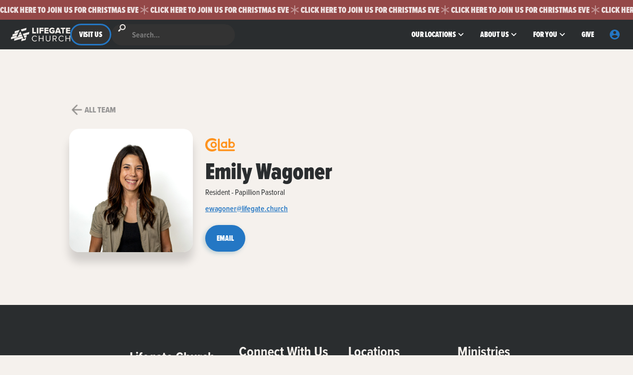

--- FILE ---
content_type: text/html
request_url: https://www.lifegate.church/team/emily-wagoner
body_size: 10741
content:
<!DOCTYPE html><!-- Last Published: Mon Nov 24 2025 21:19:55 GMT+0000 (Coordinated Universal Time) --><html data-wf-domain="www.lifegate.church" data-wf-page="6093f7da889dba1ed9d86267" data-wf-site="606e1c2f16ced731f6fb83d0" lang="en" data-wf-collection="6093f7da889dba8723d86265" data-wf-item-slug="emily-wagoner"><head><meta charset="utf-8"/><title>Emily Wagoner | Resident - Papillion Pastoral</title><meta content="Contact Emily Wagoner at ewagoner@lifegate.church or call the front desk." name="description"/><meta content="Emily Wagoner | Resident - Papillion Pastoral" property="og:title"/><meta content="https://cdn.prod.website-files.com/606e1c2f16ced78378fb83e0/66fec8682687299264ab2143_IMG_5747.jpg" property="og:image"/><meta content="Emily Wagoner | Resident - Papillion Pastoral" property="twitter:title"/><meta content="https://cdn.prod.website-files.com/606e1c2f16ced78378fb83e0/66fec8682687299264ab2143_IMG_5747.jpg" property="twitter:image"/><meta content="width=device-width, initial-scale=1" name="viewport"/><meta content="6m5dJEMvR5ofVsaftVXlZXqHC3_7sY1BUem7vL7f5eI" name="google-site-verification"/><link href="https://cdn.prod.website-files.com/606e1c2f16ced731f6fb83d0/css/lifegatechurch.webflow.shared.5e76c323b.min.css" rel="stylesheet" type="text/css"/><link href="https://fonts.googleapis.com" rel="preconnect"/><link href="https://fonts.gstatic.com" rel="preconnect" crossorigin="anonymous"/><script src="https://ajax.googleapis.com/ajax/libs/webfont/1.6.26/webfont.js" type="text/javascript"></script><script type="text/javascript">WebFont.load({  google: {    families: ["Roboto Condensed:300,regular,500,700,800,900,300italic,italic,500italic:cyrillic,cyrillic-ext,latin,latin-ext","Inter:300,regular,500,600,700,800,900"]  }});</script><script src="https://use.typekit.net/dtg2prs.js" type="text/javascript"></script><script type="text/javascript">try{Typekit.load();}catch(e){}</script><script type="text/javascript">!function(o,c){var n=c.documentElement,t=" w-mod-";n.className+=t+"js",("ontouchstart"in o||o.DocumentTouch&&c instanceof DocumentTouch)&&(n.className+=t+"touch")}(window,document);</script><link href="https://cdn.prod.website-files.com/606e1c2f16ced731f6fb83d0/62a9faa96a47c652372434d4_favicon-32x32.png" rel="shortcut icon" type="image/x-icon"/><link href="https://cdn.prod.website-files.com/606e1c2f16ced731f6fb83d0/60770a6416b5a85c076bc34c_256.png" rel="apple-touch-icon"/><link href="https://www.lifegate.church/team/emily-wagoner" rel="canonical"/><script async="" src="https://www.googletagmanager.com/gtag/js?id=G-FX2MWZQ5K6"></script><script type="text/javascript">window.dataLayer = window.dataLayer || [];function gtag(){dataLayer.push(arguments);}gtag('js', new Date());gtag('set', 'developer_id.dZGVlNj', true);gtag('config', 'G-FX2MWZQ5K6');</script><script async type='module' src='https://interfaces.zapier.com/assets/web-components/zapier-interfaces/zapier-interfaces.esm.js'></script>
<zapier-interfaces-chatbot-embed is-popup='true' chatbot-id='cm7no1na6001a11sipju9xajq'></zapier-interfaces-chatbot-embed>

<!-- [Attributes by Finsweet] Disable scrolling -->
<script defer src="https://cdn.jsdelivr.net/npm/@finsweet/attributes-scrolldisable@1/scrolldisable.js"></script>
<style>
  
.noise{
    overflow:hidden;
  }  

  @keyframes noiseAnimation {
    0% {
        transform: translate(0)
    }
    10% {
        transform: translate(-5%,-5%)
    }
    20% {
        transform: translate(-10%,5%)
    }
    30% {
        transform: translate(5%,-10%)
    }
    40% {
        transform: translate(-5%,15%)
    }
    50% {
        transform: translate(-10%,5%)
    }
    60% {
        transform: translate(15%)
    }
    70% {
        transform: translateY(10%)
    }
    80% {
        transform: translate(-15%)
    }
    90% {
        transform: translate(10%,5%)
    }
    to {
        transform: translate(5%)
    }
}

  
.noise:after {
    content: "";
    pointer-events: none;
    will-change: transform;
    animation: noiseAnimation 1s steps(4) infinite;
    opacity: 0.7;
    background-image: url("https://cdn.prod.website-files.com/61951265d7110a723766c703/61951306d6dbb6562f844696_Noise.png");
    width: 200%;
    height: 200%;
    display: block;
    position: absolute;
    top: -50%;
    left: -50%;
    }
  
  
</style>
<script src="https://cdn.prod.website-files.com/606e1c2f16ced731f6fb83d0%2F66ba5a08efe71070f98dd10a%2F67e1c07c2ef239837032ce4f%2Ffx2mwzq5k6-1.1.1.js" type="text/javascript"></script></head><body><a id="skip-link" href="#main" class="skip-link w-inline-block"><div>SKIP TO MAIN CONTENT</div></a><div data-collapse="medium" data-animation="default" data-duration="400" data-easing="ease" data-easing2="ease-in-out" role="banner" class="t-navigation w-nav"><div class="navbar-codes"><div role="none" class="html-embed-13 w-embed"><style>
.video-block {
-webkit-mask-image: -webkit-radial-gradient(white, black);
}
</style></div><div role="none" class="truncate-code w-embed"><style>
.truncate {
  white-space: nowrap;
  text-overflow: ellipsis;
}
</style></div></div><div class="alert"><div class="navbar-banner__wrapper w-dyn-list"><div role="list" class="navbar-banner__list w-dyn-items"><div style="background-color:hsla(0, 34.33%, 43.16%, 1.00)" role="listitem" class="collection-item-36 w-dyn-item"><a role="button" href="https://www.christmasatlifegate.com" target="_blank" class="banner-update keyboard-focus w-inline-block"><div class="banner-wrap-small"><div class="div-block-326"><div class="div-block-327"><div style="color:white" class="paragraph-small-2">Click here to join us for Christmas Eve</div></div></div><div class="icon-63 w-embed"><svg width="420" height="420" viewBox="0 0 24 24" fill="none" xmlns="http://www.w3.org/2000/svg">
<path d="M13.0001 3V10.267L19.2941 6.634L20.2941 8.366L14.0011 11.999L20.2941 15.634L19.2941 17.366L13.0001 13.732V21H11.0001V13.732L4.70605 17.366L3.70605 15.634L9.99905 12L3.70605 8.366L4.70605 6.634L11.0001 10.267V3H13.0001Z" fill="currentColor"/>
</svg>
</div><div class="div-block-326"><div class="badge-banner"><div class="text-block-129">This is some text inside of a div block.</div></div><div class="div-block-327"><div style="color:white" class="paragraph-small-2">Click here to join us for Christmas Eve</div></div></div><div class="icon-63 w-embed"><svg width="420" height="420" viewBox="0 0 24 24" fill="none" xmlns="http://www.w3.org/2000/svg">
<path d="M13.0001 3V10.267L19.2941 6.634L20.2941 8.366L14.0011 11.999L20.2941 15.634L19.2941 17.366L13.0001 13.732V21H11.0001V13.732L4.70605 17.366L3.70605 15.634L9.99905 12L3.70605 8.366L4.70605 6.634L11.0001 10.267V3H13.0001Z" fill="currentColor"/>
</svg>
</div><div class="div-block-326"><div class="badge-banner"><div class="text-block-129">This is some text inside of a div block.</div></div><div class="div-block-327"><div style="color:white" class="paragraph-small-2">Click here to join us for Christmas Eve</div></div></div><div class="icon-63 w-embed"><svg width="420" height="420" viewBox="0 0 24 24" fill="none" xmlns="http://www.w3.org/2000/svg">
<path d="M13.0001 3V10.267L19.2941 6.634L20.2941 8.366L14.0011 11.999L20.2941 15.634L19.2941 17.366L13.0001 13.732V21H11.0001V13.732L4.70605 17.366L3.70605 15.634L9.99905 12L3.70605 8.366L4.70605 6.634L11.0001 10.267V3H13.0001Z" fill="currentColor"/>
</svg>
</div><div class="div-block-326"><div class="badge-banner"><div class="text-block-129">This is some text inside of a div block.</div></div><div class="div-block-327"><div style="color:white" class="paragraph-small-2">Click here to join us for Christmas Eve</div></div></div><div class="icon-63 w-embed"><svg width="420" height="420" viewBox="0 0 24 24" fill="none" xmlns="http://www.w3.org/2000/svg">
<path d="M13.0001 3V10.267L19.2941 6.634L20.2941 8.366L14.0011 11.999L20.2941 15.634L19.2941 17.366L13.0001 13.732V21H11.0001V13.732L4.70605 17.366L3.70605 15.634L9.99905 12L3.70605 8.366L4.70605 6.634L11.0001 10.267V3H13.0001Z" fill="currentColor"/>
</svg>
</div><div class="div-block-326"><div class="badge-banner"><div class="text-block-129">This is some text inside of a div block.</div></div><div class="div-block-327"><div style="color:white" class="paragraph-small-2">Click here to join us for Christmas Eve</div></div></div><div class="icon-63 w-embed"><svg width="420" height="420" viewBox="0 0 24 24" fill="none" xmlns="http://www.w3.org/2000/svg">
<path d="M13.0001 3V10.267L19.2941 6.634L20.2941 8.366L14.0011 11.999L20.2941 15.634L19.2941 17.366L13.0001 13.732V21H11.0001V13.732L4.70605 17.366L3.70605 15.634L9.99905 12L3.70605 8.366L4.70605 6.634L11.0001 10.267V3H13.0001Z" fill="currentColor"/>
</svg>
</div><div class="div-block-326"><div class="badge-banner"><div class="text-block-129">This is some text inside of a div block.</div></div><div class="div-block-327"><div style="color:white" class="paragraph-small-2">Click here to join us for Christmas Eve</div></div></div><div class="icon-63 w-embed"><svg width="420" height="420" viewBox="0 0 24 24" fill="none" xmlns="http://www.w3.org/2000/svg">
<path d="M13.0001 3V10.267L19.2941 6.634L20.2941 8.366L14.0011 11.999L20.2941 15.634L19.2941 17.366L13.0001 13.732V21H11.0001V13.732L4.70605 17.366L3.70605 15.634L9.99905 12L3.70605 8.366L4.70605 6.634L11.0001 10.267V3H13.0001Z" fill="currentColor"/>
</svg>
</div><div class="div-block-326"><div class="badge-banner"><div class="text-block-129">This is some text inside of a div block.</div></div><div class="div-block-327"><div style="color:white" class="paragraph-small-2">Click here to join us for Christmas Eve</div></div></div><div class="icon-63 w-embed"><svg width="420" height="420" viewBox="0 0 24 24" fill="none" xmlns="http://www.w3.org/2000/svg">
<path d="M13.0001 3V10.267L19.2941 6.634L20.2941 8.366L14.0011 11.999L20.2941 15.634L19.2941 17.366L13.0001 13.732V21H11.0001V13.732L4.70605 17.366L3.70605 15.634L9.99905 12L3.70605 8.366L4.70605 6.634L11.0001 10.267V3H13.0001Z" fill="currentColor"/>
</svg>
</div><div class="div-block-326"><div class="badge-banner"><div class="text-block-129">This is some text inside of a div block.</div></div><div class="div-block-327"><div style="color:white" class="paragraph-small-2">Click here to join us for Christmas Eve</div></div></div><div class="icon-63 w-embed"><svg width="420" height="420" viewBox="0 0 24 24" fill="none" xmlns="http://www.w3.org/2000/svg">
<path d="M13.0001 3V10.267L19.2941 6.634L20.2941 8.366L14.0011 11.999L20.2941 15.634L19.2941 17.366L13.0001 13.732V21H11.0001V13.732L4.70605 17.366L3.70605 15.634L9.99905 12L3.70605 8.366L4.70605 6.634L11.0001 10.267V3H13.0001Z" fill="currentColor"/>
</svg>
</div></div></a></div></div></div></div><nav class="t-navigation-container"><div class="main-nav-container"><div class="t-navigation-left-wrapper"><a aria-label="Link to Homepage" role="button" href="/" class="navbar-left__link keyboard-focus w-inline-block"><div role="none" class="lifegate-logo w-embed"><svg data-name="Layer 2" xmlns="http://www.w3.org/2000/svg" width="currentwidth" height="currentheight" viewBox="0 0 943.894 218.545" fill="currentColor">
  <path d="M341.142 1.475h23.07v69.341h35.945v20.119h-59.016V1.475Zm72.293 0h23.07v89.461h-23.07V1.475Zm40.505 0h65.586v19.448h-42.518v14.888h41.578v19.582h-41.578v35.543H453.94V1.475Zm79.399 0h65.588v19.448h-42.518v14.888h41.578v19.582h-41.578v16.096h42.518v19.447h-65.588V1.475ZM657.538 0c19.582 0 31.652 9.656 38.225 20.789l-19.314 10.193c-3.621-5.902-10.461-10.596-18.91-10.596-14.619 0-24.947 11.266-24.947 25.887s10.328 25.885 24.947 25.885c6.975 0 13.277-2.414 16.898-5.365v-7.51h-20.52v-19.18h43.188v35.006c-9.656 10.596-22.668 17.436-39.566 17.436-26.691 0-48.42-17.838-48.42-46.271S630.847 0 657.538 0ZM768.19 77.389h-37.152l-4.561 13.547h-25.082l33.666-89.461h28.971l33.799 89.461h-25.08l-4.561-13.547Zm-31.117-19.447h25.082l-12.607-36.348-12.475 36.348Zm80.34-36.348h-25.08V1.475h73.098v20.119h-24.947v69.342h-23.07V21.594Zm60.356-20.119h65.588v19.448h-42.518v14.888h41.578v19.582h-41.578v16.096h42.518v19.447h-65.588V1.475ZM334.3 172.273c0-27.496 20.253-46.273 45.603-46.273 16.229 0 27.228 7.645 34.336 17.703l-9.389 5.232c-5.097-7.512-14.352-13.012-24.947-13.012-19.181 0-34.067 15.023-34.067 36.35 0 21.191 14.887 36.348 34.067 36.348 10.596 0 19.851-5.365 24.947-13.012l9.522 5.232c-7.511 10.193-18.24 17.703-34.47 17.703-25.35 0-45.603-18.777-45.603-46.271Zm173.556 3.622h-52.309v41.041h-11.133v-89.461h11.133v38.494h52.309v-38.494h11.133v89.461h-11.133v-41.041Zm47.883-48.42h11.131v54.455c0 16.363 8.854 26.691 25.35 26.691s25.35-10.328 25.35-26.691v-54.455h11.133v54.59c0 22.264-12.205 36.48-36.482 36.48s-36.48-14.352-36.48-36.348v-54.723Zm138.684 53.918h-17.838v35.543h-11.133v-89.461h35.945c16.363 0 28.033 10.463 28.033 26.959 0 16.096-10.998 24.947-23.205 26.02l24.143 36.482h-13.145l-22.801-35.543Zm5.633-43.992h-23.471v34.201h23.471c10.598 0 17.84-7.107 17.84-17.168s-7.242-17.033-17.84-17.033Zm59.148 34.872c0-27.496 20.252-46.273 45.602-46.273 16.23 0 27.229 7.645 34.336 17.703l-9.389 5.232c-5.096-7.512-14.35-13.012-24.947-13.012-19.18 0-34.066 15.023-34.066 36.35 0 21.191 14.887 36.348 34.066 36.348 10.598 0 19.852-5.365 24.947-13.012l9.523 5.232c-7.512 10.193-18.24 17.703-34.471 17.703-25.35 0-45.602-18.777-45.602-46.271Zm173.557 3.622h-52.309v41.041h-11.133v-89.461h11.133v38.494h52.309v-38.494h11.133v89.461h-11.133v-41.041ZM62.634 56.668l-4.889 34.579 62.786-17.716 17.388-38.106-75.285 21.243zm87.105 1.041-3.967 8.699 6.882-1.942-2.915-6.757zm93.822-18.894 4.889-34.578-89.525 25.261 12.866 29.569 71.77-20.252zM28.547 104.623l-4.889 34.579 76.794-21.669 17.388-38.105-89.293 25.195zM154.63 69.047l-11.548 3.258-17.377 38.103 41.692-11.765-12.767-29.596zm-31.615 47.257-13.138 28.808-22.012.005 9.895-21.686-92.871 26.205L0 184.214l182.14-51.394-12.767-29.596-46.358 13.08zm165.189-13.411 4.889-34.579-104.455 29.474 12.865 29.569 86.701-24.464zm-41.671 50.095 4.889-34.579-47.928 13.524 12.866 29.569 30.173-8.514zM56.126 173.515l-4.889 34.579 145.646-41.097-12.767-29.596-127.99 36.114zm162.244-7.312 5.467 12.483h-21.911l-3.054-6.981-28.598 8.069-4.889 34.579 70.811-19.981 4.365-34.431-22.191 6.262z" fill="#currentColor" data-name="Layer 1"/>
</svg></div><div class="html-embed-17 w-embed"><svg xmlns="http://www.w3.org/2000/svg" id="Layer_1" data-name="Layer 1" viewBox="0 0 1920 1920"><defs><style>.cls-1{fill:#fff}</style></defs><path d="m419.41 620.96-31.5 222.77L792.4 729.58 904.42 484.1 419.41 620.96zM980.57 627.67 955 683.71l44.35-12.51-18.78-43.53zM1585.01 505.95l31.49-222.77-576.74 162.73 82.88 190.49 462.37-130.45zM199.8 929.91l-31.5 222.77 494.73-139.6 112.03-245.5L199.8 929.91zM1012.08 700.7l-74.4 21-111.96 245.46 268.61-75.79-82.25-190.67zM808.4 1005.16l-84.64 185.58-141.8.04 63.73-139.71-598.3 168.83-31.5 222.76 1173.43-331.1-82.25-190.67-298.67 84.27zM1872.61 918.76l31.5-222.77-672.94 189.88 82.88 190.49 558.56-157.6zM1604.15 1241.49l31.5-222.77-308.77 87.12 82.9 190.49 194.37-54.84zM377.48 1373.73l-31.5 222.77 938.3-264.75-82.24-190.67-824.56 232.65zM1422.71 1326.63l35.23 80.42h-141.17l-19.66-44.97-184.25 51.97-31.5 222.77 456.2-128.72 28.12-221.81-142.97 40.34z" class="cls-1"/></svg></div></a><a href="/visit" class="t-navigation-link solid w-button">VISIT US</a><form action="/search" role="search" class="search-4 w-form"><div class="div-block-420"><div role="none" class="search-nav-icon w-embed"><svg xmlns="http://www.w3.org/2000/svg" xml:space="preserve" width="15" height="15" viewBox="0 0 512 512"><path xmlns="http://www.w3.org/2000/svg" d="M119.086 320.183a223.316 223.316 0 0 0 72.731 72.731L87.721 497.01c-20.083 20.083-52.644 20.083-72.727 0a.008.008 0 0 0-.004-.004c-20.083-20.083-20.083-52.644 0-72.727zM308.12-.072c112.564 0 203.952 91.388 203.952 203.952S420.684 407.831 308.12 407.831 104.169 316.444 104.169 203.88 195.556-.072 308.12-.072zm0 70.144c-73.85 0-133.807 59.957-133.807 133.808 0 73.85 59.957 133.807 133.807 133.807 73.851 0 133.808-59.957 133.808-133.807 0-73.851-59.957-133.808-133.808-133.808z" fill="currentColor"/>
</svg></div></div><input class="search-input-3 w-input" autocomplete="off" maxlength="256" name="query" aria-label="search" placeholder="Search…" type="search" id="search" required=""/><input type="submit" class="search-button-3 w-button" value="Search"/></form></div><nav role="navigation" class="t-navigation-menu w-nav-menu"><div data-hover="true" data-delay="0" data-w-id="a095f504-ce88-dea7-7a42-b9a6b02b392a" class="t-navigation-dropdown show-on-mobile w-dropdown"><div role="button" class="t-navigation-toggle keyboard-focus w-dropdown-toggle"><div>OUR LOCATIONS</div><div class="t-navigation-arrow-icon w-icon-dropdown-toggle"></div></div><nav class="t-navigation-dropdown-list w-dropdown-list"><div class="t-navigation-dropdown-base"><div class="w-layout-grid t-navigation-dropdown-grid"><div id="w-node-a095f504-ce88-dea7-7a42-b9a6b02b3932-51a66e62" class="t-navigation-dropdown-left"><div class="w-layout-grid t-navigation-link-grid"><div id="w-node-a095f504-ce88-dea7-7a42-b9a6b02b3934-51a66e62"><div id="w-node-a095f504-ce88-dea7-7a42-b9a6b02b3935-51a66e62" class="div-block-401"><a href="/online" class="t-navigation-dropdown-link"><span class="campus-abbrev">ON</span> join us Online</a><a href="/locations" class="t-navigation-dropdown-link">All Locations</a><a href="#" class="t-navigation-dropdown-link"><span class="campus-abbrev">WD</span> West Dodge Campus</a><a href="#" class="t-navigation-dropdown-link"><span class="campus-abbrev">PPN</span> Papillion campus</a><a href="#" class="t-navigation-dropdown-link"><span class="campus-abbrev">MT</span> Midtown campus</a><a href="#" class="t-navigation-dropdown-link"><span class="campus-abbrev">FMT</span> Fremont campus</a><a href="#" class="t-navigation-dropdown-link"><span class="campus-abbrev">BG</span>International Campuses</a></div></div></div></div></div><div class="shadow"></div></div></nav></div><div data-hover="true" data-delay="0" data-w-id="2112feea-2cfc-a6fd-78a5-3f2fb5c79683" class="t-navigation-dropdown show-on-mobile w-dropdown"><div role="button" class="t-navigation-toggle keyboard-focus w-dropdown-toggle"><div>ABOUT US</div><div class="t-navigation-arrow-icon w-icon-dropdown-toggle"></div></div><nav class="t-navigation-dropdown-list w-dropdown-list"><div class="t-navigation-dropdown-base"><div class="w-layout-grid t-navigation-dropdown-grid"><div id="w-node-_2112feea-2cfc-a6fd-78a5-3f2fb5c7968b-51a66e62" class="t-navigation-dropdown-left"><div class="w-layout-grid t-navigation-link-grid"><div id="w-node-_2112feea-2cfc-a6fd-78a5-3f2fb5c7968d-51a66e62" class="div-block-401"><a href="/aboutus/story" class="t-navigation-dropdown-link">Our Story</a><a href="/aboutus/team" class="t-navigation-dropdown-link">Our Team</a><a href="#" class="t-navigation-dropdown-link hide">About Us</a><a href="/aboutus/beliefs" class="t-navigation-dropdown-link">Our Vision &amp; Beliefs</a><a href="/aboutus/lifecode" class="t-navigation-dropdown-link">Our Life Code</a><a href="/aboutus/work" class="t-navigation-dropdown-link">Work at Lifegate</a></div></div></div></div><div class="shadow"></div></div></nav></div><div data-hover="true" data-delay="0" data-w-id="b2042b22-250e-cec6-6f48-c0bbc43b876c" class="t-navigation-dropdown show-on-mobile w-dropdown"><div role="button" class="t-navigation-toggle keyboard-focus w-dropdown-toggle"><div>FOR YOU</div><div class="t-navigation-arrow-icon w-icon-dropdown-toggle"></div></div><nav class="t-navigation-dropdown-list w-dropdown-list"><div class="t-navigation-dropdown-base"><div class="w-layout-grid t-navigation-dropdown-grid"><div id="w-node-b2042b22-250e-cec6-6f48-c0bbc43b8774-51a66e62" class="t-navigation-dropdown-left"><div class="w-layout-grid t-navigation-link-grid"><div id="w-node-b2042b22-250e-cec6-6f48-c0bbc43b8776-51a66e62" class="div-block-401"><a href="/foryou/events" class="t-navigation-dropdown-link">Events</a><a href="/foryou/messages" class="t-navigation-dropdown-link">Messages</a><div data-hover="false" data-delay="0" class="dropdown-2 w-dropdown"><div class="t-navigation-dropdown-link w-dropdown-toggle"><div class="icon-48 w-icon-dropdown-toggle"></div><div>All Ministries</div></div><nav class="dropdown-list w-dropdown-list"><div class="div-block-428"><a href="/foryou/ministries/lifegate-en-espanol" class="t-navigation-dropdown-link dropdown">Lifegate én Español</a><div class="icon-51 w-embed"><svg width="420" height="420" viewBox="0 0 24 24" fill="none" xmlns="http://www.w3.org/2000/svg">
<path d="M12 22C6.477 22 2 17.523 2 12C2 6.477 6.477 2 12 2C17.523 2 22 6.477 22 12C22 17.523 17.523 22 12 22ZM12 20C14.1217 20 16.1566 19.1571 17.6569 17.6569C19.1571 16.1566 20 14.1217 20 12C20 9.87827 19.1571 7.84344 17.6569 6.34315C16.1566 4.84285 14.1217 4 12 4C9.87827 4 7.84344 4.84285 6.34315 6.34315C4.84285 7.84344 4 9.87827 4 12C4 14.1217 4.84285 16.1566 6.34315 17.6569C7.84344 19.1571 9.87827 20 12 20V20Z" fill="currentColor"/>
</svg>
</div></div><div class="div-block-428"><a href="/foryou/ministries/colab" class="t-navigation-dropdown-link dropdown">CoLab</a><div class="icon-51 w-embed"><svg width="420" height="420" viewBox="0 0 24 24" fill="none" xmlns="http://www.w3.org/2000/svg">
<path d="M12 22C6.477 22 2 17.523 2 12C2 6.477 6.477 2 12 2C17.523 2 22 6.477 22 12C22 17.523 17.523 22 12 22ZM12 20C14.1217 20 16.1566 19.1571 17.6569 17.6569C19.1571 16.1566 20 14.1217 20 12C20 9.87827 19.1571 7.84344 17.6569 6.34315C16.1566 4.84285 14.1217 4 12 4C9.87827 4 7.84344 4.84285 6.34315 6.34315C4.84285 7.84344 4 9.87827 4 12C4 14.1217 4.84285 16.1566 6.34315 17.6569C7.84344 19.1571 9.87827 20 12 20V20Z" fill="currentColor"/>
</svg>
</div></div><div class="div-block-428"><a href="/foryou/ministries/prayer" class="t-navigation-dropdown-link dropdown">Prayer</a><div class="icon-51 w-embed"><svg width="420" height="420" viewBox="0 0 24 24" fill="none" xmlns="http://www.w3.org/2000/svg">
<path d="M12 22C6.477 22 2 17.523 2 12C2 6.477 6.477 2 12 2C17.523 2 22 6.477 22 12C22 17.523 17.523 22 12 22ZM12 20C14.1217 20 16.1566 19.1571 17.6569 17.6569C19.1571 16.1566 20 14.1217 20 12C20 9.87827 19.1571 7.84344 17.6569 6.34315C16.1566 4.84285 14.1217 4 12 4C9.87827 4 7.84344 4.84285 6.34315 6.34315C4.84285 7.84344 4 9.87827 4 12C4 14.1217 4.84285 16.1566 6.34315 17.6569C7.84344 19.1571 9.87827 20 12 20V20Z" fill="currentColor"/>
</svg>
</div></div><div class="div-block-428"><a href="/foryou/ministries/marriage-and-parenting/main" class="t-navigation-dropdown-link dropdown">Marriage &amp; Parenting</a><div class="icon-51 w-embed"><svg width="420" height="420" viewBox="0 0 24 24" fill="none" xmlns="http://www.w3.org/2000/svg">
<path d="M12 22C6.477 22 2 17.523 2 12C2 6.477 6.477 2 12 2C17.523 2 22 6.477 22 12C22 17.523 17.523 22 12 22ZM12 20C14.1217 20 16.1566 19.1571 17.6569 17.6569C19.1571 16.1566 20 14.1217 20 12C20 9.87827 19.1571 7.84344 17.6569 6.34315C16.1566 4.84285 14.1217 4 12 4C9.87827 4 7.84344 4.84285 6.34315 6.34315C4.84285 7.84344 4 9.87827 4 12C4 14.1217 4.84285 16.1566 6.34315 17.6569C7.84344 19.1571 9.87827 20 12 20V20Z" fill="currentColor"/>
</svg>
</div></div><div class="div-block-428"><a href="/foryou/ministries/life-events" class="t-navigation-dropdown-link dropdown">Life Events</a><div class="icon-51 w-embed"><svg width="420" height="420" viewBox="0 0 24 24" fill="none" xmlns="http://www.w3.org/2000/svg">
<path d="M12 22C6.477 22 2 17.523 2 12C2 6.477 6.477 2 12 2C17.523 2 22 6.477 22 12C22 17.523 17.523 22 12 22ZM12 20C14.1217 20 16.1566 19.1571 17.6569 17.6569C19.1571 16.1566 20 14.1217 20 12C20 9.87827 19.1571 7.84344 17.6569 6.34315C16.1566 4.84285 14.1217 4 12 4C9.87827 4 7.84344 4.84285 6.34315 6.34315C4.84285 7.84344 4 9.87827 4 12C4 14.1217 4.84285 16.1566 6.34315 17.6569C7.84344 19.1571 9.87827 20 12 20V20Z" fill="currentColor"/>
</svg>
</div></div><div class="div-block-428"><a href="/foryou/ministries/restore/main" class="t-navigation-dropdown-link dropdown">Restore</a><div class="icon-51 w-embed"><svg width="420" height="420" viewBox="0 0 24 24" fill="none" xmlns="http://www.w3.org/2000/svg">
<path d="M12 22C6.477 22 2 17.523 2 12C2 6.477 6.477 2 12 2C17.523 2 22 6.477 22 12C22 17.523 17.523 22 12 22ZM12 20C14.1217 20 16.1566 19.1571 17.6569 17.6569C19.1571 16.1566 20 14.1217 20 12C20 9.87827 19.1571 7.84344 17.6569 6.34315C16.1566 4.84285 14.1217 4 12 4C9.87827 4 7.84344 4.84285 6.34315 6.34315C4.84285 7.84344 4 9.87827 4 12C4 14.1217 4.84285 16.1566 6.34315 17.6569C7.84344 19.1571 9.87827 20 12 20V20Z" fill="currentColor"/>
</svg>
</div></div><div class="div-block-428"><a href="/foryou/ministries/worship-arts/worship" class="t-navigation-dropdown-link dropdown">Worship</a><div class="icon-51 w-embed"><svg width="420" height="420" viewBox="0 0 24 24" fill="none" xmlns="http://www.w3.org/2000/svg">
<path d="M12 22C6.477 22 2 17.523 2 12C2 6.477 6.477 2 12 2C17.523 2 22 6.477 22 12C22 17.523 17.523 22 12 22ZM12 20C14.1217 20 16.1566 19.1571 17.6569 17.6569C19.1571 16.1566 20 14.1217 20 12C20 9.87827 19.1571 7.84344 17.6569 6.34315C16.1566 4.84285 14.1217 4 12 4C9.87827 4 7.84344 4.84285 6.34315 6.34315C4.84285 7.84344 4 9.87827 4 12C4 14.1217 4.84285 16.1566 6.34315 17.6569C7.84344 19.1571 9.87827 20 12 20V20Z" fill="currentColor"/>
</svg>
</div></div><div class="div-block-428"><a href="/foryou/ministries/young-adults" class="t-navigation-dropdown-link dropdown">Young Adults</a><div class="icon-51 w-embed"><svg width="420" height="420" viewBox="0 0 24 24" fill="none" xmlns="http://www.w3.org/2000/svg">
<path d="M12 22C6.477 22 2 17.523 2 12C2 6.477 6.477 2 12 2C17.523 2 22 6.477 22 12C22 17.523 17.523 22 12 22ZM12 20C14.1217 20 16.1566 19.1571 17.6569 17.6569C19.1571 16.1566 20 14.1217 20 12C20 9.87827 19.1571 7.84344 17.6569 6.34315C16.1566 4.84285 14.1217 4 12 4C9.87827 4 7.84344 4.84285 6.34315 6.34315C4.84285 7.84344 4 9.87827 4 12C4 14.1217 4.84285 16.1566 6.34315 17.6569C7.84344 19.1571 9.87827 20 12 20V20Z" fill="currentColor"/>
</svg>
</div></div><div class="div-block-428"><a href="/foryou/ministries/youth" class="t-navigation-dropdown-link dropdown">Youth</a><div class="icon-51 w-embed"><svg width="420" height="420" viewBox="0 0 24 24" fill="none" xmlns="http://www.w3.org/2000/svg">
<path d="M12 22C6.477 22 2 17.523 2 12C2 6.477 6.477 2 12 2C17.523 2 22 6.477 22 12C22 17.523 17.523 22 12 22ZM12 20C14.1217 20 16.1566 19.1571 17.6569 17.6569C19.1571 16.1566 20 14.1217 20 12C20 9.87827 19.1571 7.84344 17.6569 6.34315C16.1566 4.84285 14.1217 4 12 4C9.87827 4 7.84344 4.84285 6.34315 6.34315C4.84285 7.84344 4 9.87827 4 12C4 14.1217 4.84285 16.1566 6.34315 17.6569C7.84344 19.1571 9.87827 20 12 20V20Z" fill="currentColor"/>
</svg>
</div></div><div class="div-block-428"><a href="/foryou/ministries/kids/main" class="t-navigation-dropdown-link dropdown">Kids</a><div class="icon-51 w-embed"><svg width="420" height="420" viewBox="0 0 24 24" fill="none" xmlns="http://www.w3.org/2000/svg">
<path d="M12 22C6.477 22 2 17.523 2 12C2 6.477 6.477 2 12 2C17.523 2 22 6.477 22 12C22 17.523 17.523 22 12 22ZM12 20C14.1217 20 16.1566 19.1571 17.6569 17.6569C19.1571 16.1566 20 14.1217 20 12C20 9.87827 19.1571 7.84344 17.6569 6.34315C16.1566 4.84285 14.1217 4 12 4C9.87827 4 7.84344 4.84285 6.34315 6.34315C4.84285 7.84344 4 9.87827 4 12C4 14.1217 4.84285 16.1566 6.34315 17.6569C7.84344 19.1571 9.87827 20 12 20V20Z" fill="currentColor"/>
</svg>
</div></div><div class="div-block-428"><a href="/foryou/ministries/financial-stewardship" class="t-navigation-dropdown-link dropdown">Stewardship</a><div class="icon-51 w-embed"><svg width="420" height="420" viewBox="0 0 24 24" fill="none" xmlns="http://www.w3.org/2000/svg">
<path d="M12 22C6.477 22 2 17.523 2 12C2 6.477 6.477 2 12 2C17.523 2 22 6.477 22 12C22 17.523 17.523 22 12 22ZM12 20C14.1217 20 16.1566 19.1571 17.6569 17.6569C19.1571 16.1566 20 14.1217 20 12C20 9.87827 19.1571 7.84344 17.6569 6.34315C16.1566 4.84285 14.1217 4 12 4C9.87827 4 7.84344 4.84285 6.34315 6.34315C4.84285 7.84344 4 9.87827 4 12C4 14.1217 4.84285 16.1566 6.34315 17.6569C7.84344 19.1571 9.87827 20 12 20V20Z" fill="currentColor"/>
</svg>
</div></div><div class="div-block-428"><a href="/foryou/ministries/social-justice/main" class="t-navigation-dropdown-link dropdown">Social Justice</a><div class="icon-51 w-embed"><svg width="420" height="420" viewBox="0 0 24 24" fill="none" xmlns="http://www.w3.org/2000/svg">
<path d="M12 22C6.477 22 2 17.523 2 12C2 6.477 6.477 2 12 2C17.523 2 22 6.477 22 12C22 17.523 17.523 22 12 22ZM12 20C14.1217 20 16.1566 19.1571 17.6569 17.6569C19.1571 16.1566 20 14.1217 20 12C20 9.87827 19.1571 7.84344 17.6569 6.34315C16.1566 4.84285 14.1217 4 12 4C9.87827 4 7.84344 4.84285 6.34315 6.34315C4.84285 7.84344 4 9.87827 4 12C4 14.1217 4.84285 16.1566 6.34315 17.6569C7.84344 19.1571 9.87827 20 12 20V20Z" fill="currentColor"/>
</svg>
</div></div></nav></div><a href="/foryou/groups/main" class="t-navigation-dropdown-link">Groups</a><a href="/foryou/teamlifegate" class="t-navigation-dropdown-link">Team Lifegate</a><a href="https://store.lifegate.church/" class="t-navigation-dropdown-link">Lifegate Apparel</a></div></div></div></div><div class="shadow"></div></div></nav></div><a href="/foryou/events" class="t-navigation-link mobil-only w-nav-link">Events</a><a href="/foryou/messages" class="t-navigation-link mobil-only w-nav-link">Messages</a><a href="/giving/give" class="t-navigation-link mobil-only w-nav-link">Give</a><a href="https://my.discoverlifegate.com/Default.aspx?page=3470&amp;requestUrl=%2f" target="_blank" class="t-navigation-link mobil-only blue w-nav-link">mylifegate</a></nav><div class="t-navigation-right-wrapper"><div class="t-navigation-button-wrapper"><div data-hover="true" data-delay="0" data-w-id="4ba9e8b1-f4fe-6097-4309-de9f51a66e81" class="t-navigation-dropdown hide-on-mobile w-dropdown"><div role="button" class="t-navigation-toggle w-dropdown-toggle"><div>OUR LOCATIONS</div><div class="t-navigation-arrow-icon w-embed"><svg width="20" height="20" viewBox="0 0 24 24" fill="none" xmlns="http://www.w3.org/2000/svg">
<path d="M12.0002 13.1719L16.9502 8.22192L18.3642 9.63592L12.0002 15.9999L5.63623 9.63592L7.05023 8.22192L12.0002 13.1719Z" fill="currentColor"/>
</svg></div></div><nav class="t-navigation-dropdown-list w-dropdown-list"><div class="t-navigation-dropdown-base"><div class="w-layout-grid t-navigation-dropdown-grid"><div id="w-node-_4ba9e8b1-f4fe-6097-4309-de9f51a66e89-51a66e62" class="t-navigation-dropdown-left"><div class="w-layout-grid t-navigation-link-grid"><div id="w-node-_4ba9e8b1-f4fe-6097-4309-de9f51a66e8b-51a66e62"><div id="w-node-_4ba9e8b1-f4fe-6097-4309-de9f51a66eb6-51a66e62" class="div-block-401"><a href="/online" class="t-navigation-dropdown-link"><span class="campus-abbrev">BG</span>Join Us Online</a><div class="w-dyn-list"><div role="list" class="w-dyn-items"><div role="listitem" class="w-dyn-item"><a href="/locations/westdodge" class="t-navigation-dropdown-link">West Dodge</a></div><div role="listitem" class="w-dyn-item"><a href="/locations/papillion" class="t-navigation-dropdown-link">Papillion</a></div><div role="listitem" class="w-dyn-item"><a href="/locations/midtown" class="t-navigation-dropdown-link">Midtown</a></div><div role="listitem" class="w-dyn-item"><a href="/locations/fremont" class="t-navigation-dropdown-link">Fremont</a></div></div></div><a href="https://www.lifegate.church/locations#international" class="t-navigation-dropdown-link"><span class="campus-abbrev">BG</span>International Campuses</a><a href="/locations" class="t-navigation-dropdown-link">All Locations</a></div></div></div></div></div><div class="shadow"></div></div></nav></div><div data-hover="true" data-delay="0" data-w-id="4ba9e8b1-f4fe-6097-4309-de9f51a66ec7" class="t-navigation-dropdown hide-on-mobile w-dropdown"><div role="button" class="t-navigation-toggle keyboard-focus w-dropdown-toggle"><div>ABOUT US</div><div class="t-navigation-arrow-icon w-embed"><svg width="20" height="20" viewBox="0 0 24 24" fill="none" xmlns="http://www.w3.org/2000/svg">
<path d="M12.0002 13.1719L16.9502 8.22192L18.3642 9.63592L12.0002 15.9999L5.63623 9.63592L7.05023 8.22192L12.0002 13.1719Z" fill="currentColor"/>
</svg></div></div><nav class="t-navigation-dropdown-list w-dropdown-list"><div class="t-navigation-dropdown-base"><div class="w-layout-grid t-navigation-dropdown-grid"><div id="w-node-_4ba9e8b1-f4fe-6097-4309-de9f51a66ecf-51a66e62" class="t-navigation-dropdown-left"><div class="w-layout-grid t-navigation-link-grid"><div id="w-node-_4ba9e8b1-f4fe-6097-4309-de9f51a66ed1-51a66e62" class="div-block-401"><a href="/aboutus/story" class="t-navigation-dropdown-link">Our Story</a><a href="/aboutus/team" class="t-navigation-dropdown-link">Our Team</a><a href="#" class="t-navigation-dropdown-link hide">About Us</a><a href="/aboutus/beliefs" class="t-navigation-dropdown-link">Our Vision &amp; Beliefs</a><a href="/aboutus/lifecode" class="t-navigation-dropdown-link">Our Life Code</a><a href="/aboutus/work" class="t-navigation-dropdown-link">Work at Lifegate</a></div></div></div></div><div class="shadow"></div></div></nav></div><div data-hover="true" data-delay="0" data-w-id="4ba9e8b1-f4fe-6097-4309-de9f51a66eea" class="t-navigation-dropdown hide-on-mobile w-dropdown"><div role="button" class="t-navigation-toggle keyboard-focus w-dropdown-toggle"><div>FOR YOU</div><div class="t-navigation-arrow-icon w-embed"><svg width="20" height="20" viewBox="0 0 24 24" fill="none" xmlns="http://www.w3.org/2000/svg">
<path d="M12.0002 13.1719L16.9502 8.22192L18.3642 9.63592L12.0002 15.9999L5.63623 9.63592L7.05023 8.22192L12.0002 13.1719Z" fill="currentColor"/>
</svg></div></div><nav class="t-navigation-dropdown-list w-dropdown-list"><div class="t-navigation-dropdown-base"><div class="w-layout-grid t-navigation-dropdown-grid"><div id="w-node-_4ba9e8b1-f4fe-6097-4309-de9f51a66ef2-51a66e62" class="t-navigation-dropdown-left"><div class="w-layout-grid t-navigation-link-grid"><div id="w-node-_4ba9e8b1-f4fe-6097-4309-de9f51a66ef4-51a66e62" class="div-block-401"><a href="/foryou/events" class="t-navigation-dropdown-link">Events</a><a href="/foryou/messages" class="t-navigation-dropdown-link">Messages</a><div data-hover="false" data-delay="0" class="dropdown-2 w-dropdown"><div class="t-navigation-dropdown-link w-dropdown-toggle"><div class="icon-48 w-icon-dropdown-toggle"></div><div>All Ministries</div></div><nav class="dropdown-list w-dropdown-list"><div class="div-block-428"><a href="/foryou/ministries/colab" class="t-navigation-dropdown-link dropdown">CoLab</a><div class="icon-51 w-embed"><svg width="420" height="420" viewBox="0 0 24 24" fill="none" xmlns="http://www.w3.org/2000/svg">
<path d="M12 22C6.477 22 2 17.523 2 12C2 6.477 6.477 2 12 2C17.523 2 22 6.477 22 12C22 17.523 17.523 22 12 22ZM12 20C14.1217 20 16.1566 19.1571 17.6569 17.6569C19.1571 16.1566 20 14.1217 20 12C20 9.87827 19.1571 7.84344 17.6569 6.34315C16.1566 4.84285 14.1217 4 12 4C9.87827 4 7.84344 4.84285 6.34315 6.34315C4.84285 7.84344 4 9.87827 4 12C4 14.1217 4.84285 16.1566 6.34315 17.6569C7.84344 19.1571 9.87827 20 12 20V20Z" fill="currentColor"/>
</svg>
</div></div><div class="div-block-428"><a href="/foryou/ministries/social-justice/global-journeys" class="t-navigation-dropdown-link dropdown">Global Outreach</a><div class="icon-51 w-embed"><svg width="420" height="420" viewBox="0 0 24 24" fill="none" xmlns="http://www.w3.org/2000/svg">
<path d="M12 22C6.477 22 2 17.523 2 12C2 6.477 6.477 2 12 2C17.523 2 22 6.477 22 12C22 17.523 17.523 22 12 22ZM12 20C14.1217 20 16.1566 19.1571 17.6569 17.6569C19.1571 16.1566 20 14.1217 20 12C20 9.87827 19.1571 7.84344 17.6569 6.34315C16.1566 4.84285 14.1217 4 12 4C9.87827 4 7.84344 4.84285 6.34315 6.34315C4.84285 7.84344 4 9.87827 4 12C4 14.1217 4.84285 16.1566 6.34315 17.6569C7.84344 19.1571 9.87827 20 12 20V20Z" fill="currentColor"/>
</svg>
</div></div><div class="div-block-428"><a href="/foryou/ministries/kids/main" class="t-navigation-dropdown-link dropdown">Kids</a><div class="icon-51 w-embed"><svg width="420" height="420" viewBox="0 0 24 24" fill="none" xmlns="http://www.w3.org/2000/svg">
<path d="M12 22C6.477 22 2 17.523 2 12C2 6.477 6.477 2 12 2C17.523 2 22 6.477 22 12C22 17.523 17.523 22 12 22ZM12 20C14.1217 20 16.1566 19.1571 17.6569 17.6569C19.1571 16.1566 20 14.1217 20 12C20 9.87827 19.1571 7.84344 17.6569 6.34315C16.1566 4.84285 14.1217 4 12 4C9.87827 4 7.84344 4.84285 6.34315 6.34315C4.84285 7.84344 4 9.87827 4 12C4 14.1217 4.84285 16.1566 6.34315 17.6569C7.84344 19.1571 9.87827 20 12 20V20Z" fill="currentColor"/>
</svg>
</div></div><div class="div-block-428"><a href="/foryou/ministries/life-events" class="t-navigation-dropdown-link dropdown">Life Events</a><div class="icon-51 w-embed"><svg width="420" height="420" viewBox="0 0 24 24" fill="none" xmlns="http://www.w3.org/2000/svg">
<path d="M12 22C6.477 22 2 17.523 2 12C2 6.477 6.477 2 12 2C17.523 2 22 6.477 22 12C22 17.523 17.523 22 12 22ZM12 20C14.1217 20 16.1566 19.1571 17.6569 17.6569C19.1571 16.1566 20 14.1217 20 12C20 9.87827 19.1571 7.84344 17.6569 6.34315C16.1566 4.84285 14.1217 4 12 4C9.87827 4 7.84344 4.84285 6.34315 6.34315C4.84285 7.84344 4 9.87827 4 12C4 14.1217 4.84285 16.1566 6.34315 17.6569C7.84344 19.1571 9.87827 20 12 20V20Z" fill="currentColor"/>
</svg>
</div></div><div class="div-block-428"><a href="/foryou/ministries/lifegate-en-espanol" class="t-navigation-dropdown-link dropdown">Lifegate én Español</a><div class="icon-51 w-embed"><svg width="420" height="420" viewBox="0 0 24 24" fill="none" xmlns="http://www.w3.org/2000/svg">
<path d="M12 22C6.477 22 2 17.523 2 12C2 6.477 6.477 2 12 2C17.523 2 22 6.477 22 12C22 17.523 17.523 22 12 22ZM12 20C14.1217 20 16.1566 19.1571 17.6569 17.6569C19.1571 16.1566 20 14.1217 20 12C20 9.87827 19.1571 7.84344 17.6569 6.34315C16.1566 4.84285 14.1217 4 12 4C9.87827 4 7.84344 4.84285 6.34315 6.34315C4.84285 7.84344 4 9.87827 4 12C4 14.1217 4.84285 16.1566 6.34315 17.6569C7.84344 19.1571 9.87827 20 12 20V20Z" fill="currentColor"/>
</svg>
</div></div><div class="div-block-428"><a href="/foryou/ministries/marriage-and-parenting/main" class="t-navigation-dropdown-link dropdown">Marriage &amp; Parenting</a><div class="icon-51 w-embed"><svg width="420" height="420" viewBox="0 0 24 24" fill="none" xmlns="http://www.w3.org/2000/svg">
<path d="M12 22C6.477 22 2 17.523 2 12C2 6.477 6.477 2 12 2C17.523 2 22 6.477 22 12C22 17.523 17.523 22 12 22ZM12 20C14.1217 20 16.1566 19.1571 17.6569 17.6569C19.1571 16.1566 20 14.1217 20 12C20 9.87827 19.1571 7.84344 17.6569 6.34315C16.1566 4.84285 14.1217 4 12 4C9.87827 4 7.84344 4.84285 6.34315 6.34315C4.84285 7.84344 4 9.87827 4 12C4 14.1217 4.84285 16.1566 6.34315 17.6569C7.84344 19.1571 9.87827 20 12 20V20Z" fill="currentColor"/>
</svg>
</div></div><div class="div-block-428"><a href="/foryou/ministries/prayer" class="t-navigation-dropdown-link dropdown">Prayer</a><div class="icon-51 w-embed"><svg width="420" height="420" viewBox="0 0 24 24" fill="none" xmlns="http://www.w3.org/2000/svg">
<path d="M12 22C6.477 22 2 17.523 2 12C2 6.477 6.477 2 12 2C17.523 2 22 6.477 22 12C22 17.523 17.523 22 12 22ZM12 20C14.1217 20 16.1566 19.1571 17.6569 17.6569C19.1571 16.1566 20 14.1217 20 12C20 9.87827 19.1571 7.84344 17.6569 6.34315C16.1566 4.84285 14.1217 4 12 4C9.87827 4 7.84344 4.84285 6.34315 6.34315C4.84285 7.84344 4 9.87827 4 12C4 14.1217 4.84285 16.1566 6.34315 17.6569C7.84344 19.1571 9.87827 20 12 20V20Z" fill="currentColor"/>
</svg>
</div></div><div class="div-block-428"><a href="/foryou/ministries/restore/main" class="t-navigation-dropdown-link dropdown">Restore</a><div class="icon-51 w-embed"><svg width="420" height="420" viewBox="0 0 24 24" fill="none" xmlns="http://www.w3.org/2000/svg">
<path d="M12 22C6.477 22 2 17.523 2 12C2 6.477 6.477 2 12 2C17.523 2 22 6.477 22 12C22 17.523 17.523 22 12 22ZM12 20C14.1217 20 16.1566 19.1571 17.6569 17.6569C19.1571 16.1566 20 14.1217 20 12C20 9.87827 19.1571 7.84344 17.6569 6.34315C16.1566 4.84285 14.1217 4 12 4C9.87827 4 7.84344 4.84285 6.34315 6.34315C4.84285 7.84344 4 9.87827 4 12C4 14.1217 4.84285 16.1566 6.34315 17.6569C7.84344 19.1571 9.87827 20 12 20V20Z" fill="currentColor"/>
</svg>
</div></div><div class="div-block-428"><a href="/foryou/ministries/financial-stewardship" class="t-navigation-dropdown-link dropdown">Stewardship</a><div class="icon-51 w-embed"><svg width="420" height="420" viewBox="0 0 24 24" fill="none" xmlns="http://www.w3.org/2000/svg">
<path d="M12 22C6.477 22 2 17.523 2 12C2 6.477 6.477 2 12 2C17.523 2 22 6.477 22 12C22 17.523 17.523 22 12 22ZM12 20C14.1217 20 16.1566 19.1571 17.6569 17.6569C19.1571 16.1566 20 14.1217 20 12C20 9.87827 19.1571 7.84344 17.6569 6.34315C16.1566 4.84285 14.1217 4 12 4C9.87827 4 7.84344 4.84285 6.34315 6.34315C4.84285 7.84344 4 9.87827 4 12C4 14.1217 4.84285 16.1566 6.34315 17.6569C7.84344 19.1571 9.87827 20 12 20V20Z" fill="currentColor"/>
</svg>
</div></div><div class="div-block-428"><a href="/foryou/ministries/worship-arts/worship" class="t-navigation-dropdown-link dropdown">Worship</a><div class="icon-51 w-embed"><svg width="420" height="420" viewBox="0 0 24 24" fill="none" xmlns="http://www.w3.org/2000/svg">
<path d="M12 22C6.477 22 2 17.523 2 12C2 6.477 6.477 2 12 2C17.523 2 22 6.477 22 12C22 17.523 17.523 22 12 22ZM12 20C14.1217 20 16.1566 19.1571 17.6569 17.6569C19.1571 16.1566 20 14.1217 20 12C20 9.87827 19.1571 7.84344 17.6569 6.34315C16.1566 4.84285 14.1217 4 12 4C9.87827 4 7.84344 4.84285 6.34315 6.34315C4.84285 7.84344 4 9.87827 4 12C4 14.1217 4.84285 16.1566 6.34315 17.6569C7.84344 19.1571 9.87827 20 12 20V20Z" fill="currentColor"/>
</svg>
</div></div><div class="div-block-428"><a href="/foryou/ministries/young-adults" class="t-navigation-dropdown-link dropdown">Young Adults</a><div class="icon-51 w-embed"><svg width="420" height="420" viewBox="0 0 24 24" fill="none" xmlns="http://www.w3.org/2000/svg">
<path d="M12 22C6.477 22 2 17.523 2 12C2 6.477 6.477 2 12 2C17.523 2 22 6.477 22 12C22 17.523 17.523 22 12 22ZM12 20C14.1217 20 16.1566 19.1571 17.6569 17.6569C19.1571 16.1566 20 14.1217 20 12C20 9.87827 19.1571 7.84344 17.6569 6.34315C16.1566 4.84285 14.1217 4 12 4C9.87827 4 7.84344 4.84285 6.34315 6.34315C4.84285 7.84344 4 9.87827 4 12C4 14.1217 4.84285 16.1566 6.34315 17.6569C7.84344 19.1571 9.87827 20 12 20V20Z" fill="currentColor"/>
</svg>
</div></div><div class="div-block-428"><a href="/foryou/ministries/youth" class="t-navigation-dropdown-link dropdown">Youth</a><div class="icon-51 w-embed"><svg width="420" height="420" viewBox="0 0 24 24" fill="none" xmlns="http://www.w3.org/2000/svg">
<path d="M12 22C6.477 22 2 17.523 2 12C2 6.477 6.477 2 12 2C17.523 2 22 6.477 22 12C22 17.523 17.523 22 12 22ZM12 20C14.1217 20 16.1566 19.1571 17.6569 17.6569C19.1571 16.1566 20 14.1217 20 12C20 9.87827 19.1571 7.84344 17.6569 6.34315C16.1566 4.84285 14.1217 4 12 4C9.87827 4 7.84344 4.84285 6.34315 6.34315C4.84285 7.84344 4 9.87827 4 12C4 14.1217 4.84285 16.1566 6.34315 17.6569C7.84344 19.1571 9.87827 20 12 20V20Z" fill="currentColor"/>
</svg>
</div></div></nav></div><a href="/foryou/groups/main" class="t-navigation-dropdown-link">Groups</a><a href="/foryou/teamlifegate" class="t-navigation-dropdown-link">Team Lifegate</a></div></div></div></div><div class="shadow"></div></div></nav></div><a href="/giving/give" role="button" class="t-navigation-link hide-on-mobile w-nav-link">GIVE</a><div class="t-navigation-button-block hide-on-mobile"><a role="button" href="https://my.discoverlifegate.com/Default.aspx?page=3470&amp;requestUrl=%2f" target="_blank" class="t-navigation-icon-button w-inline-block"><div role="none" class="icon-18 w-embed"><svg width="24" height="24" viewBox="0 0 24 24" fill="none" xmlns="http://www.w3.org/2000/svg">
<path d="M12 2C17.52 2 22 6.48 22 12C22 17.52 17.52 22 12 22C6.48 22 2 17.52 2 12C2 6.48 6.48 2 12 2ZM6.023 15.416C7.491 17.606 9.695 19 12.16 19C14.624 19 16.829 17.607 18.296 15.416C16.6317 13.8606 14.4379 12.9968 12.16 13C9.88171 12.9966 7.68751 13.8604 6.023 15.416V15.416ZM12 11C12.7956 11 13.5587 10.6839 14.1213 10.1213C14.6839 9.55871 15 8.79565 15 8C15 7.20435 14.6839 6.44129 14.1213 5.87868C13.5587 5.31607 12.7956 5 12 5C11.2044 5 10.4413 5.31607 9.87868 5.87868C9.31607 6.44129 9 7.20435 9 8C9 8.79565 9.31607 9.55871 9.87868 10.1213C10.4413 10.6839 11.2044 11 12 11V11Z" fill="currentColor"/>
</svg></div></a></div></div><div data-w-id="4ba9e8b1-f4fe-6097-4309-de9f51a66f4a" class="t-navigation-menu-button w-nav-button"><div class="icon-34 w-icon-nav-menu"></div><div role="none" class="icon-33 w-embed"><svg width="24" height="24" viewBox="0 0 24 24" fill="none" xmlns="http://www.w3.org/2000/svg">
<path d="M12.0002 10.586L16.9502 5.63599L18.3642 7.04999L13.4142 12L18.3642 16.95L16.9502 18.364L12.0002 13.414L7.05023 18.364L5.63623 16.95L10.5862 12L5.63623 7.04999L7.05023 5.63599L12.0002 10.586Z" fill="currentColor"/>
</svg></div></div></div></div></nav></div><div data-w-id="6e213e90-d9cb-50e3-46c2-eab5b421d6d4" class="page-loading"></div><div class="page-wrapper"><main id="main" class="main-wrapper"><div class="team-member__section"><div class="standard-container"><a href="/aboutus/team" class="events-back-link w-inline-block"><img src="https://cdn.prod.website-files.com/606e1c2f16ced731f6fb83d0/609049f87856dc12b07744a4_12690011911543238858-128.png" loading="lazy" alt="Right arrow icon" width="31" class="image-41"/><div class="text-block-19">ALL TEAM</div></a><div class="team-member-info"><img src="https://cdn.prod.website-files.com/606e1c2f16ced78378fb83e0/66fec8682687299264ab2143_IMG_5747.jpg" loading="lazy" alt="" sizes="100vw" srcset="https://cdn.prod.website-files.com/606e1c2f16ced78378fb83e0/66fec8682687299264ab2143_IMG_5747-p-500.jpg 500w, https://cdn.prod.website-files.com/606e1c2f16ced78378fb83e0/66fec8682687299264ab2143_IMG_5747-p-800.jpg 800w, https://cdn.prod.website-files.com/606e1c2f16ced78378fb83e0/66fec8682687299264ab2143_IMG_5747-p-1080.jpg 1080w, https://cdn.prod.website-files.com/606e1c2f16ced78378fb83e0/66fec8682687299264ab2143_IMG_5747-p-1600.jpg 1600w, https://cdn.prod.website-files.com/606e1c2f16ced78378fb83e0/66fec8682687299264ab2143_IMG_5747-p-2000.jpg 2000w, https://cdn.prod.website-files.com/606e1c2f16ced78378fb83e0/66fec8682687299264ab2143_IMG_5747.jpg 2048w" class="image-115"/><div class="team-member-details"><a href="https://www.discoverlifegate.com/colab" target="_blank" class="team-colab w-inline-block"></a><h1 class="heading-156">Emily Wagoner</h1><div class="team-jobtitle">Resident - Papillion Pastoral</div><a href="mailto:ewagoner@lifegate.church">ewagoner@lifegate.church</a><div class="team-biography w-dyn-bind-empty"></div><div class="div-block-286"><a href="mailto:ewagoner@lifegate.church" class="button team w-button">EMAIL</a><a href="#" class="button team w-condition-invisible w-button">SUPPORT</a><a href="#" class="button team w-condition-invisible w-button">FACEBOOK</a><a href="#" class="button team w-condition-invisible w-button">INSTAGRAM</a></div></div></div></div></div></main></div><footer role="main" class="footer-div events"><div class="footer-inner"><div class="footer-right keyboard-focus"><img src="https://cdn.prod.website-files.com/606e1c2f16ced731f6fb83d0/62101a33d96f8d61074bbc22_Ifegate%20Stacked.svg" loading="lazy" alt="Lifegate Church Logo" class="image-17"/><div class="w-layout-grid footer-grid"><div role="main" id="w-node-a1f7bd26-c92b-97e0-184a-f5daeb139bbc-0bf9787e" class="div-block-334"><h2 class="footer-headers">Lifegate church</h2><a href="tel:4023305724" class="footer-element w-inline-block"><div class="footer-link">402.330.5724</div></a><a href="mailto:info@discoverlifegate.com" class="footer-element w-inline-block"><div class="footer-link">info@discoverlifegate.com</div></a><a href="https://goo.gl/maps/pkhfx1nbQQL2" class="footer-element w-inline-block"><div class="footer-link">15555 West Dodge Road Omaha,<br/>NE 68154</div></a></div><div role="" id="w-node-_02372eaf-974b-4f04-e8c6-066e97bb9733-0bf9787e" class="div-block-334"><h3 class="footer-headers">Connect with us</h3><a href="https://www.facebook.com/discoverlifegate/" class="footer-element w-inline-block"><div class="footer-link">Facebook</div></a><a href="https://www.instagram.com/discoverlifegate/" class="footer-element w-inline-block"><div class="footer-link">Instagram</div></a><a href="https://www.youtube.com/channel/UC_hvbCOeXMOWcRnENAoMw7A" class="footer-element w-inline-block"><div class="footer-link">Youtube</div></a><a href="https://vimeo.com/lifegate" class="footer-element w-inline-block"><div class="footer-link">Vimeo</div></a><a href="/other/app" class="footer-element w-inline-block"><div class="footer-link">App</div></a><a href="https://www.cultivatedlife.co/" class="footer-element w-inline-block"><div class="footer-link">Cultivate</div></a></div><div id="w-node-_40817142-cd9b-b462-7c9f-26465bdb0516-0bf9787e" class="div-block-334"><h3 class="footer-headers">Locations</h3><div class="w-dyn-list"><div role="list" class="w-dyn-items"><div role="listitem" class="w-dyn-item"><a href="/locations/westdodge" class="footer-element w-inline-block"><div class="footer-link">West Dodge</div></a></div><div role="listitem" class="w-dyn-item"><a href="/locations/papillion" class="footer-element w-inline-block"><div class="footer-link">Papillion</div></a></div><div role="listitem" class="w-dyn-item"><a href="/locations/midtown" class="footer-element w-inline-block"><div class="footer-link">Midtown</div></a></div><div role="listitem" class="w-dyn-item"><a href="/locations/fremont" class="footer-element w-inline-block"><div class="footer-link">Fremont</div></a></div><div role="listitem" class="w-dyn-item"><a href="/locations/novi-sad" class="footer-element w-inline-block"><div class="footer-link">Novi Sad</div></a></div></div></div></div><div id="w-node-_49a6e601-47c7-55c4-16cb-052aee332f90-0bf9787e"><h3 class="footer-headers">Ministries</h3><div class="w-layout-grid ministries-footer-grid"><a href="/foryou/ministries/social-justice/main" class="footer-element w-inline-block"><div class="footer-link">Social Justice</div></a><a href="/foryou/ministries/financial-stewardship" class="footer-element w-inline-block"><div class="footer-link">Financial Stewardship</div></a><a href="/foryou/ministries/kids/main" class="footer-element w-inline-block"><div class="footer-link">Kids</div></a><a href="/foryou/ministries/youth" class="footer-element w-inline-block"><div class="footer-link">Youth</div></a><a href="/foryou/ministries/young-adults" class="footer-element w-inline-block"><div class="footer-link">Young Adults</div></a><a href="/foryou/ministries/worship-arts/worship" class="footer-element w-inline-block"><div class="footer-link">Worship</div></a><a href="/foryou/ministries/restore/main" class="footer-element w-inline-block"><div class="footer-link">Restore</div></a><a href="/foryou/ministries/life-events" class="footer-element w-inline-block"><div class="footer-link">Life Events</div></a><a href="/foryou/ministries/marriage-and-parenting/main" class="footer-element w-inline-block"><div class="footer-link">Marriage &amp; Parenting</div></a><a href="/foryou/ministries/prayer" class="footer-element w-inline-block"><div class="footer-link">Prayer</div></a><a href="/foryou/ministries/colab" class="footer-element w-inline-block"><div class="footer-link">Colab</div></a></div></div><div id="w-node-_52406056-2cd7-9f35-5fbd-94c4f06c2ee0-0bf9787e"><h3 class="footer-headers">School</h3><a href="http://www.lcsomaha.org/" class="footer-element w-inline-block"><div class="footer-link">Lifegate Christian School</div></a><a href="https://www.lifegatepreschool.com/" class="footer-element w-inline-block"><div class="footer-link">Lifegate Preschool</div></a><div class="div-block-503"><a href="https://lifegatechurch.s3.amazonaws.com/documents/Lifegate+Annual+Report+2024+WEB.pdf" target="_blank" class="button-neutral w-button">Lifegate 2024 Annual Report</a></div></div><div id="form" class="form-block-4 w-node-d2d02296-f8d2-c278-b07f-1b92293e5fe7-0bf9787e w-form"><form id="wf-form-Lifegate-Weekly-Sign-Up" name="wf-form-Lifegate-Weekly-Sign-Up" data-name="Lifegate Weekly Sign Up" method="get" class="form-7" data-wf-flow="b1552c0cb7b41b7f966d053d" data-wf-page-id="6093f7da889dba1ed9d86267" data-wf-element-id="d2d02296-f8d2-c278-b07f-1b92293e5fe8" data-turnstile-sitekey="0x4AAAAAAAQTptj2So4dx43e"><label for="email" class="footer-headers text">Newsletter</label><div class="field-wrapper long"><input class="text-field-8 w-input" aria-required="true" autocomplete="off" maxlength="256" name="email" data-name="Email" placeholder="Type email here..." type="email" id="email" tabindex="0" required=""/><input type="submit" data-wait="Please wait..." role="button" class="submit-button-3 w-button" value="Submit"/></div></form><div class="success-message-3 w-form-done"><div>Thanks for signing up!</div></div><div class="error-message-3 w-form-fail"><div>Oops! Something went wrong while submitting the form.</div></div></div></div></div><div class="div-block-32"><h3 class="footer-copyright">Copyright @ 2022 Lifegate Church, Omaha, NE. All rights reserved.</h3><a aria-label="opens in new tab" href="https://www.calebkraft.co/" target="_blank" class="link-19">Website Designed and Developed by Caleb Kraft at calebkraft.co</a><h3 class="heading-18"><a href="/other/app" role="button" class="footer-copyright app keyboard-focus">Download the Lifegate App</a></h3></div></div></footer><script src="https://d3e54v103j8qbb.cloudfront.net/js/jquery-3.5.1.min.dc5e7f18c8.js?site=606e1c2f16ced731f6fb83d0" type="text/javascript" integrity="sha256-9/aliU8dGd2tb6OSsuzixeV4y/faTqgFtohetphbbj0=" crossorigin="anonymous"></script><script src="https://cdn.prod.website-files.com/606e1c2f16ced731f6fb83d0/js/webflow.schunk.36b8fb49256177c8.js" type="text/javascript"></script><script src="https://cdn.prod.website-files.com/606e1c2f16ced731f6fb83d0/js/webflow.schunk.4a8df51ddf8b5a32.js" type="text/javascript"></script><script src="https://cdn.prod.website-files.com/606e1c2f16ced731f6fb83d0/js/webflow.dd5e4b0c.97cc8b9f534328d9.js" type="text/javascript"></script>
<script>
var Webflow = Webflow || [];
Webflow.push(function() {
  $('a.back-button').click(function() {
    history.back(1); return false;
  });
});
</script>
<script>
	$( "#refresh" ).click(function() {
  		location.reload();
	});
</script>
<!-- Skip-to-main script -->
<script>
  $(document).ready(function () {
    $('#skip-link').on('click keydown', function(e) {
      if (e.type === "keydown" && e.which !== 13) {
          return;
      }

      e.preventDefault();
      var target = $('#main');
      target.attr('tabindex', '-1');
      target.focus();
    });
  });
</script>

</body></html>

--- FILE ---
content_type: text/html; charset=utf-8
request_url: https://lifegate-helper.zapier.app/_z/embed/chatbot/cm7no1n93001811sieigop3n3/cm7no1na6001a11sipju9xajq?isPopup=true
body_size: 3135
content:
<!DOCTYPE html><html lang="en"><head><meta charSet="utf-8" data-next-head=""/><meta name="viewport" content="width=device-width" data-next-head=""/><link rel="icon" href="/icon-interfaces.svg" type="image/svg+xml" data-next-head=""/><meta name="robots" content="noindex, nofollow" data-next-head=""/><link rel="preconnect" href="https://fonts.googleapis.com"/><link rel="preconnect" href="https://fonts.gstatic.com" crossorigin=""/><link rel="preconnect" href="https://www.google.com"/><link rel="preconnect" href="https://www.gstatic.com" crossorigin=""/><link color="#FF4A00" href="https://cdn.zapier.com/zapier/images/logo_zapier_black.svg" rel="mask-icon"/><link rel="preload" href="https://interfaces.zapier.com/_next/static/media/e4af272ccee01ff0-s.p.woff2" as="font" type="font/woff2" crossorigin="anonymous" data-next-font="size-adjust"/><link rel="preload" href="https://interfaces.zapier.com/_next/static/css/28e97ef029349fc5.css" as="style"/><link href="https://fonts.googleapis.com/css2?family=Inter:wght@400;600;700;800&amp;display=swap" rel="stylesheet"/><style>html { scroll-behavior: smooth; } body { margin: 0; } .grecaptcha-badge { display: none; }</style><script crossorigin="anonymous" defer="" integrity="sha512-dcTe66qF6q/NW1X64tKXnDDcaVyRowrsVQ9wX6u7KSQpYuAl5COzdMIYDg+HqAXhPpIz1LO9ilUCL4qCbHN5Ng==" referrerPolicy="no-referrer" src="https://cdn.zapier.com/storage/files/79be8ddd5c39e97f20a5fa6cf9780d77.js"></script><link href="https://fonts.googleapis.com/css2?family=Inter:wght@400;500;600;700&amp;display=swap" rel="stylesheet"/><link rel="stylesheet" href="https://interfaces.zapier.com/_next/static/css/28e97ef029349fc5.css" data-n-g=""/><noscript data-n-css=""></noscript><script defer="" noModule="" src="https://interfaces.zapier.com/_next/static/chunks/polyfills-42372ed130431b0a.js"></script><script src="https://interfaces.zapier.com/_next/static/chunks/webpack-c1c2b2d6f2efcc63.js" defer=""></script><script src="https://interfaces.zapier.com/_next/static/chunks/framework-6be7a6f34ca38c9e.js" defer=""></script><script src="https://interfaces.zapier.com/_next/static/chunks/main-ff6cf2fdf7c92e5c.js" defer=""></script><script src="https://interfaces.zapier.com/_next/static/chunks/pages/_app-8606d4f430ae95d5.js" defer=""></script><script src="https://interfaces.zapier.com/_next/static/chunks/8806-529ad9317d4e6fd2.js" defer=""></script><script src="https://interfaces.zapier.com/_next/static/chunks/4412-93a7a20cde4530de.js" defer=""></script><script src="https://interfaces.zapier.com/_next/static/chunks/6301-a2536da1f0d3b852.js" defer=""></script><script src="https://interfaces.zapier.com/_next/static/chunks/842-1640ef6f853b9141.js" defer=""></script><script src="https://interfaces.zapier.com/_next/static/chunks/7900-9890b203f9226345.js" defer=""></script><script src="https://interfaces.zapier.com/_next/static/chunks/4208-105978460d8b95d8.js" defer=""></script><script src="https://interfaces.zapier.com/_next/static/chunks/pages/_projects/%5BprojectSlug%5D/_z/embed/chatbot/%5BpageId%5D/%5BchatbotId%5D-89a8feb51afee51a.js" defer=""></script><script src="https://interfaces.zapier.com/_next/static/interfaces-d8759b3e1e9cfb67f6bfb653f7ea527e72f15155/_buildManifest.js" defer=""></script><script src="https://interfaces.zapier.com/_next/static/interfaces-d8759b3e1e9cfb67f6bfb653f7ea527e72f15155/_ssgManifest.js" defer=""></script><style id="__jsx-2365480603">body{background-color:transparent!important}</style><style data-styled="" data-styled-version="5.3.11"></style></head><body><div id="__next"><div class="isolate min-h-screen font-sans __variable_4bb726"><style data-emotion="css-global vnly0c">@font-face{font-family:Degular Display;src:url('https://fonts.zapier.com/Degular/Degular_Display-Bold.woff2') format('woff2');font-display:swap;font-weight:700;}@font-face{font-family:Degular;src:url('https://fonts.zapier.com/Degular/DegularDisplay-Medium.woff2') format('woff2');font-display:swap;font-weight:500;}@font-face{font-family:Degular;src:url('https://fonts.zapier.com/Degular/DegularDisplay-Semibold.woff2') format('woff2');font-display:swap;font-weight:600;}:root{--zds-colors-zapier:#ff4f00;--zds-colors-earth:#201515;--zds-colors-moss:#1f3121;--zds-colors-night:#2b2358;--zds-colors-lavender:#c1b7ff;--zds-colors-peach:#ffbf63;--zds-colors-bolt:#f6ffdb;--zds-colors-sky:#cde4e1;--zds-colors-cream:#fff3e6;--zds-colors-blue-jeans:#3d4592;--zds-colors-bluebell:#5e71c7;--zds-colors-periwinkle:#90a1ed;--zds-colors-lilac:#b2bce9;--zds-colors-hydrangea:#d2d8f3;--zds-colors-acid-wash:#f0f1fa;--zds-colors-error-500:#b83519;--zds-colors-error-400:#ce482d;--zds-colors-error-300:#e87057;--zds-colors-error-200:#feb7a8;--zds-colors-error-100:#fadfd9;--zds-colors-warning-500:#dfb900;--zds-colors-warning-400:#ffd300;--zds-colors-warning-300:#f8df68;--zds-colors-warning-200:#fcec9f;--zds-colors-warning-100:#fff4bc;--zds-colors-success-500:#086f3d;--zds-colors-success-400:#0f884e;--zds-colors-success-300:#36a770;--zds-colors-success-200:#ade2c8;--zds-colors-success-100:#def3e9;--zds-colors-neutral-800:#2d2e2e;--zds-colors-neutral-700:#403f3e;--zds-colors-neutral-600:#95928e;--zds-colors-neutral-500:#a8a5a0;--zds-colors-neutral-400:#d7d5d2;--zds-colors-neutral-300:#e8e7e4;--zds-colors-neutral-200:#f7f5f2;--zds-colors-neutral-100:#fffdf9;--zds-typography-base:'Inter',sans-serif;--zds-typography-heading:'Degular',sans-serif;--zds-typography-heading-display:'Degular Display',sans-serif;--zds-typography-large-letter-spacing:1px;--zds-typography-small-letter-spacing:normal;--zds-typography-pageheader-weight:700;--zds-typography-semibold-weight:600;--zds-typography-medium-weight:500;--zds-typography-pageheader1-fontsize:82px;--zds-typography-pageheader1-lineheight:84px;--zds-typography-pageheader3-fontsize:62px;--zds-typography-pageheader3-lineheight:66px;--zds-typography-pageheader4-fontsize:52px;--zds-typography-pageheader4-lineheight:60px;--zds-typography-pageheader5-fontsize:42px;--zds-typography-pageheader5-lineheight:50px;--zds-typography-pageheader7-fontsize:34px;--zds-typography-pageheader7-lineheight:40px;--zds-typography-pageheader9-fontsize:26px;--zds-typography-pageheader9-lineheight:32px;--zds-typography-paragraph1short-lineheight:24px;--zds-typography-paragraph3-lineheight:24px;}</style><style global="true">
      :root {
        --zi-pageWidth: 520px;
        --radius: 0.75rem;
      }
    
    :root {
      --background: 24 17% 94%;
      --foreground: 0 0% 35%;
      --foreground-subtle: 0 0% 55%;

      --card: 0 11% 96%;
      --card-foreground: 0 0% 30%;
      --card-foreground-subtle: 0 0% 51%;

      --popover: 0 0% 29%;
      --popover-foreground: 0 0% 100%;

      --primary: 217 43% 90%;
      --primary-foreground: 214 90% 59%;

      --secondary: 116 100% 50%;
      --secondary-foreground: 0 100% 71%;

      --muted: 36 15% 87%;
      --muted-foreground: 0 0% 35%;

      --accent: 214 90% 59%;
      --accent-foreground: 0 0% 100%;

      --destructive: 6 78% 57%;
      --destructive-foreground: 0 0% 100%;

      --border: 0 0% 29%;
      --input: 0 11% 96%;
      --ring: 214 90% 59%;

      --disabled-primary-button-text: 218 35% 94%;
      --disabled-primary-button-background: 210 20% 98%;
      --disabled-secondary-button-text: 0 0% 72%;
      --disabled-secondary-button-background: 0 0% 92%;
      --disabled-outline-button-text: 0 0% 72%;
      --disabled-outline-button-background: 0 0% 92%;
      --disabled-ghost-button-text: 0 0% 72%;
      --disabled-ghost-button-background: 0 0% 92%;
      --disabled-destructive-button-text: 0 0% 72%;
      --disabled-destructive-button-background: 0 0% 92%;

    }
  </style><!--$--><span class="absolute inset-0 flex items-end justify-end overflow-hidden p-4"><div class="flex items-center justify-center m-0" style="height:auto"><div data-testid="spinner" role="status" class="aspect-square animate-spin border-current border-r-transparent opacity-70 rounded-full h-[30px] w-[30px] border-6 t e x t - f o r e g r o u n d"><span class="sr-only">Loading</span></div></div></span><!--/$--><section aria-label="Notifications alt+T" tabindex="-1" aria-live="polite" aria-relevant="additions text" aria-atomic="false"></section></div></div><script id="__NEXT_DATA__" type="application/json">{"props":{"pageProps":{"projectId":"cm7no1n23001411si94dild45","chatbotId":"cm7no1mkx06vv0y6t6orw44qr","pageId":"cm7no1n93001811sieigop3n3","block":{"type":"chatbot-block","config":{"iconUrl":"https://chatbots-cdn.zapier.com/65e62d04-f28d-4170-a0f0-d324ce38fd22/-/scale_crop/256x256/smart/Screenshot 2025-04-16 at 3.04.27 PM.png","iconMask":"circle","iconSize":55,"logoImageUrl":null,"logoLinkUrl":null,"logoHeight":34,"openByDefault":false,"nudgeMessage":true,"chatbotId":"cm7no1mkx06vv0y6t6orw44qr","isConnectedChatbot":true,"style":{"width":"medium","alignment":"center","height":"default"},"id":"cm7no1na6001a11sipju9xajq"}},"blockId":"cm7no1na6001a11sipju9xajq","projectAppearance":{"pageBackground":"#F3F6FC","primary":"#005AED","lightPrimary":"rgb(231, 239, 253)","danger":"#D62828","lightDanger":"rgb(251, 233, 233)","formError":"#D62828","text":"#152542","secondaryText":"#3E547C","white":"#ffffff","black":"#000000","gray":"#bbc4d4","darkGray":"#3E547C","mediumGray":"#a3afc4","lightGray":"#E2E7F0","superLightGray":"#FCFDFE","placeholder":"#8a91a0"},"isPopup":true,"project":{"id":"cm7no1n23001411si94dild45","name":"Lifegate Helper","publicName":null,"slug":"lifegate-helper","customDomain":null,"homepageId":null,"appearance":{"pageBackground":"#F3F6FC","primary":"#005AED","lightPrimary":"rgb(231, 239, 253)","danger":"#D62828","lightDanger":"rgb(251, 233, 233)","formError":"#D62828","text":"#152542","secondaryText":"#3E547C","white":"#ffffff","black":"#000000","gray":"#bbc4d4","darkGray":"#3E547C","mediumGray":"#a3afc4","lightGray":"#E2E7F0","superLightGray":"#FCFDFE","placeholder":"#8a91a0"},"hideZapierButton":true,"googleAnalyticsTrackingId":null,"logo":null,"favicon":{"name":"interfaces-default-chatbot-favicon.png","url":"https://zapier.com/app/chatbots/public/favicon.ico"},"stytchOrganizationId":null,"creatorId":"cm3rql28b006ets4dp1p1saw7","accountId":3741821,"globalNavigation":false,"includeLogo":false,"linkedPageIds":[],"navigationLinks":[],"authType":"None","createdAt":"2025-02-27T18:16:35.823Z","updatedAt":"2025-08-22T16:02:09.779Z","isHidden":true,"creator":{"id":"cm3rql28b006ets4dp1p1saw7","zapierId":3741103,"isStaff":false},"requiresAuth":false,"captchaEnabled":false,"paidFeatureAccess":["embedBlock","layoutBlock","stripePayment","conditionalLogic","branding","customColors","analytics","passwordProtect","dynamicFilters","managedUsers","stytchAuth","projectMagicLinkAuth"],"stripeConnectedAccount":{"status":"Disabled","id":null},"loginPageId":null},"configParams":{"projectSlug":"lifegate-helper","chatbotId":"cm7no1na6001a11sipju9xajq","isPopup":"true","pageId":"cm7no1n93001811sieigop3n3","params":{"projectSlug":"lifegate-helper","chatbotId":"cm7no1na6001a11sipju9xajq","isPopup":"true","pageId":"cm7no1n93001811sieigop3n3"}},"splitCheck":{"interfaces_login_page_customization_project":"on","interfaces_clone_project":"off","temporarily-disable-file-uploads":"off","interfaces_enable-top-level-templates":"off","chatbots_enable_new_api":"on","interfaces_dark_mode":"on","interfaces_zaps_search":"on","interfaces_ai_creation":"off","interfaces_forms_improvements":"on","interfaces_forms_rebrand_phase_1":"control","interfaces_centralized_entitlements":"control"},"builderFlags":{"interfaces_login_page_customization_project":"on","interfaces_clone_project":"off","temporarily-disable-file-uploads":"off","interfaces_enable-top-level-templates":"off","chatbots_enable_new_api":"on","interfaces_dark_mode":"on","interfaces_zaps_search":"on","interfaces_ai_creation":"off","interfaces_forms_improvements":"on","interfaces_forms_rebrand_phase_1":"control","interfaces_centralized_entitlements":"control"},"sessionId":"a127784b-8438-48b1-82e9-b461cbdcc605","theme":{"preset":"Custom","mode":"Light","brandColor":"#000000","radius":"0.75rem","background":"#F3F0EE","foreground":"#5A5A5A","card":"#F7F5F5","cardForeground":"#4C4C4C","popover":"#4A4A4A","popoverForeground":"#FFFFFF","primary":"#DCE4F1","primaryForeground":"#3A8CF5","secondary":"#12FF00","secondaryForeground":"#FF6A6A","muted":"#E2DED8","mutedForeground":"#5A5A5A","accent":"#3A8CF5","accentForeground":"#FFFFFF","destructive":"#E74C3C","destructiveForeground":"#FFFFFF","border":"#4A4A4A","input":"#F7F5F5","ring":"#3A8CF5","darkBackground":"#1C7DF2","darkForeground":"#F8FAFC","darkCard":"#086BEA","darkCardForeground":"#F8FAFC","darkPopover":"#F8FAFC","darkPopoverForeground":"#F8FAFC","darkPrimary":"#4095FB","darkPrimaryForeground":"#FFFFFF","darkSecondary":"#1C7DF2","darkSecondaryForeground":"#F8FAFC","darkMuted":"#F8FAFC","darkMutedForeground":"#F8FAFC","darkAccent":"#4095FB","darkAccentForeground":"#F8FAFC","darkDestructive":"#7F1D1D","darkDestructiveForeground":"#F8FAFC","darkBorder":"#1C7DF2","darkInput":"#1C7DF2","darkRing":"#1C7DF2"}},"__N_SSP":true},"page":"/_projects/[projectSlug]/_z/embed/chatbot/[pageId]/[chatbotId]","query":{"isPopup":"true","projectSlug":"lifegate-helper","pageId":"cm7no1n93001811sieigop3n3","chatbotId":"cm7no1na6001a11sipju9xajq"},"buildId":"interfaces-d8759b3e1e9cfb67f6bfb653f7ea527e72f15155","assetPrefix":"https://interfaces.zapier.com","isFallback":false,"isExperimentalCompile":false,"gssp":true,"scriptLoader":[]}</script></body></html>

--- FILE ---
content_type: text/css
request_url: https://cdn.prod.website-files.com/606e1c2f16ced731f6fb83d0/css/lifegatechurch.webflow.shared.5e76c323b.min.css
body_size: 49083
content:
html{-webkit-text-size-adjust:100%;-ms-text-size-adjust:100%;font-family:sans-serif}body{margin:0}article,aside,details,figcaption,figure,footer,header,hgroup,main,menu,nav,section,summary{display:block}audio,canvas,progress,video{vertical-align:baseline;display:inline-block}audio:not([controls]){height:0;display:none}[hidden],template{display:none}a{background-color:#0000}a:active,a:hover{outline:0}abbr[title]{border-bottom:1px dotted}b,strong{font-weight:700}dfn{font-style:italic}h1{margin:.67em 0;font-size:2em}mark{color:#000;background:#ff0}small{font-size:80%}sub,sup{vertical-align:baseline;font-size:75%;line-height:0;position:relative}sup{top:-.5em}sub{bottom:-.25em}img{border:0}svg:not(:root){overflow:hidden}hr{box-sizing:content-box;height:0}pre{overflow:auto}code,kbd,pre,samp{font-family:monospace;font-size:1em}button,input,optgroup,select,textarea{color:inherit;font:inherit;margin:0}button{overflow:visible}button,select{text-transform:none}button,html input[type=button],input[type=reset]{-webkit-appearance:button;cursor:pointer}button[disabled],html input[disabled]{cursor:default}button::-moz-focus-inner,input::-moz-focus-inner{border:0;padding:0}input{line-height:normal}input[type=checkbox],input[type=radio]{box-sizing:border-box;padding:0}input[type=number]::-webkit-inner-spin-button,input[type=number]::-webkit-outer-spin-button{height:auto}input[type=search]{-webkit-appearance:none}input[type=search]::-webkit-search-cancel-button,input[type=search]::-webkit-search-decoration{-webkit-appearance:none}legend{border:0;padding:0}textarea{overflow:auto}optgroup{font-weight:700}table{border-collapse:collapse;border-spacing:0}td,th{padding:0}@font-face{font-family:webflow-icons;src:url([data-uri])format("truetype");font-weight:400;font-style:normal}[class^=w-icon-],[class*=\ w-icon-]{speak:none;font-variant:normal;text-transform:none;-webkit-font-smoothing:antialiased;-moz-osx-font-smoothing:grayscale;font-style:normal;font-weight:400;line-height:1;font-family:webflow-icons!important}.w-icon-slider-right:before{content:""}.w-icon-slider-left:before{content:""}.w-icon-nav-menu:before{content:""}.w-icon-arrow-down:before,.w-icon-dropdown-toggle:before{content:""}.w-icon-file-upload-remove:before{content:""}.w-icon-file-upload-icon:before{content:""}*{box-sizing:border-box}html{height:100%}body{color:#333;background-color:#fff;min-height:100%;margin:0;font-family:Arial,sans-serif;font-size:14px;line-height:20px}img{vertical-align:middle;max-width:100%;display:inline-block}html.w-mod-touch *{background-attachment:scroll!important}.w-block{display:block}.w-inline-block{max-width:100%;display:inline-block}.w-clearfix:before,.w-clearfix:after{content:" ";grid-area:1/1/2/2;display:table}.w-clearfix:after{clear:both}.w-hidden{display:none}.w-button{color:#fff;line-height:inherit;cursor:pointer;background-color:#3898ec;border:0;border-radius:0;padding:9px 15px;text-decoration:none;display:inline-block}input.w-button{-webkit-appearance:button}html[data-w-dynpage] [data-w-cloak]{color:#0000!important}.w-code-block{margin:unset}pre.w-code-block code{all:inherit}.w-optimization{display:contents}.w-webflow-badge,.w-webflow-badge>img{box-sizing:unset;width:unset;height:unset;max-height:unset;max-width:unset;min-height:unset;min-width:unset;margin:unset;padding:unset;float:unset;clear:unset;border:unset;border-radius:unset;background:unset;background-image:unset;background-position:unset;background-size:unset;background-repeat:unset;background-origin:unset;background-clip:unset;background-attachment:unset;background-color:unset;box-shadow:unset;transform:unset;direction:unset;font-family:unset;font-weight:unset;color:unset;font-size:unset;line-height:unset;font-style:unset;font-variant:unset;text-align:unset;letter-spacing:unset;-webkit-text-decoration:unset;text-decoration:unset;text-indent:unset;text-transform:unset;list-style-type:unset;text-shadow:unset;vertical-align:unset;cursor:unset;white-space:unset;word-break:unset;word-spacing:unset;word-wrap:unset;transition:unset}.w-webflow-badge{white-space:nowrap;cursor:pointer;box-shadow:0 0 0 1px #0000001a,0 1px 3px #0000001a;visibility:visible!important;opacity:1!important;z-index:2147483647!important;color:#aaadb0!important;overflow:unset!important;background-color:#fff!important;border-radius:3px!important;width:auto!important;height:auto!important;margin:0!important;padding:6px!important;font-size:12px!important;line-height:14px!important;text-decoration:none!important;display:inline-block!important;position:fixed!important;inset:auto 12px 12px auto!important;transform:none!important}.w-webflow-badge>img{position:unset;visibility:unset!important;opacity:1!important;vertical-align:middle!important;display:inline-block!important}h1,h2,h3,h4,h5,h6{margin-bottom:10px;font-weight:700}h1{margin-top:20px;font-size:38px;line-height:44px}h2{margin-top:20px;font-size:32px;line-height:36px}h3{margin-top:20px;font-size:24px;line-height:30px}h4{margin-top:10px;font-size:18px;line-height:24px}h5{margin-top:10px;font-size:14px;line-height:20px}h6{margin-top:10px;font-size:12px;line-height:18px}p{margin-top:0;margin-bottom:10px}blockquote{border-left:5px solid #e2e2e2;margin:0 0 10px;padding:10px 20px;font-size:18px;line-height:22px}figure{margin:0 0 10px}ul,ol{margin-top:0;margin-bottom:10px;padding-left:40px}.w-list-unstyled{padding-left:0;list-style:none}.w-embed:before,.w-embed:after{content:" ";grid-area:1/1/2/2;display:table}.w-embed:after{clear:both}.w-video{width:100%;padding:0;position:relative}.w-video iframe,.w-video object,.w-video embed{border:none;width:100%;height:100%;position:absolute;top:0;left:0}fieldset{border:0;margin:0;padding:0}button,[type=button],[type=reset]{cursor:pointer;-webkit-appearance:button;border:0}.w-form{margin:0 0 15px}.w-form-done{text-align:center;background-color:#ddd;padding:20px;display:none}.w-form-fail{background-color:#ffdede;margin-top:10px;padding:10px;display:none}label{margin-bottom:5px;font-weight:700;display:block}.w-input,.w-select{color:#333;vertical-align:middle;background-color:#fff;border:1px solid #ccc;width:100%;height:38px;margin-bottom:10px;padding:8px 12px;font-size:14px;line-height:1.42857;display:block}.w-input::placeholder,.w-select::placeholder{color:#999}.w-input:focus,.w-select:focus{border-color:#3898ec;outline:0}.w-input[disabled],.w-select[disabled],.w-input[readonly],.w-select[readonly],fieldset[disabled] .w-input,fieldset[disabled] .w-select{cursor:not-allowed}.w-input[disabled]:not(.w-input-disabled),.w-select[disabled]:not(.w-input-disabled),.w-input[readonly],.w-select[readonly],fieldset[disabled]:not(.w-input-disabled) .w-input,fieldset[disabled]:not(.w-input-disabled) .w-select{background-color:#eee}textarea.w-input,textarea.w-select{height:auto}.w-select{background-color:#f3f3f3}.w-select[multiple]{height:auto}.w-form-label{cursor:pointer;margin-bottom:0;font-weight:400;display:inline-block}.w-radio{margin-bottom:5px;padding-left:20px;display:block}.w-radio:before,.w-radio:after{content:" ";grid-area:1/1/2/2;display:table}.w-radio:after{clear:both}.w-radio-input{float:left;margin:3px 0 0 -20px;line-height:normal}.w-file-upload{margin-bottom:10px;display:block}.w-file-upload-input{opacity:0;z-index:-100;width:.1px;height:.1px;position:absolute;overflow:hidden}.w-file-upload-default,.w-file-upload-uploading,.w-file-upload-success{color:#333;display:inline-block}.w-file-upload-error{margin-top:10px;display:block}.w-file-upload-default.w-hidden,.w-file-upload-uploading.w-hidden,.w-file-upload-error.w-hidden,.w-file-upload-success.w-hidden{display:none}.w-file-upload-uploading-btn{cursor:pointer;background-color:#fafafa;border:1px solid #ccc;margin:0;padding:8px 12px;font-size:14px;font-weight:400;display:flex}.w-file-upload-file{background-color:#fafafa;border:1px solid #ccc;flex-grow:1;justify-content:space-between;margin:0;padding:8px 9px 8px 11px;display:flex}.w-file-upload-file-name{font-size:14px;font-weight:400;display:block}.w-file-remove-link{cursor:pointer;width:auto;height:auto;margin-top:3px;margin-left:10px;padding:3px;display:block}.w-icon-file-upload-remove{margin:auto;font-size:10px}.w-file-upload-error-msg{color:#ea384c;padding:2px 0;display:inline-block}.w-file-upload-info{padding:0 12px;line-height:38px;display:inline-block}.w-file-upload-label{cursor:pointer;background-color:#fafafa;border:1px solid #ccc;margin:0;padding:8px 12px;font-size:14px;font-weight:400;display:inline-block}.w-icon-file-upload-icon,.w-icon-file-upload-uploading{width:20px;margin-right:8px;display:inline-block}.w-icon-file-upload-uploading{height:20px}.w-container{max-width:940px;margin-left:auto;margin-right:auto}.w-container:before,.w-container:after{content:" ";grid-area:1/1/2/2;display:table}.w-container:after{clear:both}.w-container .w-row{margin-left:-10px;margin-right:-10px}.w-row:before,.w-row:after{content:" ";grid-area:1/1/2/2;display:table}.w-row:after{clear:both}.w-row .w-row{margin-left:0;margin-right:0}.w-col{float:left;width:100%;min-height:1px;padding-left:10px;padding-right:10px;position:relative}.w-col .w-col{padding-left:0;padding-right:0}.w-col-1{width:8.33333%}.w-col-2{width:16.6667%}.w-col-3{width:25%}.w-col-4{width:33.3333%}.w-col-5{width:41.6667%}.w-col-6{width:50%}.w-col-7{width:58.3333%}.w-col-8{width:66.6667%}.w-col-9{width:75%}.w-col-10{width:83.3333%}.w-col-11{width:91.6667%}.w-col-12{width:100%}.w-hidden-main{display:none!important}@media screen and (max-width:991px){.w-container{max-width:728px}.w-hidden-main{display:inherit!important}.w-hidden-medium{display:none!important}.w-col-medium-1{width:8.33333%}.w-col-medium-2{width:16.6667%}.w-col-medium-3{width:25%}.w-col-medium-4{width:33.3333%}.w-col-medium-5{width:41.6667%}.w-col-medium-6{width:50%}.w-col-medium-7{width:58.3333%}.w-col-medium-8{width:66.6667%}.w-col-medium-9{width:75%}.w-col-medium-10{width:83.3333%}.w-col-medium-11{width:91.6667%}.w-col-medium-12{width:100%}.w-col-stack{width:100%;left:auto;right:auto}}@media screen and (max-width:767px){.w-hidden-main,.w-hidden-medium{display:inherit!important}.w-hidden-small{display:none!important}.w-row,.w-container .w-row{margin-left:0;margin-right:0}.w-col{width:100%;left:auto;right:auto}.w-col-small-1{width:8.33333%}.w-col-small-2{width:16.6667%}.w-col-small-3{width:25%}.w-col-small-4{width:33.3333%}.w-col-small-5{width:41.6667%}.w-col-small-6{width:50%}.w-col-small-7{width:58.3333%}.w-col-small-8{width:66.6667%}.w-col-small-9{width:75%}.w-col-small-10{width:83.3333%}.w-col-small-11{width:91.6667%}.w-col-small-12{width:100%}}@media screen and (max-width:479px){.w-container{max-width:none}.w-hidden-main,.w-hidden-medium,.w-hidden-small{display:inherit!important}.w-hidden-tiny{display:none!important}.w-col{width:100%}.w-col-tiny-1{width:8.33333%}.w-col-tiny-2{width:16.6667%}.w-col-tiny-3{width:25%}.w-col-tiny-4{width:33.3333%}.w-col-tiny-5{width:41.6667%}.w-col-tiny-6{width:50%}.w-col-tiny-7{width:58.3333%}.w-col-tiny-8{width:66.6667%}.w-col-tiny-9{width:75%}.w-col-tiny-10{width:83.3333%}.w-col-tiny-11{width:91.6667%}.w-col-tiny-12{width:100%}}.w-widget{position:relative}.w-widget-map{width:100%;height:400px}.w-widget-map label{width:auto;display:inline}.w-widget-map img{max-width:inherit}.w-widget-map .gm-style-iw{text-align:center}.w-widget-map .gm-style-iw>button{display:none!important}.w-widget-twitter{overflow:hidden}.w-widget-twitter-count-shim{vertical-align:top;text-align:center;background:#fff;border:1px solid #758696;border-radius:3px;width:28px;height:20px;display:inline-block;position:relative}.w-widget-twitter-count-shim *{pointer-events:none;-webkit-user-select:none;user-select:none}.w-widget-twitter-count-shim .w-widget-twitter-count-inner{text-align:center;color:#999;font-family:serif;font-size:15px;line-height:12px;position:relative}.w-widget-twitter-count-shim .w-widget-twitter-count-clear{display:block;position:relative}.w-widget-twitter-count-shim.w--large{width:36px;height:28px}.w-widget-twitter-count-shim.w--large .w-widget-twitter-count-inner{font-size:18px;line-height:18px}.w-widget-twitter-count-shim:not(.w--vertical){margin-left:5px;margin-right:8px}.w-widget-twitter-count-shim:not(.w--vertical).w--large{margin-left:6px}.w-widget-twitter-count-shim:not(.w--vertical):before,.w-widget-twitter-count-shim:not(.w--vertical):after{content:" ";pointer-events:none;border:solid #0000;width:0;height:0;position:absolute;top:50%;left:0}.w-widget-twitter-count-shim:not(.w--vertical):before{border-width:4px;border-color:#75869600 #5d6c7b #75869600 #75869600;margin-top:-4px;margin-left:-9px}.w-widget-twitter-count-shim:not(.w--vertical).w--large:before{border-width:5px;margin-top:-5px;margin-left:-10px}.w-widget-twitter-count-shim:not(.w--vertical):after{border-width:4px;border-color:#fff0 #fff #fff0 #fff0;margin-top:-4px;margin-left:-8px}.w-widget-twitter-count-shim:not(.w--vertical).w--large:after{border-width:5px;margin-top:-5px;margin-left:-9px}.w-widget-twitter-count-shim.w--vertical{width:61px;height:33px;margin-bottom:8px}.w-widget-twitter-count-shim.w--vertical:before,.w-widget-twitter-count-shim.w--vertical:after{content:" ";pointer-events:none;border:solid #0000;width:0;height:0;position:absolute;top:100%;left:50%}.w-widget-twitter-count-shim.w--vertical:before{border-width:5px;border-color:#5d6c7b #75869600 #75869600;margin-left:-5px}.w-widget-twitter-count-shim.w--vertical:after{border-width:4px;border-color:#fff #fff0 #fff0;margin-left:-4px}.w-widget-twitter-count-shim.w--vertical .w-widget-twitter-count-inner{font-size:18px;line-height:22px}.w-widget-twitter-count-shim.w--vertical.w--large{width:76px}.w-background-video{color:#fff;height:500px;position:relative;overflow:hidden}.w-background-video>video{object-fit:cover;z-index:-100;background-position:50%;background-size:cover;width:100%;height:100%;margin:auto;position:absolute;inset:-100%}.w-background-video>video::-webkit-media-controls-start-playback-button{-webkit-appearance:none;display:none!important}.w-background-video--control{background-color:#0000;padding:0;position:absolute;bottom:1em;right:1em}.w-background-video--control>[hidden]{display:none!important}.w-slider{text-align:center;clear:both;-webkit-tap-highlight-color:#0000;tap-highlight-color:#0000;background:#ddd;height:300px;position:relative}.w-slider-mask{z-index:1;white-space:nowrap;height:100%;display:block;position:relative;left:0;right:0;overflow:hidden}.w-slide{vertical-align:top;white-space:normal;text-align:left;width:100%;height:100%;display:inline-block;position:relative}.w-slider-nav{z-index:2;text-align:center;-webkit-tap-highlight-color:#0000;tap-highlight-color:#0000;height:40px;margin:auto;padding-top:10px;position:absolute;inset:auto 0 0}.w-slider-nav.w-round>div{border-radius:100%}.w-slider-nav.w-num>div{font-size:inherit;line-height:inherit;width:auto;height:auto;padding:.2em .5em}.w-slider-nav.w-shadow>div{box-shadow:0 0 3px #3336}.w-slider-nav-invert{color:#fff}.w-slider-nav-invert>div{background-color:#2226}.w-slider-nav-invert>div.w-active{background-color:#222}.w-slider-dot{cursor:pointer;background-color:#fff6;width:1em;height:1em;margin:0 3px .5em;transition:background-color .1s,color .1s;display:inline-block;position:relative}.w-slider-dot.w-active{background-color:#fff}.w-slider-dot:focus{outline:none;box-shadow:0 0 0 2px #fff}.w-slider-dot:focus.w-active{box-shadow:none}.w-slider-arrow-left,.w-slider-arrow-right{cursor:pointer;color:#fff;-webkit-tap-highlight-color:#0000;tap-highlight-color:#0000;-webkit-user-select:none;user-select:none;width:80px;margin:auto;font-size:40px;position:absolute;inset:0;overflow:hidden}.w-slider-arrow-left [class^=w-icon-],.w-slider-arrow-right [class^=w-icon-],.w-slider-arrow-left [class*=\ w-icon-],.w-slider-arrow-right [class*=\ w-icon-]{position:absolute}.w-slider-arrow-left:focus,.w-slider-arrow-right:focus{outline:0}.w-slider-arrow-left{z-index:3;right:auto}.w-slider-arrow-right{z-index:4;left:auto}.w-icon-slider-left,.w-icon-slider-right{width:1em;height:1em;margin:auto;inset:0}.w-slider-aria-label{clip:rect(0 0 0 0);border:0;width:1px;height:1px;margin:-1px;padding:0;position:absolute;overflow:hidden}.w-slider-force-show{display:block!important}.w-dropdown{text-align:left;z-index:900;margin-left:auto;margin-right:auto;display:inline-block;position:relative}.w-dropdown-btn,.w-dropdown-toggle,.w-dropdown-link{vertical-align:top;color:#222;text-align:left;white-space:nowrap;margin-left:auto;margin-right:auto;padding:20px;text-decoration:none;position:relative}.w-dropdown-toggle{-webkit-user-select:none;user-select:none;cursor:pointer;padding-right:40px;display:inline-block}.w-dropdown-toggle:focus{outline:0}.w-icon-dropdown-toggle{width:1em;height:1em;margin:auto 20px auto auto;position:absolute;top:0;bottom:0;right:0}.w-dropdown-list{background:#ddd;min-width:100%;display:none;position:absolute}.w-dropdown-list.w--open{display:block}.w-dropdown-link{color:#222;padding:10px 20px;display:block}.w-dropdown-link.w--current{color:#0082f3}.w-dropdown-link:focus{outline:0}@media screen and (max-width:767px){.w-nav-brand{padding-left:10px}}.w-lightbox-backdrop{cursor:auto;letter-spacing:normal;text-indent:0;text-shadow:none;text-transform:none;visibility:visible;white-space:normal;word-break:normal;word-spacing:normal;word-wrap:normal;color:#fff;text-align:center;z-index:2000;opacity:0;-webkit-user-select:none;-moz-user-select:none;-webkit-tap-highlight-color:transparent;background:#000000e6;outline:0;font-family:Helvetica Neue,Helvetica,Ubuntu,Segoe UI,Verdana,sans-serif;font-size:17px;font-style:normal;font-weight:300;line-height:1.2;list-style:disc;position:fixed;inset:0;-webkit-transform:translate(0)}.w-lightbox-backdrop,.w-lightbox-container{-webkit-overflow-scrolling:touch;height:100%;overflow:auto}.w-lightbox-content{height:100vh;position:relative;overflow:hidden}.w-lightbox-view{opacity:0;width:100vw;height:100vh;position:absolute}.w-lightbox-view:before{content:"";height:100vh}.w-lightbox-group,.w-lightbox-group .w-lightbox-view,.w-lightbox-group .w-lightbox-view:before{height:86vh}.w-lightbox-frame,.w-lightbox-view:before{vertical-align:middle;display:inline-block}.w-lightbox-figure{margin:0;position:relative}.w-lightbox-group .w-lightbox-figure{cursor:pointer}.w-lightbox-img{width:auto;max-width:none;height:auto}.w-lightbox-image{float:none;max-width:100vw;max-height:100vh;display:block}.w-lightbox-group .w-lightbox-image{max-height:86vh}.w-lightbox-caption{text-align:left;text-overflow:ellipsis;white-space:nowrap;background:#0006;padding:.5em 1em;position:absolute;bottom:0;left:0;right:0;overflow:hidden}.w-lightbox-embed{width:100%;height:100%;position:absolute;inset:0}.w-lightbox-control{cursor:pointer;background-position:50%;background-repeat:no-repeat;background-size:24px;width:4em;transition:all .3s;position:absolute;top:0}.w-lightbox-left{background-image:url([data-uri]);display:none;bottom:0;left:0}.w-lightbox-right{background-image:url([data-uri]);display:none;bottom:0;right:0}.w-lightbox-close{background-image:url([data-uri]);background-size:18px;height:2.6em;right:0}.w-lightbox-strip{white-space:nowrap;padding:0 1vh;line-height:0;position:absolute;bottom:0;left:0;right:0;overflow:auto hidden}.w-lightbox-item{box-sizing:content-box;cursor:pointer;width:10vh;padding:2vh 1vh;display:inline-block;-webkit-transform:translate(0,0)}.w-lightbox-active{opacity:.3}.w-lightbox-thumbnail{background:#222;height:10vh;position:relative;overflow:hidden}.w-lightbox-thumbnail-image{position:absolute;top:0;left:0}.w-lightbox-thumbnail .w-lightbox-tall{width:100%;top:50%;transform:translateY(-50%)}.w-lightbox-thumbnail .w-lightbox-wide{height:100%;left:50%;transform:translate(-50%)}.w-lightbox-spinner{box-sizing:border-box;border:5px solid #0006;border-radius:50%;width:40px;height:40px;margin-top:-20px;margin-left:-20px;animation:.8s linear infinite spin;position:absolute;top:50%;left:50%}.w-lightbox-spinner:after{content:"";border:3px solid #0000;border-bottom-color:#fff;border-radius:50%;position:absolute;inset:-4px}.w-lightbox-hide{display:none}.w-lightbox-noscroll{overflow:hidden}@media (min-width:768px){.w-lightbox-content{height:96vh;margin-top:2vh}.w-lightbox-view,.w-lightbox-view:before{height:96vh}.w-lightbox-group,.w-lightbox-group .w-lightbox-view,.w-lightbox-group .w-lightbox-view:before{height:84vh}.w-lightbox-image{max-width:96vw;max-height:96vh}.w-lightbox-group .w-lightbox-image{max-width:82.3vw;max-height:84vh}.w-lightbox-left,.w-lightbox-right{opacity:.5;display:block}.w-lightbox-close{opacity:.8}.w-lightbox-control:hover{opacity:1}}.w-lightbox-inactive,.w-lightbox-inactive:hover{opacity:0}.w-richtext:before,.w-richtext:after{content:" ";grid-area:1/1/2/2;display:table}.w-richtext:after{clear:both}.w-richtext[contenteditable=true]:before,.w-richtext[contenteditable=true]:after{white-space:initial}.w-richtext ol,.w-richtext ul{overflow:hidden}.w-richtext .w-richtext-figure-selected.w-richtext-figure-type-video div:after,.w-richtext .w-richtext-figure-selected[data-rt-type=video] div:after,.w-richtext .w-richtext-figure-selected.w-richtext-figure-type-image div,.w-richtext .w-richtext-figure-selected[data-rt-type=image] div{outline:2px solid #2895f7}.w-richtext figure.w-richtext-figure-type-video>div:after,.w-richtext figure[data-rt-type=video]>div:after{content:"";display:none;position:absolute;inset:0}.w-richtext figure{max-width:60%;position:relative}.w-richtext figure>div:before{cursor:default!important}.w-richtext figure img{width:100%}.w-richtext figure figcaption.w-richtext-figcaption-placeholder{opacity:.6}.w-richtext figure div{color:#0000;font-size:0}.w-richtext figure.w-richtext-figure-type-image,.w-richtext figure[data-rt-type=image]{display:table}.w-richtext figure.w-richtext-figure-type-image>div,.w-richtext figure[data-rt-type=image]>div{display:inline-block}.w-richtext figure.w-richtext-figure-type-image>figcaption,.w-richtext figure[data-rt-type=image]>figcaption{caption-side:bottom;display:table-caption}.w-richtext figure.w-richtext-figure-type-video,.w-richtext figure[data-rt-type=video]{width:60%;height:0}.w-richtext figure.w-richtext-figure-type-video iframe,.w-richtext figure[data-rt-type=video] iframe{width:100%;height:100%;position:absolute;top:0;left:0}.w-richtext figure.w-richtext-figure-type-video>div,.w-richtext figure[data-rt-type=video]>div{width:100%}.w-richtext figure.w-richtext-align-center{clear:both;margin-left:auto;margin-right:auto}.w-richtext figure.w-richtext-align-center.w-richtext-figure-type-image>div,.w-richtext figure.w-richtext-align-center[data-rt-type=image]>div{max-width:100%}.w-richtext figure.w-richtext-align-normal{clear:both}.w-richtext figure.w-richtext-align-fullwidth{text-align:center;clear:both;width:100%;max-width:100%;margin-left:auto;margin-right:auto;display:block}.w-richtext figure.w-richtext-align-fullwidth>div{padding-bottom:inherit;display:inline-block}.w-richtext figure.w-richtext-align-fullwidth>figcaption{display:block}.w-richtext figure.w-richtext-align-floatleft{float:left;clear:none;margin-right:15px}.w-richtext figure.w-richtext-align-floatright{float:right;clear:none;margin-left:15px}.w-nav{z-index:1000;background:#ddd;position:relative}.w-nav:before,.w-nav:after{content:" ";grid-area:1/1/2/2;display:table}.w-nav:after{clear:both}.w-nav-brand{float:left;color:#333;text-decoration:none;position:relative}.w-nav-link{vertical-align:top;color:#222;text-align:left;margin-left:auto;margin-right:auto;padding:20px;text-decoration:none;display:inline-block;position:relative}.w-nav-link.w--current{color:#0082f3}.w-nav-menu{float:right;position:relative}[data-nav-menu-open]{text-align:center;background:#c8c8c8;min-width:200px;position:absolute;top:100%;left:0;right:0;overflow:visible;display:block!important}.w--nav-link-open{display:block;position:relative}.w-nav-overlay{width:100%;display:none;position:absolute;top:100%;left:0;right:0;overflow:hidden}.w-nav-overlay [data-nav-menu-open]{top:0}.w-nav[data-animation=over-left] .w-nav-overlay{width:auto}.w-nav[data-animation=over-left] .w-nav-overlay,.w-nav[data-animation=over-left] [data-nav-menu-open]{z-index:1;top:0;right:auto}.w-nav[data-animation=over-right] .w-nav-overlay{width:auto}.w-nav[data-animation=over-right] .w-nav-overlay,.w-nav[data-animation=over-right] [data-nav-menu-open]{z-index:1;top:0;left:auto}.w-nav-button{float:right;cursor:pointer;-webkit-tap-highlight-color:#0000;tap-highlight-color:#0000;-webkit-user-select:none;user-select:none;padding:18px;font-size:24px;display:none;position:relative}.w-nav-button:focus{outline:0}.w-nav-button.w--open{color:#fff;background-color:#c8c8c8}.w-nav[data-collapse=all] .w-nav-menu{display:none}.w-nav[data-collapse=all] .w-nav-button,.w--nav-dropdown-open,.w--nav-dropdown-toggle-open{display:block}.w--nav-dropdown-list-open{position:static}@media screen and (max-width:991px){.w-nav[data-collapse=medium] .w-nav-menu{display:none}.w-nav[data-collapse=medium] .w-nav-button{display:block}}@media screen and (max-width:767px){.w-nav[data-collapse=small] .w-nav-menu{display:none}.w-nav[data-collapse=small] .w-nav-button{display:block}.w-nav-brand{padding-left:10px}}@media screen and (max-width:479px){.w-nav[data-collapse=tiny] .w-nav-menu{display:none}.w-nav[data-collapse=tiny] .w-nav-button{display:block}}.w-tabs{position:relative}.w-tabs:before,.w-tabs:after{content:" ";grid-area:1/1/2/2;display:table}.w-tabs:after{clear:both}.w-tab-menu{position:relative}.w-tab-link{vertical-align:top;text-align:left;cursor:pointer;color:#222;background-color:#ddd;padding:9px 30px;text-decoration:none;display:inline-block;position:relative}.w-tab-link.w--current{background-color:#c8c8c8}.w-tab-link:focus{outline:0}.w-tab-content{display:block;position:relative;overflow:hidden}.w-tab-pane{display:none;position:relative}.w--tab-active{display:block}@media screen and (max-width:479px){.w-tab-link{display:block}}.w-ix-emptyfix:after{content:""}@keyframes spin{0%{transform:rotate(0)}to{transform:rotate(360deg)}}.w-dyn-empty{background-color:#ddd;padding:10px}.w-dyn-hide,.w-dyn-bind-empty,.w-condition-invisible{display:none!important}.wf-layout-layout{display:grid}@font-face{font-family:Supr;src:url(https://cdn.prod.website-files.com/606e1c2f16ced731f6fb83d0/67a4f96a2c0f9abe36f01612_SUPR-Bold.otf)format("opentype");font-weight:700;font-style:normal;font-display:swap}@font-face{font-family:Supr;src:url(https://cdn.prod.website-files.com/606e1c2f16ced731f6fb83d0/67a4f96af7a1431817525e02_SUPR-Bold%20Italic.otf)format("opentype");font-weight:700;font-style:italic;font-display:swap}:root{--dark:#2a2d2f;--accent-color:#2477c4;--light:white;--dark-slate-grey:#7e7e7e;--dark-accent:#333;--dark-cream:#dbd5cf;--light-gray:#ece8e4;--cream:#f5f1ed;--red:#944848;--transparent:#dbd5cf00;--card-corners:1.5rem;--light-accent:#e1e9f3;--button-corners:100px;--accent-23:#9fb1c2}.w-layout-grid{grid-row-gap:16px;grid-column-gap:16px;grid-template-rows:auto auto;grid-template-columns:1fr 1fr;grid-auto-columns:1fr;display:grid}.w-checkbox{margin-bottom:5px;padding-left:20px;display:block}.w-checkbox:before{content:" ";grid-area:1/1/2/2;display:table}.w-checkbox:after{content:" ";clear:both;grid-area:1/1/2/2;display:table}.w-checkbox-input{float:left;margin:4px 0 0 -20px;line-height:normal}.w-checkbox-input--inputType-custom{border:1px solid #ccc;border-radius:2px;width:12px;height:12px}.w-checkbox-input--inputType-custom.w--redirected-checked{background-color:#3898ec;background-image:url(https://d3e54v103j8qbb.cloudfront.net/static/custom-checkbox-checkmark.589d534424.svg);background-position:50%;background-repeat:no-repeat;background-size:cover;border-color:#3898ec}.w-checkbox-input--inputType-custom.w--redirected-focus{box-shadow:0 0 3px 1px #3898ec}.w-pagination-wrapper{flex-wrap:wrap;justify-content:center;display:flex}.w-pagination-previous{color:#333;background-color:#fafafa;border:1px solid #ccc;border-radius:2px;margin-left:10px;margin-right:10px;padding:9px 20px;font-size:14px;display:block}.w-pagination-previous-icon{margin-right:4px}.w-pagination-next{color:#333;background-color:#fafafa;border:1px solid #ccc;border-radius:2px;margin-left:10px;margin-right:10px;padding:9px 20px;font-size:14px;display:block}.w-pagination-next-icon{margin-left:4px}.w-page-count{text-align:center;width:100%;margin-top:20px}.w-embed-youtubevideo{background-image:url(https://d3e54v103j8qbb.cloudfront.net/static/youtube-placeholder.2b05e7d68d.svg);background-position:50%;background-size:cover;width:100%;padding-bottom:0;padding-left:0;padding-right:0;position:relative}.w-embed-youtubevideo:empty{min-height:75px;padding-bottom:56.25%}body{color:var(--dark);background-color:#f5f1ed;flex-direction:column;margin-top:0;font-family:proxima-nova-condensed,sans-serif;font-size:16px;line-height:1;display:block}h1{color:var(--dark);text-transform:none;margin-top:20px;margin-bottom:10px;font-family:proxima-nova-extra-condensed,sans-serif;font-size:3rem;font-weight:900;line-height:1}h2{color:var(--dark);text-transform:none;margin-top:20px;margin-bottom:19px;font-family:proxima-nova-condensed,sans-serif;font-size:3rem;font-weight:700;line-height:1.75;transform:rotate(0)}h3{color:var(--dark);text-transform:capitalize;margin-top:20px;margin-bottom:10px;font-family:proxima-nova-condensed,sans-serif;font-size:1.75rem;font-weight:700;line-height:1}h4{color:var(--dark);text-transform:none;margin-top:10px;margin-bottom:10px;font-family:proxima-nova-extra-condensed,sans-serif;font-size:1.75rem;font-weight:900;line-height:1}h5{color:var(--dark);text-transform:none;margin-top:10px;margin-bottom:10px;font-family:proxima-nova-extra-condensed,sans-serif;font-size:1.5rem;font-weight:800;line-height:1}h6{color:var(--dark);margin-top:10px;margin-bottom:10px;font-family:proxima-nova-extra-condensed,sans-serif;font-size:1rem;font-weight:800;line-height:1}p{color:var(--dark);margin-bottom:20px;font-family:proxima-nova-condensed,sans-serif;font-size:1rem;font-weight:300;line-height:1.1}a{color:var(--accent-color);cursor:pointer;margin-right:0;padding-bottom:5px;font-style:normal;font-weight:600;text-decoration:underline;transition:all .2s}a:hover{color:#1e304a}li{color:#666;margin-bottom:9px;font-family:proxima-nova-condensed,sans-serif;font-size:1rem;font-weight:400}img{vertical-align:middle;border-radius:13px;align-self:center;max-width:100%;margin-top:0;margin-left:0;display:inline-block}strong{text-transform:none;font-family:proxima-nova-condensed,sans-serif;font-weight:600}em{font-style:normal}blockquote{border-style:none none none solid;border-width:1px 1px 1px 3px;border-color:black black black var(--accent-color);color:var(--dark);margin-top:31px;margin-bottom:6px;padding:10px 20px 10px 21px;font-family:proxima-nova-extra-condensed,sans-serif;font-size:1.5rem;font-style:normal;font-weight:800;line-height:1}figure{margin-bottom:10px}figcaption{text-align:center;margin-top:5px}.paragraph{color:var(--dark);width:100%;margin-bottom:0;font-family:proxima-nova-condensed,sans-serif;font-size:1rem;font-weight:300;line-height:1.1;text-decoration:none}.paragraph.link{margin-bottom:0;font-weight:500}.paragraph.no-margin{text-transform:none;margin-top:0}.utility-page-wrap{justify-content:center;align-items:center;width:100vw;max-width:100%;height:100vh;max-height:100%;display:flex}.utility-page-content{text-align:center;flex-direction:column;align-items:center;width:auto;display:flex}.utility-page-form{flex-direction:column;align-items:stretch;display:flex}.footer-inner{flex-direction:column;justify-content:center;align-items:flex-start;max-width:2000px;margin-left:auto;margin-right:auto;padding-top:0;display:flex;overflow:hidden}.image-17{filter:invert(1%);-webkit-text-fill-color:inherit;background-color:#0000;background-clip:border-box;width:150px;max-width:none;height:100%;margin-top:0;margin-left:0;margin-right:31px;padding-bottom:0;padding-left:0;padding-right:40px}.footer-link{white-space:pre;margin-left:0;padding:0;text-decoration:none}.footer-link:hover{color:var(--light);text-decoration:underline}.footer-link:focus-visible,.footer-link[data-wf-focus-visible]{border-radius:20px}.footer-element{color:var(--light);flex-direction:row;justify-content:flex-start;align-items:center;margin-top:0;margin-bottom:6px;padding:0;text-decoration:none;display:flex}.footer-element:hover{color:var(--accent-color);background-color:#0000;border-radius:50px}.div-block-32{justify-content:space-between;align-items:center;width:100%;margin:24px 0 0;padding-bottom:0;display:flex}.heading-18{text-align:right;display:inline-block;position:static}.search-result-list{width:100%;margin-top:0}.body-3{color:#f5f1ed;background-color:#f5f1ed;line-height:1}.footer-div{z-index:0;background-color:#0e1f2b;margin-top:auto;padding-top:0;position:static;inset:auto 0% 0%}.footer-div.events{z-index:1;background-color:var(--dark);-webkit-backdrop-filter:blur(10px);backdrop-filter:blur(10px);flex-direction:column;justify-content:center;align-items:stretch;width:100vw;margin-top:0;padding:81px;display:flex;position:relative}.footer-div.events:focus-visible,.footer-div.events[data-wf-focus-visible]{outline-color:var(--accent-color);outline-offset:-3px;outline-width:3px;outline-style:dashed}.footer-headers{color:#f5f1ed;text-transform:capitalize;margin-top:0;margin-bottom:10px;font-size:1.75rem;font-style:normal}.footer-headers.text{font-family:proxima-nova-condensed,sans-serif;font-size:2rem;font-weight:700}.footer-copyright{color:#f5f1ed;font-family:proxima-nova-condensed,sans-serif;font-size:12px;font-weight:500}.footer-copyright.app{padding-left:16px;padding-right:16px}.footer-copyright.app:hover{color:var(--accent-color)}.footer-copyright.app:focus-visible,.footer-copyright.app[data-wf-focus-visible]{outline-offset:2px;border-radius:18px;outline:2px dashed #0166e5;padding-left:16px;padding-right:16px}.giving-headers{color:var(--dark);text-align:center;white-space:nowrap;width:auto;margin-top:15px;margin-left:0;padding-right:2px;font-size:2rem;display:inline-block}.lasting-impact-element{z-index:2;max-width:60vw;margin-top:0;margin-left:0;padding:71px;position:static;top:0}.image-29{filter:invert();margin-left:auto;margin-right:auto;padding-bottom:0}.text-field{color:var(--dark);text-align:center;background-color:#0000;border:1px #000;border-bottom:1px solid #33333336;border-radius:0;flex:none;align-self:auto;width:100%;height:100%;margin-top:0;margin-bottom:0;padding:12px 0 13px;font-family:proxima-nova-condensed,sans-serif;font-size:16px;font-weight:700}.text-field:focus{border-bottom-color:var(--dark);color:#3333333b}.text-field::placeholder{color:#3333336e;font-size:18px;font-weight:700}.body-7{background-color:#0000;font-size:1em;line-height:1;overflow:visible}.event-page-registration-links{white-space:nowrap;flex-wrap:wrap;justify-content:flex-start;align-items:center;margin-top:0;display:block}.event-page-registration-buttons{grid-column-gap:20px;grid-row-gap:20px;flex-wrap:wrap;justify-content:flex-start;align-items:center;width:95%;margin-bottom:0;display:flex}.button{z-index:1;background-color:var(--accent-color);color:var(--light);text-align:center;text-transform:uppercase;border:3px solid #0000;border-radius:50px;flex-direction:column;justify-content:center;align-items:center;margin:24px 7px 0 0;padding:0 20px;font-family:proxima-nova-extra-condensed,sans-serif;font-size:1rem;font-weight:900;line-height:3em;text-decoration:none;display:inline-block;position:relative;box-shadow:-3px 3px 8px #6399ae6b}.button:hover{background-color:var(--dark);color:var(--light);box-shadow:-3px 3px 8px #33333382}.button:focus-visible,.button[data-wf-focus-visible]{outline-color:var(--accent-color);outline-offset:3px;outline-width:2px;outline-style:dashed}.button.black{background-color:var(--dark);box-shadow:-3px 3px 8px #33333378}.button.black:hover{background-color:var(--accent-color);box-shadow:-3px 3px 8px #6399ae7d}.button.black.border{border-color:var(--dark);color:var(--dark);background-color:#0000;box-shadow:-3px 3px 8px #3330}.button.black.border:hover{background-color:var(--dark);color:var(--light);box-shadow:-3px 3px 8px #3333337d}.button.group-study{margin-top:8px;margin-right:7px}.button.lifecodes{background-color:#0e1f2b;width:200px;position:absolute;inset:auto auto 5%;box-shadow:-3px 3px 8px #0e1f2b}.button.team{margin-top:0}.button.password{background-color:var(--dark);box-shadow:none;opacity:.86;color:var(--light);border-style:none;border-color:#666;margin-top:0;margin-right:0}.button.white{background-color:var(--light);color:var(--dark);border-radius:50px;box-shadow:-3px 3px 8px #ffffff52}.button.white:hover{background-color:var(--accent-color);color:var(--light);box-shadow:-3px 3px 8px #6399ae75}.button.white.border{border:3px solid var(--light);box-shadow:none;color:var(--light);background-color:#0000}.button.white.border:hover{background-color:var(--light);color:var(--dark);box-shadow:-3px 3px 8px #ffffff75}.button.border{border-color:var(--accent-color);color:var(--accent-color);background-color:#0000;box-shadow:-3px 3px 8px #0000}.button.border:hover{background-color:var(--accent-color);color:var(--light);box-shadow:-3px 3px 8px #6399ae7d}.button.tornado{line-height:2em}.div-block-91{background-color:var(--accent-color);border-radius:100px;width:10px;height:10px;margin-right:3px;display:inline-block}.text-block-18{color:#666;font-family:proxima-nova-condensed,sans-serif;font-weight:400;display:inline-block}.div-block-91-copy{background-color:#0000;border:2px solid #d66a4b;border-radius:100px;width:10px;height:10px;margin-right:3px;display:inline-block}.link-block-11{z-index:2;justify-content:flex-start;align-items:center;width:30%;margin-bottom:23px;padding-bottom:0;text-decoration:none;display:flex;position:relative}.link-block-11:active{transform:none}.text-block-19{color:#969595;padding-top:0;font-family:proxima-nova-condensed,sans-serif;font-weight:800;line-height:1;display:inline-block}.image-41{opacity:.41;margin-top:0;margin-left:0;transform:rotate(-180deg)}.text-block-20{font-family:proxima-nova-condensed,sans-serif}.section-team-content{z-index:auto;min-height:100vh;margin-top:0;padding-top:0;padding-bottom:63px;transition:all .2s;position:relative}.team__card{border-right:5px none var(--accent-color);border-bottom:5px none var(--accent-color);background-color:var(--dark);backface-visibility:visible;perspective:2000px;border-radius:15px;flex-flow:wrap;justify-content:center;align-items:center;width:100%;max-width:250px;height:100%;padding:0;transition:all .2s;display:flex;position:relative;transform:rotate(0);box-shadow:-5px 10px 20px #222b3170}.global-giving__wrapper{grid-column-gap:15px;grid-row-gap:15px;flex-direction:column;justify-content:flex-start;align-items:center;display:flex}.adtnl-giving__columns{flex-direction:row;align-items:flex-start;height:auto;display:flex}.adtnl-giving__hero{margin-top:28px;margin-bottom:34px}.adtnl-giving__global{flex-direction:row;justify-content:center;align-items:center;display:block}.adtnl-giving__returnbtn{margin-top:60px;margin-bottom:150px}.adtnl-giving__return-container{flex-direction:column;align-items:center;display:flex}.div-block-99{flex-direction:column;align-items:flex-start;margin-top:0;display:flex}.campus-hero__abbreviation{z-index:2;border-radius:50px;flex-direction:column;flex:none;justify-content:center;align-self:center;align-items:center;width:auto;height:auto;padding:9px 28px;display:flex;position:relative}.text-block-27{flex:none;margin-bottom:0;padding-top:0;font-family:proxima-nova-extra-condensed,sans-serif;font-size:3em;font-weight:900;line-height:1;position:relative}.campus-hero__img{color:#fff;background-color:#0000;flex-direction:column;justify-content:flex-start;align-items:center;width:100%;height:85vh;max-height:none;padding-top:100px;padding-bottom:100px;display:flex;position:relative}.campus-hero__content{z-index:2;grid-column-gap:25px;grid-row-gap:25px;text-align:center;flex-direction:column;flex:1;justify-content:center;align-items:center;margin-bottom:-52px;display:flex;position:relative}.campus-hero__darken{z-index:1;background-color:#77777761;background-image:linear-gradient(#00000061,#00000061),url(https://cdn.prod.website-files.com/606e1c2f16ced731f6fb83d0/6156107df2c5a14d8de3b559_lifegate_novi-sad-campus%402x-1024x575.jpeg);background-position:0 0,50%;background-repeat:repeat,no-repeat;background-size:auto,cover;width:100%;height:100%;position:absolute;inset:0%}.campus-hero__darken.wd{z-index:2;opacity:1;mix-blend-mode:normal;background-color:#0000;background-image:none;display:block}.campus-hero__subtitle{z-index:2;color:#f5f1ed;white-space:normal;background-color:#0000;max-width:100%;margin-bottom:0;font-family:proxima-nova-condensed,sans-serif;font-weight:800;display:none;position:relative}.campus-hero__name-img{z-index:2;grid-column-gap:15px;grid-row-gap:15px;width:auto;height:auto;margin-bottom:0;padding:0 58px;font-weight:400;line-height:9;display:flex;position:relative}.div-block-101{background-color:#333f4857;width:100px;height:1px;margin-bottom:0}.grid{grid-column-gap:16px;grid-row-gap:16px;flex-wrap:wrap;grid-template-rows:auto auto;grid-template-columns:1fr 1fr 1fr;grid-auto-columns:1fr;place-content:start flex-start;align-self:center;place-items:start stretch;width:auto;max-width:none;height:auto;margin-top:0;margin-bottom:0;padding-top:23px;padding-bottom:23px;display:grid}.div-block-102{grid-column-gap:12px;grid-row-gap:12px;text-align:center;flex-direction:column;align-items:center;margin-right:0;padding-bottom:0;text-decoration:none;display:flex;position:static}.heading-71{z-index:10000;color:#f5f1ed;display:inline-block;position:relative}.heading-71-copy{color:#f5f1ed;padding-left:5px;display:inline-block}.div-block-101-copy{z-index:1;background-color:var(--accent-color);width:100px;height:1px;margin-bottom:11px;position:relative}.image-46{width:auto;height:30px;position:relative;inset:0 auto auto 0}.standard-container{text-align:left;flex:none;width:100%;min-width:auto;max-width:1000px;margin-left:auto;margin-right:auto;position:relative;overflow:visible}.standard-container.flex-horizontal{align-items:center;display:flex}.text-block-31{opacity:1;color:var(--dark);text-align:center;margin-bottom:37px;font-family:proxima-nova-condensed,sans-serif;font-size:1em;font-style:italic;font-weight:400}.div-block-123{height:auto;margin-top:77px}.collection-item-11{border:4px solid #0000;border-radius:20px;flex-direction:row;align-items:stretch;width:100%;min-width:300px;height:auto;margin-bottom:0;margin-left:0;margin-right:15px;padding:0 18px 0 0;display:flex;position:relative}.collection-item-11:hover{padding-left:0;padding-right:11px}.series-detail{justify-content:center;width:100%;margin-top:76px;margin-bottom:76px;display:flex}.paragraph-20{text-align:left}.heading-87,.paragraph-25{text-align:center}.container-20{flex-direction:column;justify-content:flex-start;align-items:center;display:flex}.collection-item-14{background-color:var(--light);border-radius:14px;width:100%;height:auto;margin-bottom:36px;padding:43px;box-shadow:-12px 12px 20px #33333317}.text-block-41{color:#666;margin-top:15px;font-family:proxima-nova-condensed,sans-serif;font-weight:800;display:inline-block}.section-22{margin-top:57px;margin-bottom:88px}.section-23{margin-top:56px}.section-24{align-items:center;height:auto;margin-top:0;padding-top:58px;padding-bottom:58px;display:flex}.link-17,.link-18{color:var(--accent-color);margin-right:0;font-size:1.05em}.div-block-143{background-image:url(https://d3e54v103j8qbb.cloudfront.net/img/background-image.svg);background-position:50%;background-size:cover;justify-content:center;align-items:center;width:100%;height:500px;padding-left:210px;padding-right:210px;display:flex;overflow:visible}.div-block-144{z-index:auto;flex-direction:column;align-items:center;display:flex;position:relative}.truncate-code{display:none}.body-25{background-color:#f5f1ed;align-items:center;margin-top:0;padding-left:0;padding-right:0}.div-block-164{grid-column-gap:25px;grid-row-gap:25px;flex-direction:column;align-items:center;display:flex}.chat-code{display:none}.div-block-204{text-align:left;display:none}.div-block-205{width:100%}.full-series-link{z-index:2;color:var(--dark-slate-grey);justify-content:flex-start;align-items:center;width:30%;margin-top:23px;margin-bottom:23px;padding-bottom:0;text-decoration:none;display:flex;position:relative}.full-series-link:hover{color:var(--accent-color)}.full-series-link:active{transform:none}.text-block-68{color:var(--accent-color);text-align:left;font-family:proxima-nova-extra-condensed,sans-serif;font-size:1.3em;font-weight:800}.empty-state-8{text-align:center;background-color:#0000;padding-left:0}.collection-list-wrapper-14{width:100%;max-width:none}.div-block-220{width:900px;max-width:900px}.div-block-223{margin-bottom:28px}.search-result-item{justify-content:flex-start;width:100%;margin-bottom:0;padding-left:0;display:flex}.search-result-item:hover{background-color:var(--dark-accent)}.div-block-225{z-index:1;position:relative}.div-block-226{white-space:normal;word-break:normal;overflow-wrap:normal;max-width:none;position:relative}.campus-stories__section{background-color:var(--dark);padding-top:77px;padding-bottom:77px}.image-88{max-width:300px;margin-bottom:39px}.grid-3{grid-template-rows:auto;grid-template-columns:1fr 1fr 1fr;max-width:100%;margin-top:62px}.stories-grid{border-radius:20px}.locations_item{flex-direction:row;justify-content:center;align-items:center;margin-bottom:0;padding-top:50px;padding-bottom:50px;display:flex;position:relative}.location-item_image{border-radius:20px;width:100%;height:100%;min-height:300px;max-height:none;padding-bottom:0;position:relative;overflow:hidden}.locations-local_list-wrapper{margin-bottom:102px}.location-item_abbreviation{border-radius:50px;padding:10px 21px}.text-block-79{color:#f5f1ed;margin-bottom:-3px;font-family:proxima-nova-extra-condensed,sans-serif;font-size:1.5em;font-weight:900}.location-item_info{grid-column-gap:16px;grid-row-gap:7px;grid-template-rows:auto auto;grid-template-columns:1fr;grid-auto-columns:1fr;grid-auto-flow:column;justify-content:space-between;align-items:center;width:100%;margin-top:13px;margin-bottom:14px;display:grid}.location-item_services{color:#666;flex-wrap:nowrap;align-items:center;font-family:proxima-nova-extra-condensed,sans-serif;font-weight:800;display:flex}.page-wrapper{flex-direction:column;align-items:center;margin-top:0;margin-left:auto;margin-right:auto;display:block}.main-wrapper:focus-visible,.main-wrapper[data-wf-focus-visible]{outline-color:var(--accent-color);outline-offset:-3px;outline-width:3px;outline-style:dashed}.margin-small{margin:1rem}.padding-vertical{padding-left:0;padding-right:0}.padding-vertical.padding-xlarge{padding:0}.padding-small{padding:1rem}.padding-left{padding-top:0;padding-bottom:0;padding-right:0}.text-align-center{text-align:center}.padding-xlarge{padding:4rem}.margin-right{margin-top:0;margin-bottom:0;margin-left:0}.page-padding{padding-left:0;padding-right:0}.hide{grid-column-gap:16px;grid-row-gap:16px;grid-template-rows:auto auto;grid-template-columns:1fr 1fr;grid-auto-columns:1fr;display:none}.body-34{font-size:16px}.location-item_grid{grid-template-rows:auto;height:auto}.location-item_content{flex-direction:column;justify-content:center;align-items:flex-start;display:flex}.location-services_saturday{color:var(--dark);max-width:80%;font-family:proxima-nova-condensed,sans-serif;font-weight:600}.location-services_sunday{color:var(--dark);white-space:pre-wrap;max-width:none;font-family:proxima-nova-condensed,sans-serif;font-weight:600}.locations-international_list-wrapper-copy{margin-bottom:114px}.international-header{text-align:center;margin-top:69px;margin-bottom:29px}.section-beliefs-content{padding-top:58px}.background-video-2{z-index:0;background-color:var(--dark);opacity:1;filter:brightness(77%);object-fit:cover;width:100%;height:100%;padding-bottom:0;display:none;position:absolute}.online-join-us_component{z-index:2;grid-column-gap:35px;grid-row-gap:35px;opacity:1;color:var(--light);text-align:center;flex-direction:column;grid-template-rows:auto auto;grid-template-columns:1fr 1fr;grid-auto-columns:1fr;justify-content:center;align-items:center;font-family:Tan ashford;display:flex;position:relative}.text-block-84{color:var(--dark);margin-bottom:23px;font-family:proxima-nova-extra-condensed,sans-serif;font-size:1.5em;font-weight:800}.div-block-251{justify-content:space-around;width:400px;display:flex}.div-block-252{z-index:12;opacity:1;background-color:#0000;margin-right:0;padding-top:20px;padding-bottom:20px;position:relative;inset:auto 0%}.div-block-252:active{transform:none}.text-block-85{opacity:.74;text-align:center;text-transform:capitalize;font-family:proxima-nova-extra-condensed,sans-serif;font-weight:400;text-decoration:none}.section-involved-teams{flex-direction:column;justify-content:center;align-items:center;margin-bottom:0;display:flex}.involved-connect{background-image:url(https://cdn.prod.website-files.com/606e1c2f16ced731f6fb83d0/61781f6397015f60a897a7e4_ROCK1919b.jpg);background-position:65%;background-size:cover;border-radius:15px;width:100%;height:500px;margin-bottom:16px}.grid-7{grid-column-gap:27px;width:100%;padding-left:0;padding-right:0}.text-block-88{text-transform:uppercase;font-family:proxima-nova-extra-condensed,sans-serif;font-size:2em;font-weight:900}.text-block-89{color:#666;margin-top:0;margin-bottom:18px;font-family:proxima-nova-condensed,sans-serif;font-size:1.2em;font-style:normal;font-weight:400;display:block}.link-block-29{align-items:center;display:flex}.link-block-29:hover{color:var(--accent-color)}.link-block-29:active{color:var(--accent-color);transform:none}.image-103{margin-left:8px}.div-block-263{text-align:left;margin-bottom:19px}.involved-kids{background-image:url(https://cdn.prod.website-files.com/606e1c2f16ced731f6fb83d0/61782e30958e4946d0e00ceb_IMG_2249b.jpg);background-position:65%;background-size:cover;border-radius:15px;width:100%;height:500px;margin-bottom:16px;box-shadow:-3px 3px 18px #333f486b}.involved-worship{background-image:url(https://cdn.prod.website-files.com/606e1c2f16ced731f6fb83d0/61782e932dc971aeab993115_50936418373b.jpg);background-position:100% 0;background-size:cover;border-radius:15px;width:100%;height:500px;margin-bottom:16px;box-shadow:-3px 3px 18px #333f486b}.involved-tech{background-image:url(https://cdn.prod.website-files.com/606e1c2f16ced731f6fb83d0/61782edb1d24186a4568e48c_ROCK4054b.jpg);background-position:65%;background-size:cover;border-radius:15px;width:100%;height:500px;margin-bottom:16px;box-shadow:-3px 3px 18px #333f486b}.involved-outreach{background-image:url(https://cdn.prod.website-files.com/606e1c2f16ced731f6fb83d0/6178305027b457e72518981e_MT_02075b.jpg);background-position:65%;background-size:cover;border-radius:15px;width:100%;height:500px;margin-bottom:16px;box-shadow:-3px 3px 18px #333f486b}.involved-colab{background-image:url(https://cdn.prod.website-files.com/606e1c2f16ced731f6fb83d0/617830ce51f186704b235905_51000809851b.jpg);background-position:65%;background-size:cover;border-radius:15px;width:100%;height:500px;margin-bottom:16px;box-shadow:-3px 3px 18px #333f486b}.involved-youth{background-image:url(https://cdn.prod.website-files.com/606e1c2f16ced731f6fb83d0/61783138981d81a52f324925_50953728863b.jpg);background-position:65%;background-size:cover;border-radius:15px;width:100%;height:500px;margin-bottom:16px;box-shadow:-3px 3px 18px #333f486b}.involved-designmarketing{background-image:url(https://cdn.prod.website-files.com/606e1c2f16ced731f6fb83d0/617832899cbf8d6eee97d3d6_collins-lesulie-0VEDrQXxrQo-unsplashb.jpg);background-position:65%;background-size:cover;border-radius:15px;width:100%;height:500px;margin-bottom:16px;box-shadow:-3px 3px 18px #333f486b}.section-involved-form{padding-top:133px;padding-bottom:133px}.heading-143{color:var(--light);width:100%;margin-top:0;margin-bottom:0}.success-message-2{background-color:#91be92;border-radius:12px}.text-block-90{color:var(--light);text-align:center;font-size:1.2em;font-weight:900}.error-message-2{background-color:#dba291;border-radius:11px;padding:14px}.filter_block-header{z-index:2;grid-column-gap:1rem;grid-row-gap:1rem;background-color:#fff;flex-direction:row;grid-template-rows:auto;grid-template-columns:auto auto;grid-auto-columns:1fr;justify-content:space-between;align-items:center;padding:1rem 1.5rem;display:grid;position:relative;inset:0% 0% auto}.filter_block-header.sermons{background-color:#0000;padding-top:.5rem;padding-bottom:.8rem}.fs-cmsfilter_highlight{background-color:var(--dark-cream);border-radius:0}.filter_options{max-height:9.5rem;padding:8px 1.5rem;position:relative;overflow:auto;box-shadow:inset 0 -7px 14px -19px #000}.filter_options.studies{box-shadow:none}.filter_empty{background-color:#0000;border:1px #dfdfdf;flex-direction:column;justify-content:center;align-items:center;padding:2rem;display:flex}.filter_empty-icon{filter:saturate(0%);width:5rem;margin-bottom:.5rem}.filter_wrapper{background-color:#0000}.content_filter{flex:1;margin-top:26px}.filter_reset-all{border-bottom:1px solid #3c7c43;padding-bottom:.2rem;text-decoration:none}.filter_reset-all.text-color-green{color:#758997;border-bottom-color:#758997;font-family:proxima-nova-condensed,sans-serif;transition:color .3s}.content_collection-list{grid-column-gap:16px;grid-row-gap:16px;flex-wrap:wrap;grid-template-rows:auto auto;grid-template-columns:1fr 1fr 1fr;grid-auto-columns:1fr;display:grid}.filter_reset{color:#6e6e6e;border-bottom:1px solid #dae4d8;padding-bottom:.2rem;font-family:proxima-nova-condensed,sans-serif;text-decoration:none}.filter_results-text{font-family:proxima-nova-condensed,sans-serif;font-weight:400}.option-results{opacity:.62;color:var(--accent-color);display:none}.filter_block{grid-column-gap:1rem;grid-row-gap:1rem;border:1px #000;grid-template-rows:auto;grid-template-columns:1fr;grid-auto-columns:1fr;position:relative}.filter_block.sermons{border-bottom-style:none;border-right:1px #dfdfdf;padding-bottom:14px}.filter_block.mobile-search{border-bottom-style:none;border-right:1px #dfdfdf;display:none}.filter_block.desktop{border-bottom-style:none;border-right:1px #dfdfdf;border-radius:0}.filter_column{background-color:#fff;border:1px solid #dfdfdf;border-bottom-style:none;position:sticky;top:128px}.filter_column.studies{z-index:20;background-color:var(--light);border-top-style:none;border-left-style:none;border-right-style:none;border-radius:14px;width:100%;min-width:325px;max-width:1140px;margin-left:auto;margin-right:auto;position:relative;top:0;overflow:hidden;box-shadow:0 0 50px -10px #6666}.filter_content{z-index:1;grid-column-gap:2rem;grid-row-gap:2rem;flex:1;grid-template-rows:auto auto;grid-template-columns:1fr;grid-auto-columns:1fr;width:100%;display:grid;position:relative}.filter_content.beliefs{display:flex}.text-color-green{color:var(--accent-color)}.checkbox_label{margin-right:.25rem;font-family:proxima-nova-condensed,sans-serif}.media-filter{margin-bottom:0;padding-top:0;padding-bottom:0}.page-padding-2{padding-left:0;padding-right:0}.filter_grid{grid-column-gap:2rem;grid-row-gap:2rem;grid-template-rows:auto;grid-template-columns:1fr;grid-auto-columns:1fr;align-items:start;max-width:none;padding-top:0;display:grid}.filter_search-field{filter:saturate(0%);background-image:url(https://cdn.prod.website-files.com/606e1c2f16ced731f6fb83d0/61b3c8572ae8bf3ab31eeb91_search.svg);background-position:24px;background-repeat:no-repeat;background-size:1.5rem;border:1px #000;min-height:4.4rem;margin-bottom:0;padding:1rem 1.5rem 1rem 4rem;font-family:proxima-nova-condensed,sans-serif;font-size:1rem}.filter_search-field.sermons-all{filter:none;color:var(--dark);white-space:normal;cursor:text;background-color:#0000;background-image:url(https://cdn.prod.website-files.com/606e1c2f16ced731f6fb83d0/61b3c8572ae8bffee91eeb82_search-icon-shop-x-webflow-template.svg);background-position:22px;background-size:auto;border-style:none none solid;border-color:#000 #000 #00000024;border-radius:0;min-height:auto;margin-bottom:5px;padding-top:1.8rem;padding-bottom:1.8rem;padding-left:3.8rem;font-weight:700}.filter_search-field.sermons-all::placeholder{color:var(--dark);font-weight:700}.category-accessories{border-style:solid;border-width:2px;width:1.25rem;height:1.25rem;margin-top:0;margin-left:0;margin-right:.75rem;box-shadow:1px 1px 3px #0000}.category-accessories.w--redirected-checked{border-color:var(--accent-color);background-color:var(--accent-color);background-size:.6rem;box-shadow:1px 1px 3px #0000}.category-accessories.w--redirected-focus{border-color:var(--accent-color);box-shadow:none}.checkbox_field{cursor:pointer;flex-direction:row;justify-content:flex-start;align-items:center;padding-top:.1rem;padding-bottom:.1rem;padding-left:0;font-size:1rem;font-weight:400;display:flex}.filter-heading{margin-top:0;margin-bottom:0;font-family:proxima-nova-extra-condensed,sans-serif;font-size:1.25rem;font-weight:800;line-height:1.4}.close-filters-button{color:#fff;text-align:center;text-transform:uppercase;transform-style:preserve-3d;background-color:#333f48;border-radius:4px;justify-content:center;padding:14px 32px;font-family:proxima-nova-extra-condensed,sans-serif;font-size:16px;font-weight:900;line-height:1;transition:transform .3s,background-color .3s;display:none}.close-filters-button:hover{color:#fff;background-color:#2c2c2c;transform:translate3d(0,-2px,.01px)}.arrow{flex:none;justify-content:center;align-items:center;margin-right:1.3em;display:flex}.panel{flex-direction:row;justify-content:center;align-items:center;width:100%;height:100%;display:flex}.panel.lifecode-1{background-color:#014d6d;height:100vh;position:relative}.panel.lifecode-3{background-color:#d66129;height:100vh;position:relative}.panel.lifecode-4{background-color:#192a30;height:100vh;position:relative}.panel.lifecode-5{background-color:#420f26;height:100vh;position:relative}.panel.lifecode-6{background-color:#8a1f23;height:100vh;position:relative}.panel.lifecode-7{background-color:#cb730f;height:100vh;position:relative}.panel.lifecode-8{background-color:#5f5f25;height:100vh;position:relative}.panel.lifecode-2{background-color:#3d1a0d;height:100vh;position:relative}.panel.welcome{background-color:var(--accent-color);background-image:url(https://cdn.prod.website-files.com/606e1c2f16ced731f6fb83d0/62a3b875d60c38c2ef2ee3df_gradient.jpg);background-position:50%;background-repeat:no-repeat;background-size:cover;height:100vh;position:relative}.div-block-273{align-items:center;display:flex}.group-study-text{margin-right:6px}.group-study-text.alt{margin-right:3px}.collection-list-wrapper-25{align-items:center;display:flex}.collection-list-27{flex-direction:row;justify-content:flex-start;align-items:center;display:flex}.container-40{padding-top:18px}.study-thumbnail{background-image:url(https://d3e54v103j8qbb.cloudfront.net/img/background-image.svg);background-position:50%;background-size:cover;border-radius:20px;padding-bottom:56.25%;overflow:hidden}.all-studies-link{z-index:2;justify-content:flex-start;align-items:center;width:30%;margin-bottom:23px;padding-bottom:0;text-decoration:none;display:flex;position:relative}.all-studies-link:active{transform:none}.study-buttons{align-items:center;display:flex}.rich-text-block-8{margin-top:36px;font-size:1.3em}.print-only,.print-only-flex{display:none}.events-back-link{z-index:2;justify-content:flex-start;align-items:center;width:30%;margin-bottom:23px;padding-bottom:0;text-decoration:none;display:flex;position:relative}.events-back-link:active{transform:none}.new-event-item{cursor:auto;border:1px #000;border-radius:30px;width:auto;max-width:none;margin-bottom:0;position:relative;overflow:visible}.new-event-item:focus{outline-color:var(--accent-color);outline-offset:4px;border-radius:30px;outline-width:3px;outline-style:dashed}.event-collection-list{grid-column-gap:70px;grid-row-gap:70px;grid-template-rows:auto auto;grid-template-columns:1fr 1fr;grid-auto-columns:1fr;display:grid}.background-video-4{z-index:2;object-fit:fill;border-radius:20px;flex:1;width:100%;height:100%;position:absolute;inset:0%;overflow:hidden}.featured-section{background-color:#f5f1ed;flex-direction:row;justify-content:center;align-items:center;width:100%;padding-top:83px;padding-bottom:83px;display:flex;overflow:hidden}.div-block-276{grid-column-gap:16px;grid-row-gap:16px;aspect-ratio:3/2;border-radius:20px;flex:none;grid-template-rows:auto auto;grid-template-columns:1fr 1fr;grid-auto-columns:1fr;width:500px;height:100%;margin-right:0;padding-bottom:0;display:flex;position:relative;overflow:hidden}.image-108{object-fit:cover;width:100%;height:100%;position:absolute;inset:0%;overflow:hidden}.div-block-277{flex-flow:column wrap;flex:1;justify-content:center;align-items:flex-start;min-width:auto;max-width:50%;height:auto;display:flex}.lifecode__detail{width:100vw;height:auto}.lifecode-heading{color:var(--light);text-align:left;font-size:2rem}.lifecode-detail{color:var(--light);text-align:left;width:auto;height:auto}.lifecode-line{background-color:var(--light);width:2px;height:100vh;position:absolute;inset:0% auto 0% 100px}.lifecode-number{background-color:#0000;flex-direction:column;justify-content:center;align-items:center;width:60px;height:100vh;display:flex;position:absolute;inset:0% auto 0% 43px}.text-block-104{color:var(--light);font-size:3em;font-weight:900}.lifecode-scroll-top{padding:18px;position:absolute;inset:auto auto 0% 0%}.lifecode-scroll-top.w--current{padding:23px}.image-110{filter:saturate(0%)brightness(200%);transform:rotate(-90deg)}.image-111{margin-bottom:26px}.text-block-105{color:var(--light)}.centered-lifecode{text-align:center;flex:1;max-width:1100px}.lifecode-scroll-down{justify-content:center;align-items:center;margin-top:80px;display:flex;position:relative;inset:auto 0%}.image-112{filter:brightness(200%)saturate(0%);transform:rotate(90deg)}.text-block-106{color:var(--light);margin-left:14px;font-size:1.5em;font-weight:900}.collection-list-wrapper-29{margin-top:30px}.empty-state-10{background-color:var(--light);border-radius:15px;padding:33px;box-shadow:-4px 4px 20px -12px #00000038}.text-block-107{text-align:center;font-size:1.5em}.heading-152{text-align:center;margin-bottom:16px}.ministries-grid__section{flex-direction:column;justify-content:center;align-items:center;display:flex}.ministries-grid{grid-column-gap:50px;grid-row-gap:16px;grid-template-rows:auto auto;grid-template-columns:1fr 1fr;grid-auto-columns:1fr;max-width:1100px;padding-top:66px;padding-bottom:66px;display:grid}.ministry-grid__item{flex-direction:column;align-items:flex-start;width:auto;margin-bottom:32px;display:flex}.ministry-body{flex-direction:column;align-items:center;width:100%;padding-top:0;display:block}.heading-153{text-align:left;width:80%;min-width:auto;margin-top:0;margin-bottom:0;font-size:2.1rem}.rich-text-block-10{text-align:left;flex-direction:column;align-items:flex-start;margin-bottom:0;padding-top:28px;padding-bottom:28px;line-height:2;display:flex}.kids-text{text-align:center;margin-bottom:0;padding-top:28px;padding-bottom:28px}.rich-text{text-align:left;min-width:auto;margin-bottom:0}.rich-text strong{font-weight:600}.rich-text a{text-transform:capitalize;font-family:proxima-nova-condensed,sans-serif;font-size:1rem;font-weight:300}.rich-text h2{line-height:1}.rich-text h3{margin-top:0;margin-bottom:0}.questions-section{flex-direction:column;align-items:center;padding-top:41px;padding-bottom:41px;display:flex}.div-block-281{height:100px}.grid-9{grid-column-gap:20px;grid-template-rows:auto;grid-template-columns:1fr 1fr 1fr;margin-top:53px}.rich-text-block-15{margin-top:57px;margin-bottom:57px}.grid-10{grid-template-columns:1fr;padding-top:35px;padding-bottom:35px}.lifegroup-leader-rich{text-align:left;margin-top:57px;margin-bottom:57px}.link-block-31{z-index:1;height:100%;position:absolute;inset:0%}.link-block-32{z-index:1;background-color:#0000;border-radius:20px;position:absolute;inset:0%;overflow:hidden}.link-block-33{z-index:1;border-radius:20px;width:100%;margin-bottom:18px;padding-bottom:56.25%;display:block;position:relative;inset:0%;overflow:hidden}.navbar-left__link{color:var(--dark);flex:none;margin-right:0;padding:12px 0 9px 9px}.navbar-left__link:hover{transform:scale(1.03)}.navbar-left__link.w--current:focus-visible,.navbar-left__link.w--current[data-wf-focus-visible]{border-radius:50px}.navbar-codes,.html-embed-13{display:none}.navbar-banner__wrapper{border-bottom-style:none;overflow:hidden}.navbar-banner__list{flex-direction:row;justify-content:flex-start;align-items:center;height:auto;display:flex}.navbar-banner__empty{height:0;display:none;overflow:hidden}.search-results__heading{color:var(--light);text-align:center;margin-top:0;margin-bottom:9px;line-height:1.5}.search-results{background-color:var(--dark);flex-direction:column;align-items:center;min-width:auto;padding-bottom:46px;display:flex}.search-result-wrapper{text-align:left;width:100%}.search-results-top{z-index:3;background-color:var(--dark);border-radius:0;width:100%;min-width:auto;margin-left:auto;margin-right:auto;padding:59px 0 0;position:relative;top:0}.empty-state-12{text-align:center;width:auto;min-width:auto;min-height:60vh;margin-top:42px;padding:49px 0}.text-block-112{color:var(--light);text-align:center;font-weight:700}.ministries-footer-grid{grid-column-gap:12px;grid-row-gap:5px;grid-template-rows:auto auto auto auto auto auto auto;grid-template-columns:1fr 1fr;grid-auto-flow:column}.footer-grid{grid-template-rows:auto auto;grid-template-columns:1fr 1fr 1fr 1fr;width:100%;margin-bottom:0}.footer-right{flex-direction:column;align-items:flex-start;width:auto;display:flex}.footer-right.keyboard-focus{flex-direction:row;flex:1}.form-block-3{margin-top:0;margin-bottom:0}.success-message-3{color:#3d6d4f;background-color:#84d89c;border-radius:12px;padding-top:13px;padding-bottom:13px;font-weight:900}.error-message-3{background-color:#d66a4b}.team-member__section{flex-direction:column;justify-content:center;align-items:center;min-height:70vh;padding-top:107px;padding-bottom:107px;display:flex}.team-member-info{justify-content:center;align-items:center;display:flex;position:relative}.image-115{border-radius:20px;width:250px;height:250px;margin-right:25px;box-shadow:0 20px 18px #00000026}.team-member-details{flex-direction:column;flex:1;justify-content:center;align-items:flex-start;display:flex}.heading-156{margin-top:0;font-size:3rem}.team-jobtitle{margin-bottom:18px}.team-biography{text-align:left;margin-bottom:0}.team-colab{z-index:2;background-image:url(https://cdn.prod.website-files.com/606e1c2f16ced731f6fb83d0/609d6dc4c0e3520df603f4de_Colab.svg);background-position:50%;background-repeat:no-repeat;background-size:60px;width:60px;height:60px;margin-right:9px;padding-bottom:0;position:relative;inset:auto 0% 0% auto}.div-block-286{margin-top:20px}.job-opening{flex-direction:column;align-items:center;padding-top:92px;padding-bottom:92px;display:flex}.div-block-288{background-color:var(--light);border-radius:20px;flex-direction:column;align-items:flex-start;padding:41px;display:flex;box-shadow:-8px 8px 20px #0000001a}.div-block-289{text-align:left}.album-feature__section{flex-direction:column;align-items:center;padding-top:205px;padding-bottom:205px;display:flex}.album-feature{flex-direction:row;align-items:center;display:flex}.album-feature__details{flex-direction:column;align-items:flex-start;display:flex}.paragraph-45{text-align:left;max-width:450px}.heading-160{text-align:left;font-size:7rem}.album-image{border-radius:20px;margin-right:38px;overflow:visible;box-shadow:-4px 4px 18px #00000026}.div-block-296{flex-direction:column;align-items:center;margin-bottom:36px;display:flex}.div-block-297{grid-column-gap:15px;grid-row-gap:15px;display:flex}.youtube-2{margin-top:38px}.text-block-115,.text-block-116,.text-block-117{margin-right:0;display:inline-block}.collection-item-34{border:3px solid var(--accent-color);cursor:pointer;border-radius:12px;padding:15px 10px 17px 15px;transition:all .2s;position:relative}.collection-item-34:hover{background-color:var(--accent-color);color:var(--light);border-color:#3330}.link-block-35{z-index:1;border:3px none var(--accent-color);margin-bottom:0;display:block;position:absolute;inset:0%}.text-block-118{margin-right:0;display:inline-block}.text-block-119,.collection-list-wrapper-33{display:inline-block}.div-block-301{grid-column-gap:15px;grid-row-gap:15px;align-items:center;display:flex}.giving-options__section{flex-direction:column;flex:none;justify-content:center;align-items:center;display:flex}.space{width:10px}.section-40{background-color:var(--dark);border-radius:25px;width:100%;height:225px;position:relative;overflow:hidden;box-shadow:0 4px 19px #00000057}.featured-rich-section{width:90vw;max-width:1100px;margin:30px auto}.div-block-305{object-fit:cover;width:47%;height:100%;position:absolute;inset:0% 0% auto auto}.image-117{object-fit:cover;width:100%;max-width:none;height:auto;transform:translate(14px)}.div-block-306{z-index:1;background-color:var(--dark);width:55%;height:300%;position:absolute;top:-186px;transform:rotate(23deg)}.div-block-307{z-index:2;flex-direction:column;justify-content:center;align-items:flex-start;width:55%;height:100%;padding:37px 0 37px 37px;display:flex;position:absolute;inset:0% auto auto 0%}.heading-166{color:var(--light);text-align:left;margin-top:0;margin-bottom:0;font-size:5em;font-weight:900}.featured-rich{text-align:left;margin-top:34px;margin-bottom:0}.featured-rich p{margin-bottom:4px}.featured-rich h5{margin-top:25px;margin-bottom:0}.featured-rich h4{margin-top:21px;margin-bottom:0;font-family:proxima-nova-condensed,sans-serif;font-size:1.25rem;font-weight:700}.featured-rich blockquote{color:#123452;margin-top:0;font-size:2rem}.featured-rich a{color:var(--accent-color);font-family:proxima-nova-condensed,sans-serif;font-size:1rem;font-style:normal;font-weight:600;text-decoration:none}.featured-rich li{color:var(--dark);font-size:1rem}.featured-rich em{display:none}.featured-rich h3{font-family:proxima-nova-condensed,sans-serif;font-size:1.75rem;font-weight:700}.rich-text-block-22{text-align:center}.rich-text-block-22 p{margin-bottom:0}.rich-text-block-22 h2{margin-bottom:14px}.page-count-2{display:none}.div-block-314{flex-direction:column;align-items:center;display:flex}.div-block-319{grid-column-gap:25px;grid-row-gap:25px;text-align:left;flex-direction:column;align-items:flex-start;width:auto;display:flex}.grid-13{grid-column-gap:90px;grid-template-rows:auto;grid-template-columns:1fr 1fr;justify-items:stretch}.you-belong-here__slider{opacity:.59;height:100%;position:absolute;inset:0%}.hide-all{display:none}.image-121{object-fit:cover;width:100%;height:100%;position:absolute;inset:0%}.heading-170{margin-top:0;font-size:3em}.div-block-324{border-radius:0;flex-flow:column;justify-content:flex-start;align-items:stretch;padding-bottom:0%;display:flex;position:relative;overflow:hidden}.container-regular{z-index:2;flex:1;width:100%;min-width:auto;max-width:1000px;margin-left:auto;margin-right:auto;position:relative}.container-regular.flex-horizontal{align-items:center;display:flex}.container-regular.higher{z-index:3}.paragraph-large{opacity:.59;color:var(--dark);letter-spacing:-.02em;font-size:16px;line-height:1.5}.grid-two-column{grid-column-gap:40px;grid-row-gap:40px;grid-template-rows:auto;grid-template-columns:1fr 1fr;align-items:center}.image-cover{z-index:2;opacity:1;object-fit:cover;border-radius:16px;width:100%;height:100%;display:block;position:relative;box-shadow:2px -2px 20px #00000030}.margin-bottom-12{margin-bottom:12px}.margin-bottom-32{border:0 solid #000;margin-bottom:32px}.placeholder-image-tall{border-radius:12px;width:100%;max-width:500px;height:640px;margin-right:23px;position:relative;overflow:visible}.icon-18{color:var(--accent-color);cursor:pointer;justify-content:center;align-items:center;width:30px;height:30px;display:flex}.margin-bottom-24{margin-bottom:24px}.flex-wrapper-centre{z-index:5;grid-column-gap:15px;grid-row-gap:15px;text-align:center;flex-flow:column;justify-content:center;align-items:center;width:100%;max-width:none;margin-left:auto;margin-right:auto;display:flex;position:relative;inset:0%}.margin-top-32{margin-top:32px}.button-white{outline-offset:0px;color:var(--dark);text-align:center;letter-spacing:-.02em;background-color:#f5f1ed;border-radius:13px;outline:2px solid #0000;justify-content:center;align-items:center;width:auto;min-width:auto;min-height:auto;padding:0 20px;font-family:proxima-nova-extra-condensed,sans-serif;font-size:16px;font-weight:900;line-height:3em;text-decoration:none;transition:all .2s;display:flex;box-shadow:-6px 6px 20px -4px #ffffff6e}.button-white:hover{background-color:var(--accent-color);color:#fff;box-shadow:-6px 6px 20px -4px #6399ae78}.flex-wrapper-left-align{flex-flow:column;align-items:flex-start;display:flex}.button-neutral{z-index:1;background-color:var(--accent-color);box-shadow:none;color:var(--light);text-align:center;letter-spacing:-.02em;text-transform:uppercase;background-image:none;border-style:none;border-radius:100px;flex:none;justify-content:center;align-items:center;min-width:auto;min-height:auto;padding:0 27px;font-family:proxima-nova-extra-condensed,sans-serif;font-size:17px;font-weight:900;line-height:3em;text-decoration:none;transition:all .2s;display:flex;position:relative}.button-neutral:hover{background-color:var(--dark-accent);box-shadow:none;color:#fff;background-image:none}.button-neutral:focus-visible,.button-neutral[data-wf-focus-visible]{outline-color:var(--accent-color);outline-offset:3px;outline-width:3px;outline-style:dashed}.button-neutral.outline{z-index:2;border-width:2px;border-color:var(--accent-color);color:var(--accent-color);background-color:#0000}.button-neutral.white-outline{z-index:2;border:3px solid var(--light);box-shadow:none;background-color:#0000;background-image:none;padding-left:19px;padding-right:19px;line-height:2.65em}.button-neutral.white-outline:hover{background-color:var(--light);color:var(--dark)}.button-neutral.no-shadow{box-shadow:none}.button-neutral.closed{box-shadow:none;cursor:not-allowed;background-color:#c75858;background-image:none}.button-neutral.small{padding-left:19px;padding-right:19px;font-size:15px;line-height:2.4em}.button-neutral.hide{display:none}.faq-toggle{flex-direction:column;justify-content:space-between;align-items:flex-start;padding:0;display:flex}.faq-toggle:hover{color:#338cff}.grid-one-column{grid-column-gap:40px;grid-row-gap:24px;grid-template-rows:auto;grid-template-columns:1fr}.faq-title-wrapper-plain{color:#160042;white-space:normal;justify-content:space-between;align-items:center;width:100%;margin-top:4px;margin-bottom:0;padding-top:4px;padding-bottom:4px;display:flex}.paragraph-regular-bold{color:#f5f1ed;letter-spacing:-.03em;font-size:24px;font-weight:700;line-height:24px}.faq-heading-wrapper{z-index:5;text-align:left;flex-direction:column;justify-content:center;align-items:flex-start;width:100%;max-width:640px;margin-bottom:48px;display:flex;position:relative}.faq-content{background-color:#0000;width:100%;display:block;position:static;overflow:hidden}.faq-item-plain{background-color:#0000;border:2px solid #f5f1ed;border-radius:14px;width:100%;padding:21px 32px 28px;transition:all .3s;display:block}.faq-item-plain.keyboard-focus:focus-visible,.faq-item-plain.keyboard-focus[data-wf-focus-visible]{border-style:none}.faq-content-wrapper{width:100%;max-width:90%;line-height:36px;overflow:visible}.paragraph-regular{color:#f5f1ed;letter-spacing:-.02em;margin-bottom:8px;font-size:16px;line-height:24px}.faq-arrow{color:#f5f1ed;justify-content:center;align-items:center;width:40px;height:40px;display:flex}.faq-arrow:focus{color:#f5f1ed}.section-faq{background-color:var(--dark);padding:120px 5%;position:relative}.section-faq.dark{color:var(--light)}.content-grid{grid-column-gap:0px;grid-row-gap:0px;color:#f5f1ed;flex-flow:column;grid-template-rows:auto auto;grid-template-columns:1fr;padding-top:0;padding-bottom:0;display:flex}.content-icon-large{color:var(--light-gray);justify-content:center;align-items:center;width:32px;height:32px;display:flex}.content-heading-wrapper{margin-bottom:72px}.grid-two-column-2{grid-column-gap:40px;grid-row-gap:40px;grid-template-rows:auto;grid-template-columns:1fr 1fr}.section-large{z-index:0;background-color:var(--cream);padding:100px 0%;position:relative}.content-card{color:#1a1a1a;border-radius:20px;flex-direction:column;align-items:flex-start;padding:24px;display:flex}.content-card.content-yellow{grid-column-gap:15px;grid-row-gap:15px;color:var(--dark);border:1px #b9b9b921;border-bottom:2px solid #3f404226;border-radius:0;flex-direction:row;align-items:center;width:100%;height:auto;padding:28px 0;font-family:proxima-nova,sans-serif;font-weight:500;text-decoration:none;transition:all .2s;position:relative}.content-card.content-yellow:focus-visible,.content-card.content-yellow[data-wf-focus-visible]{outline-color:var(--accent-color);outline-offset:-3px;border-style:solid;border-color:#0000;outline-width:2px;outline-style:dashed}.paragraph-small{letter-spacing:-.01em;flex:1;margin-bottom:0;font-family:proxima-nova,sans-serif;font-size:1rem;font-weight:300;line-height:1}.paragraph-small.text-white{flex:none}.content-icon-yellow{border:3px none var(--dark);background-color:var(--accent-color);color:var(--accent-color);border-radius:14px;flex:none;justify-content:center;align-items:center;width:52px;height:52px;display:flex}.content-image{border:1px #e6e6e6;border-radius:20px;height:100%;overflow:hidden}.cta-button-wrapper{grid-column-gap:12px;grid-row-gap:12px;flex-direction:row;justify-content:flex-start;align-items:flex-end;display:flex}.cta-content{flex-direction:column;align-items:flex-start;display:flex}.section-cta{background-color:var(--dark);align-items:center;padding:124px 0%;display:flex;position:relative;overflow:hidden}.cta-grid-long{grid-column-gap:92px;grid-row-gap:40px;grid-template-rows:auto;grid-template-columns:2.75fr;align-items:center}.cta-shape{z-index:1;object-fit:cover;flex:none;width:100%;max-width:none;height:100%;display:none;position:absolute;inset:0%}.cta-wrapper-centre{text-align:center;flex-direction:column;justify-content:center;align-items:center;max-width:none;margin-left:auto;margin-right:auto;display:flex}.button-text{letter-spacing:-.02em;text-transform:uppercase;font-size:16px;font-weight:900}.cta-icon-block{background-color:#0000;border-radius:20px;flex:none;justify-content:center;align-items:center;width:72px;min-width:72px;height:72px;min-height:72px;margin-bottom:2px;padding:0;display:flex}.button-grid{grid-template-rows:auto;grid-template-columns:1fr}.paragraph-large-2{letter-spacing:-.02em;font-size:18px;line-height:32px}.button-wrapper-2{align-items:center;margin-top:32px;display:flex}.step-grid{grid-column-gap:22px;grid-row-gap:0px;grid-template-rows:auto auto auto auto;grid-template-columns:.25fr 1.5fr;width:100%}.content-wrap{flex-direction:column;justify-content:space-between;min-height:150px;display:flex}.line{filter:grayscale();height:100%}.process-grid{grid-column-gap:165px;grid-row-gap:72px;grid-template-rows:auto;grid-template-columns:1fr 1fr}.check-wrap{background-color:var(--accent-color);border-radius:50%;flex:none;justify-content:center;align-items:center;width:34px;height:34px;margin-bottom:5px;padding:10px;display:flex}.step-title-wrapper{margin-bottom:32px}.process-section{padding:166px 0%}.placeholder-image{object-fit:cover;border-radius:15px;height:100%;position:relative}.process-title-wrap{text-align:left;justify-content:flex-start;align-items:center;max-width:none;margin-bottom:100px;margin-left:auto;margin-right:auto}.blog-wrapper{text-decoration:none}.button-spacer{align-items:center;margin-top:60px;display:flex}.button-spacer.center{justify-content:center}.slide-feature{background-color:#152b3a;border:1px #000;border-radius:20px;margin-right:40px}.heading-2{color:var(--dark);text-transform:none;font-size:6em;font-weight:900;line-height:1}.accent-text{border:4px solid var(--light-gray);background-color:var(--light-gray);color:var(--dark);letter-spacing:0;white-space:nowrap;border-radius:100px;padding-left:18px;padding-right:18px;font-family:proxima-nova-condensed,sans-serif;font-style:normal;font-weight:700;text-decoration:none}.accent-text.dark{border-color:var(--dark-accent);box-shadow:none}.banner-update{flex-direction:column;flex:1;align-items:center;margin-left:0;margin-right:0;padding-bottom:0;display:flex}.banner-update:active{transform:none}.banner-update.keyboard-focus{justify-content:center;align-items:flex-start;padding-top:4px;padding-bottom:4px;text-decoration:none;transition-property:none}.banner-wrap-small{grid-column-gap:10px;grid-row-gap:10px;opacity:.84;color:var(--light);mix-blend-mode:normal;flex-direction:row;align-items:center;margin-left:0;margin-right:0;display:flex}.badge-banner{color:#fff;background-color:#666;border-radius:50px;margin-right:10px;padding:6px 15px;line-height:16px;display:none}.paragraph-small-2{opacity:1;color:var(--light);letter-spacing:0;font-family:proxima-nova-extra-condensed,sans-serif;font-weight:900;line-height:24px;text-decoration:none}.text-block-129{text-transform:uppercase;font-family:proxima-nova-extra-condensed,sans-serif;font-weight:900;line-height:1}.collection-item-36{background-color:var(--red);flex:none;justify-content:center;align-items:center;width:100%;display:flex}.div-block-326{flex:none;align-items:center;width:auto;margin-right:0;padding-top:4px;padding-bottom:4px;font-size:18px;display:flex}.badge-close{transform:scale3d(1none,1none,1none);cursor:pointer;transform-style:preserve-3d;background-color:#0000;border-radius:100px;justify-content:center;align-items:center;width:20px;height:20px;margin-left:20px;margin-right:0;padding:0;transition:all .2s;display:flex;position:relative;overflow:hidden}.badge-close:hover{transform:scale(1.1)}.div-block-327{grid-column-gap:15px;grid-row-gap:15px;text-transform:uppercase;font-weight:900;display:flex}.content-block-large{flex-direction:column;justify-content:center;align-items:flex-start;height:500px;max-height:none;display:flex}.heading-wrapper{text-align:center;flex-direction:column;justify-content:center;align-items:center;max-width:720px;margin-bottom:64px;margin-left:auto;margin-right:auto;display:flex}.content-button-wrapper{margin-top:44px}.margin-bottom-04{margin-bottom:4px}.margin-bottom-04.text-weight-semibold{font-weight:600}.button-wrapper{grid-column-gap:24px;grid-row-gap:14px;flex-wrap:wrap;align-items:center;display:flex;overflow:visible}.button-wrapper.center{flex-wrap:nowrap;justify-content:center}.content-tab-grid{grid-column-gap:32px;grid-row-gap:32px;grid-template-rows:auto;grid-template-columns:1fr 1fr;align-items:center;height:500px}.content-tab-link{color:#696969;text-align:center;background-color:#eaeaea85;border:2px solid #9f9f9f;border-radius:12px;padding:10px 24px;font-size:16px;font-weight:600;line-height:24px;transition:all .3s}.content-tab-link:hover{border-color:var(--dark);background-color:var(--dark);color:#f7f7f7}.content-tab-link.w--current{border-color:var(--dark);background-color:var(--dark);color:#fff}.content-tab-link.keyboard-focus{color:#3b3933;text-transform:uppercase;border-radius:50px;font-family:proxima-nova-extra-condensed,sans-serif;font-weight:900}.content-tab-link.keyboard-focus:hover,.content-tab-link.keyboard-focus.w--current{border-color:var(--accent-color);background-color:var(--accent-color);color:var(--light)}.content-tab-menu{grid-column-gap:14px;grid-row-gap:14px;justify-content:center;margin-bottom:48px;display:flex}.icon-regular{justify-content:center;align-items:center;width:24px;height:24px;display:flex}.content-tab-panel{border:1px #e6e6e6;border-radius:40px;height:100%;padding:0}.button-arrow-link{grid-column-gap:4px;grid-row-gap:4px;color:var(--accent-color);text-align:center;background-color:#0000;justify-content:flex-start;align-items:center;padding-top:4px;padding-bottom:4px;font-size:16px;font-weight:500;line-height:24px;text-decoration:none;transition:all .3s;display:flex}.button-arrow-link:hover{color:#1a1a1a}.button-arrow-link.keyboard-focus{color:#3b3933}.content-feature-wrapper{grid-row-gap:34px;color:#1a1a1a;flex-direction:column;align-items:flex-start;width:100%;max-width:420px;display:flex}.image-125{object-fit:cover;border-radius:20px;width:100%;height:100%;overflow:hidden}.heading-4{padding-right:45px;font-family:proxima-nova-extra-condensed,sans-serif;font-size:1.7em;font-weight:900}.tabs-content-2{height:500px;overflow:visible}.image-126{object-fit:cover;width:100%;height:100%;position:absolute;inset:0%}.alert{width:100%;display:block}.alert.serbia{overflow:hidden}.paragraph-small-4{letter-spacing:-.01em;font-size:14px;line-height:1.5}.cta-card{color:var(--dark);border:3px solid #0166e5;border-radius:17px;padding:32px;text-decoration:none;transition:all .2s;position:relative}.cta-card:hover{color:#f5f1ed;background-color:#0166e5;border-color:#0166e5;box-shadow:25px 25px 64px -14px #a1a1a529}.cta-card.dark{grid-column-gap:13px;grid-row-gap:13px;color:#f5f1ed;flex-flow:column;justify-content:space-around;align-items:flex-start;font-weight:300;display:flex;position:relative}.cta-card.dark:focus-visible,.cta-card.dark[data-wf-focus-visible]{outline-color:var(--accent-color);outline-offset:3px;border-color:#0000;outline-width:3px;outline-style:dashed}.cta-card.keyboard-focus{grid-column-gap:15px;grid-row-gap:15px;flex-direction:column;justify-content:flex-start;padding-top:25px;padding-bottom:25px;display:flex;position:relative}.cta-card.keyboard-focus:focus-visible,.cta-card.keyboard-focus[data-wf-focus-visible]{border-style:none}.section-regular{background-color:var(--cream);padding:92px 8% 92px 9%;position:relative;overflow:hidden}.section-regular.dark{background-color:var(--dark)}.section-regular.hero{padding-bottom:92px}.section-regular.nopadding{padding:0 0%}.section-regular.no-top-padding{padding-top:0}.cta-icon{justify-content:center;align-items:center;width:32px;height:32px;margin-top:20px;margin-bottom:24px;margin-right:20px;display:flex;position:absolute;inset:0% 0% auto auto}.grid-three-column{grid-column-gap:40px;grid-row-gap:40px;grid-template-rows:auto;grid-template-columns:1fr 1fr 1fr}.slide-feature-2,.slide-feature-3,.slide-feature-4{margin-right:40px}.icon-27{z-index:2;color:var(--light);justify-content:center;align-items:center;width:24px;height:24px;display:flex;position:relative}.button-wrapper-3{grid-column-gap:16px;grid-row-gap:16px;align-items:center;margin-top:32px;display:flex}.flex-wrapper-centre-2{z-index:5;grid-column-gap:10px;grid-row-gap:10px;text-align:center;flex-direction:column;justify-content:center;align-items:center;width:100%;max-width:800px;min-height:auto;margin-left:auto;margin-right:auto;display:flex;position:relative}.cta-rich-text{color:var(--light)}.cta-rich-text p{color:var(--light);font-size:18px}.cta-rich-text h4,.cta-rich-text h6{color:var(--light)}.grid-four-column{grid-column-gap:6px;grid-row-gap:40px;grid-template-rows:auto;grid-template-columns:1fr 1fr 1fr 1fr}.grid-four-column._3{grid-column-gap:21px;grid-template-columns:1fr 1fr 1fr}.section-41{padding-top:0;padding-bottom:0}.lifegate-logo{color:#f5f1ed;width:120px;max-width:100%;height:auto;margin-bottom:0}.tab-pane-tab-1{height:500px}.image-behind{z-index:1;opacity:1;object-fit:cover;border-radius:16px;width:100%;height:100%;position:absolute;inset:-1% auto auto 2%}.image-behind._2{top:-2%;left:4%}.div-block-334{color:#f5f1ed}.milestone-block{justify-content:center;align-items:flex-start;display:flex;position:relative}.milestone-line-bottom{background-color:var(--accent-color);width:4px;height:100%;margin-top:45px}.milestone-circle{background-color:#f5f9ff;border:2px solid #1355ff;border-radius:100px;justify-content:center;align-items:center;width:40px;height:40px;padding:4px;display:flex;position:absolute;top:auto;bottom:auto}.milestone-circle._2{border-width:4px;border-color:var(--accent-color);background-color:var(--accent-color);top:31px}.milestone-inner-circle{background-color:#0166e500;border-radius:100px;flex:none;justify-content:center;align-items:center;width:32px;height:32px;display:flex}.hero-placeholder{border-radius:30px;justify-content:center;align-items:center;height:580px;margin-top:48px;margin-bottom:0;display:flex;overflow:hidden}.video-thumbnail-wrapper{border-radius:40px;justify-content:center;align-items:center;height:500px;display:flex;overflow:hidden}.thumbnail-image{object-fit:cover;width:100%;height:100%}.orange-span{color:#ff8c4b}.video-section{padding:80px 5%}.title-grid{grid-column-gap:40px;grid-row-gap:20px;grid-template-rows:auto;grid-template-columns:1fr;margin-bottom:72px}.video-lightbox-link{background-color:var(--accent-color);border-radius:50%;justify-content:center;align-items:center;width:102px;height:102px;padding-bottom:0;display:flex;position:absolute}.navigation-link-icon{grid-column-gap:44px;color:var(--dark);border:5px solid #0000;border-radius:13px;justify-content:space-between;align-items:center;width:100%;padding:8px 16px;text-decoration:none;transition:background-color .3s;display:flex}.navigation-link-icon:active{transform:none}.text-white{color:#f5f1ed;line-height:1}.text-white.center{text-align:center}.featured-flex-wrap{grid-column-gap:24px;grid-row-gap:24px;flex-direction:row;align-items:center;display:flex}.text-block-130{font-family:proxima-nova-extra-condensed,sans-serif;font-size:2rem;font-weight:900}.collection-item-38{margin-right:5px}.tabs-menu{grid-column-gap:5px;grid-row-gap:5px;border-radius:500px;flex-wrap:wrap;justify-content:flex-start;align-items:center;width:100%;margin-bottom:60px;padding:8px 8px 8px 0;display:flex}.section-team{align-items:center;padding:0 0%;display:flex;position:relative;overflow:visible}.tabs-2{flex-direction:column;justify-content:center;align-items:center;margin-top:30px;display:flex}.team-card-2{text-align:center;background-color:#f7f9fc;border-radius:20px;flex-direction:column;justify-content:center;align-items:center;padding:40px 32px 32px;text-decoration:none;display:flex}.team-grid-2{grid-column-gap:14px;grid-row-gap:14px;grid-template-rows:auto;grid-template-columns:1fr 1fr 1fr;grid-auto-columns:1fr;display:grid;overflow:visible}.team-grid-wrapper{z-index:1;position:relative;overflow:visible}.tabs-content-3{width:100%;overflow:visible}.tab-link-2{border:2px solid var(--dark-cream);color:var(--dark-slate-grey);letter-spacing:-.02em;background-color:#0000;border-radius:50px;justify-content:center;align-items:center;height:100%;padding:11px 27px;font-family:proxima-nova-condensed,sans-serif;font-size:16px;font-weight:800;line-height:24px;transition:all .3s;display:flex}.tab-link-2:hover{border-color:var(--accent-color);color:var(--dark)}.tab-link-2.w--current{border-color:var(--accent-color);background-color:var(--accent-color);color:var(--light);border-radius:32px;box-shadow:30px 30px 72px -24px #06123740}.text-block-134{font-family:proxima-nova-condensed,sans-serif;font-weight:800}.campus-team{background-color:#a3a3a329;border:3px #0c223145;border-radius:30px;margin-bottom:72px;padding:23px}.heading-176{margin-top:0;margin-bottom:40px}.image-cover-2{z-index:auto;object-fit:cover;width:100%;height:100%;position:relative}.faq-question{background-color:#fff;border:1px solid #eee;padding:20px 32px;text-decoration:none;transition:background-color .2s}.faq-question:hover{background-color:#fcfcfc}.section-42{grid-column-gap:15px;grid-row-gap:15px;flex-wrap:wrap;justify-content:center;align-items:center;margin-bottom:18px;display:flex}.hero-heading{color:#f5f1ed;text-align:center;-webkit-text-stroke-width:2px;text-transform:uppercase;width:auto;margin-bottom:26px;font-family:proxima-nova-extra-condensed,sans-serif;font-size:8vw;line-height:.8}.div-block-344{flex:0 auto;text-decoration:none}.div-block-348{z-index:1;background-color:var(--light);color:var(--dark);position:absolute;inset:0%}.large-video-heading{color:var(--dark);text-align:center;text-transform:capitalize;margin-top:0;margin-bottom:20px;font-family:proxima-nova-condensed,sans-serif;font-size:3rem;font-weight:600}.related-video-grid{grid-column-gap:10px;grid-row-gap:10px;flex-direction:column;grid-template-columns:1fr;height:auto;max-height:none;padding:16px 0;display:flex;overflow:visible}.video-paragraph-2{color:var(--dark);margin-top:16px;line-height:1.25}.small-header-wrapper{white-space:nowrap;align-items:center;margin-bottom:0;display:flex}.message-detail-page{padding:0 3% 80px;display:flex}.video-grid{grid-column-gap:28px;grid-row-gap:28px;grid-template-rows:auto;grid-template-columns:minmax(200px,100%);margin-top:25px}.icon-32{justify-content:center;align-items:center;width:24px;height:24px;margin-right:8px;display:flex}.div-block-351{background-color:var(--cream);margin-top:0;margin-left:auto;margin-right:auto;padding-top:0;position:relative;top:0}.series-div{border:1px none var(--accent-color);width:100%;padding:28px;text-decoration:none}.series-div:hover{background-color:var(--light-gray);border-radius:30px;text-decoration:none}.search-sermons{z-index:100;background-color:#0000;margin-bottom:0;padding-top:0;padding-bottom:0;display:block;position:relative;bottom:0%;left:0%;right:0%;overflow:visible}.search-list{z-index:70000;border-left:2px none var(--dark-cream);box-shadow:none;background-color:#0000;border-radius:0;flex-direction:column;align-items:stretch;max-width:100%;height:auto;min-height:auto;max-height:none;margin:0 auto;padding-top:0;padding-bottom:0;display:flex;position:relative;inset:0 0% auto;overflow:scroll}.search-list.hide{z-index:700;background-color:var(--transparent);display:none}.message-search{border:3px solid var(--transparent);background-color:var(--dark-accent);color:var(--cream);border-radius:40px;max-width:none;margin-bottom:0;margin-left:auto;margin-right:auto;padding-top:20px;padding-bottom:21px;padding-left:42px;font-size:1rem;font-weight:800;transition:border-color .2s;position:relative;overflow:hidden}.message-search:focus{border-color:var(--dark)}.message-search::placeholder{color:var(--dark-slate-grey);font-family:proxima-nova-condensed,sans-serif;font-weight:700}.dark{background-color:var(--dark)}.text-block-142{color:var(--dark);font-size:1rem;font-weight:800}.div-block-355{border-radius:.8rem;flex:none;width:100px;height:auto;margin-right:19px;padding-bottom:0%;position:relative;overflow:hidden}.div-block-356{color:var(--dark-slate-grey);flex-direction:row;align-items:center;height:auto;padding:0 20px 0 0;font-family:proxima-nova-condensed,sans-serif;text-decoration:none;display:flex;position:relative}.image-133{aspect-ratio:16/9;object-fit:cover;width:100%;height:100%;position:relative;inset:0%}.collection-list-39{grid-column-gap:0px;grid-row-gap:0px;background-color:var(--transparent);border-left:1px #000;flex-direction:column;flex:none;padding:13px;overflow:scroll}.para{color:#cecece;font-size:1rem;font-weight:400}.collection-item-40{cursor:pointer;border:1px #000;flex-direction:column;justify-content:center;height:auto;padding:15px 10px;display:flex;position:relative}.collection-item-40:last-child{border-bottom-style:none}.collection-item-40:hover{border-radius:var(--card-corners);background-color:var(--light-gray);border:1px #000}.empty-state-18{background-color:var(--accent-color);border-radius:50px;padding:18px 18px 18px 24px}.text-block-143{color:var(--light);font-family:proxima-nova-condensed,sans-serif;font-size:1.2rem;font-weight:800}.div-block-358{grid-column-gap:0px;grid-row-gap:0px;flex-wrap:wrap;align-items:center;margin-top:3px;margin-bottom:0;display:flex}.social-media-section{margin-bottom:65px}.four-grid{grid-column-gap:16px;grid-row-gap:16px;border-radius:20px;flex:none;grid-template-rows:auto auto;grid-template-columns:1fr 1fr;grid-auto-columns:1fr;width:500px;height:300px;margin-right:25px;padding-bottom:0;display:grid;position:relative;overflow:hidden}.grid-photo{z-index:1;background-color:#0000;border-radius:20px;position:relative;inset:0%;overflow:hidden}.grid-img{object-fit:cover;width:100%;height:100%;position:absolute;inset:0%;overflow:hidden}.t-navigation-menu{grid-column-gap:5px;grid-row-gap:5px;flex:none;align-items:center;display:flex;position:static}.t-navigation-menu:focus-visible,.t-navigation-menu[data-wf-focus-visible]{border-radius:20px}.t-navigation-left-wrapper{grid-column-gap:14px;grid-row-gap:14px;justify-content:flex-start;align-items:center;width:100%;display:flex}.t-navigation-left-wrapper:focus-visible,.t-navigation-left-wrapper[data-wf-focus-visible]{border-radius:40px}.t-navigation-link-grid{grid-column-gap:20px;grid-row-gap:14px;grid-template-rows:auto;grid-template-columns:1fr;width:100%}.t-navigation-arrow-icon{flex:none;width:20px;height:20px;margin-right:0;font-size:12px;position:static}.t-navigation-container{justify-content:space-between;align-items:center;width:98%;max-width:none;height:60px;margin-left:auto;margin-right:auto;display:flex;position:sticky;top:0}.t-navigation-toggle{grid-column-gap:4px;color:var(--light);text-transform:uppercase;cursor:pointer;border:3px solid #0000;border-radius:50px;justify-content:center;align-items:center;height:100%;padding:11px 8px 11px 15px;font-family:proxima-nova-extra-condensed,sans-serif;font-size:16px;font-weight:900;line-height:1;display:flex}.t-navigation-toggle:hover{border-style:solid;border-color:var(--dark-accent);background-color:var(--dark-accent)}.t-navigation-toggle.w--open{border-color:var(--accent-color);background-color:var(--accent-color);color:var(--light)}.t-navigation-toggle.w--open:hover{border-color:var(--accent-color)}.t-navigation-toggle.keyboard-focus.w--open{color:var(--light)}.t-navigation-dropdown-grid{grid-column-gap:0px;grid-row-gap:24px;grid-template-rows:auto;grid-template-columns:1fr;min-height:auto}.t-navigation-dropdown-left{flex-direction:column;justify-content:space-between;align-items:flex-start;padding:0;display:flex}.t-navigation-dropdown-base{background-color:var(--dark);box-shadow:inset 0 20px 20px -14px var(--dark);opacity:1;background-image:none;border:1px #f7f7f7;border-radius:20px;max-width:1280px;margin-left:auto;margin-right:auto;padding:0;overflow:hidden}.t-navigation-dropdown-list{z-index:99;min-width:100%}.t-navigation-dropdown-list.w--open{z-index:99;background-color:#0000;width:300px;min-width:auto;max-width:300px;margin-left:0;margin-right:0;padding-top:45px;position:absolute;inset:24px 0% auto auto;overflow:hidden}.t-navigation-dropdown{height:100%;margin-left:0;margin-right:0;position:relative}.t-navigation-dropdown.show-on-mobile{display:none}.t-navigation-button-block{grid-column-gap:8px;display:flex}.t-navigation-button-block.hide-on-mobile{margin-left:0}.t-icon-regular{justify-content:center;align-items:center;width:30px;height:30px;transition:color .2s;display:flex}.t-navigation{z-index:200;background-color:var(--dark);flex-direction:column;justify-content:center;align-items:center;width:100%;padding-left:0%;padding-right:0%;display:flex;position:sticky;top:0}.t-navigation-icon-button{color:var(--accent-color);border:3px solid #0000;border-radius:50px;margin-left:0;margin-right:0;padding:6px}.t-navigation-icon-button:hover{border-color:var(--accent-color);color:var(--accent-color);background-color:#0000}.t-navigation-icon-button:focus-visible,.t-navigation-icon-button[data-wf-focus-visible]{outline-offset:0px;outline:3px dashed #0166e5}.t-navigation-right-wrapper{grid-column-gap:24px;justify-content:flex-end;align-items:center;width:100%;display:flex}.t-navigation-right-wrapper:focus-visible,.t-navigation-right-wrapper[data-wf-focus-visible]{border-radius:40px}.t-navigation-dropdown-link{color:var(--light);text-transform:capitalize;white-space:nowrap;background-color:#0000;border:3px solid #0000;border-bottom:1px #ffffff36;border-radius:0;flex-wrap:nowrap;align-items:center;margin-bottom:0;padding:15px;font-family:proxima-nova-condensed,sans-serif;font-size:15px;font-weight:700;text-decoration:none;transition:all .3s;display:flex}.t-navigation-dropdown-link:hover{background-color:var(--accent-color);color:var(--light)}.t-navigation-dropdown-link.w--current{border-top-style:none;border-left-width:5px;border-left-color:var(--accent-color);text-decoration:none}.t-navigation-dropdown-link.w--open,.t-navigation-dropdown-link.w--open:hover{background-color:var(--dark-accent)}.t-navigation-dropdown-link.hide{display:none}.t-navigation-dropdown-link.dropdown{background-color:var(--dark);padding-left:34px}.t-navigation-dropdown-link.dropdown:hover{background-color:var(--accent-color)}.t-navigation-button-wrapper{grid-column-gap:5px;grid-row-gap:5px;flex:0 auto;justify-content:flex-end;align-items:center;display:flex}.t-navigation-link{color:var(--light);letter-spacing:-.01em;text-transform:uppercase;white-space:nowrap;background-color:#0000;border:3px solid #0000;border-radius:50px;flex:0 auto;margin-left:0;margin-right:0;padding:11px 15px;font-family:proxima-nova-extra-condensed,sans-serif;font-size:16px;font-weight:900;line-height:1;text-decoration:none;transition-property:none}.t-navigation-link:hover{border-color:var(--dark-accent);background-color:var(--dark-accent);color:var(--light)}.t-navigation-link.w--current{border-color:var(--accent-color);color:var(--light);background-color:#0000}.t-navigation-link.mobil-only{display:none}.t-navigation-link.keyboard-focus{margin-left:0}.t-navigation-link.solid{grid-column-gap:7px;grid-row-gap:7px;border-color:var(--accent-color);background-color:var(--dark-accent);color:var(--light);justify-content:center;align-items:center;margin-top:0;display:flex}.t-navigation-link.solid:hover{background-color:var(--accent-color)}.t-navigation-link.desktop-only{display:none}.campus-abbrev{color:var(--accent-color);white-space:nowrap;background-color:#123452;border-radius:100px;justify-content:center;align-items:center;width:40px;height:0;margin-right:12px;padding:8px;font-family:proxima-nova-extra-condensed,sans-serif;font-size:17px;font-weight:900;display:none}.icon-33{color:#160042;justify-content:center;align-items:center;width:24px;height:24px;display:flex}.trigger-search{color:var(--accent-color);cursor:pointer;border:3px solid #0000;border-radius:50px;padding:7px 8px 8px;display:none}.trigger-search:hover{border-color:var(--accent-color);color:var(--accent-color);background-color:#0000}.trigger-search:focus{outline-offset:0px;outline:2px dashed #0166e5}.trigger-search:focus-visible,.trigger-search[data-wf-focus-visible]{outline-width:3px}.div-block-364{width:100vw;height:35vh}.shadow{display:none}.f-header-section-special{z-index:10;background-color:var(--dark);align-items:center;height:100vh;margin-top:-60px;padding:120px 0% 0;display:flex;position:relative}.f-header-button-wrapper{grid-column-gap:16px;grid-row-gap:16px;flex-wrap:wrap;align-items:center;display:flex}.f-header-button-wrapper.center{justify-content:center}.f-header-button-wrapper.home{flex-flow:wrap;justify-content:center;align-self:auto;align-items:center;margin-left:auto;margin-right:auto;position:relative}.text-block-150{font-family:proxima-nova-condensed,sans-serif;font-size:1.25rem;font-weight:700}.keyboard-focus{transition:all}.keyboard-focus:focus-visible,.keyboard-focus[data-wf-focus-visible]{outline-color:var(--accent-color);outline-offset:-3px;border-radius:0;outline-width:3px;outline-style:dashed}.div-block-365{display:flex}.div-block-366{z-index:-1;background-color:var(--dark);position:absolute;inset:0%}.link-19{opacity:0;height:0;overflow:hidden}.div-block-367{grid-column-gap:15px;grid-row-gap:15px;flex-flow:wrap;justify-content:center;display:flex}.image-135{object-fit:cover;width:100%;max-width:none;max-height:400px}.div-block-368{background-color:#0000;position:absolute;top:70px}.div-block-369{grid-column-gap:10px;grid-row-gap:10px;color:var(--light);background-color:#da5151;border-radius:50px;flex-direction:row;justify-content:center;align-items:center;padding:10px 21px 10px 15px;font-family:proxima-nova-extra-condensed,sans-serif;font-weight:900;text-decoration:none;display:none;box-shadow:-3px 3px 50px #da51516b}.div-block-369:hover{color:var(--light)}.div-block-370{background-color:#fff;border-radius:100px;width:10px;height:10px}.text-block-151{font-size:1.25rem}.empty-state-20{width:0;height:0;padding:0;overflow:hidden}.full-size-image{z-index:1;object-fit:cover;border-radius:20px;width:100%;height:100%;position:absolute;inset:0%}.bottom-block{z-index:1;grid-column-gap:0px;grid-row-gap:0px;background-color:#0000;background-image:none;border-bottom-right-radius:20px;border-bottom-left-radius:20px;flex-direction:column;flex:1;grid-template-rows:auto auto;grid-template-columns:1fr 1fr;grid-auto-columns:1fr;justify-content:center;align-items:stretch;height:auto;min-height:auto;margin-bottom:0;margin-left:0;padding:0;display:flex;position:relative;overflow:visible}.event-card{border:4px solid var(--dark-cream);background-color:var(--light-gray);box-shadow:none;border-radius:30px;flex-direction:column;justify-content:flex-start;width:auto;height:auto;padding:27px;text-decoration:none;display:flex;position:relative;overflow:visible}.event-card:hover{transform:none}.event-heading{color:var(--dark);text-transform:uppercase;white-space:break-spaces;align-items:center;height:auto;min-height:auto;margin-top:0;margin-bottom:0;padding-right:0;font-family:proxima-nova-extra-condensed,sans-serif;font-size:1.6rem;font-weight:900;line-height:1;display:flex}.top-block{z-index:1;box-shadow:none;border-radius:20px;flex-direction:row;flex:none;justify-content:space-between;align-items:stretch;width:100%;height:auto;padding:0 0 56.25%;display:flex;position:relative;overflow:hidden}.dates{z-index:1;grid-column-gap:0px;grid-row-gap:0px;background-color:var(--dark);-webkit-backdrop-filter:blur(9px);backdrop-filter:blur(9px);color:var(--dark);border-radius:50px;flex-direction:column;justify-content:center;align-items:center;width:auto;height:auto;padding:14px 15px;display:flex;position:relative;box-shadow:1px 1px 20px #0003}.date-text{color:var(--light-gray);text-transform:uppercase;white-space:nowrap;font-family:proxima-nova-extra-condensed,sans-serif;font-size:1.25rem;font-weight:900;display:inline-block}.date-text.hide{display:none}.dates-wrapper{z-index:3;grid-column-gap:10px;grid-row-gap:10px;display:flex;position:relative;top:0;left:0}.generic-image{z-index:1;object-fit:cover;border-radius:20px;width:100%;height:100%;position:absolute;inset:0%}.optimized-image{z-index:1;object-fit:cover;border-radius:20px;flex:0 auto;width:100%;height:100%;max-height:100%;position:absolute;inset:0%}.main-event-link{z-index:2;display:none;position:absolute;inset:0%}.alt-event-link{z-index:2;position:absolute;inset:0%}.event-shadow{z-index:2;background-image:linear-gradient(139deg,#0c223100 60%,#292929a8);height:100%;margin-bottom:0;display:none;position:absolute;inset:auto 0% 0%}.submit-button{display:none}.heading-183{margin-bottom:11px;font-size:1.6rem}.image-136{object-fit:cover;width:100%;height:100%;position:absolute}.pagination-6{margin-top:31px;margin-bottom:28px}.pagination-11,.submit-button-2,.pagination-12{display:none}.heading-185{border-bottom:2px #12345224;margin-top:0;margin-bottom:20px;padding-bottom:6px;font-size:2rem}.icon-37{justify-content:center;align-items:center;width:20px;height:20px;display:flex}.gallery-slider-mask{width:350px;overflow:visible}.gallery-lightbox{width:100%;height:100%}.gallery-slide{margin-right:40px}.flex-wrapper-centre-3{z-index:5;text-align:center;flex-direction:column;justify-content:center;align-items:center;width:100%;max-width:700px;margin-left:auto;margin-right:auto;display:flex;position:relative}.flex-wrapper-centre-3.margin-bottom-48{margin-bottom:48px}.slide-nav-hidden{display:none;bottom:-50px}.gallery-slider{background-color:#0000;width:100%;height:auto}.icon-38{justify-content:center;align-items:center;width:24px;height:24px;display:flex}.gallery-image-small-square{z-index:auto;border-radius:0;height:350px;position:relative;overflow:hidden}.f-margin-bottom-12{margin-bottom:12px}.f-header-image-large{border-radius:12px;width:325px;height:455px;position:relative;overflow:hidden}.f-container-regular-2{width:100%;max-width:1140px;margin-left:auto;margin-right:auto;position:relative}.f-title-wrapper-center{z-index:5;text-align:center;flex-direction:column;justify-content:center;align-items:center;width:100%;max-width:580px;margin-left:auto;margin-right:auto;display:flex;position:relative}.f-image-cover{object-fit:cover;width:100%;height:100%;position:absolute;inset:0%}.f-grid-three-column{grid-column-gap:40px;grid-row-gap:40px;flex:none;grid-template-rows:auto;grid-template-columns:1fr 1fr 1fr;display:flex;position:relative}.f-heading-detail-small{background-color:var(--light-accent);color:var(--accent-color);letter-spacing:0;text-transform:uppercase;border-radius:20px;padding:5px 11px 3px;font-size:14px;font-weight:900;line-height:24px}.f-margin-bottom-56{margin-bottom:56px}.f-section-large{padding:92px 5%;display:block;position:relative}.f-section-large.no-margin{padding-left:0%;padding-right:0%}.div-block-378{grid-column-gap:40px;grid-row-gap:40px;flex-direction:row;width:100vw;display:block;overflow:hidden}.div-block-379{grid-column-gap:40px;grid-row-gap:40px;display:flex}.image-138{z-index:-1;mix-blend-mode:multiply;max-width:none;position:absolute;inset:30% 0% 0%}.f-margin-bottom-16{margin-bottom:16px}.f-section-small{padding:64px 5%;position:relative}.f-logo-block{background-color:#f2f2f2;border:4px solid #ebebeb;border-radius:20px;flex-direction:column;justify-content:center;align-items:center;min-height:96px;padding:24px;display:flex;position:relative}.f-logo-button-wrap{justify-content:flex-start;margin-top:100px;display:flex}.f-logo-button-wrap.hide{display:none}.f-paragraph-large-2{color:var(--light);letter-spacing:-.02em;margin-bottom:0;font-size:18px;line-height:32px}.f-paragraph-large-2.events{color:var(--dark)}.image-140{filter:none;object-fit:contain;max-width:70%;height:100px;max-height:70%}.featured-blog-image{border-radius:30px;height:400px;overflow:hidden}.blog-section{background-color:var(--dark);color:#fff;padding:130px 3%}.featured-blog-content{flex-direction:column;justify-content:center;align-items:flex-start;display:flex}.blog-date{color:#0166e5;text-transform:uppercase;margin-bottom:1px;font-family:proxima-nova-extra-condensed,sans-serif;font-size:16px;font-weight:800;line-height:1.3em}.line-break{background-color:#495161;width:100%;height:1px;margin-top:60px;margin-bottom:60px}.detail-block{flex:none;align-items:center;display:flex}.blog-grid{grid-column-gap:60px;grid-row-gap:50px;grid-template-rows:auto auto;grid-template-columns:1fr 1fr;grid-auto-columns:1fr;display:grid}.detail-divider{background-color:#495161;width:1px;height:20px;margin-left:24px;margin-right:24px}.blog-title-h4{color:var(--light);margin-top:0;margin-bottom:0;font-size:20px;font-weight:700;line-height:1.1}.feature-paragraph{color:#b9b9b9;flex:none;margin-bottom:40px;font-size:18px;line-height:1.5}.blog-card{color:#fff;border:4px solid #0000;border-radius:30px;flex-direction:row;align-items:center;padding:12px;text-decoration:none;transition:color .3s;display:flex}.blog-card:hover{color:#ffffff80;background-color:#123452;border-color:#123452}.image-cover-3{object-fit:cover;width:100%;height:100%}.blog-image{border-radius:8px;flex:none;width:210px;height:134px;margin-right:24px;overflow:hidden}.blog-image.full{border-radius:20px;width:100%;height:200px}.blog-title-h3{margin-top:0;margin-bottom:24px;font-size:2rem}.detail-wrapper{color:#495161;flex-wrap:wrap;align-items:center;margin-bottom:20px;font-size:18px;font-weight:500;line-height:1.3em;display:none}.featured-blog-grid{grid-column-gap:70px;grid-template-rows:auto;grid-template-columns:1.2fr 1fr}.heading-187{color:var(--light);text-align:center;margin-bottom:61px}.text-block-159,.text-block-160{color:var(--accent-color)}.gallery-name{font-size:18px;font-weight:600;line-height:27px}.gallery-slider-right-arrow{opacity:.3;background-image:url(https://d3e54v103j8qbb.cloudfront.net/img/background-image.svg);background-position:50%;background-repeat:no-repeat;background-size:auto;border:1px solid #292d32;border-radius:50%;width:60px;height:60px;transition:box-shadow .3s,background-color .3s;display:none;inset:-140px 0% auto auto}.gallery-slider-right-arrow:hover{opacity:1;background-color:#ffcf05;border-color:#fff;box-shadow:0 10px 30px #ffcf0533}.slide-nav{display:none}.gallery-likes-block{color:#000;background-color:#fff;background-image:none;background-position:10px;background-repeat:no-repeat;background-size:auto;border-radius:15px;align-items:center;height:30px;margin-bottom:14px;padding-left:32px;padding-right:10px;display:flex}.gallery-card{border-radius:20px;height:250px;position:relative;overflow:hidden}.gallery-card.vertical{height:100%;max-height:530px}.gallery-slider-2{background-color:#0000;height:auto}.gallery-info-block{margin-bottom:14px}.gallery-card-info-wrap{color:#fff;background-color:#fff3;border-bottom-right-radius:20px;border-bottom-left-radius:20px;flex-wrap:wrap;justify-content:space-between;align-items:center;padding-top:14px;padding-left:24px;padding-right:24px;font-size:12px;line-height:18px;display:none}.gallery-section{padding:0 3% 100px}.gallery-grid{grid-column-gap:30px;grid-row-gap:30px;grid-template-columns:1fr 1fr 1.25fr .75fr .75fr;grid-template-areas:".";align-items:stretch;padding-top:32px}.gallery-slider-left-arrow{opacity:.3;background-image:url(https://d3e54v103j8qbb.cloudfront.net/img/background-image.svg);background-position:50%;background-repeat:no-repeat;background-size:auto;border:1px solid #292d32;border-radius:50%;width:60px;height:60px;transition:box-shadow .3s,background-color .3s;display:none;inset:-140px 84px auto auto}.gallery-slider-left-arrow:hover{opacity:1;background-color:#ffcf05;border-color:#fff;box-shadow:0 10px 30px #ffcf0533}.gallery-image{object-fit:cover;border-radius:20px;width:100%;height:100%}.gallery-card-overlay{opacity:1;flex-direction:column;justify-content:flex-end;transition:opacity .3s;display:flex;position:absolute;inset:0%}.blog-content-block{flex-direction:column;flex:1;align-items:flex-start;width:100%;padding-top:20px;display:flex}.title-wrapper{grid-column-gap:25px;grid-row-gap:25px;text-align:center;flex-direction:column;align-items:center;max-width:800px;margin-bottom:100px;margin-left:auto;margin-right:auto;display:flex}.header-image-cover{object-fit:cover;width:100%;height:100%}.blog-article-grid{grid-column-gap:42px;grid-row-gap:42px;grid-template-rows:auto;grid-template-columns:1fr;margin-bottom:100px}.blog-section-2{background-color:#fff;padding:220px 3% 80px;position:relative}.title-line{background-color:var(--accent-color);border-radius:100px;width:60px;height:3px;margin-bottom:20px}.title-wrapper-small{text-align:center;flex-direction:column;justify-content:center;align-items:center;margin-top:49px;margin-bottom:60px;display:flex}.blog-header{height:600px;margin-bottom:60px}.header-paragraph{color:#6f6f6f;max-width:450px;margin-bottom:0;margin-left:auto;margin-right:auto;font-size:18px;line-height:1}.article-header-small{color:var(--dark);font-family:proxima-nova-condensed,sans-serif;font-size:24px;font-weight:800;line-height:32px}.date-title{color:var(--accent-color);text-transform:uppercase;margin-bottom:0;font-family:proxima-nova-extra-condensed,sans-serif;font-size:16px;font-weight:800;line-height:32px}.blog-grid-2{grid-column-gap:40px;grid-row-gap:40px;grid-template-rows:auto;grid-template-columns:1fr 1fr 1fr;grid-auto-columns:1fr;display:grid}.blog-article-wrapper{margin-top:-135px;padding-top:135px}.blog-wrapper-2{flex-direction:column;justify-content:space-between;align-items:flex-start;height:100%;text-decoration:none;display:flex}.large-header{color:var(--dark);margin-top:0;margin-bottom:0;font-family:proxima-nova-condensed,sans-serif;font-size:60px;font-weight:800;line-height:1}.empty-state-22{height:0;padding:0;overflow:hidden}.text-block-161{text-align:center;font-size:18px}.empty-state-23{border:3px solid var(--accent-color);background-color:#0000;border-radius:11px;padding:19px}.collection-list-45{grid-column-gap:25px;grid-row-gap:25px;flex-wrap:wrap;justify-content:center;align-items:flex-start;width:95%;max-width:1140px;margin-left:auto;margin-right:auto;display:flex}.collection-item-45{max-width:250px}.link-block-44{grid-column-gap:5px;color:#a7a7a7;border:1px solid #cfcfcf;border-radius:50px;justify-content:center;align-items:center;width:225px;margin-bottom:0;margin-left:auto;margin-right:auto;padding:11px 11px 11px 1px;display:flex}.link-block-44:hover{border-color:var(--dark);color:var(--dark)}.text-block-162{text-transform:uppercase;margin-top:0;font-family:proxima-nova-extra-condensed,sans-serif;font-weight:800}.lightbox-link{border-radius:20px;padding-bottom:0;overflow:hidden;box-shadow:-10px 10px 17px #7e7e7e40}.featured-ad{padding-top:0;padding-bottom:0;display:flex}.div-block-389{border-bottom-right-radius:30px;border-bottom-left-radius:30px;max-width:none;margin-left:auto;margin-right:auto;position:relative}.m-margin-bottom-64{margin-bottom:64px}.m-header-button-wrapper{grid-column-gap:8px;grid-row-gap:8px;align-items:center;display:flex}.m-section-large{color:#fff;background-color:#0000;align-items:center;height:auto;min-height:100vh;margin-top:-100px;padding:220px 5% 120px;display:flex;overflow:hidden}.m-section-large.small{overflow:hidden}.m-navigation-link-plain{grid-column-gap:12px;color:#7e8ef1;border-radius:24px;justify-content:space-between;align-items:center;width:100%;padding:16px;text-decoration:none;transition:background-color .3s;display:flex}.m-navigation-link-plain:hover{background-color:#333647}.m-banner-close-button{color:#dedfe3;background-color:#333647;border-radius:100px;justify-content:center;align-items:center;width:24px;height:24px;transition:color .3s;display:flex;position:absolute;inset:auto 10% auto auto}.m-banner-close-button:hover{color:#fff}.m-container-regular{width:100%;max-width:1140px;margin-left:auto;margin-right:auto;position:relative}.m-header-graphic-l,.m-header-graphic-r{width:100%;max-width:none;margin-left:auto;margin-right:auto}.m-header-graphic-r.mobile{display:none}.m-margin-bottom-32{margin-bottom:32px}.succession-button-main{color:#fff;background-color:#272727;border-radius:99px;justify-content:center;align-items:center;min-height:56px;padding:9px 32px 10px;font-family:Times New Roman,TimesNewRoman,Times,Baskerville,Georgia,serif;font-size:16px;font-weight:700;line-height:24px;text-decoration:none;transition:background-color .3s;display:flex}.succession-button-main:hover{color:#272727;background-color:#d9ba97}.m-header-wrapper{flex-direction:column;justify-content:center;align-items:center;display:flex}.m-header-grid-column{grid-column-gap:26px;grid-row-gap:44px;grid-template-rows:auto;grid-template-columns:1fr 2fr 1fr;align-items:center;width:100%}.m-header-grid-column._1{grid-template-columns:1fr}.m-header-grid-column.timeline{grid-column-gap:0px;grid-row-gap:0px;grid-template-columns:max-content 1fr;margin-top:27px}.m-header-grid-column._2{grid-template-columns:1fr 1.25fr}.succession-paragraph-large{color:#272727;letter-spacing:-.02em;margin-bottom:0;font-family:Times New Roman,TimesNewRoman,Times,Baskerville,Georgia,serif;font-size:18px;font-weight:400;line-height:1.6}.m-header-content-small{text-align:center;flex-direction:column;justify-content:center;align-items:center;width:100%;max-width:640px;display:flex}.succession-button-alt{color:#272727;text-align:center;background-color:#0000;border:2px solid #272727;border-radius:50px;justify-content:center;align-items:center;min-height:56px;padding:9px 32px 8px;font-family:Times New Roman,TimesNewRoman,Times,Baskerville,Georgia,serif;font-size:16px;font-weight:700;line-height:24px;text-decoration:none;transition:all .3s;display:flex}.succession-button-alt:hover{color:#272727;background-color:#d9ba97;border-color:#d9ba97}.m-badge{color:#f4f4f6;letter-spacing:.034em;background-color:#d9ba97;border-radius:99px;margin-bottom:24px;padding:8px 16px;font-size:12px;font-weight:500;line-height:16px}.text-block-166{color:#fff;font-family:Centra}.succession-h1{color:#272727;text-transform:none;font-family:Centra;font-weight:900}.succession-accent{color:#272727;background-image:url(https://cdn.prod.website-files.com/606e1c2f16ced731f6fb83d0/64021c54b6576470e3e48eff_line.png);background-position:50% 100%;background-repeat:no-repeat;background-size:contain;padding-left:0;padding-right:0}.grid-15{grid-column-gap:0px;grid-template-rows:auto;grid-template-columns:min-content 1fr}.div-block-390{z-index:12;grid-column-gap:0px;grid-row-gap:0px;flex-direction:column;justify-content:center;align-items:flex-start;width:350px;height:100vh;margin-top:-100px;padding:131px 35px 31px;display:flex;position:sticky;top:0}.link-20{color:#272727;white-space:nowrap;border:2px #0000;border-left:3px solid #c7c7c7;border-radius:0;width:100%;padding:12px 10px 10px 15px;font-family:Times New Roman,TimesNewRoman,Times,Baskerville,Georgia,serif;font-weight:400}.link-20:hover{color:#272727;font-weight:700}.link-20.w--current{cursor:default;border-color:#272727;border-left-style:solid;border-left-width:3px;border-radius:0;font-family:Times New Roman,TimesNewRoman,Times,Baskerville,Georgia,serif}.link-20.w--current:hover{font-weight:400}.link-20.heading{border-left-color:#0000;font-family:Times New Roman,TimesNewRoman,Times,Baskerville,Georgia,serif;font-weight:700}.link-20.subheading{padding-left:41px}.content-wrapper{flex-direction:column;display:flex}.succession-rich-text{color:#272727;width:100%}.succession-rich-text h2{color:#272727;text-transform:capitalize;background-image:url(https://cdn.prod.website-files.com/606e1c2f16ced731f6fb83d0/64021c54b6576470e3e48eff_line.png);background-position:0 100%;background-repeat:no-repeat;background-size:contain;margin-top:0;margin-bottom:29px;padding-top:20px;padding-bottom:28px;font-family:Times New Roman,TimesNewRoman,Times,Baskerville,Georgia,serif;font-size:3rem;font-weight:700;display:inline-block}.succession-rich-text p{margin-bottom:26px;font-family:Times New Roman,TimesNewRoman,Times,Baskerville,Georgia,serif;font-weight:400}.succession-rich-text h3{font-family:Times New Roman,TimesNewRoman,Times,Baskerville,Georgia,serif;font-size:1.5rem;font-weight:700}.succession-rich-text em{font-style:italic}.year{color:#fff;text-align:right;text-transform:capitalize;background-color:#d9ba97;border-bottom:3px solid #d9ba97;width:200px;height:100%;padding:19px;font-family:Centra;font-size:20px;font-weight:900}.year.top{border-top:3px solid #d9ba97;border-top-left-radius:20px;border-top-right-radius:0}.year.bottom{border-bottom-left-radius:20px}.detail{color:#272727;text-align:left;background-color:#0000;border-bottom:3px dashed #d9ba97;border-right:3px dashed #d9ba97;border-top-right-radius:0;border-bottom-right-radius:0;width:auto;padding:19px;font-family:Times New Roman,TimesNewRoman,Times,Baskerville,Georgia,serif;font-size:18px;font-weight:400}.detail.bottom{border-right-style:dashed;border-right-color:#d9ba97;border-bottom-right-radius:20px}.detail.top{border-top:3px dashed #d9ba97;border-top-right-radius:20px;font-family:Times New Roman,TimesNewRoman,Times,Baskerville,Georgia,serif;font-weight:400}.left-arrow-copy{color:#272727;background-color:#0000;border:1px solid #272727;border-radius:100px;justify-content:center;align-items:center;width:40px;height:40px;padding:6px;transition:all .3s;display:flex;inset:auto 60px -90px auto}.left-arrow-copy:hover{color:#fff;background-color:#272727}.right-arrow-copy{color:#272727;background-color:#0000;border:1px solid #272727;border-radius:100px;justify-content:center;align-items:center;width:40px;height:40px;padding:6px;transition:all .3s;display:flex;inset:auto 0% -90px auto}.right-arrow-copy:hover{color:#fff;background-color:#272727;border-color:#272727}.div-block-392{z-index:5;border-radius:100%;justify-content:center;align-items:flex-end;width:100%;height:100%;padding-bottom:33px;display:flex;position:absolute;inset:0%}.icon-39{-webkit-backdrop-filter:blur(5px);backdrop-filter:blur(5px);color:#fff;background-color:#272727;border-radius:100%;justify-content:center;align-items:center;width:50px;height:50px;padding:13px;transition:all .2s;display:flex}.icon-39:hover{transform:scale(1.1)}.body-37{background-color:var(--light)}.block-quote-2{font-family:proxima-nova-extra-condensed,sans-serif}.div-block-395{flex-direction:column;flex:1;justify-content:center;align-self:stretch;height:100%;margin-top:auto;margin-bottom:auto;display:flex}.div-block-396{grid-column-gap:15px;grid-row-gap:15px;flex-direction:row;align-items:center;margin-bottom:0;display:flex}.tag-button{border:3px solid var(--accent-color);color:var(--dark);text-align:center;text-transform:uppercase;background-color:#0000;border-radius:50px;flex-direction:row;flex:none;align-items:center;min-width:100px;margin-right:0;padding:11px 23px;font-family:proxima-nova-extra-condensed,sans-serif;font-size:1rem;font-style:normal;font-weight:900;text-decoration:none;display:flex}.tag-button:hover{text-decoration:none}.sermon-serach-tag{border-style:none;border-width:3px 2px;border-color:var(--accent-color);opacity:.4;color:var(--dark);text-align:left;text-transform:none;background-color:#0000;border-radius:0;flex:none;min-width:auto;margin-right:0;padding:0 5px 0 0;font-family:proxima-nova-condensed,sans-serif;font-size:.9rem;font-style:normal;font-weight:400;text-decoration:none;display:inline-block}.div-block-398{height:0}.div-block-401{height:auto;max-height:350px;overflow:scroll}.heading-196{color:var(--light);text-transform:capitalize;margin-top:0;margin-bottom:6px;font-family:proxima-nova-condensed,sans-serif;font-size:1.25rem;font-weight:700}.text-block-168{color:#a8a8a8;font-size:15px}.studies-collection-list{grid-column-gap:16px;grid-row-gap:16px;flex-wrap:wrap;grid-template-rows:auto auto;grid-template-columns:1fr;grid-auto-columns:1fr;display:grid}.div-block-403{grid-column-gap:15px;grid-row-gap:15px;align-items:center;margin-bottom:15px;display:flex}.heading-197{margin-top:0;margin-bottom:0}.text-block-169{color:var(--dark)}.div-block-404{grid-column-gap:15px;grid-row-gap:15px;align-items:center;margin-bottom:15px;display:flex}.heading-198{margin-top:0;margin-bottom:0}.visit-us-tab-photo{width:100%;height:500px;max-height:none;overflow:hidden}.footer-search{border:3px solid var(--accent-color);color:var(--light);background-color:#0000;border-radius:50px;width:300px;margin-bottom:0;margin-right:11px;padding-top:21px;padding-bottom:21px;padding-left:18px;font-size:1rem;font-weight:700}.footer-search:focus-visible,.footer-search[data-wf-focus-visible]{outline-color:var(--accent-color);outline-offset:-3px;border-color:#0000;outline-width:3px;outline-style:dashed}.footer-search::placeholder{color:var(--light);font-family:proxima-nova-condensed,sans-serif;font-size:1rem;font-weight:700}.section-event{flex-direction:row;align-items:flex-start;padding:8px;display:flex}.event-icon{color:var(--accent-color);justify-content:center;align-items:center;width:15px;height:15px;margin-right:7px;padding:0;display:flex}.event-text{z-index:-1;color:var(--dark);margin-bottom:-1px;font-family:proxima-nova-extra-condensed,sans-serif;font-size:1.25em;font-weight:900;position:relative}.event-text.space{margin-left:5px;margin-right:0}.moreinfo{z-index:12;grid-column-gap:10px;grid-row-gap:10px;background-color:var(--accent-color);-webkit-backdrop-filter:blur(9px);backdrop-filter:blur(9px);color:var(--light);border-radius:50px;align-items:center;width:auto;padding:14px;font-family:proxima-nova-extra-condensed,sans-serif;font-weight:900;display:flex;position:absolute;inset:auto;box-shadow:-4px 4px 20px #0c223180}.text-block-170{color:#a3a3a3;font-size:12px}.page-loading{z-index:199;background-color:var(--accent-color);flex-direction:row;justify-content:center;align-items:center;width:0;height:5px;padding-top:0;padding-right:0;display:none;position:fixed;inset:60px 0% auto}.div-block-406{flex-direction:row;justify-content:center;align-items:center;width:100%;padding-bottom:0;padding-left:0;padding-right:0;display:flex}.div-block-407{flex-flow:column;justify-content:center;align-items:center;margin-right:55px;display:flex}.div-block-408{width:100%;padding:35px}.heading-200{margin-bottom:16px;line-height:1.5}.heading-202{margin-bottom:26px}.heading-203{margin-bottom:57px}.heading-212{line-height:1.5}.text-weight-medium{font-weight:500}.paragraph-regular-3{letter-spacing:-.02em;font-size:16px;line-height:24px}.paragraph-regular-3.text-weight-semibold{margin-bottom:4px;font-family:proxima-nova-condensed,sans-serif;font-size:20px;font-weight:700;line-height:1}.paragraph-small-8{letter-spacing:-.01em;padding-right:18px;font-size:14px;line-height:1}.team-social{background-color:var(--dark-cream);color:var(--dark);border-radius:100px;justify-content:center;align-items:center;width:30px;height:30px;padding:7px;display:flex}.team-social-wrapper{align-items:flex-end;display:flex;position:absolute;inset:auto -8px -8px auto}.team-detail{border:4px none var(--dark-cream);border-radius:var(--card-corners);background-color:var(--cream);color:var(--dark-slate-grey);width:100%;padding:21px 20px;text-decoration:none}.team-detail:hover{background-color:var(--light-gray);color:var(--dark-slate-grey)}.team-small-detail{justify-content:space-between;align-items:flex-end;display:flex;position:relative}.team-detail-wrapper-2{z-index:3;align-items:flex-end;padding:8px;display:flex;position:absolute;inset:0%}.team-card-3{border:4px solid var(--dark-cream);border-radius:var(--card-corners);height:360px;padding-bottom:0;position:relative;overflow:hidden}.image-cover-5{z-index:2;object-fit:cover;width:100%;height:100%;position:relative}.generic-team-img{object-fit:cover;width:100%;height:100%}.search-button-3{display:none}.search-4{border:1px #000;flex:1;max-width:250px;height:43px;margin-bottom:0;margin-left:0;position:relative}.search-input-3{background-color:var(--dark-accent);color:var(--light);border:3px solid #0000;border-radius:50px;height:100%;margin-bottom:0;padding-top:11px;padding-bottom:11px;padding-left:39px;font-size:16px;font-weight:700}.search-input-3:hover{border-color:var(--accent-color)}.search-input-3:focus{border:3px solid var(--accent-color)}.search-input-3::placeholder{color:var(--dark-slate-grey)}.icon-46{color:var(--accent-color);justify-content:center;align-items:center;width:24px;height:24px;margin-right:22px;display:flex}.search-nav-icon{z-index:12;color:var(--light-gray);object-fit:cover;flex-direction:column;justify-content:center;align-items:center;width:100%;height:100%;margin-right:0;display:flex;position:relative;left:14px}.search-nav-icon.pres{width:20px;position:absolute;inset:0% auto auto 14px}.div-block-402-copy{border-bottom:1px dashed #ffffff30;flex-direction:row;justify-content:flex-start;align-items:center;width:100%;padding:22px;text-decoration:none;display:flex}.html-embed-17{display:none}.heading-214{margin-bottom:25px}.heading-215{margin-top:0;margin-bottom:0;font-size:2rem}.f-margin-bottom-57{margin-bottom:16px}.f-blog-badge-wrapper{justify-content:center;align-items:center;min-width:481px;margin-top:32px;display:flex}.f-margin-bottom-48{margin-bottom:48px}.f-container-x-small{width:100%;max-width:840px;margin-left:auto;margin-right:auto;position:relative}.f-blog-thumbnail-large{border-radius:20px;width:100%;height:auto;margin-bottom:50px;padding-bottom:56.25%;position:relative;overflow:hidden}.grid-17{display:block}.div-block-409{background-color:var(--accent-color);height:1px;margin-bottom:48px}.div-block-410{grid-column-gap:11px;grid-row-gap:5px;grid-template-rows:minmax(min-content,max-content);grid-template-columns:minmax(min-content,max-content) 1fr minmax(min-content,max-content);grid-auto-columns:1fr;align-items:end;margin-bottom:0;display:grid}.event-heading-2{margin-top:0;font-size:1.5rem}.event-heading-2.no-margin{margin-bottom:0}.div-block-411{border-bottom:1px dotted #000;margin-bottom:3px}.text-block-172{font-size:1rem}.div-block-412{grid-column-gap:10px;grid-row-gap:10px;display:flex}.div-block-413{grid-column-gap:5px;grid-row-gap:5px;flex-direction:column;display:flex}.div-block-415{grid-column-gap:10px;grid-row-gap:10px;justify-content:flex-start;align-items:center;width:100%;display:flex}.div-block-416{background-color:var(--accent-color);border-radius:100px;flex:none;width:4px;height:4px;margin-bottom:-2px;margin-left:-2px;margin-right:-2px}.text-block-173{font-weight:600}.f-margin-bottom-57-copy{grid-column-gap:16px;grid-row-gap:39px;grid-template-rows:auto auto;grid-template-columns:1fr;grid-auto-columns:1fr;margin-bottom:16px;display:grid}.event-rich-text h2{font-size:1.5rem}.event-rich-text p{margin-bottom:0}.div-block-417{grid-column-gap:15px;grid-row-gap:15px;background-color:var(--light-gray);border:3px solid #0000;border-radius:20px;flex-direction:column;padding:27px;display:flex}.div-block-417.dark{background-color:var(--light-gray)}.event-rich-text-copy{text-align:right}.event-rich-text-copy h2{font-size:1.5rem}.event-rich-text-copy p{margin-bottom:0}.div-block-418{grid-column-gap:30px;grid-row-gap:30px;flex-direction:column;display:flex}.heading-216{border-bottom:2px solid var(--light-gray);margin-bottom:20px;font-size:2.25rem}.heading-217{text-transform:uppercase;font-size:3.5rem}.image-148{object-fit:cover;border-radius:20px;width:100%;height:100%}.skip-link{z-index:100;background-color:var(--accent-color);color:var(--light);border-radius:50px;padding:15px;font-family:proxima-nova-extra-condensed,sans-serif;font-weight:900;text-decoration:none;position:fixed;inset:-72px auto auto 17px}.skip-link:focus{top:80px}.skip-link.w--current:focus{z-index:2147483647}.hero-heading-1 strong{background-color:var(--light-gray);color:var(--dark-slate-grey);white-space:nowrap;border-radius:100px;padding-left:28px;padding-right:28px;font-family:proxima-nova-extra-condensed,sans-serif;font-weight:900;line-height:1.5}.hero-heading-1 h1{font-size:6rem}.div-block-420{width:auto;position:absolute;inset:0% auto 0% 0%}.div-block-422{justify-content:center;align-items:center;display:flex;position:absolute;inset:0%}.text-block-174{white-space:pre;word-break:normal}.div-block-423{justify-content:center;align-items:center;height:10px;min-height:100%;display:flex}.group-list{grid-column-gap:40px;grid-row-gap:40px;flex-direction:column;display:flex}.div-block-424{flex-direction:column;justify-content:center;align-items:flex-start;display:flex}.group-image{object-fit:cover;border-radius:100%;flex:none;width:200px;max-width:none;height:200px;margin-right:23px;position:relative;inset:0%}.heading-219{margin-top:0;margin-bottom:5px;line-height:1}.paragraph-53{margin-bottom:0}.f-cta-block{background-color:var(--dark);border-radius:30px;padding:20px 40px}.heading-220{color:var(--light)}.div-block-427{grid-column-gap:20px;grid-row-gap:20px;flex-direction:row;align-items:center;margin-bottom:16px;display:flex}.dropdown-2{width:100%}.dropdown-list{position:relative}.icon-48{color:var(--accent-color)}.div-block-428{position:relative}.icon-51{color:var(--accent-color);justify-content:center;align-items:center;width:12px;height:100%;margin-top:0;margin-left:12px;display:flex;position:absolute;inset:0% auto 0% 0%}.div-block-430,.div-block-431,.div-block-432{display:flex}.div-block-433{display:block}.div-block-434{grid-column-gap:16px;grid-row-gap:16px;flex-flow:column;grid-template-rows:auto auto;grid-template-columns:1fr 1fr;grid-auto-columns:1fr;justify-content:space-between;align-items:flex-start;margin-bottom:15px;padding-bottom:0;display:flex}.text-block-175{letter-spacing:.2px;text-transform:uppercase;white-space:nowrap;margin-bottom:0;font-family:proxima-nova-extra-condensed,sans-serif;font-size:.9em;font-weight:900}.div-block-435{grid-column-gap:10px;grid-row-gap:10px;flex-flow:row;justify-content:flex-start;align-items:center;display:flex}.div-block-436{grid-column-gap:7px;grid-row-gap:7px;border:2px solid var(--dark-cream);border-radius:var(--button-corners);background-color:var(--dark-cream);color:var(--dark-slate-grey);align-items:center;padding:9px 16px;display:flex}.div-block-436.accent{border-color:var(--dark-cream);background-color:var(--transparent);color:var(--dark-slate-grey);height:42px;text-decoration:none}.div-block-437{z-index:3;border-radius:var(--button-corners);background-color:var(--accent-color);color:var(--light-gray);justify-content:center;align-items:center;width:50px;height:50px;display:none;position:absolute;inset:auto 15px 15px auto}.special-event_hero{width:100vw;height:100vh;margin-top:-5px;padding-bottom:0;position:relative}.special-event_hero-main{z-index:1;object-fit:cover;border-radius:0;width:100%;max-width:none;height:100%;position:absolute;inset:0%}.special-event_content{grid-column-gap:0px;grid-row-gap:16px;background-color:var(--dark);grid-template-rows:auto;grid-template-columns:minmax(min-content,max-content) 1fr;grid-auto-columns:1fr;justify-content:space-between;display:grid}.special-event_toc{z-index:999;grid-column-gap:15px;grid-row-gap:15px;flex-direction:column;justify-content:center;align-items:center;width:auto;max-width:none;height:100vh;padding:34px;display:flex;position:sticky;top:0}.special-event-content-column{grid-column-gap:40px;grid-row-gap:40px;flex-direction:column;align-items:center;width:auto;padding:65px;display:flex}.special-event_section{border:3px solid var(--dark-slate-grey);border-radius:40px;flex-direction:column;align-items:center;width:100%;max-width:1000px;margin-left:auto;margin-right:auto;padding:0;display:flex;position:relative}.special-event_section.nopadding{border:3px solid var(--dark-slate-grey);padding:0;overflow:hidden}.special-event_section.full{padding:0}.special-event_section.dark{background-color:var(--dark-slate-grey)}.special-events_nav{z-index:1000;background-color:var(--dark);justify-content:space-between;height:70px;padding-left:0%;padding-right:2%;display:flex;position:sticky;top:0}.special-events_back{grid-column-gap:5px;grid-row-gap:5px;justify-content:center;align-items:center;padding-bottom:0;padding-left:23px;padding-right:23px;font-weight:700;text-decoration:none;display:flex}.special-events_arrow{justify-content:center;align-items:center;width:24px;height:24px;display:flex}.text-block-176{text-align:center;margin-top:2px;font-weight:700;text-decoration:none}.special-events_logo{flex:0 auto;justify-content:center;align-items:center;width:200px;height:100%;margin-top:0;margin-left:auto;margin-right:auto;padding-top:15px;padding-bottom:15px;text-decoration:none;display:flex;position:absolute;inset:0% 0% auto}.image-149{border-radius:0;width:auto;height:100%}.special-events_button{background-color:var(--red);color:var(--dark);border-radius:20px;padding:12px 24px;font-weight:700}.special-events_button.multiple{color:var(--dark)}.special-events_wrapper{align-items:center;display:flex}.rich-light{color:var(--light);width:100%}.rich-light h2{color:var(--light);margin-top:0;font-size:2rem;line-height:1}.rich-light p{color:var(--light);margin-bottom:10px;font-size:1.25rem}.rich-light h3{color:var(--light);margin-top:0;margin-bottom:20px;font-family:proxima-nova-condensed,sans-serif;font-size:1.5rem;font-weight:400}.rich-light h4{color:var(--light);margin-top:0;margin-bottom:20px;font-family:proxima-nova-condensed,sans-serif;font-size:1rem;font-weight:400}.rich-light.speaker{text-align:left}.rich-light h1{color:var(--light);margin-top:0;margin-bottom:19px}.rich-light blockquote{background-color:var(--dark-slate-grey);color:var(--light);border-radius:0 20px 20px 0;margin-top:0;padding:15px 48px 15px 17px;font-family:proxima-nova-condensed,sans-serif;font-size:1rem;font-style:normal;font-weight:300}.rich-light h5{color:var(--light);font-family:proxima-nova-condensed,sans-serif;font-size:.9rem;font-weight:400}.rich-light h6{color:var(--light);font-family:proxima-nova-condensed,sans-serif;font-size:.8rem;font-weight:400}.rich-light li{color:var(--light)}.special-events_h1{color:var(--light);width:100%;height:auto;margin-top:0;font-size:3rem;overflow:hidden}.div-block-438{grid-column-gap:25px;grid-row-gap:25px;flex-wrap:nowrap;flex:none;grid-template-rows:auto;grid-template-columns:minmax(min-content,max-content) minmax(min-content,max-content) minmax(min-content,max-content) minmax(min-content,max-content);grid-auto-columns:1fr;justify-content:flex-start;align-items:center;width:100%;height:auto;margin-top:36px;display:flex}.special-events_h2{color:var(--light);text-align:center;margin-top:0;font-size:3rem}.special-events_h2.speaker{text-align:left;font-family:proxima-nova-condensed,sans-serif;font-size:2rem;font-weight:700}.div-block-439{grid-column-gap:37px;grid-row-gap:16px;grid-template-rows:auto;grid-template-columns:minmax(min-content,max-content) 1fr;grid-auto-columns:1fr;display:grid}.image-151{object-fit:cover;border-radius:100%;width:150px;height:150px}.special-event_dropdown{border-radius:15px;width:100%}.faq-toggle-event{color:var(--dark);width:100%;padding-top:24px;padding-bottom:24px;padding-left:29px;font-size:1.5rem;font-weight:700;overflow:visible}.dropdown-list-3{background-color:var(--dark-slate-grey);position:relative}.dropdown-list-3.w--open{border-bottom-right-radius:14px;border-bottom-left-radius:14px;padding:16px 30px}.div-block-440{grid-column-gap:25px;grid-row-gap:25px;flex-direction:column;width:100%;display:flex}.div-block-441{grid-column-gap:49px;grid-row-gap:16px;grid-template-rows:auto;grid-template-columns:minmax(min-content,max-content);grid-auto-columns:1fr;justify-items:start;padding-top:0;padding-bottom:0;display:grid}.special-event-link{color:var(--dark);white-space:nowrap;word-break:normal;border:3px solid #0000;border-radius:50px;padding:11px 24px;font-weight:700;text-decoration:none}.special-event-link:hover,.special-event-link.w--current{color:var(--dark)}.div-block-442{background-color:var(--dark-slate-grey);color:var(--light);border-radius:50px;flex-direction:row;align-items:center;padding:10px 24px 10px 9px;display:flex}.icon{color:#160042;justify-content:center;align-items:center;width:24px;height:24px;display:flex}.text-block-177{margin-left:10px;font-weight:700}.div-block-443{grid-column-gap:21px;grid-row-gap:21px;flex-direction:column;justify-content:flex-start;align-items:flex-start;width:100%;padding:40px;display:flex}.collection-list-wrapper-49{justify-content:flex-start;width:100%;height:100%;display:block;position:relative;inset:0%}.collection-list-47{grid-column-gap:25px;grid-row-gap:25px;flex-wrap:nowrap;justify-content:flex-start;width:100%;height:100%;display:flex}.lightbox-link-2{object-fit:cover;width:100%;height:100%;padding-bottom:0;display:block;position:absolute;inset:0%}.image-153{object-fit:cover;width:100%;height:100%;min-height:100%;max-height:none}.collection-item-49{flex:none;width:100%;height:100%;padding-bottom:56.25%;position:relative}.hidden-h1{width:0;height:0;display:none;overflow:hidden}.div-block-445{width:auto;max-width:600px;margin-bottom:18px;margin-left:auto;margin-right:auto}.slider{background-color:#0000;flex:none;width:100%;height:auto;padding-left:0;padding-right:0;display:flex;position:relative;inset:auto 0% 0%}.slide-nav-2{display:none}.mask-2{width:100%;overflow:visible}.right-arrow{z-index:1000;background-color:var(--light);color:var(--dark);border-radius:100px;justify-content:center;align-items:center;width:50px;height:50px;padding:10px;display:flex;inset:auto auto 20px 88px}.icon-53{font-size:20px}.left-arrow{z-index:1000;color:var(--light);border-radius:100px;flex-direction:column;justify-content:center;align-items:center;width:50px;height:50px;margin-left:0;display:flex;inset:auto auto 20px 20px}.icon-54{font-size:20px}.alert-message{grid-column-gap:15px;grid-row-gap:15px;border:3px solid var(--dark-slate-grey);color:var(--dark-accent);background-color:#0000;border-radius:30px;justify-content:flex-start;align-items:center;margin-top:28px;margin-bottom:28px;padding:11px 37px 11px 14px;font-family:proxima-nova-condensed,sans-serif;font-weight:700;display:flex;box-shadow:-4px 2px 20px -8px #0000001c}.paragraph-54{font-weight:500}.icon-55{color:var(--dark-accent);justify-content:center;align-items:center;width:20px;height:24px;display:flex}.div-block-446{justify-content:center;display:flex}.slide-2{width:100%;margin-right:27px}.div-block-447{justify-content:flex-end;align-items:center;height:90px;display:flex;position:absolute;inset:auto 0% 0%}.zoom-icon{opacity:1;color:var(--light);border-radius:100px;justify-content:center;align-items:center;width:40px;height:40px;margin-right:28px;padding:0;display:flex}.background-slider{background-color:#0000;width:100%;height:100%;position:absolute;inset:0%}.image-155{z-index:1;opacity:1;object-fit:cover;width:100%;height:100%;position:absolute;inset:0%}.campus-heading-1{color:var(--light);text-transform:uppercase;margin-top:0;margin-bottom:0;font-size:6rem}.slider-progress{z-index:3;-webkit-backdrop-filter:blur(20px);backdrop-filter:blur(20px);background-color:#ffffff54;border-radius:50px;width:200px;height:7px;margin-left:auto;margin-right:auto;position:absolute;inset:auto 0% 50px;overflow:hidden}.slider-fill{background-color:var(--light);position:absolute;inset:0%;transform:translate(-200px)}.div-block-448{align-items:center;display:flex}.image-156{border-radius:20px;flex:0 auto;max-width:none;height:300px;display:block}.no-margin{margin-top:0;margin-bottom:0;line-height:1}.darken{z-index:2;opacity:1;-webkit-backdrop-filter:brightness(95%);backdrop-filter:brightness(95%);mix-blend-mode:normal;background-color:#0000;position:absolute;inset:0%}.collection-list-wrapper-50{z-index:1;display:block;position:absolute;inset:0%}.collection-list-48{flex-direction:row;align-items:center;display:block}.services-block{background-color:var(--light-gray);border-radius:20px;flex-direction:column;flex:none;justify-content:center;align-items:center;width:100%;height:100%;padding:23px;display:flex;position:relative;box-shadow:-4px 7px 20px -4px #0000001a}.div-block-449{grid-column-gap:15px;grid-row-gap:15px;flex-wrap:nowrap;align-items:center;display:flex}.heading-222{font-size:1.5rem}.grid-18{flex-direction:column;align-items:center;display:flex}.slide-3{width:25%}.div-block-450{flex-direction:column;justify-content:center;align-items:center;width:100%;height:100%;text-decoration:none;display:flex}.partner-logo{background-color:var(--light);border-radius:100px;justify-content:center;align-items:center;width:150px;height:150px;text-decoration:none;display:flex}.slide-nav-3{display:none}.mask-3{width:80%;overflow:hidden}.slider-2{background-color:#0000;justify-content:center;display:flex}.icon-56{color:var(--dark)}.div-block-451{flex-direction:column;justify-content:center;align-items:center;width:100%;display:flex}.collection-list-49{flex-direction:column;display:flex}.collection-item-52{border-radius:20px;grid-template-rows:auto;grid-template-columns:1fr 1fr 1fr 1fr;grid-auto-columns:1fr;margin-bottom:12px}.collection-item-52:nth-child(odd){background-color:var(--light-gray)}.dropdown-4{border-radius:20px 20px 20px 0;width:100%}.dropdown-toggle-3{border-radius:20px 20px 0 0;width:100%;transition:all .2s}.dropdown-toggle-3.w--open{background-color:var(--dark-accent);color:var(--light);border-radius:20px 20px 0 0}.div-block-454{grid-column-gap:15px;grid-row-gap:15px;align-items:center;display:flex}.text-block-180{font-weight:700}.dropdown-list-4{position:relative}.dropdown-list-4.w--open{background-color:#0000;margin-bottom:0;padding:26px}.text-block-181{background-color:var(--accent-color);color:var(--light);border-radius:20px;justify-content:center;align-items:center;width:50px;padding-top:8px;padding-bottom:7px;font-weight:700;display:flex}.dropdown-link{border-bottom:1px solid #d8d8d8}.dropdown-link:hover{text-decoration:underline}.div-block-455{margin-bottom:24px;position:relative}.div-block-456{grid-column-gap:15px;grid-row-gap:15px;flex-wrap:wrap;align-items:center;height:auto;margin-bottom:43px;display:flex}.checkbox-field-2{grid-column-gap:7px;grid-row-gap:7px;cursor:pointer;border:3px solid #3f404224;border-radius:20px;justify-content:center;align-items:center;height:41px;margin-bottom:0;padding-left:26px;padding-right:9px;display:flex}.checkbox-field-2:hover{border-color:var(--accent-color)}.checkbox-label{color:var(--dark-slate-grey);margin-bottom:0;font-weight:700}.checkbox{border-width:3px;border-color:#3f404224;border-radius:20px;width:15px;height:15px;margin-top:0}.checkbox.w--redirected-checked{border-color:var(--accent-color);background-color:var(--accent-color);background-image:url(https://cdn.prod.website-files.com/606e1c2f16ced731f6fb83d0/60819fe9688e0912e1ca7db0_Close.svg);background-repeat:no-repeat;background-size:10px 10px;background-attachment:scroll}.checkbox.w--redirected-focus{box-shadow:none}.link-block-46{grid-column-gap:5px;grid-row-gap:5px;color:var(--dark);border-bottom:1px solid #d8d8d8;padding-top:10px;padding-bottom:10px;padding-left:20px;text-decoration:none;display:flex}.link-block-46:hover{text-decoration:underline}.text-block-182{display:none}.div-block-457{width:100%}.video-3{border-radius:20px;overflow:hidden}.icon-57{z-index:12;color:#944848;justify-content:center;align-items:center;width:17px;height:17px;display:flex;position:relative}.text-block-183{white-space:pre;word-break:normal;overflow-wrap:normal}.heading-223{margin-top:0;margin-bottom:12px}.empty-state-24{display:none}.heading-224{font-size:1rem}.div-block-459{grid-column-gap:10px;grid-row-gap:10px;flex-direction:row;align-items:center;display:flex}.text-block-184{color:var(--light);margin-left:-3px;font-size:20px;font-weight:900}.close-link-right{color:#6b7094;justify-content:center;align-items:center;transition:color .2s;display:flex}.close-link-right:hover{color:#642eff}.modal-detail{color:#160042;justify-content:center;align-items:center;display:flex}.sub-heading-regular-bold{opacity:0;letter-spacing:-.03em;font-size:20px;font-weight:700;line-height:28px}.modal-base{background-color:var(--dark);color:#160042;border-radius:30px;flex-direction:column;justify-content:center;align-items:center;width:100%;max-width:480px;padding:24px;box-shadow:105px 105px 144px -32px #1b09430a}.close-event-registration-icon{justify-content:center;align-items:center;width:24px;height:24px;transition:color .2s;display:flex}.modal-header{color:#160042;justify-content:space-between;align-items:center;margin-bottom:8px;display:flex}.registration-modal{z-index:1000;opacity:0;background-color:#16161666;flex-flow:column;justify-content:center;align-items:center;display:none;position:fixed;inset:0%}.special-event-rich{grid-column-gap:12px;grid-row-gap:12px;flex-flow:column;justify-content:flex-start;align-items:stretch;width:100%;max-height:600px;display:flex;overflow:scroll}.special-event-rich h2{color:var(--light);text-align:center;margin-top:0;font-size:2rem}.special-event-rich a{background-color:var(--dark-slate-grey);color:var(--light);text-align:center;text-transform:uppercase;border-radius:100px;flex-flow:column;justify-content:center;align-items:stretch;width:100%;padding:11px 20px;font-size:1.1rem;font-weight:700;line-height:2;text-decoration:none;display:flex}.special-event-rich p{margin-bottom:0;line-height:2}.container-large{width:100%;max-width:1280px;margin-left:auto;margin-right:auto;position:relative}.video-card-column{grid-column-gap:24px;opacity:1;align-items:center;text-decoration:none;display:flex}.caption-medium{color:#1c2122;font-size:12px;font-weight:500;line-height:16px}.caption-medium.text-color-gray-600{color:var(--dark-slate-grey)}.button-small{border:1px none var(--dark-slate-grey);border-radius:var(--button-corners);outline-color:var(--dark-slate-grey);outline-offset:0px;color:var(--dark);text-transform:uppercase;background-color:#0000;outline-width:1px;outline-style:solid;justify-content:center;align-items:center;padding:8px 16px;font-size:12px;font-weight:600;line-height:16px;text-decoration:none;transition:all .3s;display:flex}.button-small:hover{background-color:var(--dark-slate-grey);outline-color:var(--dark-slate-grey);color:#fff}.button-small.white{outline-color:var(--dark-slate-grey);color:var(--dark-slate-grey)}.button-small.white:hover{background-color:var(--dark-slate-grey);outline-color:var(--dark-slate-grey);color:var(--light-gray)}.button-small.no-hover:hover{background-color:var(--transparent);color:var(--dark)}.video-control-wrap{grid-column-gap:11px;grid-row-gap:11px;flex-wrap:wrap;justify-content:flex-start;align-items:center;width:100%;display:flex}.image-cover-6{aspect-ratio:16/9;object-fit:cover;width:100%;height:100%;display:inline-block;position:relative}.video-card-detail{width:100%}.video-heading-grid{grid-column-gap:40px;grid-row-gap:0px;grid-template-rows:auto;grid-template-columns:1fr;align-items:center}.video-play-time{grid-column-gap:14px;grid-row-gap:14px;align-items:center;display:flex}.video-button-wrap{justify-content:flex-end;align-self:flex-end;align-items:flex-start;width:auto;margin-top:0;display:flex;position:relative;inset:0 0% auto auto}.video-time{grid-column-gap:4px;color:var(--dark-slate-grey);align-items:center;font-size:12px;font-weight:500;line-height:16px;display:flex}.video-line{background-color:var(--light-gray);width:100%;height:1px;margin-top:10px;margin-bottom:10px}.video-play-icon{justify-content:center;align-items:center;width:16px;height:16px;margin-right:4px;display:flex}.video-title-link{color:#323c3e;letter-spacing:-.02em;width:100%;padding-bottom:0;font-size:18px;font-weight:600;line-height:32px;text-decoration:none;transition:all .3s}.video-tumb-wrapper{aspect-ratio:16/9;border-radius:var(--card-corners);background-color:#e9eced;flex:0 auto;max-width:none;height:auto;padding-bottom:0;overflow:hidden}.content-column{grid-column-gap:12px;grid-row-gap:12px;border-radius:var(--card-corners);background-color:var(--light-gray);-webkit-backdrop-filter:none;backdrop-filter:none;flex-flow:column;flex:1;justify-content:center;align-items:flex-start;width:50%;height:100%;padding:40px;text-decoration:none;display:flex;position:relative;overflow:hidden}.icon-small{justify-content:center;align-items:center;width:16px;height:16px;display:flex}.collection-list-51{grid-column-gap:0px;grid-row-gap:0px;flex-flow:column;justify-content:flex-start;align-items:center;display:flex}.collection-item-53{z-index:0;border-bottom:2px solid #00000026;width:100%;margin-top:70px;margin-bottom:0;padding-bottom:70px;position:relative}.collection-item-53:first-child{margin-top:0}.div-block-460{flex-flow:column;justify-content:flex-start;align-items:flex-start;margin-bottom:8px;display:flex}.heading-227{color:var(--dark-slate-grey);margin-top:0;margin-bottom:0;font-size:2rem;font-weight:700}.text-style-3lines{color:var(--dark-slate-grey);margin-bottom:0;font-size:14px;font-weight:500;line-height:1.25}.text-style-3lines.white{color:var(--dark-slate-grey)}.text-block-185{color:var(--dark);line-height:1}.image-157{z-index:-1;aspect-ratio:16/9;filter:blur();object-fit:cover;border-radius:20px;width:350px;height:auto;position:relative;inset:0%}.text-block-186{margin-left:-2px}.div-block-461{z-index:1;grid-column-gap:22px;grid-row-gap:22px;border-radius:var(--card-corners);justify-content:flex-start;align-items:center;height:auto;display:flex;position:relative;overflow:hidden}.div-block-462{flex-flow:column;justify-content:center;align-items:flex-start;display:flex}.div-block-463{grid-column-gap:15px;grid-row-gap:15px;justify-content:flex-start;align-items:flex-start;width:100%;margin-bottom:0;display:flex}.div-block-466{margin-top:48px;margin-bottom:41px}.heading-228{font-family:proxima-nova-condensed,sans-serif;font-weight:700}.video-sub-dropdown-list{position:static}.video-sub-dropdown-list.w--open{color:#fff;background-color:#ffffff14}.f-video-track-wrapper{grid-column-gap:4px;display:flex}.f-video-element{color:var(--light);padding-bottom:0}.f-video-element:hover{color:var(--light)}.f-video-title-wrapper{z-index:2;grid-row-gap:5px;border-top-left-radius:1.5rem;border-top-right-radius:1.5rem;flex-direction:column;padding:1.5625rem 2.1875rem 1.875rem;display:flex;position:absolute;inset:0% 0% auto}.f-video-title-wrapper.show{display:none}.f-video-duration{color:#ffffffb3;width:9ch}.f-video-sub-dropdown{margin-left:0;margin-right:0}.f-trackinner{z-index:1;background-color:#fff;border-radius:40px;width:0%;height:100%;position:relative}.f-video-sub-dropdown-list-wrapper{inset:auto 0% 0% auto}.f-video-sub-dropdown-list-wrapper.w--open{color:#fff;background-color:#202020;border-radius:.75rem;flex-direction:column;align-items:stretch;padding-top:0;padding-bottom:0;padding-left:0;display:flex;inset:auto 0% 2.6rem auto;overflow:hidden}.f-video-subtitle{color:#efefef;max-width:54ch;font-size:14px;font-weight:600;line-height:1.4}.f-vimeo-player{aspect-ratio:16/9;width:100%;height:100%;position:absolute;inset:0%}.dropdown-icon{flex-direction:column;justify-content:center;align-items:center;width:1rem;height:1rem;display:flex}.f-play-button{z-index:99999;color:#0f0a1b;background-color:#fff;border-radius:100%;flex-direction:column;justify-content:center;align-items:center;width:3rem;height:3rem;padding:9px;display:none;position:relative}.videos-sub-dropdown-toggle{color:#fff;border-bottom:.0625rem solid #ffffff12;justify-content:center;align-items:center;padding:.875rem;display:flex}.f-video-dropdown{position:relative}.f-video-player-wrapper{z-index:0;width:100%;max-width:67.5rem;margin-left:auto;margin-right:auto;display:none;position:relative}.f-video-player-wrapper.custom{display:flex}.f-video-player-wrapper.custom.hide{display:none}.f-vimeo-video-element{z-index:0;object-fit:cover;border-radius:.75rem;justify-content:center;align-items:center;width:100%;height:100%;margin:auto;display:flex;position:relative;overflow:hidden}.f-vimeo-video-element.fp{aspect-ratio:16/9}.f-control-button{z-index:19;color:#fff;border-radius:100vw;flex-direction:column;justify-content:center;align-items:center;width:2.5rem;height:2.5rem;padding-bottom:0;display:flex;position:relative}.f-control-button:hover{color:var(--light)}.f-control-button.hide-mobile-landscape{padding-bottom:0}.f-control-button.hide-mobile-landscape:hover{color:var(--light)}.f-control-button.is-padding{padding:.6rem;display:block}.f-control-button.is-padding:hover{color:var(--light)}.f-video-dropdown-toggle{color:#fff;justify-content:center;align-items:center;padding:0;display:flex}.f-play-button-icon{color:var(--dark);display:flex}.f-video-loading-track{background-color:#ffffff70;border-radius:40px;width:0%;height:100%;position:absolute;inset:0%}.f-video-controls-wrapper{z-index:3;grid-column-gap:1rem;grid-row-gap:1rem;color:#fff;background-image:linear-gradient(#fff0,#08090d 95%);border-bottom-right-radius:1.5rem;border-bottom-left-radius:1.5rem;flex-direction:column;align-items:stretch;width:100%;padding:1rem 3rem;display:flex;position:absolute;inset:auto 0% 0%}.f-video-controls-wrapper.player_1{z-index:5;grid-column-gap:.4rem;grid-row-gap:.4rem;border-radius:var(--card-corners);-webkit-backdrop-filter:brightness(80%)blur(100px);backdrop-filter:brightness(80%)blur(100px);background-image:none;flex-direction:column;align-items:stretch;width:auto;margin:18px;padding-left:1.2rem;padding-right:1.2rem;display:flex}.f-video-volume-wrapper{z-index:2;grid-column-gap:.75rem;grid-row-gap:.75rem;align-items:center;display:flex;position:absolute;inset:12% 8% auto auto}.f-video-volume-wrapper._1{z-index:14;grid-column-gap:.5rem;grid-row-gap:.5rem;position:static;top:7%;right:3%}.video-sub-dropdown-item{color:#fff;text-align:center;padding:8px 5px;transition:background-color .2s}.video-sub-dropdown-item:hover{background-color:#292929}.f-video-title{color:#fff;text-transform:capitalize;font-size:1.375rem;font-weight:500;line-height:1.5}.f-fullscreen{display:flex}.f-flowplay-video-wrapper{background-color:#0f0f0f;border-radius:2rem;width:100%;position:relative;overflow:hidden}.f-flowplay-video-wrapper.shadow{z-index:0;border-radius:var(--card-corners);display:flex}.f-video-play-overlay{z-index:1;color:#fff;border-radius:1.5rem;justify-content:center;align-items:center;width:100%;height:100%;margin:auto;display:block;position:absolute;inset:0%}.f-video-play-overlay.is-gradient{border-radius:var(--card-corners);overflow:hidden}.f-video-play-wrapper{justify-content:center;align-items:center;width:100%;height:100%;display:flex}.f-html-icon{justify-content:center;align-items:center;width:1.3rem;height:1.3rem;display:flex}.f-html-icon.small{width:1.2rem;height:1.2rem}.f-track{cursor:pointer;background-color:#fafafa29;width:100%;height:5px}.f-track.video-element{border-radius:40px;height:10px;margin-top:12px;position:relative}.f-lower-video-controls{justify-content:space-between;margin-bottom:-8px;display:flex}.f-video-controls{grid-column-gap:6px;grid-row-gap:6px;color:#fff;align-items:center;display:flex}.icon-59{color:#160042;justify-content:center;align-items:center;width:24px;height:24px;display:flex}.speakers-copy{grid-column-gap:25px;grid-row-gap:25px;flex-direction:column;align-items:flex-start;display:flex}.coffee-wrapper{margin-bottom:47px}.coffee-dropdown{z-index:auto;border-radius:var(--card-corners);background-color:var(--dark-accent);width:100%}.coffee-toggle{grid-column-gap:10px;grid-row-gap:10px;color:var(--dark-accent);justify-content:space-between;align-items:center;width:100%;padding-right:20px;font-size:25px;font-weight:600;display:flex}.coffee-toggle.w--open{z-index:10;border-radius:var(--card-corners);background-color:var(--dark-accent)}.ikonik-ls3gt{color:#0166e5}.div-block-467{grid-column-gap:8px;grid-row-gap:8px;justify-content:flex-start;align-items:center;display:flex}.ikonik-wxzr5{color:var(--light-accent)}.text-block-188{color:var(--light-accent);font-weight:700}.dropdown-list-5{z-index:1}.dropdown-list-5.w--open{z-index:1;border-bottom-left-radius:var(--card-corners);border-bottom-right-radius:var(--card-corners);background-color:var(--dark);height:auto;margin-top:-18px;padding:18px 0 0;position:absolute;overflow:hidden}.text-field-8{border:2px solid var(--dark-accent);border-radius:var(--button-corners);color:var(--light);background-color:#2c333800;justify-content:flex-start;align-items:center;height:100%;margin-bottom:0;padding:0 22px 0 17px;font-size:16px;font-weight:700;display:flex}.text-field-8:hover,.text-field-8:focus{border-color:var(--accent-color)}.text-field-8::placeholder{color:#49545c;font-size:16px}.field-label-2{border:2px solid var(--dark-accent);border-radius:var(--button-corners);background-color:var(--dark-accent);color:var(--light-accent);white-space:nowrap;justify-content:center;align-items:center;height:100%;padding:8px 22px;display:inline-flex}.field-wrapper{grid-column-gap:10px;grid-row-gap:10px;justify-content:flex-start;align-items:stretch;height:40px;display:flex}.field-wrapper.long{width:100%}.field-wrapper.mid{width:49%}.form-7{grid-column-gap:12px;grid-row-gap:12px;flex-flow:wrap;justify-content:space-between;display:flex}.submit-button-3{border-radius:var(--button-corners);background-color:var(--accent-color);border:1px #000;height:40px;padding-left:22px;padding-right:22px;font-weight:700}.form-block-4{border-radius:var(--card-corners);background-color:var(--dark);margin-bottom:0;padding:34px}.div-block-468{grid-column-gap:10px;grid-row-gap:10px;justify-content:flex-end;align-items:center;display:flex}.div-block-468.long{width:100%}.success-message-4{border-radius:var(--card-corners);background-color:var(--dark);color:var(--light-accent);text-align:left;font-weight:700}.div-block-469{grid-column-gap:7px;grid-row-gap:7px;justify-content:flex-start;align-items:center;display:flex}.icon-62{color:var(--accent-color);justify-content:center;align-items:center;width:24px;height:24px;display:flex}.paragraph-55{text-align:left}.f-cta-grid{grid-column-gap:40px;grid-row-gap:40px;grid-template-rows:auto;grid-template-columns:1.4fr 1fr;place-items:start stretch;margin-bottom:69px}.f-margin-bottom-24{margin-bottom:24px}.f-logo-button-wrapper{grid-column-gap:16px;grid-row-gap:16px;flex-wrap:wrap;align-items:center;display:flex}.f-image-cover-2{border-radius:var(--card-corners);object-fit:cover;width:100%;height:100%}.f-cta-image-wrapper{height:360px}.f-paragraph-large{color:var(--light);letter-spacing:-.02em;margin-bottom:0;font-size:18px;line-height:32px}.div-block-470{text-align:left}.text-block-189{letter-spacing:-1px;text-transform:capitalize;font-family:Arial,Helvetica Neue,Helvetica,sans-serif;font-weight:700}.icon-63{opacity:.51;justify-content:center;align-items:center;width:24px;height:24px;display:flex}.div-block-471{grid-column-gap:6px;grid-row-gap:6px;flex-flow:wrap;width:100%;margin-top:0;padding:0 15px 15px 0;display:flex}.fs_cmssort_button{width:0;height:0;padding:0;overflow:hidden}.link-block-47{width:100%;margin-bottom:0;padding-bottom:0;text-decoration:none}.div-block-473{width:100%}.button-2{color:#fff;letter-spacing:1px;border-radius:14px;align-items:center;padding:10px 16px;font-weight:400;text-decoration:none;display:flex;position:relative;overflow:hidden}.button-2.base{grid-column-gap:6px;grid-row-gap:6px;border:2px solid var(--dark-cream);border-radius:var(--button-corners);background-color:var(--cream);color:var(--dark-slate-grey);letter-spacing:0;font-weight:700}.button-2.base:hover{border-color:var(--dark-cream);background-color:var(--dark-cream);color:var(--dark-slate-grey)}.div-block-478{height:100%}.text-block-192{color:var(--dark-slate-grey);margin-top:0;margin-left:0;font-size:20px;font-weight:700}.div-block-479{border:1px solid var(--dark-cream);border-radius:var(--button-corners);background-color:var(--transparent);justify-content:center;align-items:center;width:40px;height:40px;display:flex}.div-block-480{width:40px}.div-block-481{grid-column-gap:17px;grid-row-gap:17px;flex:none;justify-content:flex-start;align-items:center;width:350px;display:flex}.icon-71{justify-content:center;align-items:center;width:24px;height:24px;display:flex}.clear-tag{cursor:pointer;justify-content:center;align-items:center;width:50px;height:100%;display:flex;position:absolute;inset:0% 0% 0% auto}.icon-72{justify-content:center;align-items:center;width:40px;height:40px;padding:8px;display:flex}.text-block-193{width:0;height:0;overflow:hidden}.pagination-14,.pagination-15{display:none}.quick-links{grid-column-gap:18px;grid-row-gap:18px;flex-flow:column;grid-template-rows:auto auto auto;grid-template-columns:1fr 1fr;grid-auto-columns:1fr;width:100%;margin-top:32px;display:grid}.quick-link-wrapper{grid-column-gap:12px;grid-row-gap:12px;border:4px solid var(--dark-cream);border-radius:var(--card-corners);background-color:var(--light-gray);flex-flow:column;justify-content:center;align-items:flex-start;padding:19px;text-decoration:none;display:flex}.quick-link-wrapper:hover{color:var(--accent-color)}.heading-231{margin-top:0;margin-bottom:0;font-size:1.5rem;line-height:1}.heading-232{font-family:proxima-nova-condensed,sans-serif;font-weight:700}.paragraph-56{margin-bottom:0}.image-161{border-radius:var(--button-corners);object-fit:cover;width:50px;height:50px;overflow:hidden}.div-block-483{justify-content:space-between;align-items:center;width:100%;height:50px;display:flex}.icon-73{color:var(--dark-slate-grey);justify-content:center;align-items:center;width:18px;height:18px;display:flex}.div-block-484{grid-column-gap:10px;grid-row-gap:10px;justify-content:flex-start;align-items:flex-start;display:flex}.image-162{aspect-ratio:1;border-radius:var(--button-corners);object-fit:cover;width:40px;height:40px;margin-right:17px}.div-block-485{border-radius:var(--card-corners);background-color:var(--light-gray);padding:34px}.paragraph-57{color:var(--dark-slate-grey);margin-bottom:0;font-size:1.5rem;font-weight:600}.div-block-486{width:100%;margin-top:52px}.collection-item-59{grid-column-gap:28px;grid-row-gap:28px;border-radius:var(--card-corners);background-color:var(--light-gray);justify-content:flex-start;align-items:center;padding:23px;display:flex}.div-block-487{grid-column-gap:13px;grid-row-gap:13px;flex-flow:column;flex:1;justify-content:flex-start;align-items:flex-start;display:flex}.heading-233{color:var(--dark-slate-grey);margin-top:0;margin-bottom:0}.image-163{border-radius:var(--button-corners);flex:0 auto;width:150px;overflow:hidden}.collection-list-54{grid-column-gap:21px;grid-row-gap:21px;flex-flow:column;display:flex}.collection-item-60{width:100%}.link-block-48{border-radius:var(--card-corners);background-color:var(--light-gray);justify-content:flex-start;align-items:stretch;width:100%;padding:37px;text-decoration:none;display:flex}.image-165{aspect-ratio:16/9;border-radius:var(--card-corners);width:50%;max-width:none}.div-block-490{grid-column-gap:19px;grid-row-gap:19px;flex-flow:column;justify-content:space-between;align-items:flex-start;min-width:50%;padding-right:36px;display:flex}.collection-list-55{grid-column-gap:55px;grid-row-gap:55px;flex-flow:column;display:flex}.heading-235{margin-top:20px;margin-bottom:0;font-size:2.5rem}.paragraph-58{margin-bottom:0}.paragraph-58.bold{font-weight:600}.div-block-491{grid-column-gap:15px;grid-row-gap:15px;flex-flow:column;justify-content:flex-start;align-items:flex-start;display:flex}.div-block-492{grid-column-gap:12px;grid-row-gap:12px;justify-content:flex-start;align-items:center;display:flex}.icon-74{color:var(--accent-color);justify-content:center;align-items:center;width:30px;height:30px;display:flex}.div-block-493{grid-column-gap:11px;grid-row-gap:11px;aspect-ratio:1;border-radius:var(--button-corners);outline-color:var(--accent-color);outline-offset:-3px;outline-width:3px;outline-style:none;justify-content:center;align-items:center;height:100%;padding-bottom:0;padding-left:8px;padding-right:8px;display:flex}.div-block-494,.collection-list-56{justify-content:flex-start;align-items:center;display:flex}.div-block-495{justify-content:flex-start;align-items:center;min-height:50px;display:flex}.collection-list-56-copy{grid-column-gap:7px;grid-row-gap:7px;flex-flow:wrap;justify-content:flex-start;align-items:center;display:flex}.special-search,.special-list{display:flex}.div-block-496{justify-content:flex-start;align-items:center;display:flex}.international-nav-container{justify-content:flex-start;align-items:center;width:100%;display:flex}.main-nav-container{width:100%;display:flex}.heading-143-copy{width:100%;margin-top:0}.f-header-grid-asymmetrical{grid-column-gap:40px;grid-template-rows:auto;grid-template-columns:1fr .75fr;place-items:center}.f-margin-bottom-58{margin-bottom:12px}.f-margin-bottom-59{margin-bottom:24px}.f-margin-bottom-40{margin-bottom:40px}.f-image-cover-3{object-fit:cover;width:100%;height:100%}.f-heading-detail-small-2{border-radius:var(--button-corners);background-color:var(--accent-color);color:var(--dark-accent);letter-spacing:.03em;text-transform:uppercase;padding:5px 20px;font-family:proxima-nova-condensed,sans-serif;font-weight:800;line-height:2}.f-header-image-wrapper{border-radius:12px;width:100%;max-width:500px;height:480px;overflow:hidden}.f-header-gray-background{z-index:-1;background-color:var(--dark-accent);height:680px;position:absolute;inset:0% 0% auto}.heading-236{color:var(--light-accent);text-transform:uppercase;font-size:5rem}.paragraph-59{color:var(--light-accent)}.image-166{max-width:90%}.wg-element-wrapper{align-items:center;display:flex;position:relative}.wg-element-wrapper.sw1{grid-column-gap:5px;grid-row-gap:5px;border-radius:var(--button-corners);background-color:var(--dark-accent);padding:3px 5px;overflow:hidden}.wg-selector-1{border:2px solid var(--transparent);border-radius:var(--button-corners);color:var(--light);flex-direction:column;justify-content:center;align-items:center;padding:7px;text-decoration:none;transition:color .2s;display:flex;position:relative}.wg-selector-1:hover{background-color:var(--accent-color);color:var(--light-accent)}.wg-selector-1.w--current{cursor:default}.wg-selector-1.s1{z-index:1;justify-content:center;align-items:flex-start;margin-right:0}.wg-selector-1.s2{z-index:1;flex:none}.div-block-497{grid-column-gap:5px;grid-row-gap:5px;flex:none;justify-content:flex-start;align-items:center;display:flex}.image-167{border-radius:var(--button-corners);width:20px;height:20px}.banner-internation{background-color:var(--accent-color);flex-direction:column;flex:1;align-items:center;margin-left:0;margin-right:0;padding-bottom:0;display:flex}.banner-internation:active{transform:none}.banner-internation.keyboard-focus{justify-content:center;align-items:flex-start;padding-top:4px;padding-bottom:4px;text-decoration:none;transition-property:none}.alert-no-translate{opacity:1;color:var(--light);letter-spacing:0;font-family:proxima-nova-extra-condensed,sans-serif;font-weight:900;line-height:24px;text-decoration:none}.ikonik-v4j29{color:#2677c4}.events-search{z-index:70000;border-left:2px none var(--dark-cream);box-shadow:none;background-color:#0000;border-radius:0;flex-direction:column;align-items:stretch;max-width:100%;height:auto;min-height:auto;max-height:none;margin:0 auto;padding-top:0;padding-bottom:0;display:flex;position:relative;inset:0 0% auto;overflow:scroll}.examplediv{justify-content:center;align-items:flex-start;height:500vh;padding-top:38px;display:flex}.lottie-animation{width:150px}.form-block-5{height:0;overflow:hidden}.text-block-196{white-space:pre-wrap;overflow-wrap:normal}.div-block-498{flex-flow:column;justify-content:center;align-items:flex-start;display:flex}.heading-237{margin-top:0;margin-bottom:0}.tag-category{grid-column-gap:7px;grid-row-gap:7px;background-color:#2477c43d;border-radius:50px;justify-content:flex-start;align-items:center;padding:12px 18px 12px 12px;display:flex}.tag-category:hover{color:var(--accent-color)}.tag-circle{background-color:var(--accent-color);border-radius:100px;width:10px;height:10px}.search-giving{z-index:100;background-color:#0000;margin-bottom:32px;padding-top:0;padding-bottom:0;display:block;position:relative;bottom:0%;left:0%;right:0%;overflow:visible}.search{width:100%}.div-block-499{grid-column-gap:23px;grid-row-gap:23px;justify-content:center;align-items:center;margin-top:44px;display:flex}.paragraph-60{margin-bottom:0;font-size:1.25rem;font-weight:600}.div-block-500{grid-column-gap:16px;grid-row-gap:16px;grid-template-rows:auto auto;grid-template-columns:1fr 1fr 1fr 1fr 1fr;grid-auto-columns:1fr;display:grid}.image-169{border-radius:var(--card-corners);object-fit:cover;width:100%;height:100%}.f-header-top-wrapper{grid-column-gap:12px;border-top:1px solid var(--dark-cream);align-items:center;width:100%;margin-bottom:0;padding-top:88px;display:flex}.f-header-grid-asymmetrical-2{grid-column-gap:40px;grid-template-rows:auto;grid-template-columns:1fr .75fr}.heading-238{line-height:1}.slider-square{grid-column-gap:12px;grid-row-gap:12px;aspect-ratio:2/2.5;border-radius:var(--card-corners);background-color:var(--light-gray);text-align:left;flex-flow:column;justify-content:flex-end;align-items:flex-start;padding:25px;transition:color .35s;display:flex}.splide{width:100%;position:relative}.splide__slide{flex:none;width:33.3333%}.splide__slide.two{width:50%}.splide__arrows{grid-column-gap:10px;grid-row-gap:10px;justify-content:flex-start;align-items:center;margin-bottom:15px;display:flex}.splide__track{width:100%;margin-top:21px}.splide__list{flex-flow:row;justify-content:flex-start;align-items:stretch;display:flex}.slider-css{height:0;position:fixed;inset:0% 0% auto}.slider-heading-card{z-index:1;margin-top:0;margin-bottom:0;margin-right:67px;position:relative}.slider-heading-card.white{color:var(--light)}.icon-82{color:var(--accent-color);justify-content:center;align-items:center;width:30px;height:30px;display:flex}.splide__arrow{border-radius:100px;flex:none;justify-content:center;align-items:center;width:40px;height:40px;padding:8px;display:flex}.splide__arrow:hover{transform:scale(1.1)}.splide__arrow.splide__arrow--next{background-color:var(--accent-color);color:var(--light)}.splide__arrow.splide__arrow--prev{background-color:var(--transparent);outline-color:var(--accent-color);outline-offset:-3px;color:var(--dark);outline-width:3px;outline-style:none;transform:rotate(-180deg)}.image-170{border-radius:var(--card-corners);object-fit:cover;height:100%}.heading-241{margin-top:0;margin-bottom:0}.icon-85{justify-content:center;align-items:center;width:24px;height:24px;display:flex}.slider-hd{grid-column-gap:12px;grid-row-gap:12px;aspect-ratio:16/9;border-radius:var(--card-corners);background-color:var(--light-gray);text-align:left;flex-flow:column;justify-content:flex-end;align-items:flex-start;height:100%;padding:25px;transition:color .35s;display:flex;position:relative;overflow:hidden}.image-171{object-fit:cover;width:100%;height:100%;position:absolute;inset:0%}.div-block-501{grid-column-gap:16px;grid-row-gap:16px;grid-template-rows:auto;grid-template-columns:minmax(200px,max-content) minmax(200px,max-content) minmax(200px,max-content);grid-auto-columns:1fr;margin-top:36px;display:grid}.link-block-49{grid-column-gap:27px;grid-row-gap:27px;border-radius:var(--card-corners);background-color:var(--light-gray);outline-color:var(--dark-cream);outline-offset:-3px;color:var(--dark-cream);background-image:url(https://cdn.prod.website-files.com/606e1c2f16ced731f6fb83d0/66c7a2e4c8a94d245fd45e31_PlannedGiving.png);background-position:0 0;background-size:contain;outline-width:3px;outline-style:solid;flex-flow:column;justify-content:center;align-items:center;height:264px;padding:28px;text-decoration:none;display:flex;position:relative}.link-block-49:hover{outline-color:var(--accent-color);color:var(--accent-color)}.link-block-49.writingyourwill{background-image:url(https://cdn.prod.website-files.com/606e1c2f16ced731f6fb83d0/66c7a2e4c8b0a3d0691a458d_WritingYourWill.png)}.link-block-49.plannedgiving{background-repeat:no-repeat;background-size:cover;height:264px}.link-block-49.typesofplannedgiving{background-image:url(https://cdn.prod.website-files.com/606e1c2f16ced731f6fb83d0/66c7aae928d1845d48e7faf8_TypesOfPlannedGiving2.png)}.div-block-502{grid-column-gap:11px;grid-row-gap:11px;flex-flow:column;display:flex}.text-block-199{font-weight:700}.faq-item-border{border-top:1px solid var(--dark-cream);width:100%;padding:28px 32px;transition:all .3s;display:block}.faq-title-wrapper-large{color:#160042;justify-content:space-between;align-items:center;width:100%;padding-top:14px;padding-bottom:14px;display:flex}.heading-detail-small{letter-spacing:.08em;text-transform:uppercase;font-size:14px;line-height:24px}.heading-detail-small.margin-bottom-12{margin-bottom:0}.flex-wrapper-centre-4{z-index:5;text-align:center;flex-direction:column;justify-content:center;align-items:center;width:100%;max-width:700px;margin-bottom:48px;margin-left:auto;margin-right:auto;display:flex;position:relative}.faq-grid{grid-column-gap:40px;grid-row-gap:0px;grid-template-rows:auto;grid-template-columns:1fr}.faq-content-wrapper-2{width:100%;max-width:90%;line-height:36px}.paragraph-regular-4{letter-spacing:-.02em;font-size:16px;line-height:24px}.paragraph-regular-4.text-weight-medium{color:var(--dark);font-family:proxima-nova-condensed,sans-serif;font-size:24px;font-weight:700}.faq-arrow-2{color:var(--dark);justify-content:center;align-items:center;width:24px;height:24px;display:flex}.div-block-503{margin-top:46px}.grid-19{grid-template-rows:auto;grid-template-columns:1fr}.beliefs-list{width:100%;padding-bottom:92px}.beliefs-collection-list{grid-column-gap:26px;grid-row-gap:26px;flex-flow:column;grid-template-rows:auto auto;grid-template-columns:1fr 1fr;grid-auto-columns:1fr;width:100%;padding-bottom:0;display:flex}.beliefs-item{grid-column-gap:11px;grid-row-gap:11px;cursor:auto;border:1px #000;border-radius:30px;flex-flow:column;width:100%;max-width:none;margin-bottom:0;display:flex;position:relative;overflow:visible}.beliefs-item:focus{outline-color:var(--accent-color);outline-offset:4px;border-radius:30px;outline-width:3px;outline-style:dashed}.belief-wrapper{grid-column-gap:8px;grid-row-gap:8px;background-color:var(--light-gray);border-radius:20px;flex-flow:column;justify-content:space-between;align-items:center;margin-left:24px;padding:24px 16px 24px 50px;display:flex}.belief-wrapper.empty{flex-flow:row;justify-content:space-between;align-items:flex-start;margin-bottom:92px;margin-left:0;padding-left:24px;padding-right:24px}.div-block-505{width:100%;display:flex}.paragraph-61{margin-bottom:0;font-size:1.15rem;font-weight:600}.div-block-507{background-color:var(--dark-cream);border-radius:100px;justify-content:center;align-items:center;width:50px;height:50px;display:flex;position:relative}.div-block-508{justify-content:space-between;align-items:center;display:flex;position:absolute;inset:0% auto 0% 0%}.text-block-200{font-size:20px;font-weight:800}.text-block-201{font-size:1.15rem;font-weight:400}.serach-belifs{z-index:100;background-color:#0000;margin-bottom:0;padding-top:0;padding-bottom:0;display:block;position:relative;bottom:0%;left:0%;right:0%;overflow:visible}.alt-landing{z-index:100;position:absolute;inset:0%}.div-block-509{grid-column-gap:31px;grid-row-gap:16px;grid-template-rows:auto;grid-template-columns:1fr 1fr;grid-auto-columns:1fr;display:grid}.rich-text-colab{text-align:left;background-color:#ff931e;border-radius:20px;min-width:auto;margin-bottom:0;padding:51px}.rich-text-colab strong{font-weight:600}.rich-text-colab a{text-transform:capitalize;font-family:proxima-nova-condensed,sans-serif;font-size:1rem;font-weight:300}.rich-text-colab h2{line-height:1}.rich-text-colab h3{color:var(--light);margin-top:0;margin-bottom:0}.faq-title-wrapper-plus{color:#160042;white-space:normal;justify-content:flex-start;align-items:center;width:100%;display:flex}.faq-item-basic{z-index:1;background-color:var(--light-gray);border-radius:12px;width:100%;padding:24px;transition:all .3s;display:block}.faq-plus{color:#ff931e;justify-content:center;align-items:center;width:24px;height:24px;margin-right:14px;display:flex}.faq-content-wrapper-line{width:100%;padding-top:8px;padding-left:38px;line-height:36px}.paragraph-regular-5{letter-spacing:-.02em;margin-bottom:0;font-size:18px;line-height:24px}.paragraph-regular-5.text-weight-medium{color:var(--dark);text-transform:capitalize;font-size:25px;font-weight:700;line-height:1.5}.heading-244{margin-top:0;margin-bottom:0}.special-alert{color:#b92222;letter-spacing:0;text-transform:uppercase;background-color:#ffa8a854;border-radius:20px;padding:5px 17px 3px;font-size:14px;font-weight:900;line-height:24px}.alerts{grid-column-gap:13px;grid-row-gap:13px;margin-bottom:8px;display:flex}.div-block-510{justify-content:center;align-items:center;width:100%;display:flex}.thirstmodal{z-index:10000;background-color:#2a2d2f99;flex-flow:column;justify-content:center;align-items:center;width:100%;height:100%;display:none;position:fixed;inset:0%}.button-group{grid-column-gap:16px;grid-row-gap:16px;align-items:center;display:flex}.h4-heading{letter-spacing:-.04em;margin-top:0;margin-bottom:0;font-size:32px;line-height:1.2}.modal-checklist{grid-row-gap:12px;flex-direction:column;display:flex}.modal-b{z-index:1;grid-row-gap:20px;background-color:#f4f4f5;border:1.5px #131315;border-radius:16px;flex-direction:column;justify-content:center;align-items:stretch;width:100%;max-width:480px;padding:65px 40px 40px;display:flex;position:relative}.modal-checklist-item{grid-column-gap:8px;justify-content:flex-start;align-items:flex-start;display:flex}.modal-divider{background-color:var(--light-accent);width:100%;height:2px}.text-color-purple{color:var(--accent-color)}.button-full{flex-direction:column;width:100%;display:flex}.modal-close-button{color:#9797a1;flex:none;width:24px;height:24px;transition:all .3s;position:absolute;inset:24px 24px auto auto}.modal-close-button:hover{color:#333338}.icon-regular-2{color:var(--accent-color);justify-content:center;align-items:center;width:35px;height:35px;display:flex}.paragraph-regular-6{letter-spacing:-.02em;margin-bottom:0;font-size:16px;line-height:1.8}.text-block-202{color:var(--dark-slate-grey);font-size:20px;font-weight:700}.christmas-modal-wrapper{justify-content:center;align-items:center;width:100%;height:100%;display:flex;position:fixed;inset:0%}.div-block-511{grid-column-gap:16px;grid-row-gap:16px;flex-flow:column;justify-content:space-between;align-items:stretch;width:100%;display:flex}.icon-88{color:#160042;justify-content:center;align-items:center;width:24px;height:24px;display:flex}.f-cta-text-wrapper-center{text-align:center;flex-direction:column;justify-content:center;align-items:center;max-width:640px;margin-left:auto;margin-right:auto;display:flex}.f-cta-block-2{border-radius:var(--card-corners);background-color:var(--dark-accent);padding:41px 40px}.heading-245{color:var(--cream);line-height:1}.cancelled-evnt{z-index:1;grid-column-gap:0px;grid-row-gap:0px;background-color:var(--red);-webkit-backdrop-filter:blur(9px);backdrop-filter:blur(9px);color:var(--dark);border-radius:50px;flex-direction:column;justify-content:center;align-items:center;width:auto;height:auto;padding:14px 15px;display:flex;position:relative;box-shadow:1px 1px 20px #0003}.cancelled-event{background-color:var(--red);color:var(--light);letter-spacing:0;text-transform:uppercase;border-radius:20px;padding:5px 11px 3px;font-size:14px;font-weight:900;line-height:24px}.calc-wrapper{grid-column-gap:75px;grid-row-gap:75px;background-color:var(--light);flex-flow:column;justify-content:center;align-items:center;width:100%;height:100%;display:flex;position:fixed;inset:0%}.div-block-512{grid-column-gap:58px;grid-row-gap:58px;grid-template-rows:auto;grid-template-columns:1fr 1fr;grid-auto-columns:1fr;place-items:center;display:grid}.div-block-512.total{color:var(--light);background-color:#3c419c;padding:16px}.div-block-512.total._1{background-color:#3c419c47}.calc-left{flex-flow:column;justify-content:center;align-items:flex-end;width:100%;display:flex}.currency{background-color:var(--transparent);color:#3c419c;text-align:left;border:2px dashed #3c419c;height:50px;margin-bottom:0;padding-top:8px;padding-left:14px;font-family:proxima-nova-condensed,sans-serif;font-size:22px;font-weight:700;position:relative}.currency:focus{border-color:#27b5ab}.currency::placeholder{color:#3c419c42}.currency.read{border-style:solid;border-color:var(--transparent);background-color:var(--transparent);color:#3c419c;text-align:left}.currency.read._1{color:var(--light);background-color:#fff0;border-color:#fff0;font-size:30px}.free-to-run-heading{color:#3c419c;margin-top:0;margin-bottom:-6px;font-family:Supr,Arial,sans-serif}.free-to-run-heading.total{color:var(--light)}.free-to-run-text{color:#231f20;font-family:proxima-nova-extra-condensed,sans-serif}.form-8{grid-column-gap:28px;grid-row-gap:28px;flex-flow:column;display:flex}.image-175{width:400px;min-width:250px;margin-right:-47px}.div-block-513{order:0;justify-content:center;align-items:center;display:flex}.submit-button-4{color:var(--light);letter-spacing:1px;background-color:#231f20;padding:21px 34px 17px;font-family:Supr,Arial,sans-serif;font-size:25px;font-weight:700}.chat-container{background-color:var(--light);border-radius:20px;width:400px;height:600px;margin-bottom:50px;margin-right:50px;position:fixed;inset:auto 0% 0% auto;overflow:hidden}.chat-form-block{height:100px;margin-bottom:0;position:absolute;inset:auto 0% 0%}.input-container{background-color:var(--dark-accent);color:var(--light);border:1px #000;height:100%;margin-bottom:0;padding:20px 85px 20px 20px;font-family:Arial,Helvetica Neue,Helvetica,sans-serif;font-size:16px;position:absolute;inset:0%;overflow:scroll}.chat-form{height:100%}.button-3{background-color:var(--dark-slate-grey);color:var(--light);border-radius:50px;justify-content:center;align-items:center;width:45px;height:45px;margin-bottom:20px;margin-right:20px;padding-bottom:0;display:flex;position:absolute;inset:auto 0% 0% auto}.close-icon{z-index:10;color:var(--dark-slate-grey);justify-content:center;align-items:center;width:auto;height:auto;margin-top:20px;margin-right:20px;padding-bottom:0;display:flex;position:absolute;inset:0% 0% auto auto}.reset-icon{justify-content:center;align-items:center;width:24px;height:24px;display:flex}.reset-button{z-index:10;color:var(--dark-cream);justify-content:center;align-items:center;width:auto;height:auto;margin-top:20px;margin-left:20px;margin-right:20px;padding-bottom:0;display:flex;position:absolute;inset:0% auto auto 0%}.close-icon-chat{color:var(--dark);justify-content:center;align-items:center;width:24px;height:24px;display:flex}.icon-92{justify-content:center;align-items:center;width:24px;height:24px;display:flex}.quick-links-copy{grid-column-gap:18px;grid-row-gap:18px;flex-flow:column;grid-template-rows:auto auto auto;grid-template-columns:1fr 1fr;grid-auto-columns:1fr;width:100%;margin-top:32px;display:grid}.quick-link-wrapper-copy{grid-column-gap:12px;grid-row-gap:12px;border:4px solid var(--dark-cream);border-radius:var(--card-corners);background-color:var(--light-gray);flex-flow:column;justify-content:center;align-items:flex-start;padding:19px;text-decoration:none;display:flex}.quick-link-wrapper-copy:hover{color:var(--accent-color)}.code-embed{display:none}.paragraph-62{float:none;margin-top:0;margin-bottom:54px;font-size:1.25rem;font-weight:400;line-height:1.5}.div-block-514{width:100%}.image-176{float:right;clear:none;width:500px;margin-top:-17px;margin-bottom:18px;margin-left:38px;display:block}.div-block-515{margin-top:94px}.div-block-516{grid-column-gap:16px;grid-row-gap:16px;grid-template-rows:auto;grid-template-columns:1fr 1fr 1fr;grid-auto-columns:1fr;display:grid}.link-block-50{grid-column-gap:19px;grid-row-gap:19px;background-color:var(--light-gray);color:var(--dark);border-radius:20px;flex-flow:column;justify-content:center;align-items:center;padding:43px;text-decoration:none;display:flex}.link-block-50:hover{background-color:var(--dark-cream)}.text-block-203{text-align:center;text-transform:uppercase;font-size:25px;font-weight:800;text-decoration:none}.code-embed-2{color:var(--accent-color);width:50px;height:50px}.image-135-copy{object-fit:cover;width:100%;max-width:none;max-height:400px}.empty-state-25,.empty-state-26,.empty-state-27,.empty-state-28,.empty-state-29{display:none}.video_list{grid-column-gap:1em;grid-row-gap:1em;flex-direction:column;justify-content:flex-start;align-items:stretch;display:flex}.video_item{border-radius:0;position:relative;overflow:hidden}.video_vimeo{z-index:1;width:100%;padding-top:56.25%;position:relative}.video_cover{z-index:2;cursor:pointer;justify-content:center;align-items:center;width:100%;height:100%;transition:transform .3s,opacity .3s;display:flex;position:absolute;inset:0%}.video_cover-media{z-index:1;width:100%;height:100%;transition:transform .8s;position:absolute;inset:0%}.video_thumbnail-image{z-index:1;object-fit:cover;width:100%;height:100%;position:absolute;inset:0%}.video_thumbnail-video{z-index:2;width:100%;height:100%;position:absolute;inset:0%}.video_button{z-index:3;color:#000;justify-content:center;align-items:center;width:5em;height:5em;display:flex;position:relative}.video_button-bg{z-index:1;background-color:#fff;border-radius:50%;width:100%;height:100%;transition:transform .5s;position:absolute;inset:0%}.video_button-icon{z-index:2;width:40%;height:40%;position:relative;transform:translate(5%)}.slider-3{z-index:0;filter:brightness(90%);width:100%;height:100%}.image-5{object-fit:cover;border-radius:0;width:100%;height:100%}.left-arrow-2,.right-arrow-2{display:none}@media screen and (max-width:991px){h1{font-size:4em}a{margin-bottom:20px}img{margin-top:0;margin-bottom:0;margin-right:0}.paragraph{margin-bottom:0}.paragraph.link{color:var(--accent-color);font-weight:500}.footer-inner{flex-direction:column;padding-top:0;display:flex}.image-17{width:150px;max-width:none;margin-top:0;margin-bottom:63px;padding-left:0%;padding-right:45px;display:block}.footer-link{white-space:pre-wrap;margin-bottom:0}.footer-element{flex-direction:row;align-items:center}.heading-18{white-space:nowrap}.footer-div.events{padding:37px;overflow:hidden}.button{white-space:nowrap}.link-block-11{margin-bottom:0}.image-41{margin-bottom:1px;margin-right:8px}.adtnl-giving__return-container{margin-bottom:60px}.text-block-27{font-size:1.5em}.campus-hero__subtitle{white-space:normal}.campus-hero__name-img{flex-direction:column}.grid{grid-template-columns:1fr 1fr;width:100%}.image-46{margin-right:4px}.standard-container{z-index:2;max-width:720px}.standard-container.flex-horizontal{flex-direction:column;align-items:flex-start}.collection-item-11{width:auto;min-width:200px;margin-right:10px}.section-24{padding-top:8px;padding-bottom:8px}.body-25{padding-left:0;padding-right:0}.div-block-164{width:80%}.full-series-link{margin-bottom:23px}.div-block-220{width:auto}.search-result-item{align-items:stretch;margin-bottom:20px}.div-block-226{width:80%}.location-item_image{height:50%;min-height:250px}.location-item_info{grid-template-rows:auto auto;grid-template-columns:1fr}.page-wrapper{overflow:visible}.padding-vertical{padding-left:0;padding-right:0}.padding-left{padding-top:0;padding-bottom:0;padding-right:0}.padding-xlarge{padding:3rem}.margin-right{margin-top:0;margin-bottom:0;margin-left:0}.location-item_grid{grid-template-columns:1fr;height:auto}.location-address_icon.margin-right.margin-small{margin-left:.3rem}.online-join-us_component{width:90%}.text-block-84{line-height:2}.div-block-252{margin-bottom:0}.involved-connect{height:350px}.involved-kids,.involved-worship,.involved-tech,.involved-outreach,.involved-colab,.involved-youth,.involved-designmarketing{height:325px}.filter_block-header{align-items:start;padding-left:1rem}.filter_block-header.sermons{padding-top:.3rem}.filter_options{max-height:none}.filter_options.studies{max-height:200px}.content_filter{position:relative}.content_collection-list{flex-wrap:wrap;grid-template-columns:1fr;padding-top:0}.filter_block.sermons{margin-top:0;padding-bottom:0}.filter_block.mobile-search{flex:none}.filter_block.desktop{display:block}.filter_column{z-index:999;width:87vw;height:90vh;display:none;position:fixed;overflow:scroll}.filter_column.studies{flex-direction:column;width:90%;height:auto;margin-bottom:31px;display:flex;position:sticky;top:101px}.filter_content{width:100%}.media-filter{padding-left:0}.page-padding-2{padding-left:0;padding-right:0}.filter_grid{grid-column-gap:0rem;grid-row-gap:0rem;grid-template-columns:100%;width:100%}.close-filters-button{-webkit-text-fill-color:inherit;background-color:#000;background-clip:border-box;border-radius:13px}.all-studies-link,.events-back-link{margin-bottom:0}.event-collection-list{grid-template-columns:1fr;padding-top:0}.featured-section{justify-content:center}.div-block-276{flex:none;width:100%;height:auto;margin-right:0;padding-bottom:56.25%}.image-108{width:auto;height:auto}.div-block-277{flex:1;width:100%;min-width:600px;max-width:none;margin-top:11px}.lifecode-line{display:none;left:56px}.lifecode-number{height:auto;margin-bottom:11px;margin-left:47px;padding:23px;inset:auto auto 0% 0%}.text-block-105{width:400px}.centered-lifecode{flex-direction:column;align-items:center;max-width:700px;display:flex}.rich-text-block-10{padding-left:0;padding-right:0}.navbar-left__link{margin-bottom:0;margin-right:0;padding-top:0;padding-bottom:0}.navbar-codes{z-index:1;position:relative}.navbar-banner__list{background-color:var(--dark);justify-content:flex-start;padding:0}.search-results-top{background-color:var(--dark);border-radius:0;min-width:700px;top:0}.empty-state-12{justify-content:center;display:flex}.footer-grid{grid-template-rows:auto auto auto auto auto auto;grid-template-columns:1fr}.footer-right{width:100%}.form-block-3{flex:none}.team-member__section{padding-top:50px;padding-bottom:50px}.team-colab{margin-bottom:0}.album-feature__section{padding-top:43px;padding-bottom:43px}.album-feature__details{width:400px}.heading-160{font-size:5rem}.div-block-297{flex-wrap:wrap;max-width:100%}.collection-item-34:hover{box-shadow:none;border-color:#3333337d;transform:none}.link-block-35{margin-bottom:0}.featured-rich-section{flex-direction:column;align-items:center;display:flex}.image-117{height:100%}.heading-166{font-size:4em}.grid-13{grid-template-columns:1fr}.image-121{top:-42%}.div-block-324{aspect-ratio:16/9}.container-regular{max-width:720px}.container-regular.flex-horizontal{flex-direction:column}.grid-two-column{grid-template-columns:1fr}.placeholder-image-tall{max-width:100%;height:500px}.button-neutral.no-shadow{margin-bottom:0}.faq-content{width:100%}.section-faq.dark{padding-top:54px;padding-bottom:54px}.grid-two-column-2{grid-template-columns:1fr}.section-large{padding-top:58px;padding-bottom:58px}.content-card.content-yellow{height:100%}.cta-grid-long{grid-column-gap:32px;grid-row-gap:32px}.process-grid{grid-template-columns:1.2fr}.process-section{padding-top:54px;padding-bottom:54px}.button-spacer{margin-top:19px}.heading-2{margin-top:0}.banner-update{margin-bottom:0}.banner-wrap-small{align-items:center;height:auto}.collection-item-36{border-radius:0;padding:1px 0}.div-block-326,.badge-close{margin-bottom:0}.content-block-large{height:auto}.heading-wrapper{margin-bottom:44px}.content-tab-grid{grid-template-columns:1fr;height:auto}.content-tab-menu{margin-bottom:0}.content-feature-wrapper{max-width:none}.tabs-content-2{height:auto}.section-regular{padding:45px 1%}.section-regular.hero{padding-top:92px}.grid-three-column{grid-template-columns:1fr 1fr}.flex-wrapper-centre-2{min-height:auto}.grid-four-column{grid-template-columns:1fr 1fr}.tab-pane-tab-1{height:auto}.hero-placeholder{height:350px;margin-top:10px}.video-thumbnail-wrapper{height:430px}.featured-flex-wrap{flex-direction:column}.section-team{padding-bottom:140px}.team-grid-2{grid-template-columns:1fr 1fr}.tab-link-2{white-space:nowrap;margin-bottom:0}.text-block-134{white-space:nowrap;font-size:.9rem}.section-42{align-items:center}.large-video-heading{font-size:2rem}.message-detail-page{padding-top:0}.video-grid{grid-template-columns:1fr}.series-div{margin-bottom:0}.search-sermons{top:-3px}.search-list,.message-search{width:100%}.four-grid{flex:none;width:100%;height:auto;margin-right:0;padding-bottom:0%}.grid-photo{padding-bottom:0}.grid-img{width:auto;height:100%;position:relative}.t-navigation-menu{background-color:var(--dark);color:#393b6a;border-radius:0;height:100vh;min-height:auto;margin-top:-61px;padding:61px 12px 12px;position:absolute;overflow:scroll}.t-navigation-menu.w--open{background-color:#282556;border-color:#fff}.t-navigation-left-wrapper{z-index:2;background-color:var(--dark);justify-content:flex-start;height:100%;position:relative}.t-navigation-menu-button{color:var(--accent-color);background-color:#0000;border:3px solid #0000;border-radius:50px;margin-left:5px;padding:8px}.t-navigation-menu-button:hover{background-color:#0000}.t-navigation-menu-button.w--open{color:#b85454;background-color:#462b2b;border-color:#b85454}.t-navigation-container{width:100%;padding-left:1%;padding-right:1%}.t-navigation-toggle{padding-left:0;font-size:2rem}.t-navigation-toggle:hover,.t-navigation-toggle:active{border-color:#0000}.t-navigation-toggle.w--open{background-color:#123452;border-radius:20px 20px 0 0;width:100%}.t-navigation-toggle.keyboard-focus.w--open{background-color:var(--dark);border-color:#0000}.t-navigation-dropdown-grid{grid-template-columns:1fr;align-items:start;width:100%}.t-navigation-dropdown-left{padding-bottom:0;padding-left:0}.t-navigation-dropdown-base{box-shadow:none;background-color:#0000;background-image:none;border-style:none;border-top-left-radius:0;border-top-right-radius:0;width:100%;max-width:none;height:100%;padding-bottom:0;padding-left:0;padding-right:0;position:relative;overflow:scroll}.t-navigation-dropdown-list{height:300px}.t-navigation-dropdown-list.w--open{background-color:var(--dark);border:3px #123452;border-bottom-right-radius:20px;border-bottom-left-radius:20px;width:100%;max-width:none;padding-top:0;padding-left:0;padding-right:0;position:static;overflow:auto}.t-navigation-dropdown{background-color:#0000;width:100%;height:auto}.t-navigation-dropdown.hide-on-mobile{display:none}.t-navigation-dropdown.show-on-mobile{display:block}.t-navigation-button-block.hide-on-mobile{display:none}.t-navigation{top:-42px}.t-navigation-icon-button{margin-bottom:0}.t-navigation-right-wrapper{z-index:3;grid-column-gap:0px;grid-row-gap:0px;background-color:var(--dark);align-items:center;width:auto;height:100%;display:flex;position:relative}.t-navigation-dropdown-link{color:var(--light);border-bottom-width:1px;font-size:1.5rem}.t-navigation-dropdown-link:active{transform:none}.t-navigation-button-wrapper{grid-column-gap:0px;grid-row-gap:0px}.t-navigation-link{width:100%;margin-bottom:0;padding-left:0;font-size:2rem}.t-navigation-link:hover,.t-navigation-link.w--current{border-color:#0000}.t-navigation-link.mobil-only{display:block}.t-navigation-link.mobil-only.blue{color:var(--accent-color)}.t-navigation-link.solid{flex:0 auto;width:auto;margin-top:0;margin-left:11px;padding-left:15px;font-size:1rem;display:block}.t-navigation-link.desktop-only,.t-navigation-link.hide-on-mobile{display:none}.campus-abbrev{width:50px;height:50px;font-size:1.5rem}.icon-33{color:#b85454;display:none}.icon-34{display:block}.trigger-search{margin-bottom:0}.shadow{background-image:linear-gradient(to bottom,#112b3d00,var(--dark)74%);border:1px #000;width:100%;height:75px;margin-bottom:0;padding-bottom:0;padding-right:0;display:block;position:sticky;inset:auto 0% 0}.div-block-367{justify-content:center;align-items:center}.event-heading{font-size:1.5rem}.main-event-link,.alt-event-link{margin-bottom:0}.gallery-slider-mask{width:420px}.f-grid-three-column{grid-template-columns:1fr 1fr 1fr;display:flex}.f-logo-block{height:100%}.featured-blog-image{height:300px}.blog-grid{grid-template-columns:1fr}.featured-blog-grid{grid-column-gap:32px}.gallery-grid{grid-column-gap:20px;grid-row-gap:20px}.gallery-image{width:100%}.blog-header{height:auto}.blog-grid-2{grid-template-columns:1fr 1fr}.collection-list-45{width:90%;max-width:720px}.m-banner-close-button{right:3%}.m-header-graphic-l{width:50%;margin-right:-188px;position:relative}.m-header-graphic-r{width:50%;display:block}.m-header-graphic-r.mobile{display:block}.m-header-graphic-r.desktop{display:none}.m-header-grid-column,.m-header-grid-column._2{grid-template-columns:1fr}.grid-15{grid-template-columns:auto}.div-block-390{width:100%;height:auto;min-height:70vh;position:relative}.link-20{margin-bottom:0}.year{justify-content:flex-end;align-items:center;height:100%;display:flex}.div-block-391{grid-column-gap:0px;grid-row-gap:0px;display:flex}.studies-collection-list{flex-wrap:wrap;grid-template-columns:1fr;padding-top:0}.moreinfo,.team-detail{margin-bottom:0}.search-4{width:30vw}.f-blog-thumbnail-large{margin-bottom:16px}.div-block-436{height:42px}.special-event_hero{height:auto;padding-bottom:56.25%}.special-event_content{grid-template-columns:minmax(min-content,max-content)}.special-event_toc{z-index:999999;flex-direction:row;justify-content:flex-start;height:auto;padding-top:14px;padding-bottom:14px;display:flex;position:fixed;inset:auto 0% 0%;overflow:scroll}.special-event-content-column{width:100vw;padding-left:0;padding-right:0}.special-event_section{border-style:none;border-radius:0;max-width:90vw;padding:0}.special-event_section.nopadding{border-style:none;border-radius:0}.special-events_back,.special-events_button{margin-bottom:0}.special-events_h1{z-index:2333333;color:var(--light);flex:none;height:50px;line-height:1;position:relative;transform:none}.image-151{width:100px;height:100px}.special-event-link{margin-bottom:0}.div-block-443{padding:0}.image-153{width:100%}.collection-item-49{flex:none}.slider{max-width:100%}.campus-heading-1{white-space:nowrap}.slide-3{width:33%;padding-left:21px;padding-right:21px}.special-event-rich a,.button-small,.button-small.white{margin-bottom:0}.video-heading-grid{grid-template-columns:1fr;margin-bottom:0}.video-button-wrap{position:relative;bottom:auto;left:auto}.content-column{border-radius:20px;flex:none;width:100%;height:auto}.image-157{width:100%}.div-block-461{flex-flow:column;height:auto}.div-block-463{width:70%}.f-video-element{margin-bottom:0}.f-video-title-wrapper{padding-top:1.45rem;padding-left:1.575rem;padding-right:1.575rem;overflow:hidden}.f-video-subtitle{font-size:1rem}.f-video-player-wrapper.custom{max-width:none;height:100%}.f-control-button{margin-bottom:0}.f-video-controls-wrapper.player_1{grid-column-gap:.1rem;grid-row-gap:.1rem;padding-bottom:.8rem;padding-left:1.7rem;padding-right:1.7rem}.f-video-title{font-size:1.2rem}.f-flowplay-video-wrapper{border-radius:1.25rem;min-width:90vw;min-height:auto}.f-flowplay-video-wrapper.shadow{background-image:none;min-width:auto;height:100%}.f-cta-grid,.f-header-grid-asymmetrical{grid-template-columns:1fr}.f-header-image-wrapper{max-width:none;height:360px}.banner-internation{margin-bottom:0}.events-search{width:100%}.search-giving{top:-3px}.search{width:100%}.f-header-grid-asymmetrical-2{grid-template-columns:1fr}.splide__slide{width:50%}.beliefs-collection-list{grid-template-columns:1fr;padding-top:0}.serach-belifs{top:-3px}.div-block-509{grid-template-columns:1fr}}@media screen and (max-width:767px){h2{font-size:2.5em}h3{font-size:1.5rem}p{font-size:1em}.body-3{overflow:hidden}.link-block-11{margin-bottom:6px}.section-team-content{margin-top:0}.adtnl-giving__columns{flex-wrap:wrap}.text-block-27{font-size:1.7em}.campus-hero__img{padding:40px 20px}.campus-hero__subtitle{width:400px}.campus-hero__name-img{background-image:none;width:500px;height:auto}.div-block-101{margin-top:7px;margin-bottom:7px}.grid{grid-template-rows:auto auto;grid-template-columns:1fr;place-content:start space-around;justify-items:center;width:100%}.div-block-102{margin-bottom:0;margin-right:0}.standard-container{max-width:500px}.series-detail{margin-top:33px}.container-20{padding-left:30px;padding-right:30px}.collection-item-14{width:100%}.collection-list-10{flex-direction:column;align-items:center;display:flex}.div-block-143{padding-left:44px;padding-right:44px}.body-25{margin-top:0}.div-block-164{align-items:center}.full-series-link{margin-bottom:6px}.search-result-item{margin-bottom:20px}.div-block-226{width:100%}.grid-3{grid-template-rows:auto auto auto;grid-template-columns:1fr}.stories-grid{margin-top:0;margin-bottom:31px}.location-item_image{min-height:18rem}.padding-vertical{padding-left:0;padding-right:0}.padding-left{padding-top:0;padding-bottom:0;padding-right:0}.padding-xlarge{padding:2rem}.margin-right{margin-top:0;margin-bottom:0;margin-left:0}.page-padding{padding-left:1.25rem;padding-right:1.25rem}.location-item_grid{grid-template-rows:auto auto;grid-template-columns:1fr;grid-auto-flow:column;height:auto}.involved-connect,.involved-kids,.involved-worship,.involved-tech,.involved-outreach,.involved-colab,.involved-youth,.involved-designmarketing{height:250px}.content_filter{width:100%}.filter_block.mobile-search{min-height:auto}.filter_column.studies{max-width:500px;top:99px;overflow:scroll}.filter_content{width:auto}.media-filter{padding-top:0;overflow:visible}.page-padding-2{padding-left:0;padding-right:0}.filter_grid{grid-template-columns:1fr;justify-items:stretch}.filter_search-field.sermons-all{min-height:auto}.filter-heading{font-size:1rem}.close-filters-button{margin-bottom:72px;padding-top:21px;padding-bottom:21px}.page-wrapper-study{padding-left:20px;padding-right:20px}.all-studies-link,.events-back-link{margin-bottom:6px}.div-block-276{flex:none;width:100%;padding-bottom:56.25%}.div-block-277{width:auto;min-width:auto}.ministries-grid{grid-template-columns:1fr;padding-top:0;padding-left:24px;padding-right:24px}.rich-text-block-10{padding-left:0;padding-right:0}.kids-text{padding-left:50px;padding-right:50px}.grid-10{grid-template-columns:1fr}.link-block-31{flex:none}.search-results{padding-left:25px;padding-right:25px}.search-results-top{width:300px;min-width:400px;top:0}.footer-grid{grid-column-gap:0px;grid-template-rows:auto auto auto;grid-template-columns:1fr;grid-auto-columns:.25fr;grid-auto-flow:row}.team-member__section{justify-content:flex-start;padding:32px 34px}.team-member-info{flex-direction:column;align-items:flex-start}.album-feature__section{padding-top:52px;padding-bottom:52px}.album-feature{flex-direction:column;align-items:center}.album-feature__details{align-items:center}.paragraph-45,.heading-160{text-align:center}.album-image{margin-right:0}.div-block-297{justify-content:center}.div-block-301{flex-wrap:wrap;align-content:flex-start}.giving-options__section{width:auto}.heading-166{font-size:3em}.container-regular{max-width:500px}.paragraph-large{font-size:14px}.grid-two-column{grid-template-columns:1fr}.placeholder-image-tall{height:400px}.margin-bottom-24{width:100%}.button-neutral{font-size:14px}.paragraph-regular{font-size:14px;line-height:1.2}.section-faq{padding-top:72px;padding-bottom:72px}.content-grid{grid-column-gap:24px;grid-row-gap:24px;grid-template-columns:1fr}.grid-two-column-2{grid-template-columns:1fr}.section-large{padding-top:24px;padding-bottom:24px}.cta-button-wrapper{flex-flow:wrap;justify-content:flex-start;align-items:center}.cta-grid-long{grid-template-columns:1fr}.step-grid{grid-template-columns:.25fr 1fr}.heading-2{font-size:4em}.banner-update{background-image:none;background-position:0 0;background-repeat:repeat;background-size:auto}.badge-banner{margin-bottom:4px;margin-left:0}.paragraph-small-2{text-align:center;white-space:normal;line-height:1}.div-block-326{padding-left:0;padding-right:0}.button-wrapper{flex-wrap:wrap;justify-content:center}.content-tab-link{margin-bottom:0;font-size:14px}.content-tab-menu{flex-wrap:wrap;justify-content:flex-start}.button-arrow-link{font-size:14px}.section-regular{padding-top:72px;padding-bottom:72px}.grid-three-column{grid-template-columns:1fr}.flex-wrapper-centre-2{flex-wrap:wrap}.grid-four-column{grid-template-columns:1fr}.hero-placeholder{height:275px;margin-bottom:28px}.video-thumbnail-wrapper{height:300px}.title-grid{grid-template-columns:1fr}.tabs-text{font-weight:400}.tabs-menu{grid-column-gap:10px;grid-row-gap:10px;background-color:#0000;flex-flow:wrap;place-content:flex-start;width:100%}.section-team{padding-left:0%;padding-right:0%}.team-grid-2{grid-row-gap:9px;grid-template-columns:1fr;width:100%}.faq-question{padding-top:20px;padding-bottom:20px}.hero-heading{width:auto}.video-grid{grid-template-columns:2fr}.series-div{padding-top:0;padding-left:0;padding-right:0}.series-div:hover{background-color:#0000}.search-sermons{margin-bottom:59px;top:0}.div-block-356{flex-direction:row;align-items:flex-start;margin-bottom:0}.collection-item-40{border-top:3px #0000;border-left:3px #0000;border-right:3px #0000}.four-grid{flex:none}.t-navigation-link-grid{grid-template-columns:1fr}.t-navigation-dropdown-grid{grid-template-columns:1fr;overflow:hidden}.t-navigation-dropdown-left{padding:0}.t-navigation-dropdown-base{padding-top:0;overflow:scroll}.t-navigation{top:-36px}.t-navigation-button-wrapper{grid-column-gap:0px;grid-row-gap:0px}.shadow{margin-bottom:0}.f-header-section-special{padding-top:72px;padding-bottom:72px}.div-block-367{justify-content:center}.gallery-slider-mask{width:400px}.f-grid-three-column{grid-template-columns:1fr}.f-section-large{padding-top:72px;padding-bottom:72px}.f-logo-block{height:100%;min-height:70px}.blog-section{padding-top:100px;padding-bottom:100px}.blog-date{font-size:16px}.blog-grid{grid-template-columns:1fr}.blog-title-h4{font-size:20px}.feature-paragraph{font-size:18px}.blog-title-h3{font-size:26px}.detail-wrapper{font-size:16px}.featured-blog-grid{grid-column-gap:24px;grid-row-gap:24px;grid-template-columns:1fr}.gallery-slider-right-arrow{width:40px;height:40px;top:-80px}.gallery-card.vertical{height:250px}.gallery-section{padding-top:100px;padding-bottom:100px}.gallery-grid{grid-template-rows:auto auto;grid-template-columns:1fr 1fr}.gallery-slider-left-arrow{width:40px;height:40px;top:-80px;right:60px}.blog-article-grid{grid-template-columns:1fr}.blog-grid-2{grid-row-gap:24px;grid-template-columns:1fr;max-width:380px;margin-left:auto;margin-right:auto}.collection-list-45{max-width:500px}.left-arrow-copy,.right-arrow-copy{display:none}.div-block-396{flex-direction:row;justify-content:center;align-items:center}.collection-list-wrapper-46{flex-direction:column;align-items:center;display:flex}.div-block-407{width:100%;margin-right:0}.team-card-3{height:500px}.hero-heading-1 h1{font-size:4rem}.f-cta-block{padding-left:24px;padding-right:24px}.div-block-427{grid-column-gap:0px;grid-row-gap:0px;flex-direction:column;align-items:flex-start;margin-bottom:14px}.div-block-436.accent{margin-bottom:0}.special-event_content{grid-template-columns:minmax(min-content,max-content)}.special-event-content-column{padding-left:30px;padding-right:30px}.image-153{min-height:200px;max-height:200px}.campus-heading-1{font-size:5rem}.slide-3{width:50%}.video-card-column{flex-flow:column;justify-content:flex-start;align-items:flex-start}.video-heading-grid{grid-template-rows:auto;grid-template-columns:1fr}.video-tumb-wrapper{width:100%;max-width:none;margin-bottom:10px}.content-column{border-radius:25px;padding:16px}.collection-item-53{padding-bottom:0}.heading-227{font-size:1.25rem}.div-block-463{margin-bottom:7px}.f-video-title-wrapper{display:none}.f-video-subtitle{font-size:.9rem}.f-play-button{display:none}.div-block{width:93%;margin-left:auto;margin-right:auto;position:absolute;inset:auto 0% .8rem}.f-control-button{width:2rem;height:2rem}.f-control-button.hide-mobile-landscape{display:flex}.f-control-button.is-padding{width:2.4rem;height:2.4rem;display:flex}.f-video-controls-wrapper.player_1{grid-column-gap:0px;grid-row-gap:0px;-webkit-backdrop-filter:none;backdrop-filter:none;background-color:#0000004d;background-image:none;grid-template-rows:auto auto;grid-template-columns:1fr;grid-auto-columns:1fr;place-content:center;place-items:center stretch;margin:0;display:none;inset:0%}.f-video-title{font-size:1.1rem}.f-fullscreen{display:none}.f-html-icon{width:1.5rem;height:1.5rem}.f-lower-video-controls{margin:auto}.f-video-controls.hide-mobile-landscape{display:none}.f-video-controls.player_1{grid-column-gap:1rem;grid-row-gap:1rem;grid-template-rows:auto;grid-template-columns:1fr 1fr 1fr 1fr 1fr;grid-auto-columns:1fr;place-content:center;justify-items:center;display:flex}.quick-links{grid-template-columns:1fr}.image-161{flex:none}.f-header-image-wrapper{height:400px}.banner-internation{background-image:none;background-position:0 0;background-repeat:repeat;background-size:auto}.alert-no-translate{text-align:center;white-space:normal;line-height:1}.search-giving{margin-bottom:59px;top:0}.search{width:100%}.splide__slide{aspect-ratio:2/3;width:300px}.splide__slide.two{aspect-ratio:16/9;width:100%}.splide__arrow.splide__arrow--next,.splide__arrow.splide__arrow--prev{margin-bottom:0}.div-block-501{grid-template-columns:repeat(auto-fit,minmax(200px,1fr)) minmax(200px,1fr)}.link-block-49{background-size:cover}.belief-wrapper{margin-left:0;padding-top:29px;padding-bottom:29px;padding-left:29px}.div-block-508{margin-top:-16px;margin-left:-16px;inset:0% 0% auto}.serach-belifs{top:0}.faq-item-basic{padding:14px 0}.f-cta-block-2{padding-left:24px;padding-right:24px}.quick-links-copy,.div-block-516{grid-template-columns:1fr}}@media screen and (max-width:479px){h1{font-size:3em}h2{font-size:3em;line-height:1.25}h3{font-size:1.5rem}h4{font-size:1.2rem}h5{font-size:1.75rem}a{font-size:1rem}li{margin-bottom:8px;font-size:1rem}blockquote{font-size:2rem}.paragraph{text-decoration:none}.footer-inner{flex-direction:column;display:flex}.image-17{width:150px;min-width:auto;max-width:none;margin-bottom:29px;padding-left:0;display:block}.footer-element{margin-bottom:0}.div-block-32{flex-direction:column;align-items:flex-start}.search-result-list{margin-top:0}.body-3{overflow:visible}.footer-div.events{padding:16px;display:block;overflow:hidden}.footer-copyright.app.keyboard-focus{padding-left:0}.lasting-impact-element{padding-left:0;padding-right:0}.event-page-registration-links{margin-top:1px;padding-top:0}.button{margin-top:17px;margin-bottom:0;padding:0 21px;font-size:15px;display:block}.button.team{margin-bottom:13px}.link-block-11{align-items:center;width:50%;height:auto;margin-bottom:15px;padding-bottom:0;display:flex;position:relative}.text-block-19{color:#7c7c7c;align-self:center;padding-top:1px;padding-left:24px;font-family:proxima-nova-condensed,sans-serif;font-size:14px;font-weight:800;line-height:1;display:inline-block}.text-block-19.blue{padding-left:4px}.image-41{opacity:.49;width:15px;max-width:none;height:15px;margin-top:0;margin-bottom:-8px;margin-right:5px;padding-bottom:0;position:absolute;inset:0% auto 0% 0%;transform:rotate(-180deg)}.section-team-content{flex-direction:column;justify-content:flex-start;align-items:flex-start;margin-top:19px;display:flex}.team__card{height:300px;overflow:hidden}.adtnl-giving__returnbtn{margin-top:3px;margin-bottom:0}.adtnl-giving__return-container{margin-bottom:55px}.div-block-99{margin-top:-2px}.text-block-27{font-size:1.9em}.campus-hero__img{min-height:700px;padding-left:0;padding-right:0}.campus-hero__content{text-align:left;justify-content:center;margin-top:0;margin-bottom:0}.campus-hero__subtitle{text-align:center;white-space:normal;width:auto;margin-top:26px;font-size:1em}.campus-hero__name-img{background-image:linear-gradient(#0000,#0000);width:auto;height:auto;padding-left:0;padding-right:0}.grid{grid-template-columns:1fr;justify-items:center;width:100%}.div-block-102{color:var(--dark)}.standard-container{text-align:left;flex:none;width:90%;max-width:90vw}.div-block-123{height:auto}.collection-item-11{flex-direction:column;width:auto;height:auto;margin-top:0;margin-bottom:34px;margin-left:0}.series-detail{margin-top:33px;overflow:hidden}.paragraph-20{font-size:1em}.collection-item-14{width:100%;padding:22px 19px}.text-block-41{display:none}.collection-list-10{padding-left:0;padding-right:0}.div-block-143{background-image:linear-gradient(#333f48,#333f48),url(https://cdn.prod.website-files.com/606e1c2f16ced731f6fb83d0/60a2d779d236c302c50bc53e_Screen%20Shot%202021-05-17%20at%203.51.59%20PM.png);background-position:0 0,50%;background-repeat:repeat,no-repeat;background-size:auto,auto;padding-left:30px;padding-right:30px}.truncate-code{background-color:var(--light)}.body-25{margin-top:0;padding:0}.div-block-164{flex-direction:column;align-items:center;width:90%;display:flex}.text-block-63{color:var(--dark);margin-left:0;font-family:proxima-nova-extra-condensed,sans-serif;font-weight:600}.image-79{margin:0 0 0 4px}.div-block-204{opacity:.64;align-items:center;margin-bottom:20px;display:flex}.div-block-205{width:100%;overflow:visible}.full-series-link{align-items:center;width:50%;height:auto;margin-bottom:15px;padding-bottom:0;display:flex;position:relative}.search-result-item{flex-direction:row;align-items:flex-start;margin-bottom:0}.search-result-item:hover{border:1px #000}.div-block-226{white-space:normal}.image-88{margin-top:0;margin-right:0}.grid-3{padding-left:23px;padding-right:23px}.location-item_image{min-height:10rem}.text-block-79{font-size:1em}.page-wrapper{margin-left:auto;margin-right:auto;display:block;overflow:visible}.padding-vertical{padding-left:0;padding-right:0}.padding-left{padding-top:0;padding-bottom:0;padding-right:0}.margin-right{margin-top:0;margin-bottom:0;margin-left:0}.page-padding{padding-left:0;padding-right:0}.background-video-2{filter:saturate(69%)}.online-join-us_component{width:95%}.text-block-84{font-size:1em;line-height:1}.div-block-251{flex-direction:column;width:80%}.div-block-252{bottom:auto}.involved-connect{height:250px}.grid-7{grid-template-columns:1fr}.text-block-88{color:var(--dark)}.text-block-89{font-size:.9em}.involved-kids,.involved-worship,.involved-tech,.involved-outreach,.involved-colab,.involved-youth,.involved-designmarketing{height:300px}.section-involved-form{padding-top:29px}.filter_block-header.sermons{grid-column-gap:1rem;grid-row-gap:1rem;place-content:start space-between;place-items:center stretch;padding-top:.8rem;padding-bottom:.8rem;display:none}.filter_options{box-shadow:inset 0 -12px 14px -19px #000}.filter_options.studies{overflow:auto}.filter_empty{width:100%}.filter_reset-all.text-color-green{border-bottom-color:var(--accent-color);color:var(--accent-color);white-space:nowrap;margin-bottom:0;padding-bottom:0}.filter_reset{margin-bottom:0}.filter_results-text{color:var(--dark);white-space:nowrap;flex:1;width:100%}.filter_block.sermons{background-color:#0000}.filter_block.mobile-search{background-color:var(--light)}.filter_block.desktop{background-color:#0000;display:flex}.filter_column.studies{z-index:15;opacity:1;background-color:#123452;border-radius:0;width:100%;min-width:auto;max-width:none;position:fixed;top:106px;overflow:visible;box-shadow:-1px 10px 50px -10px #123452}.checkbox_label{color:var(--dark)}.filter_grid{padding-top:16px}.filter_search-field.sermons-all{color:var(--light);background-position:15px;background-size:15px;border-bottom-style:none;border-bottom-color:#ffffff14;margin-bottom:0;padding-top:1.4rem;padding-bottom:1.4rem;padding-left:2.8rem}.filter_search-field.sermons-all::placeholder{color:var(--dark);background-image:none}.close-filters-button{z-index:2;filter:none;color:var(--light);background-color:#000;background-image:none;border:0 solid #000;border-radius:11px;margin:10px 50px 40px;padding-top:22px;padding-bottom:22px;position:fixed;inset:auto 0% 0%;box-shadow:-6px 6px 40px 10px #00000080}.close-filters-button:hover{transform:none}.div-block-273{flex-wrap:wrap;align-items:flex-start}.group-study-text,.collection-item-30{flex:none}.all-studies-link{align-items:center;width:50%;height:auto;margin-bottom:15px;padding-bottom:0;display:flex;position:relative}.study-buttons{flex-wrap:wrap;align-items:flex-start}.events-back-link{align-items:center;width:50%;height:auto;margin-bottom:15px;padding-bottom:0;display:flex;position:relative}.new-event-item{margin-bottom:0;display:flex}.event-collection-list{grid-row-gap:20px}.featured-section{flex-direction:column;padding-top:45px;padding-bottom:45px}.image-108{border-radius:20px;width:100%;height:100%}.div-block-277{flex:none;justify-content:flex-start;width:100%;min-width:auto}.lifecode__detail{overflow:visible}.lifecode-detail{margin-bottom:10px}.text-block-105{text-align:center;width:200px}.centered-lifecode{text-align:left;max-width:95vw}.ministries-grid{padding-top:0;padding-left:0;padding-right:0}.heading-153{line-height:1}.rich-text-block-10{padding-left:0;padding-right:0}.kids-text{padding-left:15px;padding-right:15px}.rich-text h2{white-space:normal}.grid-9{grid-row-gap:20px;grid-template-rows:auto auto auto;grid-template-columns:1fr}.rich-text-block-15{margin-bottom:0}.marriage-blog__wrapper{width:80%}.grid-10{grid-template-columns:1fr;width:100%;max-width:90vw}.link-block-32{margin-bottom:0;padding-bottom:0}.navbar-left__link.keyboard-focus.w--current{overflow:hidden}.search-results__heading{text-align:center;margin-bottom:6px;font-size:30px;line-height:1}.search-results{padding-left:0;padding-right:0}.search-result-wrapper{margin-top:26px}.search-results-top{width:auto;min-width:30px;padding-top:27px;padding-bottom:27px}.empty-state-12{min-height:50vh}.footer-grid{grid-template-rows:auto auto auto auto auto;grid-template-columns:1fr}.footer-right.keyboard-focus{grid-column-gap:15px;grid-row-gap:15px;flex-direction:column;margin-top:0}.album-feature__section{padding-top:36px;padding-bottom:36px}.album-feature{align-items:flex-start}.album-feature__details{align-items:flex-start;width:300px}.paragraph-45{text-align:left}.heading-160{text-align:left;font-size:3em}.album-image{max-width:50%}.div-block-297{justify-content:flex-start}.youtube-2{margin-top:0}.collection-item-34{color:var(--dark)}.giving-options__section{padding-bottom:40px}.section-40{height:150px}.div-block-305,.div-block-306{width:70%}.div-block-307{align-items:center;width:100%;padding-left:0}.heading-166{text-align:center}.image-121{top:0%}.container-regular{z-index:2;color:var(--light);width:90%;max-width:90vw}.container-regular.non-mobile{width:100%;max-width:none}.image-cover.hero{position:absolute;inset:0%}.placeholder-image-tall{width:90%;overflow:visible}.margin-bottom-24{white-space:normal;width:auto}.flex-wrapper-left-align{flex-flow:column}.button-neutral{margin-bottom:0;font-size:16px}.faq-item-plain{padding:24px}.content-grid{grid-row-gap:0px;grid-template-columns:1fr}.content-card.content-yellow{height:auto;margin-bottom:0;text-decoration:none}.paragraph-small{color:var(--dark);white-space:normal}.paragraph-small.text-white{color:var(--light)}.cta-button-wrapper{flex-direction:row;justify-content:flex-start;align-items:center}.cta-content{text-align:center}.section-cta{padding-top:58px;padding-bottom:58px}.cta-grid-long{grid-template-columns:1fr}.cta-shape{z-index:1}.button-grid{grid-template-columns:1fr}.step-grid{grid-column-gap:0px;grid-row-gap:0px;grid-template-rows:auto auto auto;grid-template-columns:minmax(auto,auto) 1fr}.process-section{padding:46px 0%}.process-title-wrap{margin-bottom:29px;padding-right:66px}.slide-feature{width:80vw}.heading-2{text-align:left;font-size:3em}.accent-text{padding-left:19px;padding-right:19px}.paragraph-small-2{white-space:normal;font-size:1.5rem;line-height:1}.collection-item-36{padding-top:3px;padding-bottom:3px}.div-block-326{font-weight:500}.badge-close{display:none}.button-wrapper{grid-column-gap:5px;grid-row-gap:5px;flex-flow:column wrap-reverse;align-items:flex-end}.button-wrapper.left{align-items:flex-end}.button-wrapper.center{align-items:center}.content-tab-panel{padding:24px 0}.section-regular{padding-top:28px;padding-bottom:28px}.section-regular.hero{padding-top:44px;padding-bottom:44px}.section-regular.nopadding{padding-left:0%;padding-right:0%}.section-regular.hide-mobile{display:none}.flex-wrapper-centre-2{flex-wrap:wrap}.cta-rich-text,.cta-rich-text p{text-align:left}.grid-four-column._3{grid-row-gap:0px;grid-template-columns:1fr}.lifegate-logo{display:none}.milestone-block{width:40px;margin-left:0;margin-right:8px}.milestone-circle._2{width:30px;height:30px}.milestone-inner-circle{width:100%;height:100%}.hero-placeholder{height:auto;margin-top:15px;margin-bottom:21px;padding-bottom:56.25%;position:relative}.video-thumbnail-wrapper{border-radius:18px;height:150px}.play-icon{width:20px;height:20px}.video-section{padding:24px 5%}.title-grid{margin-bottom:2px}.video-lightbox-link{width:50px;height:50px;margin-bottom:0;padding-bottom:0}.tabs-menu{margin-bottom:30px}.team-grid-2{grid-template-rows:auto;grid-template-columns:1fr;grid-auto-columns:1fr;padding-left:0%;padding-right:0%;display:grid;overflow:scroll}.team-grid-2.vertical{flex-direction:column}.faq-question{padding:16px}.section-42{margin-bottom:10px;font-size:14px}.hero-heading{text-align:center;letter-spacing:1px;text-transform:uppercase;font-size:4rem}.div-block-344{width:80%}.large-video-heading{white-space:normal;width:auto;max-width:none;margin-bottom:15px;font-size:1.5rem}.related-video-grid{padding-left:0;padding-right:0}.video-paragraph-2{font-size:.9rem;line-height:1.25rem}.message-detail-page{padding-top:5px}.video-grid{max-width:100%;overflow:visible}.icon-32{margin-right:0}.div-block-349{width:100%;max-width:100%}.div-block-351{display:block}.search-sermons{margin-bottom:0;top:0;overflow:scroll}.search-list{margin-top:20px;display:flex}.search-list.hide{display:none}.message-search{margin-left:auto;margin-right:auto}.text-block-142{color:var(--dark)}.div-block-355{aspect-ratio:16/9;border-radius:.6rem;flex-flow:row;flex:none;width:80px;height:100%;margin-right:11px;display:flex}.div-block-356{grid-column-gap:0px;grid-row-gap:0px;flex-flow:row;padding-right:0}.image-133{aspect-ratio:16/9;flex:none;height:100%}.collection-item-40:hover{border-style:none}.div-block-358{flex-wrap:wrap}.four-grid{grid-column-gap:6px;grid-row-gap:6px}.grid-photo{border-radius:6px;margin-bottom:0}.t-navigation-menu{overflow:scroll}.t-navigation-left-wrapper{width:auto;overflow:hidden}.t-navigation-link-grid{grid-template-columns:1fr}.t-navigation-menu-button{margin-left:5px}.t-navigation-toggle{font-size:1.5rem}.t-navigation-toggle.keyboard-focus{padding-left:0;font-size:1.3rem}.t-navigation-toggle.keyboard-focus.w--open{background-color:#0000}.t-navigation-toggle.keyboard-focus.w--open:hover{border-color:#0000}.t-navigation-dropdown-left{border-radius:0}.t-navigation-dropdown-base{border-radius:20px}.t-navigation-dropdown-list{height:400px}.t-navigation-dropdown-list.w--open{background-color:#0000;border-radius:0 0 20px 20px;height:300px;overflow:hidden}.t-navigation{z-index:2000;top:-34px}.t-navigation-right-wrapper{flex:1}.t-navigation-dropdown-link{flex-flow:row;align-items:center;font-size:1.15rem}.t-navigation-button-wrapper{flex:1}.t-navigation-link{padding-left:0;font-size:1.3rem}.t-navigation-link.solid{display:none}.t-navigation-link.desktop-only{padding-left:0;display:block}.campus-abbrev{background-color:var(--accent-color);color:#123452}.shadow{border-radius:0}.f-header-section-special{flex-direction:row;align-items:center;height:80vh;margin-top:0;padding:0 0% 40px}.f-header-button-wrapper.center{justify-content:center;margin-top:19px}.div-block-366{filter:brightness(73%)}.link-19{margin-bottom:0}.div-block-367{grid-column-gap:5px;grid-row-gap:5px;flex-flow:column wrap;align-items:center}.image-135{max-width:100px;margin-bottom:0}.bottom-block{flex:0 auto;margin-left:0}.event-card{flex-direction:column;justify-content:space-between;width:100%;height:auto;display:flex}.event-heading{white-space:normal;font-size:1.5rem}.dates{box-shadow:none}.main-event-link{display:flex}.collection-list-43{height:60px;overflow:scroll}.gallery-slider-mask{width:100%}.f-header-image-large{width:150px;height:200px}.f-grid-three-column{grid-column-gap:20px;grid-row-gap:20px}.f-section-large.no-padding{padding-top:22px;padding-bottom:22px}.image-140{object-fit:contain;flex:1}.featured-blog-image{height:240px}.detail-block{margin-bottom:10px}.detail-divider{margin-bottom:10px;margin-left:20px;margin-right:20px}.blog-card{flex-direction:column;align-items:stretch}.blog-image{width:auto;height:240px}.gallery-slider-right-arrow{inset:-80px auto auto 60px}.gallery-card{object-fit:cover;flex:none;width:100%}.gallery-section{padding-top:43px;padding-bottom:27px;overflow:scroll}.gallery-grid{grid-template-columns:1fr;display:flex}.gallery-slider-left-arrow{inset:-80px auto auto 0%}.mask{overflow:visible}.blog-article-grid{margin-bottom:30px}.blog-section-2{padding-top:61px;padding-left:0%;padding-right:0%}.title-line{margin-bottom:3px}.title-wrapper-small{align-items:flex-start;margin-top:25px;margin-bottom:18px}.blog-header{height:auto}.blog-grid-2{max-width:none}.large-header{font-size:50px}.collection-list-45{flex-wrap:nowrap;justify-content:flex-start;width:100%;padding-left:2.5%;padding-right:67px;overflow:scroll}.collection-item-45{flex:none}.image-142{width:200px}.collection-item-46{margin-bottom:40px}.m-header-button-wrapper{flex-wrap:wrap}.m-section-large{padding-left:0%;padding-right:0%}.m-section-large.small{min-height:auto;padding-top:120px;padding-left:0%;padding-right:0%}.m-banner-close-button{display:none}.m-container-regular{flex:none;width:95%;max-width:95vw;margin-left:auto;margin-right:auto}.m-header-graphic-l{width:200px;margin-right:-114px}.m-header-graphic-r.mobile{width:200px}.succession-button-main,.m-header-wrapper{width:100%}.m-header-grid-column.timeline{grid-template-columns:auto}.succession-button-alt{width:100%}.div-block-390{padding-left:0;padding-right:0}.year{border-top-left-radius:20px;border-top-right-radius:20px;justify-content:center;width:100%}.year.top{border-top-right-radius:20px;justify-content:center;width:100%}.year.bottom{border-bottom-left-radius:0}.detail{text-align:center;white-space:normal;border-left:3px dashed #d9ba97;border-bottom-right-radius:20px;border-bottom-left-radius:20px;margin-bottom:19px}.detail.bottom{border-bottom-left-radius:20px}.detail.top{white-space:pre-wrap;border-top-style:none;border-left:3px dashed #d9ba97;border-top-right-radius:0;width:100%}.left-arrow-copy,.right-arrow-copy{display:flex}.div-block-396{flex-direction:column;align-items:center}.text-block-168{max-width:100%;overflow:hidden}.section-event{margin-bottom:0}.moreinfo{box-shadow:-4px 4px 40px #2e2e2e9c}.div-block-406{grid-column-gap:7px;grid-row-gap:7px;flex-flow:column;justify-content:space-between;align-items:flex-start}.team-card-3{height:250px}.search-4{width:100%;margin-left:0}.search-input-3:hover{border-color:#0000}.div-block-402-copy{margin-bottom:0}.html-embed-17{flex-direction:column;justify-content:center;align-items:center;width:40px;height:50px;display:flex}.f-blog-badge-wrapper{margin-top:0;display:none}.div-block-410{grid-template-columns:100%}.div-block-411{display:none}.div-block-415{grid-column-gap:5px;grid-row-gap:5px;flex-direction:column;align-items:flex-start;margin-bottom:26px}.div-block-416{display:none}.div-block-418{grid-column-gap:0px;grid-row-gap:0px}.heading-216{font-size:2em}.heading-217{font-size:2.5rem}.hero-heading-1 strong{padding-left:19px;padding-right:19px}.hero-heading-1 h1{font-size:3rem}.div-block-424{text-align:center;align-items:center}.group-image{width:75px;height:75px;margin-right:0}.f-cta-block{padding-top:32px;padding-bottom:32px}.div-block-427{align-items:center}.div-block-435{flex-flow:column;justify-content:flex-start;align-items:flex-start}.special-event_content{grid-template-columns:minmax(200px,1fr)}.special-event-content-column{width:100%;padding:17px 17px 107px}.special-event_section{border-radius:20px;padding:0;overflow:hidden}.special-event_section.nopadding{padding-bottom:0}.special-events_back{padding-left:8px;padding-right:0}.rich-light.speaker{text-align:center}.special-events_h1{font-size:2rem}.div-block-438{grid-template-columns:minmax(min-content,max-content)}.special-events_h2.speaker{text-align:center;font-size:2rem}.div-block-439{grid-template-columns:minmax(min-content,max-content);justify-items:center}.faq-toggle-event{white-space:pre-line}.div-block-441{grid-template-columns:minmax(min-content,max-content)}.collection-list-47{justify-content:flex-start;overflow:visible}.image-153{border-radius:0;min-height:auto;max-height:none}.slider{padding-left:0;padding-right:0}.right-arrow,.left-arrow{width:35px;height:35px}.campus-heading-1{text-align:center;font-size:3rem}.div-block-448{grid-column-gap:25px;grid-row-gap:25px;flex-direction:column}.image-156{width:100%;height:auto}.collection-item-51{flex:none}.slide-3{width:100%}.partner-logo{width:150px;height:150px}.icon-56{inset:0% auto 0% 0%}.icon-56.right{inset:0% 0% 0% auto}.div-block-454{grid-column-gap:5px;grid-row-gap:5px}.text-block-181{flex:none}.modal-detail{text-align:center;flex-wrap:wrap;justify-content:center}.registration-modal{padding-left:14px;padding-right:14px}.video-card-column{flex-direction:column;align-items:flex-start;padding:4px}.button-small{margin-bottom:0}.button-small.white{background-color:var(--light-gray);outline-color:var(--light-gray);outline-offset:0px;outline-width:1px;outline-style:none}.video-control-wrap{grid-column-gap:8px;grid-row-gap:8px}.video-card-detail{opacity:.94;background-color:#f5f1ed00;overflow:visible}.video-heading-grid{grid-template-rows:auto;margin-bottom:35px}.video-play-time{flex-wrap:wrap}.video-tumb-wrapper{border-radius:12px;width:50%;max-width:none;margin-bottom:14px}.content-column{z-index:1;aspect-ratio:16/9;background-color:var(--transparent);-webkit-backdrop-filter:none;backdrop-filter:none;border-radius:18px;justify-content:flex-end;align-items:flex-start;width:100%;height:100%;position:absolute;bottom:0;left:0}.collection-item-53{flex-flow:column;justify-content:center;align-items:center;margin-top:46px;padding-left:0;display:flex;position:relative}.heading-227{flex:0 auto;line-height:1;display:none}.text-style-3lines.white{display:none}.image-157{object-fit:cover;height:100%}.div-block-461{aspect-ratio:16/9}.div-block-463{justify-content:flex-end;align-items:flex-end;width:100%}.body-38{background-color:var(--cream)}.f-video-title-wrapper{z-index:7;grid-row-gap:0px;padding:1rem 1.3rem 1.5rem}.f-video-subtitle{font-size:.7rem}.f-video-player-wrapper{display:none}.f-video-player-wrapper.custom{display:flex}.f-control-button{height:2.5rem;padding:0}.f-video-controls-wrapper.player_1{display:none}.f-video-title{font-size:.9rem}.f-flowplay-video-wrapper{border-radius:.75rem}.f-flowplay-video-wrapper.shadow{display:block}.text-field-8{color:var(--light-accent);padding-top:8px;padding-bottom:8px}.field-label-2{background-color:var(--dark);text-align:left;border-style:none;justify-content:flex-start;align-items:center;margin-bottom:0;padding-bottom:0;padding-left:0}.field-wrapper.long{grid-column-gap:7px;grid-row-gap:7px;flex-flow:column;height:auto}.form-7{flex-flow:column}.clear-tag{color:var(--dark-slate-grey)}.quick-links{grid-column-gap:0px;grid-row-gap:0px}.quick-link-wrapper{margin-bottom:0;padding:16px}.heading-231{font-size:1.25rem}.image-161{width:40px;height:40px}.div-block-483{height:40px}.icon-73{display:none}.paragraph-57{font-size:1rem}.collection-item-59{flex-flow:column;justify-content:flex-start;align-items:flex-start}.div-block-487{color:var(--dark-slate-grey)}.alert-no-translate{white-space:normal;font-size:.9rem;line-height:1}.events-search{margin-top:20px;display:flex}.heading-237{font-size:2em;line-height:1}.search-giving{margin-bottom:19px;top:0;overflow:scroll}.search{width:100%}.div-block-499{flex-flow:column;justify-content:center;align-items:flex-start}.div-block-500{grid-column-gap:16px;grid-row-gap:16px;grid-template-rows:auto;grid-template-columns:1fr 1fr 1fr;grid-auto-columns:1fr;display:none;overflow:scroll}.heading-238{font-size:2em}.splide__slide.two{width:100%}.div-block-501{grid-row-gap:41px;grid-template-columns:repeat(auto-fit,minmax(200px,1fr))}.div-block-502{color:var(--dark)}.faq-item-border{padding:24px 14px}.heading-242{font-size:2em}.beliefs-collection-list{grid-row-gap:20px}.beliefs-item{margin-bottom:0;display:flex}.text-block-200,.text-block-201{color:var(--dark)}.serach-belifs{margin-bottom:0;top:0;overflow:scroll}.rich-text-colab h2{white-space:normal}.heading-244{line-height:1}.alerts{flex-flow:column;justify-content:space-between;align-items:center}.button-group{flex-direction:column}.h4-heading{font-size:25px}.modal-b{grid-row-gap:15px;width:90vw;max-width:none;padding:24px}.f-cta-block-2{padding-top:32px;padding-bottom:32px}.cancelled-evnt{box-shadow:none}.quick-links-copy{grid-column-gap:0px;grid-row-gap:0px}.quick-link-wrapper-copy{margin-bottom:0;padding:16px}.image-135-copy{max-width:80vw;margin-bottom:0}}#w-node-_08de1836-1060-af68-fcaa-be06ba6e42db-ba6e4295,#w-node-_08de1836-1060-af68-fcaa-be06ba6e42dd-ba6e4295,#w-node-_08de1836-1060-af68-fcaa-be06ba6e42f5-ba6e4295,#w-node-_08de1836-1060-af68-fcaa-be06ba6e42f7-ba6e4295,#w-node-_3a7335e2-f8ad-7f9f-8c8a-5e48b726f6ad-4a99fdeb,#w-node-_8bddc70d-afba-430e-aea5-b7e9f6d022c2-4a99fdeb,#w-node-_83dba83c-3be3-674a-159e-70cb41347bf6-4a99fdeb,#w-node-a1f7bd26-c92b-97e0-184a-f5daeb139bbc-0bf9787e,#w-node-_02372eaf-974b-4f04-e8c6-066e97bb9733-0bf9787e,#w-node-_40817142-cd9b-b462-7c9f-26465bdb0516-0bf9787e,#w-node-_49a6e601-47c7-55c4-16cb-052aee332f90-0bf9787e,#w-node-_52406056-2cd7-9f35-5fbd-94c4f06c2ee0-0bf9787e{grid-area:span 1/span 1/span 1/span 1}#form.w-node-d2d02296-f8d2-c278-b07f-1b92293e5fe7-0bf9787e{grid-area:span 1/span 3/span 1/span 3}#w-node-a095f504-ce88-dea7-7a42-b9a6b02b3932-51a66e62,#w-node-a095f504-ce88-dea7-7a42-b9a6b02b3934-51a66e62,#w-node-a095f504-ce88-dea7-7a42-b9a6b02b3935-51a66e62,#w-node-_2112feea-2cfc-a6fd-78a5-3f2fb5c7968b-51a66e62,#w-node-_2112feea-2cfc-a6fd-78a5-3f2fb5c7968d-51a66e62,#w-node-b2042b22-250e-cec6-6f48-c0bbc43b8774-51a66e62,#w-node-b2042b22-250e-cec6-6f48-c0bbc43b8776-51a66e62,#w-node-_4ba9e8b1-f4fe-6097-4309-de9f51a66e89-51a66e62,#w-node-_4ba9e8b1-f4fe-6097-4309-de9f51a66e8b-51a66e62,#w-node-_4ba9e8b1-f4fe-6097-4309-de9f51a66eb6-51a66e62,#w-node-_4ba9e8b1-f4fe-6097-4309-de9f51a66ecf-51a66e62,#w-node-_4ba9e8b1-f4fe-6097-4309-de9f51a66ed1-51a66e62,#w-node-_4ba9e8b1-f4fe-6097-4309-de9f51a66ef2-51a66e62,#w-node-_4ba9e8b1-f4fe-6097-4309-de9f51a66ef4-51a66e62,#w-node-_649f9025-6034-e1ae-55f3-52cf13db73e9-51a66e62,#w-node-_649f9025-6034-e1ae-55f3-52cf13db73eb-51a66e62,#w-node-_649f9025-6034-e1ae-55f3-52cf13db73ec-51a66e62,#w-node-_649f9025-6034-e1ae-55f3-52cf13db7410-51a66e62,#w-node-_649f9025-6034-e1ae-55f3-52cf13db7412-51a66e62,#w-node-_649f9025-6034-e1ae-55f3-52cf13db7428-51a66e62,#w-node-_649f9025-6034-e1ae-55f3-52cf13db742a-51a66e62,#w-node-_649f9025-6034-e1ae-55f3-52cf13db7486-51a66e62,#w-node-_649f9025-6034-e1ae-55f3-52cf13db7488-51a66e62,#w-node-_649f9025-6034-e1ae-55f3-52cf13db7489-51a66e62,#w-node-_095f0aa2-f80c-e8d1-0349-a7a52a03c99f-35de7df3,#w-node-e4dd6d21-aeb1-833c-a1e4-d7d6b7ce19f3-35de7df3{grid-area:span 1/span 1/span 1/span 1}#w-node-_095f0aa2-f80c-e8d1-0349-a7a52a03c9aa-35de7df3{justify-self:center}#w-node-cda8ef18-75bd-f4bc-7cc7-bb66756ceb5e-35de7df3{grid-area:span 2/span 1/span 2/span 1}#w-node-_095f0aa2-f80c-e8d1-0349-a7a52a03c9b4-35de7df3{justify-self:center}#w-node-_3f8af0c2-b0c1-7384-e8bb-47adb71677c8-35de7df3{grid-area:span 2/span 1/span 2/span 1}#w-node-c28299e9-b094-c329-14f4-c6456574842c-35de7df3,#w-node-_192c71ac-8caa-40d0-f616-0163b714035b-765f4112{grid-area:span 1/span 1/span 1/span 1}#w-node-_12d1c4d1-1816-c44f-1e5d-819aea6941d5-521c84af{align-self:stretch}#w-node-_59aaf287-9ce2-f227-2d3c-ad987d65f3ad-521c84af{grid-area:span 1/span 1/span 1/span 1;align-self:start}#w-node-_5584bc15-2d9e-cd1e-2d9b-18950277aeff-014f5812,#w-node-a20f72c5-9752-25bd-d9d2-0fe75fd091e0-014f5812,#w-node-_02b06ddc-18cb-7c65-9840-76faeb07e8db-014f5812,#w-node-_41cd4bfe-e20f-fdde-96ca-cf0431821418-014f5812,#w-node-bdcb8c00-d0a5-7c2a-bc4e-39ad555fd248-014f5812,#w-node-_3a9462a1-21c0-6083-ade4-b9087af41fd2-014f5812,#w-node-_5c50ca43-19af-f4a4-e767-07ca3dbe8ee2-014f5812,#w-node-_928c6f68-261a-62c6-f61d-119711b98ec1-014f5812,#w-node-_0d246574-934c-edb1-12bb-9f1475e769f2-014f5812,#w-node-_1f0236a3-6282-9342-64f4-e31ed4b15a42-014f5812,#w-node-_068ad2e9-541e-093e-231b-bfa00427b9db-014f5812,#w-node-d29f05fe-cf65-a3db-2865-a38fd86b484e-014f5812,#w-node-b1d154ea-35fb-8ff2-8d18-b9ec76cf399f-014f5812,#w-node-a08479c3-94e1-97ae-e558-e5943f176f2a-014f5812,#w-node-_1de8da6a-d839-2074-1aa6-ac13802af3ac-014f5812{grid-area:span 1/span 1/span 1/span 1;justify-self:start}#w-node-_5a40da14-8d15-9b8c-9121-ef27d39f863d-5eee0739,#w-node-_91d44764-82db-876a-d80e-1b6cf99af09f-5eee0739,#w-node-_45ff06ca-b97e-b0e2-f8ec-56d4b5aeb347-5eee0739{grid-area:span 1/span 2/span 1/span 2}#w-node-cb67fa45-110b-20fb-8fad-73bdb92b306c-ca7c99fd,#w-node-_4a5ff54b-725a-90ab-fbcb-406538529bb5-ca7c99fd,#w-node-_33d7fafd-634c-4f2c-ecf2-97b472d752b9-ca7c99fd,#w-node-b7418f8f-5206-722c-44ba-307ef0cd79dc-b1f82f85,#w-node-_94070c96-c02c-b396-7a4e-c07f3f621145-b1f82f85,#w-node-_93b75b21-b819-de01-fb8d-3446df0696df-b1f82f85,#w-node-_7477f67a-dc1b-4518-b817-5ff0bdbfc57f-b1f82f85,#w-node-_4d4f8ea7-689e-6465-314b-f9c7655e4bce-b1f82f85,#w-node-_87ba224e-4964-d685-60e6-8bf3999951c5-b1f82f85,#w-node-_2617aad4-e894-8b00-338d-1ad607e25add-b1f82f85,#w-node-_87d73dc1-5716-2a19-6ce4-74af2dd38164-b1f82f85,#w-node-fb217713-abca-754a-984f-416839da55d8-b1f82f85,#w-node-f02c2e76-b4b6-5c7b-59aa-69086b8c4930-b1f82f85,#w-node-_6018d7e4-5d8e-4056-a639-210a111f817c-b1f82f85,#w-node-c7aed168-39d1-05bb-0033-c2178a1e7c28-b1f82f85,#w-node-_4f38a4eb-0b1f-4400-a3a9-f6ea13d70976-b1f82f85,#w-node-d6697d36-75ae-9ec5-56f1-1f179ea7a1e0-b1f82f85,#w-node-_19140c08-c8d5-7d58-5e72-b56806314f20-b1f82f85,#w-node-a1d9ab62-150a-cb37-1b0a-f891893fe029-b1f82f85,#w-node-_8fb73184-a02d-5c06-8bd2-a829c29dd546-b1f82f85,#w-node-_5a6a44a8-ea65-c8fd-af8f-4af52485576b-b1f82f85,#w-node-c54bfd73-4ab7-9be2-692d-a63e0f9cb057-b1f82f85,#w-node-_5f6b7467-7e37-3a58-3ea5-03f488031143-b1f82f85,#w-node-b15ba4fd-eafd-a971-8ef2-8ddf977426a0-b1f82f85,#w-node-c322ba92-dc6b-655b-c5c9-7cd5c8fe3c28-08319e3a{grid-area:span 1/span 1/span 1/span 1}#w-node-c322ba92-dc6b-655b-c5c9-7cd5c8fe3c2e-08319e3a{place-self:end}#w-node-_188528a2-5bac-cf53-feb3-8eff0927abd3-08319e3a{grid-area:span 1/span 1/span 1/span 1}#w-node-_188528a2-5bac-cf53-feb3-8eff0927abda-08319e3a{align-self:center}#w-node-e3da89e6-34ea-699c-4edb-ab4f5a55038e-08319e3a{grid-area:span 1/span 1/span 1/span 1}#w-node-e3da89e6-34ea-699c-4edb-ab4f5a5503ae-08319e3a{grid-area:span 1/span 1/span 1/span 1;justify-self:center}#w-node-d8b47986-3b18-3d64-be30-f6d32a0d23db-08319e3a{grid-area:span 1/span 1/span 1/span 1}#w-node-d8b47986-3b18-3d64-be30-f6d32a0d23ec-08319e3a{grid-area:span 1/span 1/span 1/span 1;justify-self:center}#w-node-_2d540bf9-4516-cc10-a801-aa08ca3f739a-08319e3a{grid-area:span 1/span 1/span 1/span 1}#w-node-_2d540bf9-4516-cc10-a801-aa08ca3f73ab-08319e3a{grid-area:span 1/span 1/span 1/span 1;justify-self:center}#w-node-_7b6c216c-2e35-6433-472d-bedcb9d6a7b8-08319e3a{grid-area:span 1/span 1/span 1/span 1}#w-node-_7b6c216c-2e35-6433-472d-bedcb9d6a7c9-08319e3a{grid-area:span 1/span 1/span 1/span 1;justify-self:center}#w-node-bf74d054-e521-1a8b-8da8-a13643591dcc-08319e3a{grid-area:span 1/span 1/span 1/span 1}#w-node-bf74d054-e521-1a8b-8da8-a13643591ddd-08319e3a{grid-area:span 1/span 1/span 1/span 1;justify-self:center}#w-node-_0fed97ff-1bc1-fa02-dca2-2684c3e8ad88-c3e8ad7a,#w-node-_0fed97ff-1bc1-fa02-dca2-2684c3e8ad8b-c3e8ad7a,#w-node-_0fed97ff-1bc1-fa02-dca2-2684c3e8ad8d-c3e8ad7a,#w-node-_0fed97ff-1bc1-fa02-dca2-2684c3e8ad8f-c3e8ad7a,#w-node-_0fed97ff-1bc1-fa02-dca2-2684c3e8ad91-c3e8ad7a,#w-node-_0fed97ff-1bc1-fa02-dca2-2684c3e8ad93-c3e8ad7a,#w-node-_0fed97ff-1bc1-fa02-dca2-2684c3e8ad95-c3e8ad7a,#w-node-_0fed97ff-1bc1-fa02-dca2-2684c3e8ad97-c3e8ad7a,#w-node-_0fed97ff-1bc1-fa02-dca2-2684c3e8ad99-c3e8ad7a,#w-node-_0fed97ff-1bc1-fa02-dca2-2684c3e8ad9b-c3e8ad7a,#w-node-_0fed97ff-1bc1-fa02-dca2-2684c3e8ad9d-c3e8ad7a,#w-node-_0fed97ff-1bc1-fa02-dca2-2684c3e8ad9f-c3e8ad7a,#w-node-_0fed97ff-1bc1-fa02-dca2-2684c3e8ada1-c3e8ad7a,#w-node-_6b0850bb-f0f8-007f-857c-d7f122daebe0-342ac138{grid-area:span 1/span 1/span 1/span 1}#w-node-_6b0850bb-f0f8-007f-857c-d7f122daebe6-342ac138{place-self:end}#w-node-e516aac5-c46d-dd96-14aa-f983a3a0378e-342ac138{justify-self:end}#w-node-ff9cda47-6e9f-2e6c-0184-9c9739459390-342ac138,#w-node-ff9cda47-6e9f-2e6c-0184-9c9739459392-342ac138{grid-area:span 1/span 1/span 1/span 1}#w-node-_242e98ee-449c-ca95-0c49-0ae6f50425ba-342ac138{place-self:center}#w-node-_58442411-b843-d22a-f61a-db00f403547e-2328710f,#w-node-_58442411-b843-d22a-f61a-db00f4035483-2328710f,#w-node-_50c96b41-c478-e81c-552f-5adc89e3153a-2328710f,#w-node-_50c96b41-c478-e81c-552f-5adc89e31541-2328710f{grid-area:span 1/span 1/span 1/span 1}#w-node-f26d9016-871e-9572-d652-9529440bed80-55ff1aa7{grid-area:span 1/span 3/span 1/span 3}#w-node-f26d9016-871e-9572-d652-9529440bedac-55ff1aa7,#w-node-f8ff207b-6309-b348-0c1b-38e3dbb359a1-55ff1aa7{grid-area:span 1/span 2/span 1/span 2}#w-node-f26d9016-871e-9572-d652-9529440bedb7-55ff1aa7{grid-area:span 1/span 3/span 1/span 3}#w-node-_0f1ae091-4a7b-7c55-d958-9bbe150e6125-55ff1aa7,#w-node-_0f1ae091-4a7b-7c55-d958-9bbe150e6134-55ff1aa7{grid-area:span 1/span 1/span 1/span 1}#w-node-_0006fa8a-4f35-320f-290a-00c5a4908ae4-f86353ac{grid-area:span 1/span 2/span 1/span 2}#w-node-e8dc0b46-5cdd-794d-af05-9edd05e1eca5-c64f7793{grid-area:span 1/span 1/span 1/span 1}#w-node-_4aa42545-912a-9d8d-49f3-52756db1650f-c64f7793{align-self:center}#w-node-_72425e66-e32e-5942-e35b-0157335e4e75-c64f7793{grid-area:span 1/span 1/span 1/span 1}#w-node-_72425e66-e32e-5942-e35b-0157335e4e76-c64f7793{align-self:center}#w-node-f11c73b4-4334-282e-bbdf-221c467b221d-c64f7793{grid-area:span 1/span 1/span 1/span 1}#w-node-f11c73b4-4334-282e-bbdf-221c467b221e-c64f7793{align-self:center}#w-node-_84fa3a27-a419-7fc0-099a-6f57832359d3-c64f7793{grid-area:span 1/span 1/span 1/span 1}#w-node-_84fa3a27-a419-7fc0-099a-6f57832359d4-c64f7793{align-self:center}#w-node-_25efc21e-f269-e2e7-1520-84d07e0ab494-c64f7793{grid-area:span 1/span 1/span 1/span 1}#w-node-bfae5d50-f822-317e-d48f-dc9ed563c370-c64f7793,#w-node-d5a7afdf-b1ab-e5bd-9699-f3a162fe5fcc-c64f7793,#w-node-bb7032b1-27ea-0d2f-3caa-be422191d454-c64f7793,#w-node-_775deb7e-d6bc-52ba-d1b5-bc2bbfabb3f1-c64f7793{place-self:center}#w-node-_67224136-876e-e836-c229-8fc5aaeb8698-ad04fbd2,#w-node-_7a0faae6-a13c-f15e-03bf-b492016971a8-ad04fbd2{grid-area:span 1/span 1/span 1/span 1}#w-node-_26d70e7d-406c-95e3-6441-44b54f978f0a-ad04fbd2{grid-area:span 1/span 1/span 1/span 1;align-self:center}@media screen and (max-width:991px){#w-node-a1f7bd26-c92b-97e0-184a-f5daeb139bbc-0bf9787e,#w-node-_02372eaf-974b-4f04-e8c6-066e97bb9733-0bf9787e,#w-node-_40817142-cd9b-b462-7c9f-26465bdb0516-0bf9787e,#w-node-_49a6e601-47c7-55c4-16cb-052aee332f90-0bf9787e{grid-column:span 2/span 2}#w-node-_52406056-2cd7-9f35-5fbd-94c4f06c2ee0-0bf9787e{grid-area:span 1/span 2/span 1/span 2}#w-node-c322ba92-dc6b-655b-c5c9-7cd5c8fe3c2e-08319e3a{justify-self:start}#w-node-_0fed97ff-1bc1-fa02-dca2-2684c3e8ad8f-c3e8ad7a{grid-area:1/3/2/5}#w-node-_0fed97ff-1bc1-fa02-dca2-2684c3e8ad95-c3e8ad7a,#w-node-_0fed97ff-1bc1-fa02-dca2-2684c3e8ad9b-c3e8ad7a,#w-node-_0fed97ff-1bc1-fa02-dca2-2684c3e8ad9f-c3e8ad7a{grid-area:span 1/span 2/span 1/span 2}#w-node-_6b0850bb-f0f8-007f-857c-d7f122daebe6-342ac138{justify-self:start}#w-node-e516aac5-c46d-dd96-14aa-f983a3a0377b-342ac138{order:-9999}#w-node-_242e98ee-449c-ca95-0c49-0ae6f50425ba-342ac138{justify-self:center}#w-node-f8ff207b-6309-b348-0c1b-38e3dbb359a1-55ff1aa7{grid-area:2/2/3/4}#w-node-f26d9016-871e-9572-d652-9529440bedb7-55ff1aa7{grid-area:2/4/3/6}}@media screen and (max-width:767px){#w-node-_02372eaf-974b-4f04-e8c6-066e97bb9733-0bf9787e,#w-node-_49a6e601-47c7-55c4-16cb-052aee332f90-0bf9787e,#w-node-_52406056-2cd7-9f35-5fbd-94c4f06c2ee0-0bf9787e{grid-area:span 1/span 2/span 1/span 2}#form.w-node-d2d02296-f8d2-c278-b07f-1b92293e5fe7-0bf9787e{grid-column:span 2/span 2}#w-node-_487beb38-7053-014a-d04d-5f9cfaf95ddb-4f0e4ef0{grid-area:1/1/2/2;justify-self:center}#w-node-_487beb38-7053-014a-d04d-5f9cfaf95de1-4f0e4ef0{grid-area:1/3/2/4}#w-node-_487beb38-7053-014a-d04d-5f9cfaf95de3-4f0e4ef0{grid-area:1/4/2/5}#w-node-f26d9016-871e-9572-d652-9529440bed80-55ff1aa7{grid-area:1/1/2/4}#w-node-f26d9016-871e-9572-d652-9529440bedac-55ff1aa7{grid-area:3/4/4/6}#w-node-f8ff207b-6309-b348-0c1b-38e3dbb359a1-55ff1aa7{grid-area:1/4/2/6}#w-node-f26d9016-871e-9572-d652-9529440bedb7-55ff1aa7{grid-area:2/3/3/6}#w-node-_0006fa8a-4f35-320f-290a-00c5a4908ae4-f86353ac{grid-area:span 1/span 1/span 1/span 1}#w-node-_1e112cce-84a4-beca-f1e0-94fecd254526-914335ba{grid-area:1/1/2/2;justify-self:center}#w-node-_1e112cce-84a4-beca-f1e0-94fecd25452a-914335ba{grid-area:1/3/2/4}#w-node-_1e112cce-84a4-beca-f1e0-94fecd25452c-914335ba{grid-area:1/4/2/5}}@media screen and (max-width:479px){#w-node-_02372eaf-974b-4f04-e8c6-066e97bb9733-0bf9787e,#w-node-_40817142-cd9b-b462-7c9f-26465bdb0516-0bf9787e,#w-node-_49a6e601-47c7-55c4-16cb-052aee332f90-0bf9787e,#w-node-_52406056-2cd7-9f35-5fbd-94c4f06c2ee0-0bf9787e{grid-area:span 1/span 2/span 1/span 2}#w-node-_095f0aa2-f80c-e8d1-0349-a7a52a03c9af-35de7df3{grid-area:span 1/span 1/span 1/span 1}#w-node-d05a0432-df4e-0a9a-31c9-56ed0bd83307-b5e969a5{align-self:auto}#w-node-e516aac5-c46d-dd96-14aa-f983a3a0378e-342ac138{justify-self:start}#w-node-f26d9016-871e-9572-d652-9529440bed80-55ff1aa7,#w-node-f26d9016-871e-9572-d652-9529440bedac-55ff1aa7,#w-node-f8ff207b-6309-b348-0c1b-38e3dbb359a1-55ff1aa7,#w-node-f26d9016-871e-9572-d652-9529440bedb7-55ff1aa7{grid-area:span 1/span 1/span 1/span 1}}

--- FILE ---
content_type: image/svg+xml
request_url: https://cdn.prod.website-files.com/606e1c2f16ced731f6fb83d0/62101a33d96f8d61074bbc22_Ifegate%20Stacked.svg
body_size: 905
content:
<svg xmlns="http://www.w3.org/2000/svg" viewBox="0 0 609.59 697.88"><defs><style>.cls-1{fill:#fff;}</style></defs><g id="Layer_2" data-name="Layer 2"><g id="Layer_1-2" data-name="Layer 1"><polygon class="cls-1" points="150.04 102.77 140.46 170.55 263.53 135.82 297.61 61.13 150.04 102.77"/><polygon class="cls-1" points="320.78 104.81 313 121.86 326.49 118.06 320.78 104.81"/><polygon class="cls-1" points="504.68 67.78 514.26 0 338.79 49.51 364 107.47 504.68 67.78"/><polygon class="cls-1" points="83.23 196.77 73.65 264.55 224.17 222.07 258.25 147.38 83.23 196.77"/><polygon class="cls-1" points="330.37 127.03 307.73 133.42 273.67 208.11 355.39 185.05 330.37 127.03"/><polygon class="cls-1" points="268.4 219.66 242.64 276.13 199.5 276.14 218.9 233.63 36.86 285 27.27 352.78 384.29 252.04 359.26 194.03 268.4 219.66"/><polygon class="cls-1" points="592.18 193.38 601.77 125.6 397.02 183.37 422.24 241.33 592.18 193.38"/><polygon class="cls-1" points="510.5 291.57 520.09 223.79 426.14 250.3 451.36 308.26 510.5 291.57"/><polygon class="cls-1" points="137.29 331.81 127.7 399.58 413.19 319.03 388.16 261.02 137.29 331.81"/><polygon class="cls-1" points="455.3 317.47 466.02 341.94 423.07 341.94 417.08 328.26 361.03 344.07 351.45 411.85 490.24 372.69 498.8 305.2 455.3 317.47"/><path class="cls-1" d="M6.84,480.8H29.91v69.35h36v20.12h-59Z"/><path class="cls-1" d="M79.13,480.8H102.2v89.47H79.13Z"/><path class="cls-1" d="M119.64,480.8h65.59v19.45H142.71v14.89h41.58v19.58H142.71v35.55H119.64Z"/><path class="cls-1" d="M199,480.8h65.59v19.45H222.11v14.89h41.58v19.58H222.11v16.1h42.52v19.45H199Z"/><path class="cls-1" d="M323.24,479.33c19.58,0,31.65,9.66,38.22,20.79l-19.31,10.19a22.22,22.22,0,0,0-18.91-10.59c-14.62,0-24.95,11.26-24.95,25.88s10.33,25.89,24.95,25.89c7,0,13.28-2.41,16.9-5.37v-7.51H319.62V519.43H362.8v35a51.65,51.65,0,0,1-39.56,17.44c-26.69,0-48.42-17.84-48.42-46.28S296.55,479.33,323.24,479.33Z"/><path class="cls-1" d="M433.89,556.72H396.74l-4.56,13.55H367.1l33.66-89.47h29l33.8,89.47H438.45Zm-31.12-19.45h25.08l-12.6-36.35Z"/><path class="cls-1" d="M483.11,500.92H458V480.8h73.1v20.12H506.18v69.35H483.11Z"/><path class="cls-1" d="M543.47,480.8h65.59v19.45H566.54v14.89h41.58v19.58H566.54v16.1h42.52v19.45H543.47Z"/><path class="cls-1" d="M0,651.6c0-27.49,20.25-46.27,45.6-46.27,16.23,0,27.23,7.65,34.34,17.7l-9.39,5.24a30.35,30.35,0,0,0-24.95-13c-19.18,0-34.07,15-34.07,36.35S26.42,688,45.6,688a30,30,0,0,0,24.95-13l9.52,5.23c-7.51,10.2-18.24,17.71-34.47,17.71C20.25,697.88,0,679.1,0,651.6Z"/><path class="cls-1" d="M173.56,655.22H121.25v41H110.12V606.81h11.13V645.3h52.31V606.81h11.13v89.46H173.56Z"/><path class="cls-1" d="M221.44,606.81h11.13v54.45c0,16.36,8.85,26.69,25.35,26.69s25.35-10.33,25.35-26.69V606.81H294.4v54.58c0,22.27-12.2,36.49-36.48,36.49s-36.48-14.36-36.48-36.35Z"/><path class="cls-1" d="M360.12,660.72H342.28v35.55H331.15V606.81h36c16.36,0,28,10.46,28,27,0,16.1-11,25-23.2,26l24.14,36.49H382.92Zm5.64-44H342.28v34.2h23.48c10.59,0,17.83-7.11,17.83-17.17S376.35,616.73,365.76,616.73Z"/><path class="cls-1" d="M424.9,651.6c0-27.49,20.26-46.27,45.61-46.27,16.23,0,27.22,7.65,34.33,17.7l-9.39,5.24a30.33,30.33,0,0,0-24.94-13c-19.18,0-34.07,15-34.07,36.35S451.33,688,470.51,688a30,30,0,0,0,24.94-13l9.53,5.23c-7.52,10.2-18.24,17.71-34.47,17.71C445.16,697.88,424.9,679.1,424.9,651.6Z"/><path class="cls-1" d="M598.46,655.22H546.15v41H535V606.81h11.13V645.3h52.31V606.81h11.13v89.46H598.46Z"/></g></g></svg>

--- FILE ---
content_type: text/javascript
request_url: https://cdn.prod.website-files.com/606e1c2f16ced731f6fb83d0/js/webflow.schunk.4a8df51ddf8b5a32.js
body_size: 60094
content:
(self.webpackChunk=self.webpackChunk||[]).push([["66"],{9904:function(){"use strict";!function(){if("undefined"==typeof window)return;let e=window.navigator.userAgent.match(/Edge\/(\d{2})\./),t=!!e&&parseInt(e[1],10)>=16;if("objectFit"in document.documentElement.style!=!1&&!t){window.objectFitPolyfill=function(){return!1};return}let a=function(e){let t=window.getComputedStyle(e,null),a=t.getPropertyValue("position"),n=t.getPropertyValue("overflow"),i=t.getPropertyValue("display");a&&"static"!==a||(e.style.position="relative"),"hidden"!==n&&(e.style.overflow="hidden"),i&&"inline"!==i||(e.style.display="block"),0===e.clientHeight&&(e.style.height="100%"),-1===e.className.indexOf("object-fit-polyfill")&&(e.className+=" object-fit-polyfill")},n=function(e){let t=window.getComputedStyle(e,null),a={"max-width":"none","max-height":"none","min-width":"0px","min-height":"0px",top:"auto",right:"auto",bottom:"auto",left:"auto","margin-top":"0px","margin-right":"0px","margin-bottom":"0px","margin-left":"0px"};for(let n in a)t.getPropertyValue(n)!==a[n]&&(e.style[n]=a[n])},i=function(e){let t=e.parentNode;a(t),n(e),e.style.position="absolute",e.style.height="100%",e.style.width="auto",e.clientWidth>t.clientWidth?(e.style.top="0",e.style.marginTop="0",e.style.left="50%",e.style.marginLeft=-(e.clientWidth/2)+"px"):(e.style.width="100%",e.style.height="auto",e.style.left="0",e.style.marginLeft="0",e.style.top="50%",e.style.marginTop=-(e.clientHeight/2)+"px")},l=function(e){if(void 0===e||e instanceof Event)e=document.querySelectorAll("[data-object-fit]");else if(e&&e.nodeName)e=[e];else if("object"!=typeof e||!e.length||!e[0].nodeName)return!1;for(let a=0;a<e.length;a++){if(!e[a].nodeName)continue;let n=e[a].nodeName.toLowerCase();if("img"===n){if(t)continue;e[a].complete?i(e[a]):e[a].addEventListener("load",function(){i(this)})}else"video"===n?e[a].readyState>0?i(e[a]):e[a].addEventListener("loadedmetadata",function(){i(this)}):i(e[a])}return!0};"loading"===document.readyState?document.addEventListener("DOMContentLoaded",l):l(),window.addEventListener("resize",l),window.objectFitPolyfill=l}()},1724:function(){"use strict";function e(e){Webflow.env("design")||($("video").each(function(){e&&$(this).prop("autoplay")?this.play():this.pause()}),$(".w-background-video--control").each(function(){e?a($(this)):t($(this))}))}function t(e){e.find("> span").each(function(e){$(this).prop("hidden",()=>0===e)})}function a(e){e.find("> span").each(function(e){$(this).prop("hidden",()=>1===e)})}"undefined"!=typeof window&&$(document).ready(()=>{let n=window.matchMedia("(prefers-reduced-motion: reduce)");n.addEventListener("change",t=>{e(!t.matches)}),n.matches&&e(!1),$("video:not([autoplay])").each(function(){$(this).parent().find(".w-background-video--control").each(function(){t($(this))})}),$(document).on("click",".w-background-video--control",function(e){if(Webflow.env("design"))return;let n=$(e.currentTarget),i=$(`video#${n.attr("aria-controls")}`).get(0);if(i)if(i.paused){let e=i.play();a(n),e&&"function"==typeof e.catch&&e.catch(()=>{t(n)})}else i.pause(),t(n)})})},5487:function(){"use strict";window.tram=function(e){function t(e,t){return(new V.Bare).init(e,t)}function a(e){var t=parseInt(e.slice(1),16);return[t>>16&255,t>>8&255,255&t]}function n(e,t,a){return"#"+(0x1000000|e<<16|t<<8|a).toString(16).slice(1)}function i(){}function l(e,t,a){if(void 0!==t&&(a=t),void 0===e)return a;var n=a;return K.test(e)||!q.test(e)?n=parseInt(e,10):q.test(e)&&(n=1e3*parseFloat(e)),0>n&&(n=0),n==n?n:a}function o(e){Y.debug&&window&&window.console.warn(e)}var d,c,s,r=function(e,t,a){function n(e){return"object"==typeof e}function i(e){return"function"==typeof e}function l(){}return function o(d,c){function s(){var e=new r;return i(e.init)&&e.init.apply(e,arguments),e}function r(){}c===a&&(c=d,d=Object),s.Bare=r;var u,f=l[e]=d[e],p=r[e]=s[e]=new l;return p.constructor=s,s.mixin=function(t){return r[e]=s[e]=o(s,t)[e],s},s.open=function(e){if(u={},i(e)?u=e.call(s,p,f,s,d):n(e)&&(u=e),n(u))for(var a in u)t.call(u,a)&&(p[a]=u[a]);return i(p.init)||(p.init=d),s},s.open(c)}}("prototype",{}.hasOwnProperty),u={ease:["ease",function(e,t,a,n){var i=(e/=n)*e,l=i*e;return t+a*(-2.75*l*i+11*i*i+-15.5*l+8*i+.25*e)}],"ease-in":["ease-in",function(e,t,a,n){var i=(e/=n)*e,l=i*e;return t+a*(-1*l*i+3*i*i+-3*l+2*i)}],"ease-out":["ease-out",function(e,t,a,n){var i=(e/=n)*e,l=i*e;return t+a*(.3*l*i+-1.6*i*i+2.2*l+-1.8*i+1.9*e)}],"ease-in-out":["ease-in-out",function(e,t,a,n){var i=(e/=n)*e,l=i*e;return t+a*(2*l*i+-5*i*i+2*l+2*i)}],linear:["linear",function(e,t,a,n){return a*e/n+t}],"ease-in-quad":["cubic-bezier(0.550, 0.085, 0.680, 0.530)",function(e,t,a,n){return a*(e/=n)*e+t}],"ease-out-quad":["cubic-bezier(0.250, 0.460, 0.450, 0.940)",function(e,t,a,n){return-a*(e/=n)*(e-2)+t}],"ease-in-out-quad":["cubic-bezier(0.455, 0.030, 0.515, 0.955)",function(e,t,a,n){return(e/=n/2)<1?a/2*e*e+t:-a/2*(--e*(e-2)-1)+t}],"ease-in-cubic":["cubic-bezier(0.550, 0.055, 0.675, 0.190)",function(e,t,a,n){return a*(e/=n)*e*e+t}],"ease-out-cubic":["cubic-bezier(0.215, 0.610, 0.355, 1)",function(e,t,a,n){return a*((e=e/n-1)*e*e+1)+t}],"ease-in-out-cubic":["cubic-bezier(0.645, 0.045, 0.355, 1)",function(e,t,a,n){return(e/=n/2)<1?a/2*e*e*e+t:a/2*((e-=2)*e*e+2)+t}],"ease-in-quart":["cubic-bezier(0.895, 0.030, 0.685, 0.220)",function(e,t,a,n){return a*(e/=n)*e*e*e+t}],"ease-out-quart":["cubic-bezier(0.165, 0.840, 0.440, 1)",function(e,t,a,n){return-a*((e=e/n-1)*e*e*e-1)+t}],"ease-in-out-quart":["cubic-bezier(0.770, 0, 0.175, 1)",function(e,t,a,n){return(e/=n/2)<1?a/2*e*e*e*e+t:-a/2*((e-=2)*e*e*e-2)+t}],"ease-in-quint":["cubic-bezier(0.755, 0.050, 0.855, 0.060)",function(e,t,a,n){return a*(e/=n)*e*e*e*e+t}],"ease-out-quint":["cubic-bezier(0.230, 1, 0.320, 1)",function(e,t,a,n){return a*((e=e/n-1)*e*e*e*e+1)+t}],"ease-in-out-quint":["cubic-bezier(0.860, 0, 0.070, 1)",function(e,t,a,n){return(e/=n/2)<1?a/2*e*e*e*e*e+t:a/2*((e-=2)*e*e*e*e+2)+t}],"ease-in-sine":["cubic-bezier(0.470, 0, 0.745, 0.715)",function(e,t,a,n){return-a*Math.cos(e/n*(Math.PI/2))+a+t}],"ease-out-sine":["cubic-bezier(0.390, 0.575, 0.565, 1)",function(e,t,a,n){return a*Math.sin(e/n*(Math.PI/2))+t}],"ease-in-out-sine":["cubic-bezier(0.445, 0.050, 0.550, 0.950)",function(e,t,a,n){return-a/2*(Math.cos(Math.PI*e/n)-1)+t}],"ease-in-expo":["cubic-bezier(0.950, 0.050, 0.795, 0.035)",function(e,t,a,n){return 0===e?t:a*Math.pow(2,10*(e/n-1))+t}],"ease-out-expo":["cubic-bezier(0.190, 1, 0.220, 1)",function(e,t,a,n){return e===n?t+a:a*(-Math.pow(2,-10*e/n)+1)+t}],"ease-in-out-expo":["cubic-bezier(1, 0, 0, 1)",function(e,t,a,n){return 0===e?t:e===n?t+a:(e/=n/2)<1?a/2*Math.pow(2,10*(e-1))+t:a/2*(-Math.pow(2,-10*--e)+2)+t}],"ease-in-circ":["cubic-bezier(0.600, 0.040, 0.980, 0.335)",function(e,t,a,n){return-a*(Math.sqrt(1-(e/=n)*e)-1)+t}],"ease-out-circ":["cubic-bezier(0.075, 0.820, 0.165, 1)",function(e,t,a,n){return a*Math.sqrt(1-(e=e/n-1)*e)+t}],"ease-in-out-circ":["cubic-bezier(0.785, 0.135, 0.150, 0.860)",function(e,t,a,n){return(e/=n/2)<1?-a/2*(Math.sqrt(1-e*e)-1)+t:a/2*(Math.sqrt(1-(e-=2)*e)+1)+t}],"ease-in-back":["cubic-bezier(0.600, -0.280, 0.735, 0.045)",function(e,t,a,n,i){return void 0===i&&(i=1.70158),a*(e/=n)*e*((i+1)*e-i)+t}],"ease-out-back":["cubic-bezier(0.175, 0.885, 0.320, 1.275)",function(e,t,a,n,i){return void 0===i&&(i=1.70158),a*((e=e/n-1)*e*((i+1)*e+i)+1)+t}],"ease-in-out-back":["cubic-bezier(0.680, -0.550, 0.265, 1.550)",function(e,t,a,n,i){return void 0===i&&(i=1.70158),(e/=n/2)<1?a/2*e*e*(((i*=1.525)+1)*e-i)+t:a/2*((e-=2)*e*(((i*=1.525)+1)*e+i)+2)+t}]},f={"ease-in-back":"cubic-bezier(0.600, 0, 0.735, 0.045)","ease-out-back":"cubic-bezier(0.175, 0.885, 0.320, 1)","ease-in-out-back":"cubic-bezier(0.680, 0, 0.265, 1)"},p=window,I="bkwld-tram",y=/[\-\.0-9]/g,T=/[A-Z]/,E="number",g=/^(rgb|#)/,m=/(em|cm|mm|in|pt|pc|px)$/,b=/(em|cm|mm|in|pt|pc|px|%)$/,O=/(deg|rad|turn)$/,v="unitless",A=/(all|none) 0s ease 0s/,R=/^(width|height)$/,S=document.createElement("a"),_=["Webkit","Moz","O","ms"],L=["-webkit-","-moz-","-o-","-ms-"],N=function(e){if(e in S.style)return{dom:e,css:e};var t,a,n="",i=e.split("-");for(t=0;t<i.length;t++)n+=i[t].charAt(0).toUpperCase()+i[t].slice(1);for(t=0;t<_.length;t++)if((a=_[t]+n)in S.style)return{dom:a,css:L[t]+e}},h=t.support={bind:Function.prototype.bind,transform:N("transform"),transition:N("transition"),backface:N("backface-visibility"),timing:N("transition-timing-function")};if(h.transition){var C=h.timing.dom;if(S.style[C]=u["ease-in-back"][0],!S.style[C])for(var G in f)u[G][0]=f[G]}var P=t.frame=(d=p.requestAnimationFrame||p.webkitRequestAnimationFrame||p.mozRequestAnimationFrame||p.oRequestAnimationFrame||p.msRequestAnimationFrame)&&h.bind?d.bind(p):function(e){p.setTimeout(e,16)},w=t.now=(s=(c=p.performance)&&(c.now||c.webkitNow||c.msNow||c.mozNow))&&h.bind?s.bind(c):Date.now||function(){return+new Date},U=r(function(t){function a(e,t){var a=function(e){for(var t=-1,a=e?e.length:0,n=[];++t<a;){var i=e[t];i&&n.push(i)}return n}((""+e).split(" ")),n=a[0];t=t||{};var i=z[n];if(!i)return o("Unsupported property: "+n);if(!t.weak||!this.props[n]){var l=i[0],d=this.props[n];return d||(d=this.props[n]=new l.Bare),d.init(this.$el,a,i,t),d}}function n(e,t,n){if(e){var o=typeof e;if(t||(this.timer&&this.timer.destroy(),this.queue=[],this.active=!1),"number"==o&&t)return this.timer=new D({duration:e,context:this,complete:i}),void(this.active=!0);if("string"==o&&t){switch(e){case"hide":c.call(this);break;case"stop":d.call(this);break;case"redraw":s.call(this);break;default:a.call(this,e,n&&n[1])}return i.call(this)}if("function"==o)return void e.call(this,this);if("object"==o){var f=0;u.call(this,e,function(e,t){e.span>f&&(f=e.span),e.stop(),e.animate(t)},function(e){"wait"in e&&(f=l(e.wait,0))}),r.call(this),f>0&&(this.timer=new D({duration:f,context:this}),this.active=!0,t&&(this.timer.complete=i));var p=this,I=!1,y={};P(function(){u.call(p,e,function(e){e.active&&(I=!0,y[e.name]=e.nextStyle)}),I&&p.$el.css(y)})}}}function i(){if(this.timer&&this.timer.destroy(),this.active=!1,this.queue.length){var e=this.queue.shift();n.call(this,e.options,!0,e.args)}}function d(e){var t;this.timer&&this.timer.destroy(),this.queue=[],this.active=!1,"string"==typeof e?(t={})[e]=1:t="object"==typeof e&&null!=e?e:this.props,u.call(this,t,f),r.call(this)}function c(){d.call(this),this.el.style.display="none"}function s(){this.el.offsetHeight}function r(){var e,t,a=[];for(e in this.upstream&&a.push(this.upstream),this.props)(t=this.props[e]).active&&a.push(t.string);a=a.join(","),this.style!==a&&(this.style=a,this.el.style[h.transition.dom]=a)}function u(e,t,n){var i,l,o,d,c=t!==f,s={};for(i in e)o=e[i],i in j?(s.transform||(s.transform={}),s.transform[i]=o):(T.test(i)&&(i=i.replace(/[A-Z]/g,function(e){return"-"+e.toLowerCase()})),i in z?s[i]=o:(d||(d={}),d[i]=o));for(i in s){if(o=s[i],!(l=this.props[i])){if(!c)continue;l=a.call(this,i)}t.call(this,l,o)}n&&d&&n.call(this,d)}function f(e){e.stop()}function p(e,t){e.set(t)}function y(e){this.$el.css(e)}function E(e,a){t[e]=function(){return this.children?g.call(this,a,arguments):(this.el&&a.apply(this,arguments),this)}}function g(e,t){var a,n=this.children.length;for(a=0;n>a;a++)e.apply(this.children[a],t);return this}t.init=function(t){if(this.$el=e(t),this.el=this.$el[0],this.props={},this.queue=[],this.style="",this.active=!1,Y.keepInherited&&!Y.fallback){var a=H(this.el,"transition");a&&!A.test(a)&&(this.upstream=a)}h.backface&&Y.hideBackface&&X(this.el,h.backface.css,"hidden")},E("add",a),E("start",n),E("wait",function(e){e=l(e,0),this.active?this.queue.push({options:e}):(this.timer=new D({duration:e,context:this,complete:i}),this.active=!0)}),E("then",function(e){return this.active?(this.queue.push({options:e,args:arguments}),void(this.timer.complete=i)):o("No active transition timer. Use start() or wait() before then().")}),E("next",i),E("stop",d),E("set",function(e){d.call(this,e),u.call(this,e,p,y)}),E("show",function(e){"string"!=typeof e&&(e="block"),this.el.style.display=e}),E("hide",c),E("redraw",s),E("destroy",function(){d.call(this),e.removeData(this.el,I),this.$el=this.el=null})}),V=r(U,function(t){function a(t,a){var n=e.data(t,I)||e.data(t,I,new U.Bare);return n.el||n.init(t),a?n.start(a):n}t.init=function(t,n){var i=e(t);if(!i.length)return this;if(1===i.length)return a(i[0],n);var l=[];return i.each(function(e,t){l.push(a(t,n))}),this.children=l,this}}),M=r(function(e){function t(){var e=this.get();this.update("auto");var t=this.get();return this.update(e),t}e.init=function(e,t,a,n){this.$el=e,this.el=e[0];var i,o,d,c=t[0];a[2]&&(c=a[2]),W[c]&&(c=W[c]),this.name=c,this.type=a[1],this.duration=l(t[1],this.duration,500),this.ease=(i=t[2],o=this.ease,d="ease",void 0!==o&&(d=o),i in u?i:d),this.delay=l(t[3],this.delay,0),this.span=this.duration+this.delay,this.active=!1,this.nextStyle=null,this.auto=R.test(this.name),this.unit=n.unit||this.unit||Y.defaultUnit,this.angle=n.angle||this.angle||Y.defaultAngle,Y.fallback||n.fallback?this.animate=this.fallback:(this.animate=this.transition,this.string=this.name+" "+this.duration+"ms"+("ease"!=this.ease?" "+u[this.ease][0]:"")+(this.delay?" "+this.delay+"ms":""))},e.set=function(e){e=this.convert(e,this.type),this.update(e),this.redraw()},e.transition=function(e){this.active=!0,e=this.convert(e,this.type),this.auto&&("auto"==this.el.style[this.name]&&(this.update(this.get()),this.redraw()),"auto"==e&&(e=t.call(this))),this.nextStyle=e},e.fallback=function(e){var a=this.el.style[this.name]||this.convert(this.get(),this.type);e=this.convert(e,this.type),this.auto&&("auto"==a&&(a=this.convert(this.get(),this.type)),"auto"==e&&(e=t.call(this))),this.tween=new B({from:a,to:e,duration:this.duration,delay:this.delay,ease:this.ease,update:this.update,context:this})},e.get=function(){return H(this.el,this.name)},e.update=function(e){X(this.el,this.name,e)},e.stop=function(){(this.active||this.nextStyle)&&(this.active=!1,this.nextStyle=null,X(this.el,this.name,this.get()));var e=this.tween;e&&e.context&&e.destroy()},e.convert=function(e,t){if("auto"==e&&this.auto)return e;var a,i,l="number"==typeof e,d="string"==typeof e;switch(t){case E:if(l)return e;if(d&&""===e.replace(y,""))return+e;i="number(unitless)";break;case g:if(d){if(""===e&&this.original)return this.original;if(t.test(e))return"#"==e.charAt(0)&&7==e.length?e:((a=/rgba?\((\d+),\s*(\d+),\s*(\d+)/.exec(e))?n(a[1],a[2],a[3]):e).replace(/#(\w)(\w)(\w)$/,"#$1$1$2$2$3$3")}i="hex or rgb string";break;case m:if(l)return e+this.unit;if(d&&t.test(e))return e;i="number(px) or string(unit)";break;case b:if(l)return e+this.unit;if(d&&t.test(e))return e;i="number(px) or string(unit or %)";break;case O:if(l)return e+this.angle;if(d&&t.test(e))return e;i="number(deg) or string(angle)";break;case v:if(l||d&&b.test(e))return e;i="number(unitless) or string(unit or %)"}return o("Type warning: Expected: ["+i+"] Got: ["+typeof e+"] "+e),e},e.redraw=function(){this.el.offsetHeight}}),k=r(M,function(e,t){e.init=function(){t.init.apply(this,arguments),this.original||(this.original=this.convert(this.get(),g))}}),x=r(M,function(e,t){e.init=function(){t.init.apply(this,arguments),this.animate=this.fallback},e.get=function(){return this.$el[this.name]()},e.update=function(e){this.$el[this.name](e)}}),F=r(M,function(e,t){function a(e,t){var a,n,i,l,o;for(a in e)i=(l=j[a])[0],n=l[1]||a,o=this.convert(e[a],i),t.call(this,n,o,i)}e.init=function(){t.init.apply(this,arguments),this.current||(this.current={},j.perspective&&Y.perspective&&(this.current.perspective=Y.perspective,X(this.el,this.name,this.style(this.current)),this.redraw()))},e.set=function(e){a.call(this,e,function(e,t){this.current[e]=t}),X(this.el,this.name,this.style(this.current)),this.redraw()},e.transition=function(e){var t=this.values(e);this.tween=new Q({current:this.current,values:t,duration:this.duration,delay:this.delay,ease:this.ease});var a,n={};for(a in this.current)n[a]=a in t?t[a]:this.current[a];this.active=!0,this.nextStyle=this.style(n)},e.fallback=function(e){var t=this.values(e);this.tween=new Q({current:this.current,values:t,duration:this.duration,delay:this.delay,ease:this.ease,update:this.update,context:this})},e.update=function(){X(this.el,this.name,this.style(this.current))},e.style=function(e){var t,a="";for(t in e)a+=t+"("+e[t]+") ";return a},e.values=function(e){var t,n={};return a.call(this,e,function(e,a,i){n[e]=a,void 0===this.current[e]&&(t=0,~e.indexOf("scale")&&(t=1),this.current[e]=this.convert(t,i))}),n}}),B=r(function(t){function l(){var e,t,a,n=c.length;if(n)for(P(l),t=w(),e=n;e--;)(a=c[e])&&a.render(t)}var d={ease:u.ease[1],from:0,to:1};t.init=function(e){this.duration=e.duration||0,this.delay=e.delay||0;var t=e.ease||d.ease;u[t]&&(t=u[t][1]),"function"!=typeof t&&(t=d.ease),this.ease=t,this.update=e.update||i,this.complete=e.complete||i,this.context=e.context||this,this.name=e.name;var a=e.from,n=e.to;void 0===a&&(a=d.from),void 0===n&&(n=d.to),this.unit=e.unit||"","number"==typeof a&&"number"==typeof n?(this.begin=a,this.change=n-a):this.format(n,a),this.value=this.begin+this.unit,this.start=w(),!1!==e.autoplay&&this.play()},t.play=function(){this.active||(this.start||(this.start=w()),this.active=!0,1===c.push(this)&&P(l))},t.stop=function(){var t,a;this.active&&(this.active=!1,(a=e.inArray(this,c))>=0&&(t=c.slice(a+1),c.length=a,t.length&&(c=c.concat(t))))},t.render=function(e){var t,a=e-this.start;if(this.delay){if(a<=this.delay)return;a-=this.delay}if(a<this.duration){var i,l,o=this.ease(a,0,1,this.duration);return t=this.startRGB?(i=this.startRGB,l=this.endRGB,n(i[0]+o*(l[0]-i[0]),i[1]+o*(l[1]-i[1]),i[2]+o*(l[2]-i[2]))):Math.round((this.begin+o*this.change)*s)/s,this.value=t+this.unit,void this.update.call(this.context,this.value)}t=this.endHex||this.begin+this.change,this.value=t+this.unit,this.update.call(this.context,this.value),this.complete.call(this.context),this.destroy()},t.format=function(e,t){if(t+="","#"==(e+="").charAt(0))return this.startRGB=a(t),this.endRGB=a(e),this.endHex=e,this.begin=0,void(this.change=1);if(!this.unit){var n=t.replace(y,"");n!==e.replace(y,"")&&o("Units do not match [tween]: "+t+", "+e),this.unit=n}t=parseFloat(t),e=parseFloat(e),this.begin=this.value=t,this.change=e-t},t.destroy=function(){this.stop(),this.context=null,this.ease=this.update=this.complete=i};var c=[],s=1e3}),D=r(B,function(e){e.init=function(e){this.duration=e.duration||0,this.complete=e.complete||i,this.context=e.context,this.play()},e.render=function(e){e-this.start<this.duration||(this.complete.call(this.context),this.destroy())}}),Q=r(B,function(e,t){e.init=function(e){var t,a;for(t in this.context=e.context,this.update=e.update,this.tweens=[],this.current=e.current,e.values)a=e.values[t],this.current[t]!==a&&this.tweens.push(new B({name:t,from:this.current[t],to:a,duration:e.duration,delay:e.delay,ease:e.ease,autoplay:!1}));this.play()},e.render=function(e){var t,a,n=this.tweens.length,i=!1;for(t=n;t--;)(a=this.tweens[t]).context&&(a.render(e),this.current[a.name]=a.value,i=!0);return i?void(this.update&&this.update.call(this.context)):this.destroy()},e.destroy=function(){if(t.destroy.call(this),this.tweens){var e;for(e=this.tweens.length;e--;)this.tweens[e].destroy();this.tweens=null,this.current=null}}}),Y=t.config={debug:!1,defaultUnit:"px",defaultAngle:"deg",keepInherited:!1,hideBackface:!1,perspective:"",fallback:!h.transition,agentTests:[]};t.fallback=function(e){if(!h.transition)return Y.fallback=!0;Y.agentTests.push("("+e+")");var t=RegExp(Y.agentTests.join("|"),"i");Y.fallback=t.test(navigator.userAgent)},t.fallback("6.0.[2-5] Safari"),t.tween=function(e){return new B(e)},t.delay=function(e,t,a){return new D({complete:t,duration:e,context:a})},e.fn.tram=function(e){return t.call(null,this,e)};var X=e.style,H=e.css,W={transform:h.transform&&h.transform.css},z={color:[k,g],background:[k,g,"background-color"],"outline-color":[k,g],"border-color":[k,g],"border-top-color":[k,g],"border-right-color":[k,g],"border-bottom-color":[k,g],"border-left-color":[k,g],"border-width":[M,m],"border-top-width":[M,m],"border-right-width":[M,m],"border-bottom-width":[M,m],"border-left-width":[M,m],"border-spacing":[M,m],"letter-spacing":[M,m],margin:[M,m],"margin-top":[M,m],"margin-right":[M,m],"margin-bottom":[M,m],"margin-left":[M,m],padding:[M,m],"padding-top":[M,m],"padding-right":[M,m],"padding-bottom":[M,m],"padding-left":[M,m],"outline-width":[M,m],opacity:[M,E],top:[M,b],right:[M,b],bottom:[M,b],left:[M,b],"font-size":[M,b],"text-indent":[M,b],"word-spacing":[M,b],width:[M,b],"min-width":[M,b],"max-width":[M,b],height:[M,b],"min-height":[M,b],"max-height":[M,b],"line-height":[M,v],"scroll-top":[x,E,"scrollTop"],"scroll-left":[x,E,"scrollLeft"]},j={};h.transform&&(z.transform=[F],j={x:[b,"translateX"],y:[b,"translateY"],rotate:[O],rotateX:[O],rotateY:[O],scale:[E],scaleX:[E],scaleY:[E],skew:[O],skewX:[O],skewY:[O]}),h.transform&&h.backface&&(j.z=[b,"translateZ"],j.rotateZ=[O],j.scaleZ=[E],j.perspective=[m]);var K=/ms/,q=/s|\./;return e.tram=t}(window.jQuery)},5756:function(e,t,a){"use strict";var n,i,l,o,d,c,s,r,u,f,p,I,y,T,E,g,m,b,O,v,A=window.$,R=a(5487)&&A.tram;(n={}).VERSION="1.6.0-Webflow",i={},l=Array.prototype,o=Object.prototype,d=Function.prototype,l.push,c=l.slice,l.concat,o.toString,s=o.hasOwnProperty,r=l.forEach,u=l.map,l.reduce,l.reduceRight,f=l.filter,l.every,p=l.some,I=l.indexOf,l.lastIndexOf,y=Object.keys,d.bind,T=n.each=n.forEach=function(e,t,a){if(null==e)return e;if(r&&e.forEach===r)e.forEach(t,a);else if(e.length===+e.length){for(var l=0,o=e.length;l<o;l++)if(t.call(a,e[l],l,e)===i)return}else for(var d=n.keys(e),l=0,o=d.length;l<o;l++)if(t.call(a,e[d[l]],d[l],e)===i)return;return e},n.map=n.collect=function(e,t,a){var n=[];return null==e?n:u&&e.map===u?e.map(t,a):(T(e,function(e,i,l){n.push(t.call(a,e,i,l))}),n)},n.find=n.detect=function(e,t,a){var n;return E(e,function(e,i,l){if(t.call(a,e,i,l))return n=e,!0}),n},n.filter=n.select=function(e,t,a){var n=[];return null==e?n:f&&e.filter===f?e.filter(t,a):(T(e,function(e,i,l){t.call(a,e,i,l)&&n.push(e)}),n)},E=n.some=n.any=function(e,t,a){t||(t=n.identity);var l=!1;return null==e?l:p&&e.some===p?e.some(t,a):(T(e,function(e,n,o){if(l||(l=t.call(a,e,n,o)))return i}),!!l)},n.contains=n.include=function(e,t){return null!=e&&(I&&e.indexOf===I?-1!=e.indexOf(t):E(e,function(e){return e===t}))},n.delay=function(e,t){var a=c.call(arguments,2);return setTimeout(function(){return e.apply(null,a)},t)},n.defer=function(e){return n.delay.apply(n,[e,1].concat(c.call(arguments,1)))},n.throttle=function(e){var t,a,n;return function(){t||(t=!0,a=arguments,n=this,R.frame(function(){t=!1,e.apply(n,a)}))}},n.debounce=function(e,t,a){var i,l,o,d,c,s=function(){var r=n.now()-d;r<t?i=setTimeout(s,t-r):(i=null,a||(c=e.apply(o,l),o=l=null))};return function(){o=this,l=arguments,d=n.now();var r=a&&!i;return i||(i=setTimeout(s,t)),r&&(c=e.apply(o,l),o=l=null),c}},n.defaults=function(e){if(!n.isObject(e))return e;for(var t=1,a=arguments.length;t<a;t++){var i=arguments[t];for(var l in i)void 0===e[l]&&(e[l]=i[l])}return e},n.keys=function(e){if(!n.isObject(e))return[];if(y)return y(e);var t=[];for(var a in e)n.has(e,a)&&t.push(a);return t},n.has=function(e,t){return s.call(e,t)},n.isObject=function(e){return e===Object(e)},n.now=Date.now||function(){return new Date().getTime()},n.templateSettings={evaluate:/<%([\s\S]+?)%>/g,interpolate:/<%=([\s\S]+?)%>/g,escape:/<%-([\s\S]+?)%>/g},g=/(.)^/,m={"'":"'","\\":"\\","\r":"r","\n":"n","\u2028":"u2028","\u2029":"u2029"},b=/\\|'|\r|\n|\u2028|\u2029/g,O=function(e){return"\\"+m[e]},v=/^\s*(\w|\$)+\s*$/,n.template=function(e,t,a){!t&&a&&(t=a);var i,l=RegExp([((t=n.defaults({},t,n.templateSettings)).escape||g).source,(t.interpolate||g).source,(t.evaluate||g).source].join("|")+"|$","g"),o=0,d="__p+='";e.replace(l,function(t,a,n,i,l){return d+=e.slice(o,l).replace(b,O),o=l+t.length,a?d+="'+\n((__t=("+a+"))==null?'':_.escape(__t))+\n'":n?d+="'+\n((__t=("+n+"))==null?'':__t)+\n'":i&&(d+="';\n"+i+"\n__p+='"),t}),d+="';\n";var c=t.variable;if(c){if(!v.test(c))throw Error("variable is not a bare identifier: "+c)}else d="with(obj||{}){\n"+d+"}\n",c="obj";d="var __t,__p='',__j=Array.prototype.join,print=function(){__p+=__j.call(arguments,'');};\n"+d+"return __p;\n";try{i=Function(t.variable||"obj","_",d)}catch(e){throw e.source=d,e}var s=function(e){return i.call(this,e,n)};return s.source="function("+c+"){\n"+d+"}",s},e.exports=n},9461:function(e,t,a){"use strict";var n=a(3949);n.define("brand",e.exports=function(e){var t,a={},i=document,l=e("html"),o=e("body"),d=window.location,c=/PhantomJS/i.test(navigator.userAgent),s="fullscreenchange webkitfullscreenchange mozfullscreenchange msfullscreenchange";function r(){var a=i.fullScreen||i.mozFullScreen||i.webkitIsFullScreen||i.msFullscreenElement||!!i.webkitFullscreenElement;e(t).attr("style",a?"display: none !important;":"")}function u(){var e=o.children(".w-webflow-badge"),a=e.length&&e.get(0)===t,i=n.env("editor");if(a){i&&e.remove();return}e.length&&e.remove(),i||o.append(t)}return a.ready=function(){var a,n,o,f=l.attr("data-wf-status"),p=l.attr("data-wf-domain")||"";/\.webflow\.io$/i.test(p)&&d.hostname!==p&&(f=!0),f&&!c&&(t=t||(a=e('<a class="w-webflow-badge"></a>').attr("href","https://webflow.com?utm_campaign=brandjs"),n=e("<img>").attr("src","https://d3e54v103j8qbb.cloudfront.net/img/webflow-badge-icon-d2.89e12c322e.svg").attr("alt","").css({marginRight:"4px",width:"26px"}),o=e("<img>").attr("src","https://d3e54v103j8qbb.cloudfront.net/img/webflow-badge-text-d2.c82cec3b78.svg").attr("alt","Made in Webflow"),a.append(n,o),a[0]),u(),setTimeout(u,500),e(i).off(s,r).on(s,r))},a})},322:function(e,t,a){"use strict";var n=a(3949);n.define("edit",e.exports=function(e,t,a){if(a=a||{},(n.env("test")||n.env("frame"))&&!a.fixture&&!function(){try{return!!(window.top.__Cypress__||window.PLAYWRIGHT_TEST)}catch(e){return!1}}())return{exit:1};var i,l=e(window),o=e(document.documentElement),d=document.location,c="hashchange",s=a.load||function(){var t,a,n;i=!0,window.WebflowEditor=!0,l.off(c,u),t=function(t){var a;e.ajax({url:p("https://editor-api.webflow.com/api/editor/view"),data:{siteId:o.attr("data-wf-site")},xhrFields:{withCredentials:!0},dataType:"json",crossDomain:!0,success:(a=t,function(t){var n,i,l;if(!t)return void console.error("Could not load editor data");t.thirdPartyCookiesSupported=a,i=(n=t.scriptPath).indexOf("//")>=0?n:p("https://editor-api.webflow.com"+n),l=function(){window.WebflowEditor(t)},e.ajax({type:"GET",url:i,dataType:"script",cache:!0}).then(l,f)})})},(a=window.document.createElement("iframe")).src="https://webflow.com/site/third-party-cookie-check.html",a.style.display="none",a.sandbox="allow-scripts allow-same-origin",n=function(e){"WF_third_party_cookies_unsupported"===e.data?(I(a,n),t(!1)):"WF_third_party_cookies_supported"===e.data&&(I(a,n),t(!0))},a.onerror=function(){I(a,n),t(!1)},window.addEventListener("message",n,!1),window.document.body.appendChild(a)},r=!1;try{r=localStorage&&localStorage.getItem&&localStorage.getItem("WebflowEditor")}catch(e){}function u(){!i&&/\?edit/.test(d.hash)&&s()}function f(e,t,a){throw console.error("Could not load editor script: "+t),a}function p(e){return e.replace(/([^:])\/\//g,"$1/")}function I(e,t){window.removeEventListener("message",t,!1),e.remove()}return r?s():d.search?(/[?&](edit)(?:[=&?]|$)/.test(d.search)||/\?edit$/.test(d.href))&&s():l.on(c,u).triggerHandler(c),{}})},2338:function(e,t,a){"use strict";a(3949).define("focus-visible",e.exports=function(){return{ready:function(){if("undefined"!=typeof document)try{document.querySelector(":focus-visible")}catch(e){!function(e){var t=!0,a=!1,n=null,i={text:!0,search:!0,url:!0,tel:!0,email:!0,password:!0,number:!0,date:!0,month:!0,week:!0,time:!0,datetime:!0,"datetime-local":!0};function l(e){return!!e&&e!==document&&"HTML"!==e.nodeName&&"BODY"!==e.nodeName&&"classList"in e&&"contains"in e.classList}function o(e){e.getAttribute("data-wf-focus-visible")||e.setAttribute("data-wf-focus-visible","true")}function d(){t=!1}function c(){document.addEventListener("mousemove",s),document.addEventListener("mousedown",s),document.addEventListener("mouseup",s),document.addEventListener("pointermove",s),document.addEventListener("pointerdown",s),document.addEventListener("pointerup",s),document.addEventListener("touchmove",s),document.addEventListener("touchstart",s),document.addEventListener("touchend",s)}function s(e){e.target.nodeName&&"html"===e.target.nodeName.toLowerCase()||(t=!1,document.removeEventListener("mousemove",s),document.removeEventListener("mousedown",s),document.removeEventListener("mouseup",s),document.removeEventListener("pointermove",s),document.removeEventListener("pointerdown",s),document.removeEventListener("pointerup",s),document.removeEventListener("touchmove",s),document.removeEventListener("touchstart",s),document.removeEventListener("touchend",s))}document.addEventListener("keydown",function(a){a.metaKey||a.altKey||a.ctrlKey||(l(e.activeElement)&&o(e.activeElement),t=!0)},!0),document.addEventListener("mousedown",d,!0),document.addEventListener("pointerdown",d,!0),document.addEventListener("touchstart",d,!0),document.addEventListener("visibilitychange",function(){"hidden"===document.visibilityState&&(a&&(t=!0),c())},!0),c(),e.addEventListener("focus",function(e){if(l(e.target)){var a,n,d;(t||(n=(a=e.target).type,"INPUT"===(d=a.tagName)&&i[n]&&!a.readOnly||"TEXTAREA"===d&&!a.readOnly||a.isContentEditable||0))&&o(e.target)}},!0),e.addEventListener("blur",function(e){if(l(e.target)&&e.target.hasAttribute("data-wf-focus-visible")){var t;a=!0,window.clearTimeout(n),n=window.setTimeout(function(){a=!1},100),(t=e.target).getAttribute("data-wf-focus-visible")&&t.removeAttribute("data-wf-focus-visible")}},!0)}(document)}}}})},8334:function(e,t,a){"use strict";var n=a(3949);n.define("focus",e.exports=function(){var e=[],t=!1;function a(a){t&&(a.preventDefault(),a.stopPropagation(),a.stopImmediatePropagation(),e.unshift(a))}function i(a){var n,i;i=(n=a.target).tagName,(/^a$/i.test(i)&&null!=n.href||/^(button|textarea)$/i.test(i)&&!0!==n.disabled||/^input$/i.test(i)&&/^(button|reset|submit|radio|checkbox)$/i.test(n.type)&&!n.disabled||!/^(button|input|textarea|select|a)$/i.test(i)&&!Number.isNaN(Number.parseFloat(n.tabIndex))||/^audio$/i.test(i)||/^video$/i.test(i)&&!0===n.controls)&&(t=!0,setTimeout(()=>{for(t=!1,a.target.focus();e.length>0;){var n=e.pop();n.target.dispatchEvent(new MouseEvent(n.type,n))}},0))}return{ready:function(){"undefined"!=typeof document&&document.body.hasAttribute("data-wf-focus-within")&&n.env.safari&&(document.addEventListener("mousedown",i,!0),document.addEventListener("mouseup",a,!0),document.addEventListener("click",a,!0))}}})},7199:function(e){"use strict";var t=window.jQuery,a={},n=[],i=".w-ix",l={reset:function(e,t){t.__wf_intro=null},intro:function(e,n){n.__wf_intro||(n.__wf_intro=!0,t(n).triggerHandler(a.types.INTRO))},outro:function(e,n){n.__wf_intro&&(n.__wf_intro=null,t(n).triggerHandler(a.types.OUTRO))}};a.triggers={},a.types={INTRO:"w-ix-intro"+i,OUTRO:"w-ix-outro"+i},a.init=function(){for(var e=n.length,i=0;i<e;i++){var o=n[i];o[0](0,o[1])}n=[],t.extend(a.triggers,l)},a.async=function(){for(var e in l){var t=l[e];l.hasOwnProperty(e)&&(a.triggers[e]=function(e,a){n.push([t,a])})}},a.async(),e.exports=a},5134:function(e,t,a){"use strict";var n=a(7199);function i(e,t){var a=document.createEvent("CustomEvent");a.initCustomEvent(t,!0,!0,null),e.dispatchEvent(a)}var l=window.jQuery,o={},d=".w-ix";o.triggers={},o.types={INTRO:"w-ix-intro"+d,OUTRO:"w-ix-outro"+d},l.extend(o.triggers,{reset:function(e,t){n.triggers.reset(e,t)},intro:function(e,t){n.triggers.intro(e,t),i(t,"COMPONENT_ACTIVE")},outro:function(e,t){n.triggers.outro(e,t),i(t,"COMPONENT_INACTIVE")}}),e.exports=o},941:function(e,t,a){"use strict";var n=a(3949),i=a(6011);i.setEnv(n.env),n.define("ix2",e.exports=function(){return i})},3949:function(e,t,a){"use strict";var n,i,l={},o={},d=[],c=window.Webflow||[],s=window.jQuery,r=s(window),u=s(document),f=s.isFunction,p=l._=a(5756),I=l.tram=a(5487)&&s.tram,y=!1,T=!1;function E(e){l.env()&&(f(e.design)&&r.on("__wf_design",e.design),f(e.preview)&&r.on("__wf_preview",e.preview)),f(e.destroy)&&r.on("__wf_destroy",e.destroy),e.ready&&f(e.ready)&&function(e){if(y)return e.ready();p.contains(d,e.ready)||d.push(e.ready)}(e)}function g(e){var t;f(e.design)&&r.off("__wf_design",e.design),f(e.preview)&&r.off("__wf_preview",e.preview),f(e.destroy)&&r.off("__wf_destroy",e.destroy),e.ready&&f(e.ready)&&(t=e,d=p.filter(d,function(e){return e!==t.ready}))}I.config.hideBackface=!1,I.config.keepInherited=!0,l.define=function(e,t,a){o[e]&&g(o[e]);var n=o[e]=t(s,p,a)||{};return E(n),n},l.require=function(e){return o[e]},l.push=function(e){if(y){f(e)&&e();return}c.push(e)},l.env=function(e){var t=window.__wf_design,a=void 0!==t;return e?"design"===e?a&&t:"preview"===e?a&&!t:"slug"===e?a&&window.__wf_slug:"editor"===e?window.WebflowEditor:"test"===e?window.__wf_test:"frame"===e?window!==window.top:void 0:a};var m=navigator.userAgent.toLowerCase(),b=l.env.touch="ontouchstart"in window||window.DocumentTouch&&document instanceof window.DocumentTouch,O=l.env.chrome=/chrome/.test(m)&&/Google/.test(navigator.vendor)&&parseInt(m.match(/chrome\/(\d+)\./)[1],10),v=l.env.ios=/(ipod|iphone|ipad)/.test(m);l.env.safari=/safari/.test(m)&&!O&&!v,b&&u.on("touchstart mousedown",function(e){n=e.target}),l.validClick=b?function(e){return e===n||s.contains(e,n)}:function(){return!0};var A="resize.webflow orientationchange.webflow load.webflow",R="scroll.webflow "+A;function S(e,t){var a=[],n={};return n.up=p.throttle(function(e){p.each(a,function(t){t(e)})}),e&&t&&e.on(t,n.up),n.on=function(e){"function"==typeof e&&(p.contains(a,e)||a.push(e))},n.off=function(e){if(!arguments.length){a=[];return}a=p.filter(a,function(t){return t!==e})},n}function _(e){f(e)&&e()}function L(){i&&(i.reject(),r.off("load",i.resolve)),i=new s.Deferred,r.on("load",i.resolve)}l.resize=S(r,A),l.scroll=S(r,R),l.redraw=S(),l.location=function(e){window.location=e},l.env()&&(l.location=function(){}),l.ready=function(){y=!0,T?(T=!1,p.each(o,E)):p.each(d,_),p.each(c,_),l.resize.up()},l.load=function(e){i.then(e)},l.destroy=function(e){e=e||{},T=!0,r.triggerHandler("__wf_destroy"),null!=e.domready&&(y=e.domready),p.each(o,g),l.resize.off(),l.scroll.off(),l.redraw.off(),d=[],c=[],"pending"===i.state()&&L()},s(l.ready),L(),e.exports=window.Webflow=l},7624:function(e,t,a){"use strict";var n=a(3949);n.define("links",e.exports=function(e,t){var a,i,l,o={},d=e(window),c=n.env(),s=window.location,r=document.createElement("a"),u="w--current",f=/index\.(html|php)$/,p=/\/$/;function I(){var e=d.scrollTop(),a=d.height();t.each(i,function(t){if(!t.link.attr("hreflang")){var n=t.link,i=t.sec,l=i.offset().top,o=i.outerHeight(),d=.5*a,c=i.is(":visible")&&l+o-d>=e&&l+d<=e+a;t.active!==c&&(t.active=c,y(n,u,c))}})}function y(e,t,a){var n=e.hasClass(t);(!a||!n)&&(a||n)&&(a?e.addClass(t):e.removeClass(t))}return o.ready=o.design=o.preview=function(){a=c&&n.env("design"),l=n.env("slug")||s.pathname||"",n.scroll.off(I),i=[];for(var t=document.links,o=0;o<t.length;++o)!function(t){if(!t.getAttribute("hreflang")){var n=a&&t.getAttribute("href-disabled")||t.getAttribute("href");if(r.href=n,!(n.indexOf(":")>=0)){var o=e(t);if(r.hash.length>1&&r.host+r.pathname===s.host+s.pathname){if(!/^#[a-zA-Z0-9\-\_]+$/.test(r.hash))return;var d=e(r.hash);d.length&&i.push({link:o,sec:d,active:!1});return}"#"!==n&&""!==n&&y(o,u,!c&&r.href===s.href||n===l||f.test(n)&&p.test(l))}}}(t[o]);i.length&&(n.scroll.on(I),I())},o})},286:function(e,t,a){"use strict";var n=a(3949);n.define("scroll",e.exports=function(e){var t={WF_CLICK_EMPTY:"click.wf-empty-link",WF_CLICK_SCROLL:"click.wf-scroll"},a=window.location,i=!function(){try{return!!window.frameElement}catch(e){return!0}}()?window.history:null,l=e(window),o=e(document),d=e(document.body),c=window.requestAnimationFrame||window.mozRequestAnimationFrame||window.webkitRequestAnimationFrame||function(e){window.setTimeout(e,15)},s=n.env("editor")?".w-editor-body":"body",r="header, "+s+" > .header, "+s+" > .w-nav:not([data-no-scroll])",u='a[href="#"]',f='a[href*="#"]:not(.w-tab-link):not('+u+")",p=document.createElement("style");p.appendChild(document.createTextNode('.wf-force-outline-none[tabindex="-1"]:focus{outline:none;}'));var I=/^#[a-zA-Z0-9][\w:.-]*$/;let y="function"==typeof window.matchMedia&&window.matchMedia("(prefers-reduced-motion: reduce)");function T(e,t){var a;switch(t){case"add":(a=e.attr("tabindex"))?e.attr("data-wf-tabindex-swap",a):e.attr("tabindex","-1");break;case"remove":(a=e.attr("data-wf-tabindex-swap"))?(e.attr("tabindex",a),e.removeAttr("data-wf-tabindex-swap")):e.removeAttr("tabindex")}e.toggleClass("wf-force-outline-none","add"===t)}function E(t){var o=t.currentTarget;if(!(n.env("design")||window.$.mobile&&/(?:^|\s)ui-link(?:$|\s)/.test(o.className))){var s=I.test(o.hash)&&o.host+o.pathname===a.host+a.pathname?o.hash:"";if(""!==s){var u,f=e(s);f.length&&(t&&(t.preventDefault(),t.stopPropagation()),u=s,a.hash!==u&&i&&i.pushState&&!(n.env.chrome&&"file:"===a.protocol)&&(i.state&&i.state.hash)!==u&&i.pushState({hash:u},"",u),window.setTimeout(function(){!function(t,a){var n=l.scrollTop(),i=function(t){var a=e(r),n="fixed"===a.css("position")?a.outerHeight():0,i=t.offset().top-n;if("mid"===t.data("scroll")){var o=l.height()-n,d=t.outerHeight();d<o&&(i-=Math.round((o-d)/2))}return i}(t);if(n!==i){var o=function(e,t,a){if("none"===document.body.getAttribute("data-wf-scroll-motion")||y.matches)return 0;var n=1;return d.add(e).each(function(e,t){var a=parseFloat(t.getAttribute("data-scroll-time"));!isNaN(a)&&a>=0&&(n=a)}),(472.143*Math.log(Math.abs(t-a)+125)-2e3)*n}(t,n,i),s=Date.now(),u=function(){var e,t,l,d,r,f=Date.now()-s;window.scroll(0,(e=n,t=i,(l=f)>(d=o)?t:e+(t-e)*((r=l/d)<.5?4*r*r*r:(r-1)*(2*r-2)*(2*r-2)+1))),f<=o?c(u):"function"==typeof a&&a()};c(u)}}(f,function(){T(f,"add"),f.get(0).focus({preventScroll:!0}),T(f,"remove")})},300*!t))}}}return{ready:function(){var{WF_CLICK_EMPTY:e,WF_CLICK_SCROLL:a}=t;o.on(a,f,E),o.on(e,u,function(e){e.preventDefault()}),document.head.insertBefore(p,document.head.firstChild)}}})},3695:function(e,t,a){"use strict";a(3949).define("touch",e.exports=function(e){var t={},a=window.getSelection;function n(t){var n,i,l=!1,o=!1,d=Math.min(Math.round(.04*window.innerWidth),40);function c(e){var t=e.touches;t&&t.length>1||(l=!0,t?(o=!0,n=t[0].clientX):n=e.clientX,i=n)}function s(t){if(l){if(o&&"mousemove"===t.type){t.preventDefault(),t.stopPropagation();return}var n,c,s,r,f=t.touches,p=f?f[0].clientX:t.clientX,I=p-i;i=p,Math.abs(I)>d&&a&&""===String(a())&&(n="swipe",c=t,s={direction:I>0?"right":"left"},r=e.Event(n,{originalEvent:c}),e(c.target).trigger(r,s),u())}}function r(e){if(l&&(l=!1,o&&"mouseup"===e.type)){e.preventDefault(),e.stopPropagation(),o=!1;return}}function u(){l=!1}t.addEventListener("touchstart",c,!1),t.addEventListener("touchmove",s,!1),t.addEventListener("touchend",r,!1),t.addEventListener("touchcancel",u,!1),t.addEventListener("mousedown",c,!1),t.addEventListener("mousemove",s,!1),t.addEventListener("mouseup",r,!1),t.addEventListener("mouseout",u,!1),this.destroy=function(){t.removeEventListener("touchstart",c,!1),t.removeEventListener("touchmove",s,!1),t.removeEventListener("touchend",r,!1),t.removeEventListener("touchcancel",u,!1),t.removeEventListener("mousedown",c,!1),t.removeEventListener("mousemove",s,!1),t.removeEventListener("mouseup",r,!1),t.removeEventListener("mouseout",u,!1),t=null}}return e.event.special.tap={bindType:"click",delegateType:"click"},t.init=function(t){return(t="string"==typeof t?e(t).get(0):t)?new n(t):null},t.instance=t.init(document),t})},9858:function(e,t,a){"use strict";var n=a(3949),i=a(5134);let l={ARROW_LEFT:37,ARROW_UP:38,ARROW_RIGHT:39,ARROW_DOWN:40,ESCAPE:27,SPACE:32,ENTER:13,HOME:36,END:35},o=/^#[a-zA-Z0-9\-_]+$/;n.define("dropdown",e.exports=function(e,t){var a,d,c=t.debounce,s={},r=n.env(),u=!1,f=n.env.touch,p=".w-dropdown",I="w--open",y=i.triggers,T="focusout"+p,E="keydown"+p,g="mouseenter"+p,m="mousemove"+p,b="mouseleave"+p,O=(f?"click":"mouseup")+p,v="w-close"+p,A="setting"+p,R=e(document);function S(){a=r&&n.env("design"),(d=R.find(p)).each(_)}function _(t,i){var d,s,u,f,y,m,b,S,_,P,w=e(i),U=e.data(i,p);U||(U=e.data(i,p,{open:!1,el:w,config:{},selectedIdx:-1})),U.toggle=U.el.children(".w-dropdown-toggle"),U.list=U.el.children(".w-dropdown-list"),U.links=U.list.find("a:not(.w-dropdown .w-dropdown a)"),U.complete=(d=U,function(){d.list.removeClass(I),d.toggle.removeClass(I),d.manageZ&&d.el.css("z-index","")}),U.mouseLeave=(s=U,function(){s.hovering=!1,s.links.is(":focus")||C(s)}),U.mouseUpOutside=((u=U).mouseUpOutside&&R.off(O,u.mouseUpOutside),c(function(t){if(u.open){var a=e(t.target);if(!a.closest(".w-dropdown-toggle").length){var i=-1===e.inArray(u.el[0],a.parents(p)),l=n.env("editor");if(i){if(l){var o=1===a.parents().length&&1===a.parents("svg").length,d=a.parents(".w-editor-bem-EditorHoverControls").length;if(o||d)return}C(u)}}}})),U.mouseMoveOutside=(f=U,c(function(t){if(f.open){var a=e(t.target);if(-1===e.inArray(f.el[0],a.parents(p))){var n=a.parents(".w-editor-bem-EditorHoverControls").length,i=a.parents(".w-editor-bem-RTToolbar").length,l=e(".w-editor-bem-EditorOverlay"),o=l.find(".w-editor-edit-outline").length||l.find(".w-editor-bem-RTToolbar").length;if(n||i||o)return;f.hovering=!1,C(f)}}})),L(U);var V=U.toggle.attr("id"),M=U.list.attr("id");V||(V="w-dropdown-toggle-"+t),M||(M="w-dropdown-list-"+t),U.toggle.attr("id",V),U.toggle.attr("aria-controls",M),U.toggle.attr("aria-haspopup","menu"),U.toggle.attr("aria-expanded","false"),U.toggle.find(".w-icon-dropdown-toggle").attr("aria-hidden","true"),"BUTTON"!==U.toggle.prop("tagName")&&(U.toggle.attr("role","button"),U.toggle.attr("tabindex")||U.toggle.attr("tabindex","0")),U.list.attr("id",M),U.list.attr("aria-labelledby",V),U.links.each(function(e,t){t.hasAttribute("tabindex")||t.setAttribute("tabindex","0"),o.test(t.hash)&&t.addEventListener("click",C.bind(null,U))}),U.el.off(p),U.toggle.off(p),U.nav&&U.nav.off(p);var k=N(U,!0);a&&U.el.on(A,(y=U,function(e,t){t=t||{},L(y),!0===t.open&&h(y),!1===t.open&&C(y,{immediate:!0})})),a||(r&&(U.hovering=!1,C(U)),U.config.hover&&U.toggle.on(g,(m=U,function(){m.hovering=!0,h(m)})),U.el.on(v,k),U.el.on(E,(b=U,function(e){if(!a&&b.open)switch(b.selectedIdx=b.links.index(document.activeElement),e.keyCode){case l.HOME:if(!b.open)return;return b.selectedIdx=0,G(b),e.preventDefault();case l.END:if(!b.open)return;return b.selectedIdx=b.links.length-1,G(b),e.preventDefault();case l.ESCAPE:return C(b),b.toggle.focus(),e.stopPropagation();case l.ARROW_RIGHT:case l.ARROW_DOWN:return b.selectedIdx=Math.min(b.links.length-1,b.selectedIdx+1),G(b),e.preventDefault();case l.ARROW_LEFT:case l.ARROW_UP:return b.selectedIdx=Math.max(-1,b.selectedIdx-1),G(b),e.preventDefault()}})),U.el.on(T,(S=U,c(function(e){var{relatedTarget:t,target:a}=e,n=S.el[0];return n.contains(t)||n.contains(a)||C(S),e.stopPropagation()}))),U.toggle.on(O,k),U.toggle.on(E,(P=N(_=U,!0),function(e){if(!a){if(!_.open)switch(e.keyCode){case l.ARROW_UP:case l.ARROW_DOWN:return e.stopPropagation()}switch(e.keyCode){case l.SPACE:case l.ENTER:return P(),e.stopPropagation(),e.preventDefault()}}})),U.nav=U.el.closest(".w-nav"),U.nav.on(v,k))}function L(e){var t=Number(e.el.css("z-index"));e.manageZ=900===t||901===t,e.config={hover:"true"===e.el.attr("data-hover")&&!f,delay:e.el.attr("data-delay")}}function N(e,t){return c(function(a){if(e.open||a&&"w-close"===a.type)return C(e,{forceClose:t});h(e)})}function h(t){if(!t.open){i=t.el[0],d.each(function(t,a){var n=e(a);n.is(i)||n.has(i).length||n.triggerHandler(v)}),t.open=!0,t.list.addClass(I),t.toggle.addClass(I),t.toggle.attr("aria-expanded","true"),y.intro(0,t.el[0]),n.redraw.up(),t.manageZ&&t.el.css("z-index",901);var i,l=n.env("editor");a||R.on(O,t.mouseUpOutside),t.hovering&&!l&&t.el.on(b,t.mouseLeave),t.hovering&&l&&R.on(m,t.mouseMoveOutside),window.clearTimeout(t.delayId)}}function C(e,{immediate:t,forceClose:a}={}){if(e.open&&(!e.config.hover||!e.hovering||a)){e.toggle.attr("aria-expanded","false"),e.open=!1;var n=e.config;if(y.outro(0,e.el[0]),R.off(O,e.mouseUpOutside),R.off(m,e.mouseMoveOutside),e.el.off(b,e.mouseLeave),window.clearTimeout(e.delayId),!n.delay||t)return e.complete();e.delayId=window.setTimeout(e.complete,n.delay)}}function G(e){e.links[e.selectedIdx]&&e.links[e.selectedIdx].focus()}return s.ready=S,s.design=function(){u&&R.find(p).each(function(t,a){e(a).triggerHandler(v)}),u=!1,S()},s.preview=function(){u=!0,S()},s})},6524:function(e,t){"use strict";function a(e,t,a,n,i,l,o,d,c,s,r,u,f){return function(p){e(p);var I=p.form,y={name:I.attr("data-name")||I.attr("name")||"Untitled Form",pageId:I.attr("data-wf-page-id")||"",elementId:I.attr("data-wf-element-id")||"",domain:u("html").attr("data-wf-domain")||null,source:t.href,test:a.env(),fields:{},fileUploads:{},dolphin:/pass[\s-_]?(word|code)|secret|login|credentials/i.test(I.html()),trackingCookies:n()};let T=I.attr("data-wf-flow");T&&(y.wfFlow=T);let E=I.attr("data-wf-locale-id");E&&(y.localeId=E),i(p);var g=l(I,y.fields);return g?o(g):(y.fileUploads=d(I),c(p),s)?void u.ajax({url:f,type:"POST",data:y,dataType:"json",crossDomain:!0}).done(function(e){e&&200===e.code&&(p.success=!0),r(p)}).fail(function(){r(p)}):void r(p)}}Object.defineProperty(t,"default",{enumerable:!0,get:function(){return a}})},7527:function(e,t,a){"use strict";var n=a(3949);let i=(e,t,a,n)=>{let i=document.createElement("div");t.appendChild(i),turnstile.render(i,{sitekey:e,callback:function(e){a(e)},"error-callback":function(){n()}})};n.define("forms",e.exports=function(e,t){let l,o="TURNSTILE_LOADED";var d,c,s,r,u,f={},p=e(document),I=window.location,y=window.XDomainRequest&&!window.atob,T=".w-form",E=/e(-)?mail/i,g=/^\S+@\S+$/,m=window.alert,b=n.env();let O=p.find("[data-turnstile-sitekey]").data("turnstile-sitekey");var v=/list-manage[1-9]?.com/i,A=t.debounce(function(){console.warn("Oops! This page has improperly configured forms. Please contact your website administrator to fix this issue.")},100);function R(t,l){var d=e(l),s=e.data(l,T);s||(s=e.data(l,T,{form:d})),S(s);var f=d.closest("div.w-form");s.done=f.find("> .w-form-done"),s.fail=f.find("> .w-form-fail"),s.fileUploads=f.find(".w-file-upload"),s.fileUploads.each(function(t){!function(t,a){if(a.fileUploads&&a.fileUploads[t]){var n,i=e(a.fileUploads[t]),l=i.find("> .w-file-upload-default"),o=i.find("> .w-file-upload-uploading"),d=i.find("> .w-file-upload-success"),c=i.find("> .w-file-upload-error"),s=l.find(".w-file-upload-input"),r=l.find(".w-file-upload-label"),f=r.children(),p=c.find(".w-file-upload-error-msg"),I=d.find(".w-file-upload-file"),y=d.find(".w-file-remove-link"),T=I.find(".w-file-upload-file-name"),E=p.attr("data-w-size-error"),g=p.attr("data-w-type-error"),m=p.attr("data-w-generic-error");if(b||r.on("click keydown",function(e){("keydown"!==e.type||13===e.which||32===e.which)&&(e.preventDefault(),s.click())}),r.find(".w-icon-file-upload-icon").attr("aria-hidden","true"),y.find(".w-icon-file-upload-remove").attr("aria-hidden","true"),b)s.on("click",function(e){e.preventDefault()}),r.on("click",function(e){e.preventDefault()}),f.on("click",function(e){e.preventDefault()});else{y.on("click keydown",function(e){if("keydown"===e.type){if(13!==e.which&&32!==e.which)return;e.preventDefault()}s.removeAttr("data-value"),s.val(""),T.html(""),l.toggle(!0),d.toggle(!1),r.focus()}),s.on("change",function(i){var d,s,r;(n=i.target&&i.target.files&&i.target.files[0])&&(l.toggle(!1),c.toggle(!1),o.toggle(!0),o.focus(),T.text(n.name),L()||_(a),a.fileUploads[t].uploading=!0,d=n,s=A,r=new URLSearchParams({name:d.name,size:d.size}),e.ajax({type:"GET",url:`${u}?${r}`,crossDomain:!0}).done(function(e){s(null,e)}).fail(function(e){s(e)}))});var O=r.outerHeight();s.height(O),s.width(1)}}function v(e){var n=e.responseJSON&&e.responseJSON.msg,i=m;"string"==typeof n&&0===n.indexOf("InvalidFileTypeError")?i=g:"string"==typeof n&&0===n.indexOf("MaxFileSizeError")&&(i=E),p.text(i),s.removeAttr("data-value"),s.val(""),o.toggle(!1),l.toggle(!0),c.toggle(!0),c.focus(),a.fileUploads[t].uploading=!1,L()||S(a)}function A(t,a){if(t)return v(t);var i=a.fileName,l=a.postData,o=a.fileId,d=a.s3Url;s.attr("data-value",o),function(t,a,n,i,l){var o=new FormData;for(var d in a)o.append(d,a[d]);o.append("file",n,i),e.ajax({type:"POST",url:t,data:o,processData:!1,contentType:!1}).done(function(){l(null)}).fail(function(e){l(e)})}(d,l,n,i,R)}function R(e){if(e)return v(e);o.toggle(!1),d.css("display","inline-block"),d.focus(),a.fileUploads[t].uploading=!1,L()||S(a)}function L(){return(a.fileUploads&&a.fileUploads.toArray()||[]).some(function(e){return e.uploading})}}(t,s)}),O&&(function(e){let t=e.btn||e.form.find(':input[type="submit"]');e.btn||(e.btn=t),t.prop("disabled",!0),t.addClass("w-form-loading")}(s),L(d,!0),p.on("undefined"!=typeof turnstile?"ready":o,function(){i(O,l,e=>{s.turnstileToken=e,S(s),L(d,!1)},()=>{S(s),s.btn&&s.btn.prop("disabled",!0),L(d,!1)})}));var y=s.form.attr("aria-label")||s.form.attr("data-name")||"Form";s.done.attr("aria-label")||s.form.attr("aria-label",y),s.done.attr("tabindex","-1"),s.done.attr("role","region"),s.done.attr("aria-label")||s.done.attr("aria-label",y+" success"),s.fail.attr("tabindex","-1"),s.fail.attr("role","region"),s.fail.attr("aria-label")||s.fail.attr("aria-label",y+" failure");var E=s.action=d.attr("action");if(s.handler=null,s.redirect=d.attr("data-redirect"),v.test(E)){s.handler=P;return}if(!E){if(c){s.handler=(0,a(6524).default)(S,I,n,G,U,N,m,h,_,c,w,e,r);return}A()}}function S(e){var t=e.btn=e.form.find(':input[type="submit"]');e.wait=e.btn.attr("data-wait")||null,e.success=!1;let a=!!(O&&!e.turnstileToken);t.prop("disabled",a),t.removeClass("w-form-loading"),e.label&&t.val(e.label)}function _(e){var t=e.btn,a=e.wait;t.prop("disabled",!0),a&&(e.label=t.val(),t.val(a))}function L(e,t){let a=e.closest(".w-form");t?a.addClass("w-form-loading"):a.removeClass("w-form-loading")}function N(t,a){var n=null;return a=a||{},t.find(':input:not([type="submit"]):not([type="file"]):not([type="button"])').each(function(i,l){var o,d,c,s,r,u=e(l),f=u.attr("type"),p=u.attr("data-name")||u.attr("name")||"Field "+(i+1);p=encodeURIComponent(p);var I=u.val();if("checkbox"===f)I=u.is(":checked");else if("radio"===f){if(null===a[p]||"string"==typeof a[p])return;I=t.find('input[name="'+u.attr("name")+'"]:checked').val()||null}"string"==typeof I&&(I=e.trim(I)),a[p]=I,n=n||(o=u,d=f,c=p,s=I,r=null,"password"===d?r="Passwords cannot be submitted.":o.attr("required")?s?E.test(o.attr("type"))&&!g.test(s)&&(r="Please enter a valid email address for: "+c):r="Please fill out the required field: "+c:"g-recaptcha-response"!==c||s||(r="Please confirm you're not a robot."),r)}),n}function h(t){var a={};return t.find(':input[type="file"]').each(function(t,n){var i=e(n),l=i.attr("data-name")||i.attr("name")||"File "+(t+1),o=i.attr("data-value");"string"==typeof o&&(o=e.trim(o)),a[l]=o}),a}f.ready=f.design=f.preview=function(){O&&((l=document.createElement("script")).src="https://challenges.cloudflare.com/turnstile/v0/api.js",document.head.appendChild(l),l.onload=()=>{p.trigger(o)}),r="https://webflow.com/api/v1/form/"+(c=e("html").attr("data-wf-site")),y&&r.indexOf("https://webflow.com")>=0&&(r=r.replace("https://webflow.com","https://formdata.webflow.com")),u=`${r}/signFile`,(d=e(T+" form")).length&&d.each(R),(!b||n.env("preview"))&&!s&&function(){s=!0,p.on("submit",T+" form",function(t){var a=e.data(this,T);a.handler&&(a.evt=t,a.handler(a))});let t=".w-checkbox-input",a=".w-radio-input",n="w--redirected-checked",i="w--redirected-focus",l="w--redirected-focus-visible",o=[["checkbox",t],["radio",a]];p.on("change",T+' form input[type="checkbox"]:not('+t+")",a=>{e(a.target).siblings(t).toggleClass(n)}),p.on("change",T+' form input[type="radio"]',i=>{e(`input[name="${i.target.name}"]:not(${t})`).map((t,i)=>e(i).siblings(a).removeClass(n));let l=e(i.target);l.hasClass("w-radio-input")||l.siblings(a).addClass(n)}),o.forEach(([t,a])=>{p.on("focus",T+` form input[type="${t}"]:not(`+a+")",t=>{e(t.target).siblings(a).addClass(i),e(t.target).filter(":focus-visible, [data-wf-focus-visible]").siblings(a).addClass(l)}),p.on("blur",T+` form input[type="${t}"]:not(`+a+")",t=>{e(t.target).siblings(a).removeClass(`${i} ${l}`)})})}()};let C={_mkto_trk:"marketo"};function G(){return document.cookie.split("; ").reduce(function(e,t){let a=t.split("="),n=a[0];if(n in C){let t=C[n],i=a.slice(1).join("=");e[t]=i}return e},{})}function P(a){S(a);var n,i=a.form,l={};if(/^https/.test(I.href)&&!/^https/.test(a.action))return void i.attr("method","post");U(a);var o=N(i,l);if(o)return m(o);_(a),t.each(l,function(e,t){E.test(t)&&(l.EMAIL=e),/^((full[ _-]?)?name)$/i.test(t)&&(n=e),/^(first[ _-]?name)$/i.test(t)&&(l.FNAME=e),/^(last[ _-]?name)$/i.test(t)&&(l.LNAME=e)}),n&&!l.FNAME&&(l.FNAME=(n=n.split(" "))[0],l.LNAME=l.LNAME||n[1]);var d=a.action.replace("/post?","/post-json?")+"&c=?",c=d.indexOf("u=")+2;c=d.substring(c,d.indexOf("&",c));var s=d.indexOf("id=")+3;l["b_"+c+"_"+(s=d.substring(s,d.indexOf("&",s)))]="",e.ajax({url:d,data:l,dataType:"jsonp"}).done(function(e){a.success="success"===e.result||/already/.test(e.msg),a.success||console.info("MailChimp error: "+e.msg),w(a)}).fail(function(){w(a)})}function w(e){var t=e.form,a=e.redirect,i=e.success;if(i&&a)return void n.location(a);e.done.toggle(i),e.fail.toggle(!i),i?e.done.focus():e.fail.focus(),t.toggle(!i),S(e)}function U(e){e.evt&&e.evt.preventDefault(),e.evt=null}return f})},1655:function(e,t,a){"use strict";var n=a(3949),i=a(5134);let l={ARROW_LEFT:37,ARROW_UP:38,ARROW_RIGHT:39,ARROW_DOWN:40,ESCAPE:27,SPACE:32,ENTER:13,HOME:36,END:35};n.define("navbar",e.exports=function(e,t){var a,o,d,c,s={},r=e.tram,u=e(window),f=e(document),p=t.debounce,I=n.env(),y=".w-nav",T="w--open",E="w--nav-dropdown-open",g="w--nav-dropdown-toggle-open",m="w--nav-dropdown-list-open",b="w--nav-link-open",O=i.triggers,v=e();function A(){n.resize.off(R)}function R(){o.each(U)}function S(a,n){var i,o,s,r,p,I=e(n),T=e.data(n,y);T||(T=e.data(n,y,{open:!1,el:I,config:{},selectedIdx:-1})),T.menu=I.find(".w-nav-menu"),T.links=T.menu.find(".w-nav-link"),T.dropdowns=T.menu.find(".w-dropdown"),T.dropdownToggle=T.menu.find(".w-dropdown-toggle"),T.dropdownList=T.menu.find(".w-dropdown-list"),T.button=I.find(".w-nav-button"),T.container=I.find(".w-container"),T.overlayContainerId="w-nav-overlay-"+a,T.outside=((i=T).outside&&f.off("click"+y,i.outside),function(t){var a=e(t.target);c&&a.closest(".w-editor-bem-EditorOverlay").length||w(i,a)});var E=I.find(".w-nav-brand");E&&"/"===E.attr("href")&&null==E.attr("aria-label")&&E.attr("aria-label","home"),T.button.attr("style","-webkit-user-select: text;"),null==T.button.attr("aria-label")&&T.button.attr("aria-label","menu"),T.button.attr("role","button"),T.button.attr("tabindex","0"),T.button.attr("aria-controls",T.overlayContainerId),T.button.attr("aria-haspopup","menu"),T.button.attr("aria-expanded","false"),T.el.off(y),T.button.off(y),T.menu.off(y),N(T),d?(L(T),T.el.on("setting"+y,(o=T,function(e,a){a=a||{};var n=u.width();N(o),!0===a.open&&x(o,!0),!1===a.open&&B(o,!0),o.open&&t.defer(function(){n!==u.width()&&C(o)})}))):((s=T).overlay||(s.overlay=e('<div class="w-nav-overlay" data-wf-ignore />').appendTo(s.el),s.overlay.attr("id",s.overlayContainerId),s.parent=s.menu.parent(),B(s,!0)),T.button.on("click"+y,G(T)),T.menu.on("click"+y,"a",P(T)),T.button.on("keydown"+y,(r=T,function(e){switch(e.keyCode){case l.SPACE:case l.ENTER:return G(r)(),e.preventDefault(),e.stopPropagation();case l.ESCAPE:return B(r),e.preventDefault(),e.stopPropagation();case l.ARROW_RIGHT:case l.ARROW_DOWN:case l.HOME:case l.END:if(!r.open)return e.preventDefault(),e.stopPropagation();return e.keyCode===l.END?r.selectedIdx=r.links.length-1:r.selectedIdx=0,h(r),e.preventDefault(),e.stopPropagation()}})),T.el.on("keydown"+y,(p=T,function(e){if(p.open)switch(p.selectedIdx=p.links.index(document.activeElement),e.keyCode){case l.HOME:case l.END:return e.keyCode===l.END?p.selectedIdx=p.links.length-1:p.selectedIdx=0,h(p),e.preventDefault(),e.stopPropagation();case l.ESCAPE:return B(p),p.button.focus(),e.preventDefault(),e.stopPropagation();case l.ARROW_LEFT:case l.ARROW_UP:return p.selectedIdx=Math.max(-1,p.selectedIdx-1),h(p),e.preventDefault(),e.stopPropagation();case l.ARROW_RIGHT:case l.ARROW_DOWN:return p.selectedIdx=Math.min(p.links.length-1,p.selectedIdx+1),h(p),e.preventDefault(),e.stopPropagation()}}))),U(a,n)}function _(t,a){var n=e.data(a,y);n&&(L(n),e.removeData(a,y))}function L(e){e.overlay&&(B(e,!0),e.overlay.remove(),e.overlay=null)}function N(e){var a={},n=e.config||{},i=a.animation=e.el.attr("data-animation")||"default";a.animOver=/^over/.test(i),a.animDirect=/left$/.test(i)?-1:1,n.animation!==i&&e.open&&t.defer(C,e),a.easing=e.el.attr("data-easing")||"ease",a.easing2=e.el.attr("data-easing2")||"ease";var l=e.el.attr("data-duration");a.duration=null!=l?Number(l):400,a.docHeight=e.el.attr("data-doc-height"),e.config=a}function h(e){if(e.links[e.selectedIdx]){var t=e.links[e.selectedIdx];t.focus(),P(t)}}function C(e){e.open&&(B(e,!0),x(e,!0))}function G(e){return p(function(){e.open?B(e):x(e)})}function P(t){return function(a){var i=e(this).attr("href");if(!n.validClick(a.currentTarget))return void a.preventDefault();i&&0===i.indexOf("#")&&t.open&&B(t)}}s.ready=s.design=s.preview=function(){d=I&&n.env("design"),c=n.env("editor"),a=e(document.body),(o=f.find(y)).length&&(o.each(S),A(),n.resize.on(R))},s.destroy=function(){v=e(),A(),o&&o.length&&o.each(_)};var w=p(function(e,t){if(e.open){var a=t.closest(".w-nav-menu");e.menu.is(a)||B(e)}});function U(t,a){var n=e.data(a,y),i=n.collapsed="none"!==n.button.css("display");if(!n.open||i||d||B(n,!0),n.container.length){var l,o=("none"===(l=n.container.css(V))&&(l=""),function(t,a){(a=e(a)).css(V,""),"none"===a.css(V)&&a.css(V,l)});n.links.each(o),n.dropdowns.each(o)}n.open&&F(n)}var V="max-width";function M(e,t){t.setAttribute("data-nav-menu-open","")}function k(e,t){t.removeAttribute("data-nav-menu-open")}function x(e,t){if(!e.open){e.open=!0,e.menu.each(M),e.links.addClass(b),e.dropdowns.addClass(E),e.dropdownToggle.addClass(g),e.dropdownList.addClass(m),e.button.addClass(T);var a=e.config;("none"===a.animation||!r.support.transform||a.duration<=0)&&(t=!0);var i=F(e),l=e.menu.outerHeight(!0),o=e.menu.outerWidth(!0),c=e.el.height(),s=e.el[0];if(U(0,s),O.intro(0,s),n.redraw.up(),d||f.on("click"+y,e.outside),t)return void p();var u="transform "+a.duration+"ms "+a.easing;if(e.overlay&&(v=e.menu.prev(),e.overlay.show().append(e.menu)),a.animOver){r(e.menu).add(u).set({x:a.animDirect*o,height:i}).start({x:0}).then(p),e.overlay&&e.overlay.width(o);return}r(e.menu).add(u).set({y:-(c+l)}).start({y:0}).then(p)}function p(){e.button.attr("aria-expanded","true")}}function F(e){var t=e.config,n=t.docHeight?f.height():a.height();return t.animOver?e.menu.height(n):"fixed"!==e.el.css("position")&&(n-=e.el.outerHeight(!0)),e.overlay&&e.overlay.height(n),n}function B(e,t){if(e.open){e.open=!1,e.button.removeClass(T);var a=e.config;if(("none"===a.animation||!r.support.transform||a.duration<=0)&&(t=!0),O.outro(0,e.el[0]),f.off("click"+y,e.outside),t){r(e.menu).stop(),d();return}var n="transform "+a.duration+"ms "+a.easing2,i=e.menu.outerHeight(!0),l=e.menu.outerWidth(!0),o=e.el.height();if(a.animOver)return void r(e.menu).add(n).start({x:l*a.animDirect}).then(d);r(e.menu).add(n).start({y:-(o+i)}).then(d)}function d(){e.menu.height(""),r(e.menu).set({x:0,y:0}),e.menu.each(k),e.links.removeClass(b),e.dropdowns.removeClass(E),e.dropdownToggle.removeClass(g),e.dropdownList.removeClass(m),e.overlay&&e.overlay.children().length&&(v.length?e.menu.insertAfter(v):e.menu.prependTo(e.parent),e.overlay.attr("style","").hide()),e.el.triggerHandler("w-close"),e.button.attr("aria-expanded","false")}}return s})},3946:function(e,t,a){"use strict";Object.defineProperty(t,"__esModule",{value:!0});var n={actionListPlaybackChanged:function(){return H},animationFrameChanged:function(){return F},clearRequested:function(){return V},elementStateChanged:function(){return X},eventListenerAdded:function(){return M},eventStateChanged:function(){return x},instanceAdded:function(){return D},instanceRemoved:function(){return Y},instanceStarted:function(){return Q},mediaQueriesDefined:function(){return z},parameterChanged:function(){return B},playbackRequested:function(){return w},previewRequested:function(){return P},rawDataImported:function(){return N},sessionInitialized:function(){return h},sessionStarted:function(){return C},sessionStopped:function(){return G},stopRequested:function(){return U},testFrameRendered:function(){return k},viewportWidthChanged:function(){return W}};for(var i in n)Object.defineProperty(t,i,{enumerable:!0,get:n[i]});let l=a(7087),o=a(9468),{IX2_RAW_DATA_IMPORTED:d,IX2_SESSION_INITIALIZED:c,IX2_SESSION_STARTED:s,IX2_SESSION_STOPPED:r,IX2_PREVIEW_REQUESTED:u,IX2_PLAYBACK_REQUESTED:f,IX2_STOP_REQUESTED:p,IX2_CLEAR_REQUESTED:I,IX2_EVENT_LISTENER_ADDED:y,IX2_TEST_FRAME_RENDERED:T,IX2_EVENT_STATE_CHANGED:E,IX2_ANIMATION_FRAME_CHANGED:g,IX2_PARAMETER_CHANGED:m,IX2_INSTANCE_ADDED:b,IX2_INSTANCE_STARTED:O,IX2_INSTANCE_REMOVED:v,IX2_ELEMENT_STATE_CHANGED:A,IX2_ACTION_LIST_PLAYBACK_CHANGED:R,IX2_VIEWPORT_WIDTH_CHANGED:S,IX2_MEDIA_QUERIES_DEFINED:_}=l.IX2EngineActionTypes,{reifyState:L}=o.IX2VanillaUtils,N=e=>({type:d,payload:{...L(e)}}),h=({hasBoundaryNodes:e,reducedMotion:t})=>({type:c,payload:{hasBoundaryNodes:e,reducedMotion:t}}),C=()=>({type:s}),G=()=>({type:r}),P=({rawData:e,defer:t})=>({type:u,payload:{defer:t,rawData:e}}),w=({actionTypeId:e=l.ActionTypeConsts.GENERAL_START_ACTION,actionListId:t,actionItemId:a,eventId:n,allowEvents:i,immediate:o,testManual:d,verbose:c,rawData:s})=>({type:f,payload:{actionTypeId:e,actionListId:t,actionItemId:a,testManual:d,eventId:n,allowEvents:i,immediate:o,verbose:c,rawData:s}}),U=e=>({type:p,payload:{actionListId:e}}),V=()=>({type:I}),M=(e,t)=>({type:y,payload:{target:e,listenerParams:t}}),k=(e=1)=>({type:T,payload:{step:e}}),x=(e,t)=>({type:E,payload:{stateKey:e,newState:t}}),F=(e,t)=>({type:g,payload:{now:e,parameters:t}}),B=(e,t)=>({type:m,payload:{key:e,value:t}}),D=e=>({type:b,payload:{...e}}),Q=(e,t)=>({type:O,payload:{instanceId:e,time:t}}),Y=e=>({type:v,payload:{instanceId:e}}),X=(e,t,a,n)=>({type:A,payload:{elementId:e,actionTypeId:t,current:a,actionItem:n}}),H=({actionListId:e,isPlaying:t})=>({type:R,payload:{actionListId:e,isPlaying:t}}),W=({width:e,mediaQueries:t})=>({type:S,payload:{width:e,mediaQueries:t}}),z=()=>({type:_})},6011:function(e,t,a){"use strict";Object.defineProperty(t,"__esModule",{value:!0});var n,i={actions:function(){return s},destroy:function(){return I},init:function(){return p},setEnv:function(){return f},store:function(){return u}};for(var l in i)Object.defineProperty(t,l,{enumerable:!0,get:i[l]});let o=a(9516),d=(n=a(7243))&&n.__esModule?n:{default:n},c=a(1970),s=function(e,t){if(e&&e.__esModule)return e;if(null===e||"object"!=typeof e&&"function"!=typeof e)return{default:e};var a=r(t);if(a&&a.has(e))return a.get(e);var n={__proto__:null},i=Object.defineProperty&&Object.getOwnPropertyDescriptor;for(var l in e)if("default"!==l&&Object.prototype.hasOwnProperty.call(e,l)){var o=i?Object.getOwnPropertyDescriptor(e,l):null;o&&(o.get||o.set)?Object.defineProperty(n,l,o):n[l]=e[l]}return n.default=e,a&&a.set(e,n),n}(a(3946));function r(e){if("function"!=typeof WeakMap)return null;var t=new WeakMap,a=new WeakMap;return(r=function(e){return e?a:t})(e)}let u=(0,o.createStore)(d.default);function f(e){e()&&(0,c.observeRequests)(u)}function p(e){I(),(0,c.startEngine)({store:u,rawData:e,allowEvents:!0})}function I(){(0,c.stopEngine)(u)}},5012:function(e,t,a){"use strict";Object.defineProperty(t,"__esModule",{value:!0});var n={elementContains:function(){return m},getChildElements:function(){return O},getClosestElement:function(){return A},getProperty:function(){return I},getQuerySelector:function(){return T},getRefType:function(){return R},getSiblingElements:function(){return v},getStyle:function(){return p},getValidDocument:function(){return E},isSiblingNode:function(){return b},matchSelector:function(){return y},queryDocument:function(){return g},setStyle:function(){return f}};for(var i in n)Object.defineProperty(t,i,{enumerable:!0,get:n[i]});let l=a(9468),o=a(7087),{ELEMENT_MATCHES:d}=l.IX2BrowserSupport,{IX2_ID_DELIMITER:c,HTML_ELEMENT:s,PLAIN_OBJECT:r,WF_PAGE:u}=o.IX2EngineConstants;function f(e,t,a){e.style[t]=a}function p(e,t){return t.startsWith("--")?window.getComputedStyle(document.documentElement).getPropertyValue(t):e.style instanceof CSSStyleDeclaration?e.style[t]:void 0}function I(e,t){return e[t]}function y(e){return t=>t[d](e)}function T({id:e,selector:t}){if(e){let t=e;if(-1!==e.indexOf(c)){let a=e.split(c),n=a[0];if(t=a[1],n!==document.documentElement.getAttribute(u))return null}return`[data-w-id="${t}"], [data-w-id^="${t}_instance"]`}return t}function E(e){return null==e||e===document.documentElement.getAttribute(u)?document:null}function g(e,t){return Array.prototype.slice.call(document.querySelectorAll(t?e+" "+t:e))}function m(e,t){return e.contains(t)}function b(e,t){return e!==t&&e.parentNode===t.parentNode}function O(e){let t=[];for(let a=0,{length:n}=e||[];a<n;a++){let{children:n}=e[a],{length:i}=n;if(i)for(let e=0;e<i;e++)t.push(n[e])}return t}function v(e=[]){let t=[],a=[];for(let n=0,{length:i}=e;n<i;n++){let{parentNode:i}=e[n];if(!i||!i.children||!i.children.length||-1!==a.indexOf(i))continue;a.push(i);let l=i.firstElementChild;for(;null!=l;)-1===e.indexOf(l)&&t.push(l),l=l.nextElementSibling}return t}let A=Element.prototype.closest?(e,t)=>document.documentElement.contains(e)?e.closest(t):null:(e,t)=>{if(!document.documentElement.contains(e))return null;let a=e;do{if(a[d]&&a[d](t))return a;a=a.parentNode}while(null!=a);return null};function R(e){return null!=e&&"object"==typeof e?e instanceof Element?s:r:null}},1970:function(e,t,a){"use strict";Object.defineProperty(t,"__esModule",{value:!0});var n={observeRequests:function(){return Z},startActionGroup:function(){return ey},startEngine:function(){return ei},stopActionGroup:function(){return eI},stopAllActionGroups:function(){return ep},stopEngine:function(){return el}};for(var i in n)Object.defineProperty(t,i,{enumerable:!0,get:n[i]});let l=g(a(9777)),o=g(a(4738)),d=g(a(4659)),c=g(a(3452)),s=g(a(6633)),r=g(a(3729)),u=g(a(2397)),f=g(a(5082)),p=a(7087),I=a(9468),y=a(3946),T=function(e,t){if(e&&e.__esModule)return e;if(null===e||"object"!=typeof e&&"function"!=typeof e)return{default:e};var a=m(t);if(a&&a.has(e))return a.get(e);var n={__proto__:null},i=Object.defineProperty&&Object.getOwnPropertyDescriptor;for(var l in e)if("default"!==l&&Object.prototype.hasOwnProperty.call(e,l)){var o=i?Object.getOwnPropertyDescriptor(e,l):null;o&&(o.get||o.set)?Object.defineProperty(n,l,o):n[l]=e[l]}return n.default=e,a&&a.set(e,n),n}(a(5012)),E=g(a(8955));function g(e){return e&&e.__esModule?e:{default:e}}function m(e){if("function"!=typeof WeakMap)return null;var t=new WeakMap,a=new WeakMap;return(m=function(e){return e?a:t})(e)}let b=Object.keys(p.QuickEffectIds),O=e=>b.includes(e),{COLON_DELIMITER:v,BOUNDARY_SELECTOR:A,HTML_ELEMENT:R,RENDER_GENERAL:S,W_MOD_IX:_}=p.IX2EngineConstants,{getAffectedElements:L,getElementId:N,getDestinationValues:h,observeStore:C,getInstanceId:G,renderHTMLElement:P,clearAllStyles:w,getMaxDurationItemIndex:U,getComputedStyle:V,getInstanceOrigin:M,reduceListToGroup:k,shouldNamespaceEventParameter:x,getNamespacedParameterId:F,shouldAllowMediaQuery:B,cleanupHTMLElement:D,clearObjectCache:Q,stringifyTarget:Y,mediaQueriesEqual:X,shallowEqual:H}=I.IX2VanillaUtils,{isPluginType:W,createPluginInstance:z,getPluginDuration:j}=I.IX2VanillaPlugins,K=navigator.userAgent,q=K.match(/iPad/i)||K.match(/iPhone/);function Z(e){C({store:e,select:({ixRequest:e})=>e.preview,onChange:J}),C({store:e,select:({ixRequest:e})=>e.playback,onChange:et}),C({store:e,select:({ixRequest:e})=>e.stop,onChange:ea}),C({store:e,select:({ixRequest:e})=>e.clear,onChange:en})}function J({rawData:e,defer:t},a){let n=()=>{ei({store:a,rawData:e,allowEvents:!0}),ee()};t?setTimeout(n,0):n()}function ee(){document.dispatchEvent(new CustomEvent("IX2_PAGE_UPDATE"))}function et(e,t){let{actionTypeId:a,actionListId:n,actionItemId:i,eventId:l,allowEvents:o,immediate:d,testManual:c,verbose:s=!0}=e,{rawData:r}=e;if(n&&i&&r&&d){let e=r.actionLists[n];e&&(r=k({actionList:e,actionItemId:i,rawData:r}))}if(ei({store:t,rawData:r,allowEvents:o,testManual:c}),n&&a===p.ActionTypeConsts.GENERAL_START_ACTION||O(a)){eI({store:t,actionListId:n}),ef({store:t,actionListId:n,eventId:l});let e=ey({store:t,eventId:l,actionListId:n,immediate:d,verbose:s});s&&e&&t.dispatch((0,y.actionListPlaybackChanged)({actionListId:n,isPlaying:!d}))}}function ea({actionListId:e},t){e?eI({store:t,actionListId:e}):ep({store:t}),el(t)}function en(e,t){el(t),w({store:t,elementApi:T})}function ei({store:e,rawData:t,allowEvents:a,testManual:n}){let{ixSession:i}=e.getState();if(t&&e.dispatch((0,y.rawDataImported)(t)),!i.active){(e.dispatch((0,y.sessionInitialized)({hasBoundaryNodes:!!document.querySelector(A),reducedMotion:document.body.hasAttribute("data-wf-ix-vacation")&&window.matchMedia("(prefers-reduced-motion)").matches})),a)&&(function(e){let{ixData:t}=e.getState(),{eventTypeMap:a}=t;ec(e),(0,u.default)(a,(t,a)=>{let n=E.default[a];if(!n)return void console.warn(`IX2 event type not configured: ${a}`);!function({logic:e,store:t,events:a}){!function(e){if(!q)return;let t={},a="";for(let n in e){let{eventTypeId:i,target:l}=e[n],o=T.getQuerySelector(l);t[o]||(i===p.EventTypeConsts.MOUSE_CLICK||i===p.EventTypeConsts.MOUSE_SECOND_CLICK)&&(t[o]=!0,a+=o+"{cursor: pointer;touch-action: manipulation;}")}if(a){let e=document.createElement("style");e.textContent=a,document.body.appendChild(e)}}(a);let{types:n,handler:i}=e,{ixData:c}=t.getState(),{actionLists:s}=c,r=es(a,eu);if(!(0,d.default)(r))return;(0,u.default)(r,(e,n)=>{let i=a[n],{action:d,id:r,mediaQueries:u=c.mediaQueryKeys}=i,{actionListId:f}=d.config;X(u,c.mediaQueryKeys)||t.dispatch((0,y.mediaQueriesDefined)()),d.actionTypeId===p.ActionTypeConsts.GENERAL_CONTINUOUS_ACTION&&(Array.isArray(i.config)?i.config:[i.config]).forEach(a=>{let{continuousParameterGroupId:n}=a,i=(0,o.default)(s,`${f}.continuousParameterGroups`,[]),d=(0,l.default)(i,({id:e})=>e===n),c=(a.smoothing||0)/100,u=(a.restingState||0)/100;d&&e.forEach((e,n)=>{!function({store:e,eventStateKey:t,eventTarget:a,eventId:n,eventConfig:i,actionListId:l,parameterGroup:d,smoothing:c,restingValue:s}){let{ixData:r,ixSession:u}=e.getState(),{events:f}=r,I=f[n],{eventTypeId:y}=I,E={},g={},m=[],{continuousActionGroups:b}=d,{id:O}=d;x(y,i)&&(O=F(t,O));let R=u.hasBoundaryNodes&&a?T.getClosestElement(a,A):null;b.forEach(e=>{let{keyframe:t,actionItems:n}=e;n.forEach(e=>{let{actionTypeId:n}=e,{target:i}=e.config;if(!i)return;let l=i.boundaryMode?R:null,o=Y(i)+v+n;if(g[o]=function(e=[],t,a){let n,i=[...e];return i.some((e,a)=>e.keyframe===t&&(n=a,!0)),null==n&&(n=i.length,i.push({keyframe:t,actionItems:[]})),i[n].actionItems.push(a),i}(g[o],t,e),!E[o]){E[o]=!0;let{config:t}=e;L({config:t,event:I,eventTarget:a,elementRoot:l,elementApi:T}).forEach(e=>{m.push({element:e,key:o})})}})}),m.forEach(({element:t,key:a})=>{let i=g[a],d=(0,o.default)(i,"[0].actionItems[0]",{}),{actionTypeId:r}=d,u=(r===p.ActionTypeConsts.PLUGIN_RIVE?0===(d.config?.target?.selectorGuids||[]).length:W(r))?z(r)?.(t,d):null,f=h({element:t,actionItem:d,elementApi:T},u);eT({store:e,element:t,eventId:n,actionListId:l,actionItem:d,destination:f,continuous:!0,parameterId:O,actionGroups:i,smoothing:c,restingValue:s,pluginInstance:u})})}({store:t,eventStateKey:r+v+n,eventTarget:e,eventId:r,eventConfig:a,actionListId:f,parameterGroup:d,smoothing:c,restingValue:u})})}),(d.actionTypeId===p.ActionTypeConsts.GENERAL_START_ACTION||O(d.actionTypeId))&&ef({store:t,actionListId:f,eventId:r})});let I=e=>{let{ixSession:n}=t.getState();er(r,(l,o,d)=>{let s=a[o],r=n.eventState[d],{action:u,mediaQueries:f=c.mediaQueryKeys}=s;if(!B(f,n.mediaQueryKey))return;let I=(a={})=>{let n=i({store:t,element:l,event:s,eventConfig:a,nativeEvent:e,eventStateKey:d},r);H(n,r)||t.dispatch((0,y.eventStateChanged)(d,n))};u.actionTypeId===p.ActionTypeConsts.GENERAL_CONTINUOUS_ACTION?(Array.isArray(s.config)?s.config:[s.config]).forEach(I):I()})},E=(0,f.default)(I,12),g=({target:e=document,types:a,throttle:n})=>{a.split(" ").filter(Boolean).forEach(a=>{let i=n?E:I;e.addEventListener(a,i),t.dispatch((0,y.eventListenerAdded)(e,[a,i]))})};Array.isArray(n)?n.forEach(g):"string"==typeof n&&g(e)}({logic:n,store:e,events:t})});let{ixSession:n}=e.getState();n.eventListeners.length&&function(e){let t=()=>{ec(e)};ed.forEach(a=>{window.addEventListener(a,t),e.dispatch((0,y.eventListenerAdded)(window,[a,t]))}),t()}(e)}(e),function(){let{documentElement:e}=document;-1===e.className.indexOf(_)&&(e.className+=` ${_}`)}(),e.getState().ixSession.hasDefinedMediaQueries&&C({store:e,select:({ixSession:e})=>e.mediaQueryKey,onChange:()=>{el(e),w({store:e,elementApi:T}),ei({store:e,allowEvents:!0}),ee()}}));e.dispatch((0,y.sessionStarted)()),function(e,t){let a=n=>{let{ixSession:i,ixParameters:l}=e.getState();if(i.active)if(e.dispatch((0,y.animationFrameChanged)(n,l)),t){let t=C({store:e,select:({ixSession:e})=>e.tick,onChange:e=>{a(e),t()}})}else requestAnimationFrame(a)};a(window.performance.now())}(e,n)}}function el(e){let{ixSession:t}=e.getState();if(t.active){let{eventListeners:a}=t;a.forEach(eo),Q(),e.dispatch((0,y.sessionStopped)())}}function eo({target:e,listenerParams:t}){e.removeEventListener.apply(e,t)}let ed=["resize","orientationchange"];function ec(e){let{ixSession:t,ixData:a}=e.getState(),n=window.innerWidth;if(n!==t.viewportWidth){let{mediaQueries:t}=a;e.dispatch((0,y.viewportWidthChanged)({width:n,mediaQueries:t}))}}let es=(e,t)=>(0,c.default)((0,r.default)(e,t),s.default),er=(e,t)=>{(0,u.default)(e,(e,a)=>{e.forEach((e,n)=>{t(e,a,a+v+n)})})},eu=e=>L({config:{target:e.target,targets:e.targets},elementApi:T});function ef({store:e,actionListId:t,eventId:a}){let{ixData:n,ixSession:i}=e.getState(),{actionLists:l,events:d}=n,c=d[a],s=l[t];if(s&&s.useFirstGroupAsInitialState){let l=(0,o.default)(s,"actionItemGroups[0].actionItems",[]);if(!B((0,o.default)(c,"mediaQueries",n.mediaQueryKeys),i.mediaQueryKey))return;l.forEach(n=>{let{config:i,actionTypeId:l}=n,o=L({config:i?.target?.useEventTarget===!0&&i?.target?.objectId==null?{target:c.target,targets:c.targets}:i,event:c,elementApi:T}),d=W(l);o.forEach(i=>{let o=d?z(l)?.(i,n):null;eT({destination:h({element:i,actionItem:n,elementApi:T},o),immediate:!0,store:e,element:i,eventId:a,actionItem:n,actionListId:t,pluginInstance:o})})})}}function ep({store:e}){let{ixInstances:t}=e.getState();(0,u.default)(t,t=>{if(!t.continuous){let{actionListId:a,verbose:n}=t;eE(t,e),n&&e.dispatch((0,y.actionListPlaybackChanged)({actionListId:a,isPlaying:!1}))}})}function eI({store:e,eventId:t,eventTarget:a,eventStateKey:n,actionListId:i}){let{ixInstances:l,ixSession:d}=e.getState(),c=d.hasBoundaryNodes&&a?T.getClosestElement(a,A):null;(0,u.default)(l,a=>{let l=(0,o.default)(a,"actionItem.config.target.boundaryMode"),d=!n||a.eventStateKey===n;if(a.actionListId===i&&a.eventId===t&&d){if(c&&l&&!T.elementContains(c,a.element))return;eE(a,e),a.verbose&&e.dispatch((0,y.actionListPlaybackChanged)({actionListId:i,isPlaying:!1}))}})}function ey({store:e,eventId:t,eventTarget:a,eventStateKey:n,actionListId:i,groupIndex:l=0,immediate:d,verbose:c}){let{ixData:s,ixSession:r}=e.getState(),{events:u}=s,f=u[t]||{},{mediaQueries:p=s.mediaQueryKeys}=f,{actionItemGroups:I,useFirstGroupAsInitialState:y}=(0,o.default)(s,`actionLists.${i}`,{});if(!I||!I.length)return!1;l>=I.length&&(0,o.default)(f,"config.loop")&&(l=0),0===l&&y&&l++;let E=(0===l||1===l&&y)&&O(f.action?.actionTypeId)?f.config.delay:void 0,g=(0,o.default)(I,[l,"actionItems"],[]);if(!g.length||!B(p,r.mediaQueryKey))return!1;let m=r.hasBoundaryNodes&&a?T.getClosestElement(a,A):null,b=U(g),v=!1;return g.forEach((o,s)=>{let{config:r,actionTypeId:u}=o,p=W(u),{target:I}=r;I&&L({config:r,event:f,eventTarget:a,elementRoot:I.boundaryMode?m:null,elementApi:T}).forEach((r,f)=>{let I=p?z(u)?.(r,o):null,y=p?j(u)(r,o):null;v=!0;let g=V({element:r,actionItem:o}),m=h({element:r,actionItem:o,elementApi:T},I);eT({store:e,element:r,actionItem:o,eventId:t,eventTarget:a,eventStateKey:n,actionListId:i,groupIndex:l,isCarrier:b===s&&0===f,computedStyle:g,destination:m,immediate:d,verbose:c,pluginInstance:I,pluginDuration:y,instanceDelay:E})})}),v}function eT(e){let t,{store:a,computedStyle:n,...i}=e,{element:l,actionItem:o,immediate:d,pluginInstance:c,continuous:s,restingValue:r,eventId:u}=i,f=G(),{ixElements:I,ixSession:E,ixData:g}=a.getState(),m=N(I,l),{refState:b}=I[m]||{},O=T.getRefType(l),v=E.reducedMotion&&p.ReducedMotionTypes[o.actionTypeId];if(v&&s)switch(g.events[u]?.eventTypeId){case p.EventTypeConsts.MOUSE_MOVE:case p.EventTypeConsts.MOUSE_MOVE_IN_VIEWPORT:t=r;break;default:t=.5}let A=M(l,b,n,o,T,c);if(a.dispatch((0,y.instanceAdded)({instanceId:f,elementId:m,origin:A,refType:O,skipMotion:v,skipToValue:t,...i})),eg(document.body,"ix2-animation-started",f),d)return void function(e,t){let{ixParameters:a}=e.getState();e.dispatch((0,y.instanceStarted)(t,0)),e.dispatch((0,y.animationFrameChanged)(performance.now(),a));let{ixInstances:n}=e.getState();em(n[t],e)}(a,f);C({store:a,select:({ixInstances:e})=>e[f],onChange:em}),s||a.dispatch((0,y.instanceStarted)(f,E.tick))}function eE(e,t){eg(document.body,"ix2-animation-stopping",{instanceId:e.id,state:t.getState()});let{elementId:a,actionItem:n}=e,{ixElements:i}=t.getState(),{ref:l,refType:o}=i[a]||{};o===R&&D(l,n,T),t.dispatch((0,y.instanceRemoved)(e.id))}function eg(e,t,a){let n=document.createEvent("CustomEvent");n.initCustomEvent(t,!0,!0,a),e.dispatchEvent(n)}function em(e,t){let{active:a,continuous:n,complete:i,elementId:l,actionItem:o,actionTypeId:d,renderType:c,current:s,groupIndex:r,eventId:u,eventTarget:f,eventStateKey:p,actionListId:I,isCarrier:E,styleProp:g,verbose:m,pluginInstance:b}=e,{ixData:O,ixSession:v}=t.getState(),{events:A}=O,{mediaQueries:_=O.mediaQueryKeys}=A&&A[u]?A[u]:{};if(B(_,v.mediaQueryKey)&&(n||a||i)){if(s||c===S&&i){t.dispatch((0,y.elementStateChanged)(l,d,s,o));let{ixElements:e}=t.getState(),{ref:a,refType:n,refState:i}=e[l]||{},r=i&&i[d];(n===R||W(d))&&P(a,i,r,u,o,g,T,c,b)}if(i){if(E){let e=ey({store:t,eventId:u,eventTarget:f,eventStateKey:p,actionListId:I,groupIndex:r+1,verbose:m});m&&!e&&t.dispatch((0,y.actionListPlaybackChanged)({actionListId:I,isPlaying:!1}))}eE(e,t)}}}},8955:function(e,t,a){"use strict";let n;Object.defineProperty(t,"__esModule",{value:!0}),Object.defineProperty(t,"default",{enumerable:!0,get:function(){return eI}});let i=u(a(5801)),l=u(a(4738)),o=u(a(3789)),d=a(7087),c=a(1970),s=a(3946),r=a(9468);function u(e){return e&&e.__esModule?e:{default:e}}let{MOUSE_CLICK:f,MOUSE_SECOND_CLICK:p,MOUSE_DOWN:I,MOUSE_UP:y,MOUSE_OVER:T,MOUSE_OUT:E,DROPDOWN_CLOSE:g,DROPDOWN_OPEN:m,SLIDER_ACTIVE:b,SLIDER_INACTIVE:O,TAB_ACTIVE:v,TAB_INACTIVE:A,NAVBAR_CLOSE:R,NAVBAR_OPEN:S,MOUSE_MOVE:_,PAGE_SCROLL_DOWN:L,SCROLL_INTO_VIEW:N,SCROLL_OUT_OF_VIEW:h,PAGE_SCROLL_UP:C,SCROLLING_IN_VIEW:G,PAGE_FINISH:P,ECOMMERCE_CART_CLOSE:w,ECOMMERCE_CART_OPEN:U,PAGE_START:V,PAGE_SCROLL:M}=d.EventTypeConsts,k="COMPONENT_ACTIVE",x="COMPONENT_INACTIVE",{COLON_DELIMITER:F}=d.IX2EngineConstants,{getNamespacedParameterId:B}=r.IX2VanillaUtils,D=e=>t=>!!("object"==typeof t&&e(t))||t,Q=D(({element:e,nativeEvent:t})=>e===t.target),Y=D(({element:e,nativeEvent:t})=>e.contains(t.target)),X=(0,i.default)([Q,Y]),H=(e,t)=>{if(t){let{ixData:a}=e.getState(),{events:n}=a,i=n[t];if(i&&!et[i.eventTypeId])return i}return null},W=({store:e,event:t})=>{let{action:a}=t,{autoStopEventId:n}=a.config;return!!H(e,n)},z=({store:e,event:t,element:a,eventStateKey:n},i)=>{let{action:o,id:d}=t,{actionListId:s,autoStopEventId:r}=o.config,u=H(e,r);return u&&(0,c.stopActionGroup)({store:e,eventId:r,eventTarget:a,eventStateKey:r+F+n.split(F)[1],actionListId:(0,l.default)(u,"action.config.actionListId")}),(0,c.stopActionGroup)({store:e,eventId:d,eventTarget:a,eventStateKey:n,actionListId:s}),(0,c.startActionGroup)({store:e,eventId:d,eventTarget:a,eventStateKey:n,actionListId:s}),i},j=(e,t)=>(a,n)=>!0===e(a,n)?t(a,n):n,K={handler:j(X,z)},q={...K,types:[k,x].join(" ")},Z=[{target:window,types:"resize orientationchange",throttle:!0},{target:document,types:"scroll wheel readystatechange IX2_PAGE_UPDATE",throttle:!0}],J="mouseover mouseout",ee={types:Z},et={PAGE_START:V,PAGE_FINISH:P},ea=(()=>{let e=void 0!==window.pageXOffset,t="CSS1Compat"===document.compatMode?document.documentElement:document.body;return()=>({scrollLeft:e?window.pageXOffset:t.scrollLeft,scrollTop:e?window.pageYOffset:t.scrollTop,stiffScrollTop:(0,o.default)(e?window.pageYOffset:t.scrollTop,0,t.scrollHeight-window.innerHeight),scrollWidth:t.scrollWidth,scrollHeight:t.scrollHeight,clientWidth:t.clientWidth,clientHeight:t.clientHeight,innerWidth:window.innerWidth,innerHeight:window.innerHeight})})(),en=(e,t)=>!(e.left>t.right||e.right<t.left||e.top>t.bottom||e.bottom<t.top),ei=({element:e,nativeEvent:t})=>{let{type:a,target:n,relatedTarget:i}=t,l=e.contains(n);if("mouseover"===a&&l)return!0;let o=e.contains(i);return"mouseout"===a&&!!l&&!!o},el=e=>{let{element:t,event:{config:a}}=e,{clientWidth:n,clientHeight:i}=ea(),l=a.scrollOffsetValue,o="PX"===a.scrollOffsetUnit?l:i*(l||0)/100;return en(t.getBoundingClientRect(),{left:0,top:o,right:n,bottom:i-o})},eo=e=>(t,a)=>{let{type:n}=t.nativeEvent,i=-1!==[k,x].indexOf(n)?n===k:a.isActive,l={...a,isActive:i};return(!a||l.isActive!==a.isActive)&&e(t,l)||l},ed=e=>(t,a)=>{let n={elementHovered:ei(t)};return(a?n.elementHovered!==a.elementHovered:n.elementHovered)&&e(t,n)||n},ec=e=>(t,a={})=>{let n,i,{stiffScrollTop:l,scrollHeight:o,innerHeight:d}=ea(),{event:{config:c,eventTypeId:s}}=t,{scrollOffsetValue:r,scrollOffsetUnit:u}=c,f=o-d,p=Number((l/f).toFixed(2));if(a&&a.percentTop===p)return a;let I=("PX"===u?r:d*(r||0)/100)/f,y=0;a&&(n=p>a.percentTop,y=(i=a.scrollingDown!==n)?p:a.anchorTop);let T=s===L?p>=y+I:p<=y-I,E={...a,percentTop:p,inBounds:T,anchorTop:y,scrollingDown:n};return a&&T&&(i||E.inBounds!==a.inBounds)&&e(t,E)||E},es=(e,t)=>e.left>t.left&&e.left<t.right&&e.top>t.top&&e.top<t.bottom,er=e=>(t,a={clickCount:0})=>{let n={clickCount:a.clickCount%2+1};return n.clickCount!==a.clickCount&&e(t,n)||n},eu=(e=!0)=>({...q,handler:j(e?X:Q,eo((e,t)=>t.isActive?K.handler(e,t):t))}),ef=(e=!0)=>({...q,handler:j(e?X:Q,eo((e,t)=>t.isActive?t:K.handler(e,t)))}),ep={...ee,handler:(n=(e,t)=>{let{elementVisible:a}=t,{event:n,store:i}=e,{ixData:l}=i.getState(),{events:o}=l;return!o[n.action.config.autoStopEventId]&&t.triggered?t:n.eventTypeId===N===a?(z(e),{...t,triggered:!0}):t},(e,t)=>{let a={...t,elementVisible:el(e)};return(t?a.elementVisible!==t.elementVisible:a.elementVisible)&&n(e,a)||a})},eI={[b]:eu(),[O]:ef(),[m]:eu(),[g]:ef(),[S]:eu(!1),[R]:ef(!1),[v]:eu(),[A]:ef(),[U]:{types:"ecommerce-cart-open",handler:j(X,z)},[w]:{types:"ecommerce-cart-close",handler:j(X,z)},[f]:{types:"click",handler:j(X,er((e,{clickCount:t})=>{W(e)?1===t&&z(e):z(e)}))},[p]:{types:"click",handler:j(X,er((e,{clickCount:t})=>{2===t&&z(e)}))},[I]:{...K,types:"mousedown"},[y]:{...K,types:"mouseup"},[T]:{types:J,handler:j(X,ed((e,t)=>{t.elementHovered&&z(e)}))},[E]:{types:J,handler:j(X,ed((e,t)=>{t.elementHovered||z(e)}))},[_]:{types:"mousemove mouseout scroll",handler:({store:e,element:t,eventConfig:a,nativeEvent:n,eventStateKey:i},l={clientX:0,clientY:0,pageX:0,pageY:0})=>{let{basedOn:o,selectedAxis:c,continuousParameterGroupId:r,reverse:u,restingState:f=0}=a,{clientX:p=l.clientX,clientY:I=l.clientY,pageX:y=l.pageX,pageY:T=l.pageY}=n,E="X_AXIS"===c,g="mouseout"===n.type,m=f/100,b=r,O=!1;switch(o){case d.EventBasedOn.VIEWPORT:m=E?Math.min(p,window.innerWidth)/window.innerWidth:Math.min(I,window.innerHeight)/window.innerHeight;break;case d.EventBasedOn.PAGE:{let{scrollLeft:e,scrollTop:t,scrollWidth:a,scrollHeight:n}=ea();m=E?Math.min(e+y,a)/a:Math.min(t+T,n)/n;break}case d.EventBasedOn.ELEMENT:default:{b=B(i,r);let e=0===n.type.indexOf("mouse");if(e&&!0!==X({element:t,nativeEvent:n}))break;let a=t.getBoundingClientRect(),{left:l,top:o,width:d,height:c}=a;if(!e&&!es({left:p,top:I},a))break;O=!0,m=E?(p-l)/d:(I-o)/c}}return g&&(m>.95||m<.05)&&(m=Math.round(m)),(o!==d.EventBasedOn.ELEMENT||O||O!==l.elementHovered)&&(m=u?1-m:m,e.dispatch((0,s.parameterChanged)(b,m))),{elementHovered:O,clientX:p,clientY:I,pageX:y,pageY:T}}},[M]:{types:Z,handler:({store:e,eventConfig:t})=>{let{continuousParameterGroupId:a,reverse:n}=t,{scrollTop:i,scrollHeight:l,clientHeight:o}=ea(),d=i/(l-o);d=n?1-d:d,e.dispatch((0,s.parameterChanged)(a,d))}},[G]:{types:Z,handler:({element:e,store:t,eventConfig:a,eventStateKey:n},i={scrollPercent:0})=>{let{scrollLeft:l,scrollTop:o,scrollWidth:c,scrollHeight:r,clientHeight:u}=ea(),{basedOn:f,selectedAxis:p,continuousParameterGroupId:I,startsEntering:y,startsExiting:T,addEndOffset:E,addStartOffset:g,addOffsetValue:m=0,endOffsetValue:b=0}=a;if(f===d.EventBasedOn.VIEWPORT){let e="X_AXIS"===p?l/c:o/r;return e!==i.scrollPercent&&t.dispatch((0,s.parameterChanged)(I,e)),{scrollPercent:e}}{let a=B(n,I),l=e.getBoundingClientRect(),o=(g?m:0)/100,d=(E?b:0)/100;o=y?o:1-o,d=T?d:1-d;let c=l.top+Math.min(l.height*o,u),f=Math.min(u+(l.top+l.height*d-c),r),p=Math.min(Math.max(0,u-c),f)/f;return p!==i.scrollPercent&&t.dispatch((0,s.parameterChanged)(a,p)),{scrollPercent:p}}}},[N]:ep,[h]:ep,[L]:{...ee,handler:ec((e,t)=>{t.scrollingDown&&z(e)})},[C]:{...ee,handler:ec((e,t)=>{t.scrollingDown||z(e)})},[P]:{types:"readystatechange IX2_PAGE_UPDATE",handler:j(Q,(e,t)=>{let a={finished:"complete"===document.readyState};return a.finished&&!(t&&t.finshed)&&z(e),a})},[V]:{types:"readystatechange IX2_PAGE_UPDATE",handler:j(Q,(e,t)=>(t||z(e),{started:!0}))}}},4609:function(e,t,a){"use strict";Object.defineProperty(t,"__esModule",{value:!0}),Object.defineProperty(t,"ixData",{enumerable:!0,get:function(){return i}});let{IX2_RAW_DATA_IMPORTED:n}=a(7087).IX2EngineActionTypes,i=(e=Object.freeze({}),t)=>t.type===n?t.payload.ixData||Object.freeze({}):e},7718:function(e,t,a){"use strict";Object.defineProperty(t,"__esModule",{value:!0}),Object.defineProperty(t,"ixInstances",{enumerable:!0,get:function(){return O}});let n=a(7087),i=a(9468),l=a(1185),{IX2_RAW_DATA_IMPORTED:o,IX2_SESSION_STOPPED:d,IX2_INSTANCE_ADDED:c,IX2_INSTANCE_STARTED:s,IX2_INSTANCE_REMOVED:r,IX2_ANIMATION_FRAME_CHANGED:u}=n.IX2EngineActionTypes,{optimizeFloat:f,applyEasing:p,createBezierEasing:I}=i.IX2EasingUtils,{RENDER_GENERAL:y}=n.IX2EngineConstants,{getItemConfigByKey:T,getRenderType:E,getStyleProp:g}=i.IX2VanillaUtils,m=(e,t)=>{let a,n,i,o,{position:d,parameterId:c,actionGroups:s,destinationKeys:r,smoothing:u,restingValue:I,actionTypeId:y,customEasingFn:E,skipMotion:g,skipToValue:m}=e,{parameters:b}=t.payload,O=Math.max(1-u,.01),v=b[c];null==v&&(O=1,v=I);let A=f((Math.max(v,0)||0)-d),R=g?m:f(d+A*O),S=100*R;if(R===d&&e.current)return e;for(let e=0,{length:t}=s;e<t;e++){let{keyframe:t,actionItems:l}=s[e];if(0===e&&(a=l[0]),S>=t){a=l[0];let d=s[e+1],c=d&&S!==t;n=c?d.actionItems[0]:null,c&&(i=t/100,o=(d.keyframe-t)/100)}}let _={};if(a&&!n)for(let e=0,{length:t}=r;e<t;e++){let t=r[e];_[t]=T(y,t,a.config)}else if(a&&n&&void 0!==i&&void 0!==o){let e=(R-i)/o,t=p(a.config.easing,e,E);for(let e=0,{length:i}=r;e<i;e++){let i=r[e],l=T(y,i,a.config),o=(T(y,i,n.config)-l)*t+l;_[i]=o}}return(0,l.merge)(e,{position:R,current:_})},b=(e,t)=>{let{active:a,origin:n,start:i,immediate:o,renderType:d,verbose:c,actionItem:s,destination:r,destinationKeys:u,pluginDuration:I,instanceDelay:T,customEasingFn:E,skipMotion:g}=e,m=s.config.easing,{duration:b,delay:O}=s.config;null!=I&&(b=I),O=null!=T?T:O,d===y?b=0:(o||g)&&(b=O=0);let{now:v}=t.payload;if(a&&n){let t=v-(i+O);if(c){let t=b+O,a=f(Math.min(Math.max(0,(v-i)/t),1));e=(0,l.set)(e,"verboseTimeElapsed",t*a)}if(t<0)return e;let a=f(Math.min(Math.max(0,t/b),1)),o=p(m,a,E),d={},s=null;return u.length&&(s=u.reduce((e,t)=>{let a=r[t],i=parseFloat(n[t])||0,l=parseFloat(a)-i;return e[t]=l*o+i,e},{})),d.current=s,d.position=a,1===a&&(d.active=!1,d.complete=!0),(0,l.merge)(e,d)}return e},O=(e=Object.freeze({}),t)=>{switch(t.type){case o:return t.payload.ixInstances||Object.freeze({});case d:return Object.freeze({});case c:{let{instanceId:a,elementId:n,actionItem:i,eventId:o,eventTarget:d,eventStateKey:c,actionListId:s,groupIndex:r,isCarrier:u,origin:f,destination:p,immediate:y,verbose:T,continuous:m,parameterId:b,actionGroups:O,smoothing:v,restingValue:A,pluginInstance:R,pluginDuration:S,instanceDelay:_,skipMotion:L,skipToValue:N}=t.payload,{actionTypeId:h}=i,C=E(h),G=g(C,h),P=Object.keys(p).filter(e=>null!=p[e]&&"string"!=typeof p[e]),{easing:w}=i.config;return(0,l.set)(e,a,{id:a,elementId:n,active:!1,position:0,start:0,origin:f,destination:p,destinationKeys:P,immediate:y,verbose:T,current:null,actionItem:i,actionTypeId:h,eventId:o,eventTarget:d,eventStateKey:c,actionListId:s,groupIndex:r,renderType:C,isCarrier:u,styleProp:G,continuous:m,parameterId:b,actionGroups:O,smoothing:v,restingValue:A,pluginInstance:R,pluginDuration:S,instanceDelay:_,skipMotion:L,skipToValue:N,customEasingFn:Array.isArray(w)&&4===w.length?I(w):void 0})}case s:{let{instanceId:a,time:n}=t.payload;return(0,l.mergeIn)(e,[a],{active:!0,complete:!1,start:n})}case r:{let{instanceId:a}=t.payload;if(!e[a])return e;let n={},i=Object.keys(e),{length:l}=i;for(let t=0;t<l;t++){let l=i[t];l!==a&&(n[l]=e[l])}return n}case u:{let a=e,n=Object.keys(e),{length:i}=n;for(let o=0;o<i;o++){let i=n[o],d=e[i],c=d.continuous?m:b;a=(0,l.set)(a,i,c(d,t))}return a}default:return e}}},1540:function(e,t,a){"use strict";Object.defineProperty(t,"__esModule",{value:!0}),Object.defineProperty(t,"ixParameters",{enumerable:!0,get:function(){return o}});let{IX2_RAW_DATA_IMPORTED:n,IX2_SESSION_STOPPED:i,IX2_PARAMETER_CHANGED:l}=a(7087).IX2EngineActionTypes,o=(e={},t)=>{switch(t.type){case n:return t.payload.ixParameters||{};case i:return{};case l:{let{key:a,value:n}=t.payload;return e[a]=n,e}default:return e}}},7243:function(e,t,a){"use strict";Object.defineProperty(t,"__esModule",{value:!0}),Object.defineProperty(t,"default",{enumerable:!0,get:function(){return u}});let n=a(9516),i=a(4609),l=a(628),o=a(5862),d=a(9468),c=a(7718),s=a(1540),{ixElements:r}=d.IX2ElementsReducer,u=(0,n.combineReducers)({ixData:i.ixData,ixRequest:l.ixRequest,ixSession:o.ixSession,ixElements:r,ixInstances:c.ixInstances,ixParameters:s.ixParameters})},628:function(e,t,a){"use strict";Object.defineProperty(t,"__esModule",{value:!0}),Object.defineProperty(t,"ixRequest",{enumerable:!0,get:function(){return u}});let n=a(7087),i=a(1185),{IX2_PREVIEW_REQUESTED:l,IX2_PLAYBACK_REQUESTED:o,IX2_STOP_REQUESTED:d,IX2_CLEAR_REQUESTED:c}=n.IX2EngineActionTypes,s={preview:{},playback:{},stop:{},clear:{}},r=Object.create(null,{[l]:{value:"preview"},[o]:{value:"playback"},[d]:{value:"stop"},[c]:{value:"clear"}}),u=(e=s,t)=>{if(t.type in r){let a=[r[t.type]];return(0,i.setIn)(e,[a],{...t.payload})}return e}},5862:function(e,t,a){"use strict";Object.defineProperty(t,"__esModule",{value:!0}),Object.defineProperty(t,"ixSession",{enumerable:!0,get:function(){return T}});let n=a(7087),i=a(1185),{IX2_SESSION_INITIALIZED:l,IX2_SESSION_STARTED:o,IX2_TEST_FRAME_RENDERED:d,IX2_SESSION_STOPPED:c,IX2_EVENT_LISTENER_ADDED:s,IX2_EVENT_STATE_CHANGED:r,IX2_ANIMATION_FRAME_CHANGED:u,IX2_ACTION_LIST_PLAYBACK_CHANGED:f,IX2_VIEWPORT_WIDTH_CHANGED:p,IX2_MEDIA_QUERIES_DEFINED:I}=n.IX2EngineActionTypes,y={active:!1,tick:0,eventListeners:[],eventState:{},playbackState:{},viewportWidth:0,mediaQueryKey:null,hasBoundaryNodes:!1,hasDefinedMediaQueries:!1,reducedMotion:!1},T=(e=y,t)=>{switch(t.type){case l:{let{hasBoundaryNodes:a,reducedMotion:n}=t.payload;return(0,i.merge)(e,{hasBoundaryNodes:a,reducedMotion:n})}case o:return(0,i.set)(e,"active",!0);case d:{let{payload:{step:a=20}}=t;return(0,i.set)(e,"tick",e.tick+a)}case c:return y;case u:{let{payload:{now:a}}=t;return(0,i.set)(e,"tick",a)}case s:{let a=(0,i.addLast)(e.eventListeners,t.payload);return(0,i.set)(e,"eventListeners",a)}case r:{let{stateKey:a,newState:n}=t.payload;return(0,i.setIn)(e,["eventState",a],n)}case f:{let{actionListId:a,isPlaying:n}=t.payload;return(0,i.setIn)(e,["playbackState",a],n)}case p:{let{width:a,mediaQueries:n}=t.payload,l=n.length,o=null;for(let e=0;e<l;e++){let{key:t,min:i,max:l}=n[e];if(a>=i&&a<=l){o=t;break}}return(0,i.merge)(e,{viewportWidth:a,mediaQueryKey:o})}case I:return(0,i.set)(e,"hasDefinedMediaQueries",!0);default:return e}}},7377:function(e,t){"use strict";Object.defineProperty(t,"__esModule",{value:!0});var a={clearPlugin:function(){return r},createPluginInstance:function(){return c},getPluginConfig:function(){return i},getPluginDestination:function(){return d},getPluginDuration:function(){return l},getPluginOrigin:function(){return o},renderPlugin:function(){return s}};for(var n in a)Object.defineProperty(t,n,{enumerable:!0,get:a[n]});let i=e=>e.value,l=(e,t)=>{if("auto"!==t.config.duration)return null;let a=parseFloat(e.getAttribute("data-duration"));return a>0?1e3*a:1e3*parseFloat(e.getAttribute("data-default-duration"))},o=e=>e||{value:0},d=e=>({value:e.value}),c=e=>{let t=window.Webflow.require("lottie");if(!t)return null;let a=t.createInstance(e);return a.stop(),a.setSubframe(!0),a},s=(e,t,a)=>{if(!e)return;let n=t[a.actionTypeId].value/100;e.goToFrame(e.frames*n)},r=e=>{let t=window.Webflow.require("lottie");t&&t.createInstance(e).stop()}},2570:function(e,t){"use strict";Object.defineProperty(t,"__esModule",{value:!0});var a={clearPlugin:function(){return I},createPluginInstance:function(){return f},getPluginConfig:function(){return c},getPluginDestination:function(){return u},getPluginDuration:function(){return s},getPluginOrigin:function(){return r},renderPlugin:function(){return p}};for(var n in a)Object.defineProperty(t,n,{enumerable:!0,get:a[n]});let i="--wf-rive-fit",l="--wf-rive-alignment",o=e=>document.querySelector(`[data-w-id="${e}"]`),d=()=>window.Webflow.require("rive"),c=(e,t)=>e.value.inputs[t],s=()=>null,r=(e,t)=>{if(e)return e;let a={},{inputs:n={}}=t.config.value;for(let e in n)null==n[e]&&(a[e]=0);return a},u=e=>e.value.inputs??{},f=(e,t)=>{if((t.config?.target?.selectorGuids||[]).length>0)return e;let a=t?.config?.target?.pluginElement;return a?o(a):null},p=(e,{PLUGIN_RIVE:t},a)=>{let n=d();if(!n)return;let o=n.getInstance(e),c=n.rive.StateMachineInputType,{name:s,inputs:r={}}=a.config.value||{};function u(e){if(e.loaded)a();else{let t=()=>{a(),e?.off("load",t)};e?.on("load",t)}function a(){let a=e.stateMachineInputs(s);if(null!=a){if(e.isPlaying||e.play(s,!1),i in r||l in r){let t=e.layout,a=r[i]??t.fit,n=r[l]??t.alignment;(a!==t.fit||n!==t.alignment)&&(e.layout=t.copyWith({fit:a,alignment:n}))}for(let e in r){if(e===i||e===l)continue;let n=a.find(t=>t.name===e);if(null!=n)switch(n.type){case c.Boolean:null!=r[e]&&(n.value=!!r[e]);break;case c.Number:{let a=t[e];null!=a&&(n.value=a);break}case c.Trigger:r[e]&&n.fire()}}}}}o?.rive?u(o.rive):n.setLoadHandler(e,u)},I=(e,t)=>null},2866:function(e,t){"use strict";Object.defineProperty(t,"__esModule",{value:!0});var a={clearPlugin:function(){return I},createPluginInstance:function(){return f},getPluginConfig:function(){return d},getPluginDestination:function(){return u},getPluginDuration:function(){return c},getPluginOrigin:function(){return r},renderPlugin:function(){return p}};for(var n in a)Object.defineProperty(t,n,{enumerable:!0,get:a[n]});let i=e=>document.querySelector(`[data-w-id="${e}"]`),l=()=>window.Webflow.require("spline"),o=(e,t)=>e.filter(e=>!t.includes(e)),d=(e,t)=>e.value[t],c=()=>null,s=Object.freeze({positionX:0,positionY:0,positionZ:0,rotationX:0,rotationY:0,rotationZ:0,scaleX:1,scaleY:1,scaleZ:1}),r=(e,t)=>{let a=Object.keys(t.config.value);if(e){let t=o(a,Object.keys(e));return t.length?t.reduce((e,t)=>(e[t]=s[t],e),e):e}return a.reduce((e,t)=>(e[t]=s[t],e),{})},u=e=>e.value,f=(e,t)=>{let a=t?.config?.target?.pluginElement;return a?i(a):null},p=(e,t,a)=>{let n=l();if(!n)return;let i=n.getInstance(e),o=a.config.target.objectId,d=e=>{if(!e)throw Error("Invalid spline app passed to renderSpline");let a=o&&e.findObjectById(o);if(!a)return;let{PLUGIN_SPLINE:n}=t;null!=n.positionX&&(a.position.x=n.positionX),null!=n.positionY&&(a.position.y=n.positionY),null!=n.positionZ&&(a.position.z=n.positionZ),null!=n.rotationX&&(a.rotation.x=n.rotationX),null!=n.rotationY&&(a.rotation.y=n.rotationY),null!=n.rotationZ&&(a.rotation.z=n.rotationZ),null!=n.scaleX&&(a.scale.x=n.scaleX),null!=n.scaleY&&(a.scale.y=n.scaleY),null!=n.scaleZ&&(a.scale.z=n.scaleZ)};i?d(i.spline):n.setLoadHandler(e,d)},I=()=>null},1407:function(e,t,a){"use strict";Object.defineProperty(t,"__esModule",{value:!0});var n={clearPlugin:function(){return p},createPluginInstance:function(){return r},getPluginConfig:function(){return o},getPluginDestination:function(){return s},getPluginDuration:function(){return d},getPluginOrigin:function(){return c},renderPlugin:function(){return f}};for(var i in n)Object.defineProperty(t,i,{enumerable:!0,get:n[i]});let l=a(380),o=(e,t)=>e.value[t],d=()=>null,c=(e,t)=>{if(e)return e;let a=t.config.value,n=t.config.target.objectId,i=getComputedStyle(document.documentElement).getPropertyValue(n);return null!=a.size?{size:parseInt(i,10)}:"%"===a.unit||"-"===a.unit?{size:parseFloat(i)}:null!=a.red&&null!=a.green&&null!=a.blue?(0,l.normalizeColor)(i):void 0},s=e=>e.value,r=()=>null,u={color:{match:({red:e,green:t,blue:a,alpha:n})=>[e,t,a,n].every(e=>null!=e),getValue:({red:e,green:t,blue:a,alpha:n})=>`rgba(${e}, ${t}, ${a}, ${n})`},size:{match:({size:e})=>null!=e,getValue:({size:e},t)=>"-"===t?e:`${e}${t}`}},f=(e,t,a)=>{let{target:{objectId:n},value:{unit:i}}=a.config,l=t.PLUGIN_VARIABLE,o=Object.values(u).find(e=>e.match(l,i));o&&document.documentElement.style.setProperty(n,o.getValue(l,i))},p=(e,t)=>{let a=t.config.target.objectId;document.documentElement.style.removeProperty(a)}},3690:function(e,t,a){"use strict";Object.defineProperty(t,"__esModule",{value:!0}),Object.defineProperty(t,"pluginMethodMap",{enumerable:!0,get:function(){return r}});let n=a(7087),i=s(a(7377)),l=s(a(2866)),o=s(a(2570)),d=s(a(1407));function c(e){if("function"!=typeof WeakMap)return null;var t=new WeakMap,a=new WeakMap;return(c=function(e){return e?a:t})(e)}function s(e,t){if(!t&&e&&e.__esModule)return e;if(null===e||"object"!=typeof e&&"function"!=typeof e)return{default:e};var a=c(t);if(a&&a.has(e))return a.get(e);var n={__proto__:null},i=Object.defineProperty&&Object.getOwnPropertyDescriptor;for(var l in e)if("default"!==l&&Object.prototype.hasOwnProperty.call(e,l)){var o=i?Object.getOwnPropertyDescriptor(e,l):null;o&&(o.get||o.set)?Object.defineProperty(n,l,o):n[l]=e[l]}return n.default=e,a&&a.set(e,n),n}let r=new Map([[n.ActionTypeConsts.PLUGIN_LOTTIE,{...i}],[n.ActionTypeConsts.PLUGIN_SPLINE,{...l}],[n.ActionTypeConsts.PLUGIN_RIVE,{...o}],[n.ActionTypeConsts.PLUGIN_VARIABLE,{...d}]])},8023:function(e,t){"use strict";Object.defineProperty(t,"__esModule",{value:!0});var a={IX2_ACTION_LIST_PLAYBACK_CHANGED:function(){return b},IX2_ANIMATION_FRAME_CHANGED:function(){return I},IX2_CLEAR_REQUESTED:function(){return u},IX2_ELEMENT_STATE_CHANGED:function(){return m},IX2_EVENT_LISTENER_ADDED:function(){return f},IX2_EVENT_STATE_CHANGED:function(){return p},IX2_INSTANCE_ADDED:function(){return T},IX2_INSTANCE_REMOVED:function(){return g},IX2_INSTANCE_STARTED:function(){return E},IX2_MEDIA_QUERIES_DEFINED:function(){return v},IX2_PARAMETER_CHANGED:function(){return y},IX2_PLAYBACK_REQUESTED:function(){return s},IX2_PREVIEW_REQUESTED:function(){return c},IX2_RAW_DATA_IMPORTED:function(){return i},IX2_SESSION_INITIALIZED:function(){return l},IX2_SESSION_STARTED:function(){return o},IX2_SESSION_STOPPED:function(){return d},IX2_STOP_REQUESTED:function(){return r},IX2_TEST_FRAME_RENDERED:function(){return A},IX2_VIEWPORT_WIDTH_CHANGED:function(){return O}};for(var n in a)Object.defineProperty(t,n,{enumerable:!0,get:a[n]});let i="IX2_RAW_DATA_IMPORTED",l="IX2_SESSION_INITIALIZED",o="IX2_SESSION_STARTED",d="IX2_SESSION_STOPPED",c="IX2_PREVIEW_REQUESTED",s="IX2_PLAYBACK_REQUESTED",r="IX2_STOP_REQUESTED",u="IX2_CLEAR_REQUESTED",f="IX2_EVENT_LISTENER_ADDED",p="IX2_EVENT_STATE_CHANGED",I="IX2_ANIMATION_FRAME_CHANGED",y="IX2_PARAMETER_CHANGED",T="IX2_INSTANCE_ADDED",E="IX2_INSTANCE_STARTED",g="IX2_INSTANCE_REMOVED",m="IX2_ELEMENT_STATE_CHANGED",b="IX2_ACTION_LIST_PLAYBACK_CHANGED",O="IX2_VIEWPORT_WIDTH_CHANGED",v="IX2_MEDIA_QUERIES_DEFINED",A="IX2_TEST_FRAME_RENDERED"},2686:function(e,t){"use strict";Object.defineProperty(t,"__esModule",{value:!0});var a={ABSTRACT_NODE:function(){return ea},AUTO:function(){return X},BACKGROUND:function(){return x},BACKGROUND_COLOR:function(){return k},BAR_DELIMITER:function(){return z},BORDER_COLOR:function(){return F},BOUNDARY_SELECTOR:function(){return c},CHILDREN:function(){return j},COLON_DELIMITER:function(){return W},COLOR:function(){return B},COMMA_DELIMITER:function(){return H},CONFIG_UNIT:function(){return T},CONFIG_VALUE:function(){return f},CONFIG_X_UNIT:function(){return p},CONFIG_X_VALUE:function(){return s},CONFIG_Y_UNIT:function(){return I},CONFIG_Y_VALUE:function(){return r},CONFIG_Z_UNIT:function(){return y},CONFIG_Z_VALUE:function(){return u},DISPLAY:function(){return D},FILTER:function(){return w},FLEX:function(){return Q},FONT_VARIATION_SETTINGS:function(){return U},HEIGHT:function(){return M},HTML_ELEMENT:function(){return ee},IMMEDIATE_CHILDREN:function(){return K},IX2_ID_DELIMITER:function(){return i},OPACITY:function(){return P},PARENT:function(){return Z},PLAIN_OBJECT:function(){return et},PRESERVE_3D:function(){return J},RENDER_GENERAL:function(){return ei},RENDER_PLUGIN:function(){return eo},RENDER_STYLE:function(){return el},RENDER_TRANSFORM:function(){return en},ROTATE_X:function(){return _},ROTATE_Y:function(){return L},ROTATE_Z:function(){return N},SCALE_3D:function(){return S},SCALE_X:function(){return v},SCALE_Y:function(){return A},SCALE_Z:function(){return R},SIBLINGS:function(){return q},SKEW:function(){return h},SKEW_X:function(){return C},SKEW_Y:function(){return G},TRANSFORM:function(){return E},TRANSLATE_3D:function(){return O},TRANSLATE_X:function(){return g},TRANSLATE_Y:function(){return m},TRANSLATE_Z:function(){return b},WF_PAGE:function(){return l},WIDTH:function(){return V},WILL_CHANGE:function(){return Y},W_MOD_IX:function(){return d},W_MOD_JS:function(){return o}};for(var n in a)Object.defineProperty(t,n,{enumerable:!0,get:a[n]});let i="|",l="data-wf-page",o="w-mod-js",d="w-mod-ix",c=".w-dyn-item",s="xValue",r="yValue",u="zValue",f="value",p="xUnit",I="yUnit",y="zUnit",T="unit",E="transform",g="translateX",m="translateY",b="translateZ",O="translate3d",v="scaleX",A="scaleY",R="scaleZ",S="scale3d",_="rotateX",L="rotateY",N="rotateZ",h="skew",C="skewX",G="skewY",P="opacity",w="filter",U="font-variation-settings",V="width",M="height",k="backgroundColor",x="background",F="borderColor",B="color",D="display",Q="flex",Y="willChange",X="AUTO",H=",",W=":",z="|",j="CHILDREN",K="IMMEDIATE_CHILDREN",q="SIBLINGS",Z="PARENT",J="preserve-3d",ee="HTML_ELEMENT",et="PLAIN_OBJECT",ea="ABSTRACT_NODE",en="RENDER_TRANSFORM",ei="RENDER_GENERAL",el="RENDER_STYLE",eo="RENDER_PLUGIN"},262:function(e,t){"use strict";Object.defineProperty(t,"__esModule",{value:!0});var a={ActionAppliesTo:function(){return l},ActionTypeConsts:function(){return i}};for(var n in a)Object.defineProperty(t,n,{enumerable:!0,get:a[n]});let i={TRANSFORM_MOVE:"TRANSFORM_MOVE",TRANSFORM_SCALE:"TRANSFORM_SCALE",TRANSFORM_ROTATE:"TRANSFORM_ROTATE",TRANSFORM_SKEW:"TRANSFORM_SKEW",STYLE_OPACITY:"STYLE_OPACITY",STYLE_SIZE:"STYLE_SIZE",STYLE_FILTER:"STYLE_FILTER",STYLE_FONT_VARIATION:"STYLE_FONT_VARIATION",STYLE_BACKGROUND_COLOR:"STYLE_BACKGROUND_COLOR",STYLE_BORDER:"STYLE_BORDER",STYLE_TEXT_COLOR:"STYLE_TEXT_COLOR",OBJECT_VALUE:"OBJECT_VALUE",PLUGIN_LOTTIE:"PLUGIN_LOTTIE",PLUGIN_SPLINE:"PLUGIN_SPLINE",PLUGIN_RIVE:"PLUGIN_RIVE",PLUGIN_VARIABLE:"PLUGIN_VARIABLE",GENERAL_DISPLAY:"GENERAL_DISPLAY",GENERAL_START_ACTION:"GENERAL_START_ACTION",GENERAL_CONTINUOUS_ACTION:"GENERAL_CONTINUOUS_ACTION",GENERAL_COMBO_CLASS:"GENERAL_COMBO_CLASS",GENERAL_STOP_ACTION:"GENERAL_STOP_ACTION",GENERAL_LOOP:"GENERAL_LOOP",STYLE_BOX_SHADOW:"STYLE_BOX_SHADOW"},l={ELEMENT:"ELEMENT",ELEMENT_CLASS:"ELEMENT_CLASS",TRIGGER_ELEMENT:"TRIGGER_ELEMENT"}},7087:function(e,t,a){"use strict";Object.defineProperty(t,"__esModule",{value:!0});var n={ActionTypeConsts:function(){return o.ActionTypeConsts},IX2EngineActionTypes:function(){return d},IX2EngineConstants:function(){return c},QuickEffectIds:function(){return l.QuickEffectIds}};for(var i in n)Object.defineProperty(t,i,{enumerable:!0,get:n[i]});let l=s(a(1833),t),o=s(a(262),t);s(a(8704),t),s(a(3213),t);let d=u(a(8023)),c=u(a(2686));function s(e,t){return Object.keys(e).forEach(function(a){"default"===a||Object.prototype.hasOwnProperty.call(t,a)||Object.defineProperty(t,a,{enumerable:!0,get:function(){return e[a]}})}),e}function r(e){if("function"!=typeof WeakMap)return null;var t=new WeakMap,a=new WeakMap;return(r=function(e){return e?a:t})(e)}function u(e,t){if(!t&&e&&e.__esModule)return e;if(null===e||"object"!=typeof e&&"function"!=typeof e)return{default:e};var a=r(t);if(a&&a.has(e))return a.get(e);var n={__proto__:null},i=Object.defineProperty&&Object.getOwnPropertyDescriptor;for(var l in e)if("default"!==l&&Object.prototype.hasOwnProperty.call(e,l)){var o=i?Object.getOwnPropertyDescriptor(e,l):null;o&&(o.get||o.set)?Object.defineProperty(n,l,o):n[l]=e[l]}return n.default=e,a&&a.set(e,n),n}},3213:function(e,t,a){"use strict";Object.defineProperty(t,"__esModule",{value:!0}),Object.defineProperty(t,"ReducedMotionTypes",{enumerable:!0,get:function(){return r}});let{TRANSFORM_MOVE:n,TRANSFORM_SCALE:i,TRANSFORM_ROTATE:l,TRANSFORM_SKEW:o,STYLE_SIZE:d,STYLE_FILTER:c,STYLE_FONT_VARIATION:s}=a(262).ActionTypeConsts,r={[n]:!0,[i]:!0,[l]:!0,[o]:!0,[d]:!0,[c]:!0,[s]:!0}},1833:function(e,t){"use strict";Object.defineProperty(t,"__esModule",{value:!0});var a={EventAppliesTo:function(){return l},EventBasedOn:function(){return o},EventContinuousMouseAxes:function(){return d},EventLimitAffectedElements:function(){return c},EventTypeConsts:function(){return i},QuickEffectDirectionConsts:function(){return r},QuickEffectIds:function(){return s}};for(var n in a)Object.defineProperty(t,n,{enumerable:!0,get:a[n]});let i={NAVBAR_OPEN:"NAVBAR_OPEN",NAVBAR_CLOSE:"NAVBAR_CLOSE",TAB_ACTIVE:"TAB_ACTIVE",TAB_INACTIVE:"TAB_INACTIVE",SLIDER_ACTIVE:"SLIDER_ACTIVE",SLIDER_INACTIVE:"SLIDER_INACTIVE",DROPDOWN_OPEN:"DROPDOWN_OPEN",DROPDOWN_CLOSE:"DROPDOWN_CLOSE",MOUSE_CLICK:"MOUSE_CLICK",MOUSE_SECOND_CLICK:"MOUSE_SECOND_CLICK",MOUSE_DOWN:"MOUSE_DOWN",MOUSE_UP:"MOUSE_UP",MOUSE_OVER:"MOUSE_OVER",MOUSE_OUT:"MOUSE_OUT",MOUSE_MOVE:"MOUSE_MOVE",MOUSE_MOVE_IN_VIEWPORT:"MOUSE_MOVE_IN_VIEWPORT",SCROLL_INTO_VIEW:"SCROLL_INTO_VIEW",SCROLL_OUT_OF_VIEW:"SCROLL_OUT_OF_VIEW",SCROLLING_IN_VIEW:"SCROLLING_IN_VIEW",ECOMMERCE_CART_OPEN:"ECOMMERCE_CART_OPEN",ECOMMERCE_CART_CLOSE:"ECOMMERCE_CART_CLOSE",PAGE_START:"PAGE_START",PAGE_FINISH:"PAGE_FINISH",PAGE_SCROLL_UP:"PAGE_SCROLL_UP",PAGE_SCROLL_DOWN:"PAGE_SCROLL_DOWN",PAGE_SCROLL:"PAGE_SCROLL"},l={ELEMENT:"ELEMENT",CLASS:"CLASS",PAGE:"PAGE"},o={ELEMENT:"ELEMENT",VIEWPORT:"VIEWPORT"},d={X_AXIS:"X_AXIS",Y_AXIS:"Y_AXIS"},c={CHILDREN:"CHILDREN",SIBLINGS:"SIBLINGS",IMMEDIATE_CHILDREN:"IMMEDIATE_CHILDREN"},s={FADE_EFFECT:"FADE_EFFECT",SLIDE_EFFECT:"SLIDE_EFFECT",GROW_EFFECT:"GROW_EFFECT",SHRINK_EFFECT:"SHRINK_EFFECT",SPIN_EFFECT:"SPIN_EFFECT",FLY_EFFECT:"FLY_EFFECT",POP_EFFECT:"POP_EFFECT",FLIP_EFFECT:"FLIP_EFFECT",JIGGLE_EFFECT:"JIGGLE_EFFECT",PULSE_EFFECT:"PULSE_EFFECT",DROP_EFFECT:"DROP_EFFECT",BLINK_EFFECT:"BLINK_EFFECT",BOUNCE_EFFECT:"BOUNCE_EFFECT",FLIP_LEFT_TO_RIGHT_EFFECT:"FLIP_LEFT_TO_RIGHT_EFFECT",FLIP_RIGHT_TO_LEFT_EFFECT:"FLIP_RIGHT_TO_LEFT_EFFECT",RUBBER_BAND_EFFECT:"RUBBER_BAND_EFFECT",JELLO_EFFECT:"JELLO_EFFECT",GROW_BIG_EFFECT:"GROW_BIG_EFFECT",SHRINK_BIG_EFFECT:"SHRINK_BIG_EFFECT",PLUGIN_LOTTIE_EFFECT:"PLUGIN_LOTTIE_EFFECT"},r={LEFT:"LEFT",RIGHT:"RIGHT",BOTTOM:"BOTTOM",TOP:"TOP",BOTTOM_LEFT:"BOTTOM_LEFT",BOTTOM_RIGHT:"BOTTOM_RIGHT",TOP_RIGHT:"TOP_RIGHT",TOP_LEFT:"TOP_LEFT",CLOCKWISE:"CLOCKWISE",COUNTER_CLOCKWISE:"COUNTER_CLOCKWISE"}},8704:function(e,t){"use strict";Object.defineProperty(t,"__esModule",{value:!0}),Object.defineProperty(t,"InteractionTypeConsts",{enumerable:!0,get:function(){return a}});let a={MOUSE_CLICK_INTERACTION:"MOUSE_CLICK_INTERACTION",MOUSE_HOVER_INTERACTION:"MOUSE_HOVER_INTERACTION",MOUSE_MOVE_INTERACTION:"MOUSE_MOVE_INTERACTION",SCROLL_INTO_VIEW_INTERACTION:"SCROLL_INTO_VIEW_INTERACTION",SCROLLING_IN_VIEW_INTERACTION:"SCROLLING_IN_VIEW_INTERACTION",MOUSE_MOVE_IN_VIEWPORT_INTERACTION:"MOUSE_MOVE_IN_VIEWPORT_INTERACTION",PAGE_IS_SCROLLING_INTERACTION:"PAGE_IS_SCROLLING_INTERACTION",PAGE_LOAD_INTERACTION:"PAGE_LOAD_INTERACTION",PAGE_SCROLLED_INTERACTION:"PAGE_SCROLLED_INTERACTION",NAVBAR_INTERACTION:"NAVBAR_INTERACTION",DROPDOWN_INTERACTION:"DROPDOWN_INTERACTION",ECOMMERCE_CART_INTERACTION:"ECOMMERCE_CART_INTERACTION",TAB_INTERACTION:"TAB_INTERACTION",SLIDER_INTERACTION:"SLIDER_INTERACTION"}},380:function(e,t){"use strict";Object.defineProperty(t,"__esModule",{value:!0}),Object.defineProperty(t,"normalizeColor",{enumerable:!0,get:function(){return n}});let a={aliceblue:"#F0F8FF",antiquewhite:"#FAEBD7",aqua:"#00FFFF",aquamarine:"#7FFFD4",azure:"#F0FFFF",beige:"#F5F5DC",bisque:"#FFE4C4",black:"#000000",blanchedalmond:"#FFEBCD",blue:"#0000FF",blueviolet:"#8A2BE2",brown:"#A52A2A",burlywood:"#DEB887",cadetblue:"#5F9EA0",chartreuse:"#7FFF00",chocolate:"#D2691E",coral:"#FF7F50",cornflowerblue:"#6495ED",cornsilk:"#FFF8DC",crimson:"#DC143C",cyan:"#00FFFF",darkblue:"#00008B",darkcyan:"#008B8B",darkgoldenrod:"#B8860B",darkgray:"#A9A9A9",darkgreen:"#006400",darkgrey:"#A9A9A9",darkkhaki:"#BDB76B",darkmagenta:"#8B008B",darkolivegreen:"#556B2F",darkorange:"#FF8C00",darkorchid:"#9932CC",darkred:"#8B0000",darksalmon:"#E9967A",darkseagreen:"#8FBC8F",darkslateblue:"#483D8B",darkslategray:"#2F4F4F",darkslategrey:"#2F4F4F",darkturquoise:"#00CED1",darkviolet:"#9400D3",deeppink:"#FF1493",deepskyblue:"#00BFFF",dimgray:"#696969",dimgrey:"#696969",dodgerblue:"#1E90FF",firebrick:"#B22222",floralwhite:"#FFFAF0",forestgreen:"#228B22",fuchsia:"#FF00FF",gainsboro:"#DCDCDC",ghostwhite:"#F8F8FF",gold:"#FFD700",goldenrod:"#DAA520",gray:"#808080",green:"#008000",greenyellow:"#ADFF2F",grey:"#808080",honeydew:"#F0FFF0",hotpink:"#FF69B4",indianred:"#CD5C5C",indigo:"#4B0082",ivory:"#FFFFF0",khaki:"#F0E68C",lavender:"#E6E6FA",lavenderblush:"#FFF0F5",lawngreen:"#7CFC00",lemonchiffon:"#FFFACD",lightblue:"#ADD8E6",lightcoral:"#F08080",lightcyan:"#E0FFFF",lightgoldenrodyellow:"#FAFAD2",lightgray:"#D3D3D3",lightgreen:"#90EE90",lightgrey:"#D3D3D3",lightpink:"#FFB6C1",lightsalmon:"#FFA07A",lightseagreen:"#20B2AA",lightskyblue:"#87CEFA",lightslategray:"#778899",lightslategrey:"#778899",lightsteelblue:"#B0C4DE",lightyellow:"#FFFFE0",lime:"#00FF00",limegreen:"#32CD32",linen:"#FAF0E6",magenta:"#FF00FF",maroon:"#800000",mediumaquamarine:"#66CDAA",mediumblue:"#0000CD",mediumorchid:"#BA55D3",mediumpurple:"#9370DB",mediumseagreen:"#3CB371",mediumslateblue:"#7B68EE",mediumspringgreen:"#00FA9A",mediumturquoise:"#48D1CC",mediumvioletred:"#C71585",midnightblue:"#191970",mintcream:"#F5FFFA",mistyrose:"#FFE4E1",moccasin:"#FFE4B5",navajowhite:"#FFDEAD",navy:"#000080",oldlace:"#FDF5E6",olive:"#808000",olivedrab:"#6B8E23",orange:"#FFA500",orangered:"#FF4500",orchid:"#DA70D6",palegoldenrod:"#EEE8AA",palegreen:"#98FB98",paleturquoise:"#AFEEEE",palevioletred:"#DB7093",papayawhip:"#FFEFD5",peachpuff:"#FFDAB9",peru:"#CD853F",pink:"#FFC0CB",plum:"#DDA0DD",powderblue:"#B0E0E6",purple:"#800080",rebeccapurple:"#663399",red:"#FF0000",rosybrown:"#BC8F8F",royalblue:"#4169E1",saddlebrown:"#8B4513",salmon:"#FA8072",sandybrown:"#F4A460",seagreen:"#2E8B57",seashell:"#FFF5EE",sienna:"#A0522D",silver:"#C0C0C0",skyblue:"#87CEEB",slateblue:"#6A5ACD",slategray:"#708090",slategrey:"#708090",snow:"#FFFAFA",springgreen:"#00FF7F",steelblue:"#4682B4",tan:"#D2B48C",teal:"#008080",thistle:"#D8BFD8",tomato:"#FF6347",turquoise:"#40E0D0",violet:"#EE82EE",wheat:"#F5DEB3",white:"#FFFFFF",whitesmoke:"#F5F5F5",yellow:"#FFFF00",yellowgreen:"#9ACD32"};function n(e){let t,n,i,l=1,o=e.replace(/\s/g,"").toLowerCase(),d=("string"==typeof a[o]?a[o].toLowerCase():null)||o;if(d.startsWith("#")){let e=d.substring(1);3===e.length||4===e.length?(t=parseInt(e[0]+e[0],16),n=parseInt(e[1]+e[1],16),i=parseInt(e[2]+e[2],16),4===e.length&&(l=parseInt(e[3]+e[3],16)/255)):(6===e.length||8===e.length)&&(t=parseInt(e.substring(0,2),16),n=parseInt(e.substring(2,4),16),i=parseInt(e.substring(4,6),16),8===e.length&&(l=parseInt(e.substring(6,8),16)/255))}else if(d.startsWith("rgba")){let e=d.match(/rgba\(([^)]+)\)/)[1].split(",");t=parseInt(e[0],10),n=parseInt(e[1],10),i=parseInt(e[2],10),l=parseFloat(e[3])}else if(d.startsWith("rgb")){let e=d.match(/rgb\(([^)]+)\)/)[1].split(",");t=parseInt(e[0],10),n=parseInt(e[1],10),i=parseInt(e[2],10)}else if(d.startsWith("hsla")){let e,a,o,c=d.match(/hsla\(([^)]+)\)/)[1].split(","),s=parseFloat(c[0]),r=parseFloat(c[1].replace("%",""))/100,u=parseFloat(c[2].replace("%",""))/100;l=parseFloat(c[3]);let f=(1-Math.abs(2*u-1))*r,p=f*(1-Math.abs(s/60%2-1)),I=u-f/2;s>=0&&s<60?(e=f,a=p,o=0):s>=60&&s<120?(e=p,a=f,o=0):s>=120&&s<180?(e=0,a=f,o=p):s>=180&&s<240?(e=0,a=p,o=f):s>=240&&s<300?(e=p,a=0,o=f):(e=f,a=0,o=p),t=Math.round((e+I)*255),n=Math.round((a+I)*255),i=Math.round((o+I)*255)}else if(d.startsWith("hsl")){let e,a,l,o=d.match(/hsl\(([^)]+)\)/)[1].split(","),c=parseFloat(o[0]),s=parseFloat(o[1].replace("%",""))/100,r=parseFloat(o[2].replace("%",""))/100,u=(1-Math.abs(2*r-1))*s,f=u*(1-Math.abs(c/60%2-1)),p=r-u/2;c>=0&&c<60?(e=u,a=f,l=0):c>=60&&c<120?(e=f,a=u,l=0):c>=120&&c<180?(e=0,a=u,l=f):c>=180&&c<240?(e=0,a=f,l=u):c>=240&&c<300?(e=f,a=0,l=u):(e=u,a=0,l=f),t=Math.round((e+p)*255),n=Math.round((a+p)*255),i=Math.round((l+p)*255)}if(Number.isNaN(t)||Number.isNaN(n)||Number.isNaN(i))throw Error(`Invalid color in [ix2/shared/utils/normalizeColor.js] '${e}'`);return{red:t,green:n,blue:i,alpha:l}}},9468:function(e,t,a){"use strict";Object.defineProperty(t,"__esModule",{value:!0});var n={IX2BrowserSupport:function(){return l},IX2EasingUtils:function(){return d},IX2Easings:function(){return o},IX2ElementsReducer:function(){return c},IX2VanillaPlugins:function(){return s},IX2VanillaUtils:function(){return r}};for(var i in n)Object.defineProperty(t,i,{enumerable:!0,get:n[i]});let l=f(a(2662)),o=f(a(8686)),d=f(a(3767)),c=f(a(5861)),s=f(a(1799)),r=f(a(4124));function u(e){if("function"!=typeof WeakMap)return null;var t=new WeakMap,a=new WeakMap;return(u=function(e){return e?a:t})(e)}function f(e,t){if(!t&&e&&e.__esModule)return e;if(null===e||"object"!=typeof e&&"function"!=typeof e)return{default:e};var a=u(t);if(a&&a.has(e))return a.get(e);var n={__proto__:null},i=Object.defineProperty&&Object.getOwnPropertyDescriptor;for(var l in e)if("default"!==l&&Object.prototype.hasOwnProperty.call(e,l)){var o=i?Object.getOwnPropertyDescriptor(e,l):null;o&&(o.get||o.set)?Object.defineProperty(n,l,o):n[l]=e[l]}return n.default=e,a&&a.set(e,n),n}},2662:function(e,t,a){"use strict";Object.defineProperty(t,"__esModule",{value:!0});var n,i={ELEMENT_MATCHES:function(){return s},FLEX_PREFIXED:function(){return r},IS_BROWSER_ENV:function(){return d},TRANSFORM_PREFIXED:function(){return u},TRANSFORM_STYLE_PREFIXED:function(){return p},withBrowser:function(){return c}};for(var l in i)Object.defineProperty(t,l,{enumerable:!0,get:i[l]});let o=(n=a(9777))&&n.__esModule?n:{default:n},d="undefined"!=typeof window,c=(e,t)=>d?e():t,s=c(()=>(0,o.default)(["matches","matchesSelector","mozMatchesSelector","msMatchesSelector","oMatchesSelector","webkitMatchesSelector"],e=>e in Element.prototype)),r=c(()=>{let e=document.createElement("i"),t=["flex","-webkit-flex","-ms-flexbox","-moz-box","-webkit-box"];try{let{length:a}=t;for(let n=0;n<a;n++){let a=t[n];if(e.style.display=a,e.style.display===a)return a}return""}catch(e){return""}},"flex"),u=c(()=>{let e=document.createElement("i");if(null==e.style.transform){let t=["Webkit","Moz","ms"],{length:a}=t;for(let n=0;n<a;n++){let a=t[n]+"Transform";if(void 0!==e.style[a])return a}}return"transform"},"transform"),f=u.split("transform")[0],p=f?f+"TransformStyle":"transformStyle"},3767:function(e,t,a){"use strict";Object.defineProperty(t,"__esModule",{value:!0});var n,i={applyEasing:function(){return u},createBezierEasing:function(){return r},optimizeFloat:function(){return s}};for(var l in i)Object.defineProperty(t,l,{enumerable:!0,get:i[l]});let o=function(e,t){if(e&&e.__esModule)return e;if(null===e||"object"!=typeof e&&"function"!=typeof e)return{default:e};var a=c(t);if(a&&a.has(e))return a.get(e);var n={__proto__:null},i=Object.defineProperty&&Object.getOwnPropertyDescriptor;for(var l in e)if("default"!==l&&Object.prototype.hasOwnProperty.call(e,l)){var o=i?Object.getOwnPropertyDescriptor(e,l):null;o&&(o.get||o.set)?Object.defineProperty(n,l,o):n[l]=e[l]}return n.default=e,a&&a.set(e,n),n}(a(8686)),d=(n=a(1361))&&n.__esModule?n:{default:n};function c(e){if("function"!=typeof WeakMap)return null;var t=new WeakMap,a=new WeakMap;return(c=function(e){return e?a:t})(e)}function s(e,t=5,a=10){let n=Math.pow(a,t),i=Number(Math.round(e*n)/n);return Math.abs(i)>1e-4?i:0}function r(e){return(0,d.default)(...e)}function u(e,t,a){return 0===t?0:1===t?1:a?s(t>0?a(t):t):s(t>0&&e&&o[e]?o[e](t):t)}},8686:function(e,t,a){"use strict";Object.defineProperty(t,"__esModule",{value:!0});var n,i={bounce:function(){return Q},bouncePast:function(){return Y},ease:function(){return d},easeIn:function(){return c},easeInOut:function(){return r},easeOut:function(){return s},inBack:function(){return w},inCirc:function(){return h},inCubic:function(){return I},inElastic:function(){return M},inExpo:function(){return _},inOutBack:function(){return V},inOutCirc:function(){return G},inOutCubic:function(){return T},inOutElastic:function(){return x},inOutExpo:function(){return N},inOutQuad:function(){return p},inOutQuart:function(){return m},inOutQuint:function(){return v},inOutSine:function(){return S},inQuad:function(){return u},inQuart:function(){return E},inQuint:function(){return b},inSine:function(){return A},outBack:function(){return U},outBounce:function(){return P},outCirc:function(){return C},outCubic:function(){return y},outElastic:function(){return k},outExpo:function(){return L},outQuad:function(){return f},outQuart:function(){return g},outQuint:function(){return O},outSine:function(){return R},swingFrom:function(){return B},swingFromTo:function(){return F},swingTo:function(){return D}};for(var l in i)Object.defineProperty(t,l,{enumerable:!0,get:i[l]});let o=(n=a(1361))&&n.__esModule?n:{default:n},d=(0,o.default)(.25,.1,.25,1),c=(0,o.default)(.42,0,1,1),s=(0,o.default)(0,0,.58,1),r=(0,o.default)(.42,0,.58,1);function u(e){return Math.pow(e,2)}function f(e){return-(Math.pow(e-1,2)-1)}function p(e){return(e/=.5)<1?.5*Math.pow(e,2):-.5*((e-=2)*e-2)}function I(e){return Math.pow(e,3)}function y(e){return Math.pow(e-1,3)+1}function T(e){return(e/=.5)<1?.5*Math.pow(e,3):.5*(Math.pow(e-2,3)+2)}function E(e){return Math.pow(e,4)}function g(e){return-(Math.pow(e-1,4)-1)}function m(e){return(e/=.5)<1?.5*Math.pow(e,4):-.5*((e-=2)*Math.pow(e,3)-2)}function b(e){return Math.pow(e,5)}function O(e){return Math.pow(e-1,5)+1}function v(e){return(e/=.5)<1?.5*Math.pow(e,5):.5*(Math.pow(e-2,5)+2)}function A(e){return-Math.cos(Math.PI/2*e)+1}function R(e){return Math.sin(Math.PI/2*e)}function S(e){return -.5*(Math.cos(Math.PI*e)-1)}function _(e){return 0===e?0:Math.pow(2,10*(e-1))}function L(e){return 1===e?1:-Math.pow(2,-10*e)+1}function N(e){return 0===e?0:1===e?1:(e/=.5)<1?.5*Math.pow(2,10*(e-1)):.5*(-Math.pow(2,-10*--e)+2)}function h(e){return-(Math.sqrt(1-e*e)-1)}function C(e){return Math.sqrt(1-Math.pow(e-1,2))}function G(e){return(e/=.5)<1?-.5*(Math.sqrt(1-e*e)-1):.5*(Math.sqrt(1-(e-=2)*e)+1)}function P(e){return e<1/2.75?7.5625*e*e:e<2/2.75?7.5625*(e-=1.5/2.75)*e+.75:e<2.5/2.75?7.5625*(e-=2.25/2.75)*e+.9375:7.5625*(e-=2.625/2.75)*e+.984375}function w(e){return e*e*(2.70158*e-1.70158)}function U(e){return(e-=1)*e*(2.70158*e+1.70158)+1}function V(e){let t=1.70158;return(e/=.5)<1?.5*(e*e*(((t*=1.525)+1)*e-t)):.5*((e-=2)*e*(((t*=1.525)+1)*e+t)+2)}function M(e){let t=1.70158,a=0,n=1;return 0===e?0:1===e?1:(a||(a=.3),n<1?(n=1,t=a/4):t=a/(2*Math.PI)*Math.asin(1/n),-(n*Math.pow(2,10*(e-=1))*Math.sin(2*Math.PI*(e-t)/a)))}function k(e){let t=1.70158,a=0,n=1;return 0===e?0:1===e?1:(a||(a=.3),n<1?(n=1,t=a/4):t=a/(2*Math.PI)*Math.asin(1/n),n*Math.pow(2,-10*e)*Math.sin(2*Math.PI*(e-t)/a)+1)}function x(e){let t=1.70158,a=0,n=1;return 0===e?0:2==(e/=.5)?1:(a||(a=.3*1.5),n<1?(n=1,t=a/4):t=a/(2*Math.PI)*Math.asin(1/n),e<1)?-.5*(n*Math.pow(2,10*(e-=1))*Math.sin(2*Math.PI*(e-t)/a)):n*Math.pow(2,-10*(e-=1))*Math.sin(2*Math.PI*(e-t)/a)*.5+1}function F(e){let t=1.70158;return(e/=.5)<1?.5*(e*e*(((t*=1.525)+1)*e-t)):.5*((e-=2)*e*(((t*=1.525)+1)*e+t)+2)}function B(e){return e*e*(2.70158*e-1.70158)}function D(e){return(e-=1)*e*(2.70158*e+1.70158)+1}function Q(e){return e<1/2.75?7.5625*e*e:e<2/2.75?7.5625*(e-=1.5/2.75)*e+.75:e<2.5/2.75?7.5625*(e-=2.25/2.75)*e+.9375:7.5625*(e-=2.625/2.75)*e+.984375}function Y(e){return e<1/2.75?7.5625*e*e:e<2/2.75?2-(7.5625*(e-=1.5/2.75)*e+.75):e<2.5/2.75?2-(7.5625*(e-=2.25/2.75)*e+.9375):2-(7.5625*(e-=2.625/2.75)*e+.984375)}},1799:function(e,t,a){"use strict";Object.defineProperty(t,"__esModule",{value:!0});var n={clearPlugin:function(){return y},createPluginInstance:function(){return p},getPluginConfig:function(){return s},getPluginDestination:function(){return f},getPluginDuration:function(){return u},getPluginOrigin:function(){return r},isPluginType:function(){return d},renderPlugin:function(){return I}};for(var i in n)Object.defineProperty(t,i,{enumerable:!0,get:n[i]});let l=a(2662),o=a(3690);function d(e){return o.pluginMethodMap.has(e)}let c=e=>t=>{if(!l.IS_BROWSER_ENV)return()=>null;let a=o.pluginMethodMap.get(t);if(!a)throw Error(`IX2 no plugin configured for: ${t}`);let n=a[e];if(!n)throw Error(`IX2 invalid plugin method: ${e}`);return n},s=c("getPluginConfig"),r=c("getPluginOrigin"),u=c("getPluginDuration"),f=c("getPluginDestination"),p=c("createPluginInstance"),I=c("renderPlugin"),y=c("clearPlugin")},4124:function(e,t,a){"use strict";Object.defineProperty(t,"__esModule",{value:!0});var n={cleanupHTMLElement:function(){return eW},clearAllStyles:function(){return eY},clearObjectCache:function(){return ef},getActionListProgress:function(){return eK},getAffectedElements:function(){return eO},getComputedStyle:function(){return ev},getDestinationValues:function(){return eC},getElementId:function(){return eT},getInstanceId:function(){return eI},getInstanceOrigin:function(){return e_},getItemConfigByKey:function(){return eh},getMaxDurationItemIndex:function(){return e$},getNamespacedParameterId:function(){return eJ},getRenderType:function(){return eG},getStyleProp:function(){return eP},mediaQueriesEqual:function(){return e1},observeStore:function(){return em},reduceListToGroup:function(){return eq},reifyState:function(){return eE},renderHTMLElement:function(){return ew},shallowEqual:function(){return r.default},shouldAllowMediaQuery:function(){return e0},shouldNamespaceEventParameter:function(){return eZ},stringifyTarget:function(){return e2}};for(var i in n)Object.defineProperty(t,i,{enumerable:!0,get:n[i]});let l=y(a(4075)),o=y(a(1455)),d=y(a(5720)),c=a(1185),s=a(7087),r=y(a(7164)),u=a(3767),f=a(380),p=a(1799),I=a(2662);function y(e){return e&&e.__esModule?e:{default:e}}let{BACKGROUND:T,TRANSFORM:E,TRANSLATE_3D:g,SCALE_3D:m,ROTATE_X:b,ROTATE_Y:O,ROTATE_Z:v,SKEW:A,PRESERVE_3D:R,FLEX:S,OPACITY:_,FILTER:L,FONT_VARIATION_SETTINGS:N,WIDTH:h,HEIGHT:C,BACKGROUND_COLOR:G,BORDER_COLOR:P,COLOR:w,CHILDREN:U,IMMEDIATE_CHILDREN:V,SIBLINGS:M,PARENT:k,DISPLAY:x,WILL_CHANGE:F,AUTO:B,COMMA_DELIMITER:D,COLON_DELIMITER:Q,BAR_DELIMITER:Y,RENDER_TRANSFORM:X,RENDER_GENERAL:H,RENDER_STYLE:W,RENDER_PLUGIN:z}=s.IX2EngineConstants,{TRANSFORM_MOVE:j,TRANSFORM_SCALE:K,TRANSFORM_ROTATE:q,TRANSFORM_SKEW:Z,STYLE_OPACITY:J,STYLE_FILTER:ee,STYLE_FONT_VARIATION:et,STYLE_SIZE:ea,STYLE_BACKGROUND_COLOR:en,STYLE_BORDER:ei,STYLE_TEXT_COLOR:el,GENERAL_DISPLAY:eo,OBJECT_VALUE:ed}=s.ActionTypeConsts,ec=e=>e.trim(),es=Object.freeze({[en]:G,[ei]:P,[el]:w}),er=Object.freeze({[I.TRANSFORM_PREFIXED]:E,[G]:T,[_]:_,[L]:L,[h]:h,[C]:C,[N]:N}),eu=new Map;function ef(){eu.clear()}let ep=1;function eI(){return"i"+ep++}let ey=1;function eT(e,t){for(let a in e){let n=e[a];if(n&&n.ref===t)return n.id}return"e"+ey++}function eE({events:e,actionLists:t,site:a}={}){let n=(0,o.default)(e,(e,t)=>{let{eventTypeId:a}=t;return e[a]||(e[a]={}),e[a][t.id]=t,e},{}),i=a&&a.mediaQueries,l=[];return i?l=i.map(e=>e.key):(i=[],console.warn("IX2 missing mediaQueries in site data")),{ixData:{events:e,actionLists:t,eventTypeMap:n,mediaQueries:i,mediaQueryKeys:l}}}let eg=(e,t)=>e===t;function em({store:e,select:t,onChange:a,comparator:n=eg}){let{getState:i,subscribe:l}=e,o=l(function(){let l=t(i());if(null==l)return void o();n(l,d)||a(d=l,e)}),d=t(i());return o}function eb(e){let t=typeof e;if("string"===t)return{id:e};if(null!=e&&"object"===t){let{id:t,objectId:a,selector:n,selectorGuids:i,appliesTo:l,useEventTarget:o}=e;return{id:t,objectId:a,selector:n,selectorGuids:i,appliesTo:l,useEventTarget:o}}return{}}function eO({config:e,event:t,eventTarget:a,elementRoot:n,elementApi:i}){let l,o,d;if(!i)throw Error("IX2 missing elementApi");let{targets:c}=e;if(Array.isArray(c)&&c.length>0)return c.reduce((e,l)=>e.concat(eO({config:{target:l},event:t,eventTarget:a,elementRoot:n,elementApi:i})),[]);let{getValidDocument:r,getQuerySelector:u,queryDocument:f,getChildElements:p,getSiblingElements:y,matchSelector:T,elementContains:E,isSiblingNode:g}=i,{target:m}=e;if(!m)return[];let{id:b,objectId:O,selector:v,selectorGuids:A,appliesTo:R,useEventTarget:S}=eb(m);if(O)return[eu.has(O)?eu.get(O):eu.set(O,{}).get(O)];if(R===s.EventAppliesTo.PAGE){let e=r(b);return e?[e]:[]}let _=(t?.action?.config?.affectedElements??{})[b||v]||{},L=!!(_.id||_.selector),N=t&&u(eb(t.target));if(L?(l=_.limitAffectedElements,o=N,d=u(_)):o=d=u({id:b,selector:v,selectorGuids:A}),t&&S){let e=a&&(d||!0===S)?[a]:f(N);if(d){if(S===k)return f(d).filter(t=>e.some(e=>E(t,e)));if(S===U)return f(d).filter(t=>e.some(e=>E(e,t)));if(S===M)return f(d).filter(t=>e.some(e=>g(e,t)))}return e}return null==o||null==d?[]:I.IS_BROWSER_ENV&&n?f(d).filter(e=>n.contains(e)):l===U?f(o,d):l===V?p(f(o)).filter(T(d)):l===M?y(f(o)).filter(T(d)):f(d)}function ev({element:e,actionItem:t}){if(!I.IS_BROWSER_ENV)return{};let{actionTypeId:a}=t;switch(a){case ea:case en:case ei:case el:case eo:return window.getComputedStyle(e);default:return{}}}let eA=/px/,eR=(e,t)=>t.reduce((e,t)=>(null==e[t.type]&&(e[t.type]=eV[t.type]),e),e||{}),eS=(e,t)=>t.reduce((e,t)=>(null==e[t.type]&&(e[t.type]=eM[t.type]||t.defaultValue||0),e),e||{});function e_(e,t={},a={},n,i){let{getStyle:o}=i,{actionTypeId:d}=n;if((0,p.isPluginType)(d))return(0,p.getPluginOrigin)(d)(t[d],n);switch(n.actionTypeId){case j:case K:case q:case Z:return t[n.actionTypeId]||eU[n.actionTypeId];case ee:return eR(t[n.actionTypeId],n.config.filters);case et:return eS(t[n.actionTypeId],n.config.fontVariations);case J:return{value:(0,l.default)(parseFloat(o(e,_)),1)};case ea:{let t,i=o(e,h),d=o(e,C);return{widthValue:n.config.widthUnit===B?eA.test(i)?parseFloat(i):parseFloat(a.width):(0,l.default)(parseFloat(i),parseFloat(a.width)),heightValue:n.config.heightUnit===B?eA.test(d)?parseFloat(d):parseFloat(a.height):(0,l.default)(parseFloat(d),parseFloat(a.height))}}case en:case ei:case el:return function({element:e,actionTypeId:t,computedStyle:a,getStyle:n}){let i=es[t],o=n(e,i),d=(function(e,t){let a=e.exec(t);return a?a[1]:""})(eB,eF.test(o)?o:a[i]).split(D);return{rValue:(0,l.default)(parseInt(d[0],10),255),gValue:(0,l.default)(parseInt(d[1],10),255),bValue:(0,l.default)(parseInt(d[2],10),255),aValue:(0,l.default)(parseFloat(d[3]),1)}}({element:e,actionTypeId:n.actionTypeId,computedStyle:a,getStyle:o});case eo:return{value:(0,l.default)(o(e,x),a.display)};case ed:return t[n.actionTypeId]||{value:0};default:return}}let eL=(e,t)=>(t&&(e[t.type]=t.value||0),e),eN=(e,t)=>(t&&(e[t.type]=t.value||0),e),eh=(e,t,a)=>{if((0,p.isPluginType)(e))return(0,p.getPluginConfig)(e)(a,t);switch(e){case ee:{let e=(0,d.default)(a.filters,({type:e})=>e===t);return e?e.value:0}case et:{let e=(0,d.default)(a.fontVariations,({type:e})=>e===t);return e?e.value:0}default:return a[t]}};function eC({element:e,actionItem:t,elementApi:a}){if((0,p.isPluginType)(t.actionTypeId))return(0,p.getPluginDestination)(t.actionTypeId)(t.config);switch(t.actionTypeId){case j:case K:case q:case Z:{let{xValue:e,yValue:a,zValue:n}=t.config;return{xValue:e,yValue:a,zValue:n}}case ea:{let{getStyle:n,setStyle:i,getProperty:l}=a,{widthUnit:o,heightUnit:d}=t.config,{widthValue:c,heightValue:s}=t.config;if(!I.IS_BROWSER_ENV)return{widthValue:c,heightValue:s};if(o===B){let t=n(e,h);i(e,h,""),c=l(e,"offsetWidth"),i(e,h,t)}if(d===B){let t=n(e,C);i(e,C,""),s=l(e,"offsetHeight"),i(e,C,t)}return{widthValue:c,heightValue:s}}case en:case ei:case el:{let{rValue:n,gValue:i,bValue:l,aValue:o,globalSwatchId:d}=t.config;if(d&&d.startsWith("--")){let{getStyle:t}=a,n=t(e,d),i=(0,f.normalizeColor)(n);return{rValue:i.red,gValue:i.green,bValue:i.blue,aValue:i.alpha}}return{rValue:n,gValue:i,bValue:l,aValue:o}}case ee:return t.config.filters.reduce(eL,{});case et:return t.config.fontVariations.reduce(eN,{});default:{let{value:e}=t.config;return{value:e}}}}function eG(e){return/^TRANSFORM_/.test(e)?X:/^STYLE_/.test(e)?W:/^GENERAL_/.test(e)?H:/^PLUGIN_/.test(e)?z:void 0}function eP(e,t){return e===W?t.replace("STYLE_","").toLowerCase():null}function ew(e,t,a,n,i,l,d,c,s){switch(c){case X:var r=e,u=t,f=a,y=i,T=d;let E=ex.map(e=>{let t=eU[e],{xValue:a=t.xValue,yValue:n=t.yValue,zValue:i=t.zValue,xUnit:l="",yUnit:o="",zUnit:d=""}=u[e]||{};switch(e){case j:return`${g}(${a}${l}, ${n}${o}, ${i}${d})`;case K:return`${m}(${a}${l}, ${n}${o}, ${i}${d})`;case q:return`${b}(${a}${l}) ${O}(${n}${o}) ${v}(${i}${d})`;case Z:return`${A}(${a}${l}, ${n}${o})`;default:return""}}).join(" "),{setStyle:_}=T;eD(r,I.TRANSFORM_PREFIXED,T),_(r,I.TRANSFORM_PREFIXED,E),function({actionTypeId:e},{xValue:t,yValue:a,zValue:n}){return e===j&&void 0!==n||e===K&&void 0!==n||e===q&&(void 0!==t||void 0!==a)}(y,f)&&_(r,I.TRANSFORM_STYLE_PREFIXED,R);return;case W:return function(e,t,a,n,i,l){let{setStyle:d}=l;switch(n.actionTypeId){case ea:{let{widthUnit:t="",heightUnit:i=""}=n.config,{widthValue:o,heightValue:c}=a;void 0!==o&&(t===B&&(t="px"),eD(e,h,l),d(e,h,o+t)),void 0!==c&&(i===B&&(i="px"),eD(e,C,l),d(e,C,c+i));break}case ee:var c=n.config;let s=(0,o.default)(a,(e,t,a)=>`${e} ${a}(${t}${ek(a,c)})`,""),{setStyle:r}=l;eD(e,L,l),r(e,L,s);break;case et:n.config;let u=(0,o.default)(a,(e,t,a)=>(e.push(`"${a}" ${t}`),e),[]).join(", "),{setStyle:f}=l;eD(e,N,l),f(e,N,u);break;case en:case ei:case el:{let t=es[n.actionTypeId],i=Math.round(a.rValue),o=Math.round(a.gValue),c=Math.round(a.bValue),s=a.aValue;eD(e,t,l),d(e,t,s>=1?`rgb(${i},${o},${c})`:`rgba(${i},${o},${c},${s})`);break}default:{let{unit:t=""}=n.config;eD(e,i,l),d(e,i,a.value+t)}}}(e,0,a,i,l,d);case H:var G=e,P=i,w=d;let{setStyle:U}=w;if(P.actionTypeId===eo){let{value:e}=P.config;U(G,x,e===S&&I.IS_BROWSER_ENV?I.FLEX_PREFIXED:e);}return;case z:{let{actionTypeId:e}=i;if((0,p.isPluginType)(e))return(0,p.renderPlugin)(e)(s,t,i)}}}let eU={[j]:Object.freeze({xValue:0,yValue:0,zValue:0}),[K]:Object.freeze({xValue:1,yValue:1,zValue:1}),[q]:Object.freeze({xValue:0,yValue:0,zValue:0}),[Z]:Object.freeze({xValue:0,yValue:0})},eV=Object.freeze({blur:0,"hue-rotate":0,invert:0,grayscale:0,saturate:100,sepia:0,contrast:100,brightness:100}),eM=Object.freeze({wght:0,opsz:0,wdth:0,slnt:0}),ek=(e,t)=>{let a=(0,d.default)(t.filters,({type:t})=>t===e);if(a&&a.unit)return a.unit;switch(e){case"blur":return"px";case"hue-rotate":return"deg";default:return"%"}},ex=Object.keys(eU),eF=/^rgb/,eB=RegExp("rgba?\\(([^)]+)\\)");function eD(e,t,a){if(!I.IS_BROWSER_ENV)return;let n=er[t];if(!n)return;let{getStyle:i,setStyle:l}=a,o=i(e,F);if(!o)return void l(e,F,n);let d=o.split(D).map(ec);-1===d.indexOf(n)&&l(e,F,d.concat(n).join(D))}function eQ(e,t,a){if(!I.IS_BROWSER_ENV)return;let n=er[t];if(!n)return;let{getStyle:i,setStyle:l}=a,o=i(e,F);o&&-1!==o.indexOf(n)&&l(e,F,o.split(D).map(ec).filter(e=>e!==n).join(D))}function eY({store:e,elementApi:t}){let{ixData:a}=e.getState(),{events:n={},actionLists:i={}}=a;Object.keys(n).forEach(e=>{let a=n[e],{config:l}=a.action,{actionListId:o}=l,d=i[o];d&&eX({actionList:d,event:a,elementApi:t})}),Object.keys(i).forEach(e=>{eX({actionList:i[e],elementApi:t})})}function eX({actionList:e={},event:t,elementApi:a}){let{actionItemGroups:n,continuousParameterGroups:i}=e;n&&n.forEach(e=>{eH({actionGroup:e,event:t,elementApi:a})}),i&&i.forEach(e=>{let{continuousActionGroups:n}=e;n.forEach(e=>{eH({actionGroup:e,event:t,elementApi:a})})})}function eH({actionGroup:e,event:t,elementApi:a}){let{actionItems:n}=e;n.forEach(e=>{let n,{actionTypeId:i,config:l}=e;n=(0,p.isPluginType)(i)?t=>(0,p.clearPlugin)(i)(t,e):ez({effect:ej,actionTypeId:i,elementApi:a}),eO({config:l,event:t,elementApi:a}).forEach(n)})}function eW(e,t,a){let{setStyle:n,getStyle:i}=a,{actionTypeId:l}=t;if(l===ea){let{config:a}=t;a.widthUnit===B&&n(e,h,""),a.heightUnit===B&&n(e,C,"")}i(e,F)&&ez({effect:eQ,actionTypeId:l,elementApi:a})(e)}let ez=({effect:e,actionTypeId:t,elementApi:a})=>n=>{switch(t){case j:case K:case q:case Z:e(n,I.TRANSFORM_PREFIXED,a);break;case ee:e(n,L,a);break;case et:e(n,N,a);break;case J:e(n,_,a);break;case ea:e(n,h,a),e(n,C,a);break;case en:case ei:case el:e(n,es[t],a);break;case eo:e(n,x,a)}};function ej(e,t,a){let{setStyle:n}=a;eQ(e,t,a),n(e,t,""),t===I.TRANSFORM_PREFIXED&&n(e,I.TRANSFORM_STYLE_PREFIXED,"")}function e$(e){let t=0,a=0;return e.forEach((e,n)=>{let{config:i}=e,l=i.delay+i.duration;l>=t&&(t=l,a=n)}),a}function eK(e,t){let{actionItemGroups:a,useFirstGroupAsInitialState:n}=e,{actionItem:i,verboseTimeElapsed:l=0}=t,o=0,d=0;return a.forEach((e,t)=>{if(n&&0===t)return;let{actionItems:a}=e,c=a[e$(a)],{config:s,actionTypeId:r}=c;i.id===c.id&&(d=o+l);let u=eG(r)===H?0:s.duration;o+=s.delay+u}),o>0?(0,u.optimizeFloat)(d/o):0}function eq({actionList:e,actionItemId:t,rawData:a}){let{actionItemGroups:n,continuousParameterGroups:i}=e,l=[],o=e=>(l.push((0,c.mergeIn)(e,["config"],{delay:0,duration:0})),e.id===t);return n&&n.some(({actionItems:e})=>e.some(o)),i&&i.some(e=>{let{continuousActionGroups:t}=e;return t.some(({actionItems:e})=>e.some(o))}),(0,c.setIn)(a,["actionLists"],{[e.id]:{id:e.id,actionItemGroups:[{actionItems:l}]}})}function eZ(e,{basedOn:t}){return e===s.EventTypeConsts.SCROLLING_IN_VIEW&&(t===s.EventBasedOn.ELEMENT||null==t)||e===s.EventTypeConsts.MOUSE_MOVE&&t===s.EventBasedOn.ELEMENT}function eJ(e,t){return e+Q+t}function e0(e,t){return null==t||-1!==e.indexOf(t)}function e1(e,t){return(0,r.default)(e&&e.sort(),t&&t.sort())}function e2(e){if("string"==typeof e)return e;if(e.pluginElement&&e.objectId)return e.pluginElement+Y+e.objectId;if(e.objectId)return e.objectId;let{id:t="",selector:a="",useEventTarget:n=""}=e;return t+Y+a+Y+n}},7164:function(e,t){"use strict";function a(e,t){return e===t?0!==e||0!==t||1/e==1/t:e!=e&&t!=t}Object.defineProperty(t,"__esModule",{value:!0}),Object.defineProperty(t,"default",{enumerable:!0,get:function(){return n}});let n=function(e,t){if(a(e,t))return!0;if("object"!=typeof e||null===e||"object"!=typeof t||null===t)return!1;let n=Object.keys(e),i=Object.keys(t);if(n.length!==i.length)return!1;for(let i=0;i<n.length;i++)if(!Object.hasOwn(t,n[i])||!a(e[n[i]],t[n[i]]))return!1;return!0}},5861:function(e,t,a){"use strict";Object.defineProperty(t,"__esModule",{value:!0});var n={createElementState:function(){return A},ixElements:function(){return v},mergeActionState:function(){return R}};for(var i in n)Object.defineProperty(t,i,{enumerable:!0,get:n[i]});let l=a(1185),o=a(7087),{HTML_ELEMENT:d,PLAIN_OBJECT:c,ABSTRACT_NODE:s,CONFIG_X_VALUE:r,CONFIG_Y_VALUE:u,CONFIG_Z_VALUE:f,CONFIG_VALUE:p,CONFIG_X_UNIT:I,CONFIG_Y_UNIT:y,CONFIG_Z_UNIT:T,CONFIG_UNIT:E}=o.IX2EngineConstants,{IX2_SESSION_STOPPED:g,IX2_INSTANCE_ADDED:m,IX2_ELEMENT_STATE_CHANGED:b}=o.IX2EngineActionTypes,O={},v=(e=O,t={})=>{switch(t.type){case g:return O;case m:{let{elementId:a,element:n,origin:i,actionItem:o,refType:d}=t.payload,{actionTypeId:c}=o,s=e;return(0,l.getIn)(s,[a,n])!==n&&(s=A(s,n,d,a,o)),R(s,a,c,i,o)}case b:{let{elementId:a,actionTypeId:n,current:i,actionItem:l}=t.payload;return R(e,a,n,i,l)}default:return e}};function A(e,t,a,n,i){let o=a===c?(0,l.getIn)(i,["config","target","objectId"]):null;return(0,l.mergeIn)(e,[n],{id:n,ref:t,refId:o,refType:a})}function R(e,t,a,n,i){let o=function(e){let{config:t}=e;return S.reduce((e,a)=>{let n=a[0],i=a[1],l=t[n],o=t[i];return null!=l&&null!=o&&(e[i]=o),e},{})}(i);return(0,l.mergeIn)(e,[t,"refState",a],n,o)}let S=[[r,I],[u,y],[f,T],[p,E]]},8856:function(){Webflow.require("ix2").init({events:{"e-562":{id:"e-562",name:"",animationType:"custom",eventTypeId:"SCROLL_INTO_VIEW",action:{id:"",actionTypeId:"GENERAL_START_ACTION",config:{delay:0,easing:"",duration:0,actionListId:"a-90",affectedElements:{},playInReverse:!1,autoStopEventId:"e-563"}},mediaQueries:["main","medium","small","tiny"],target:{selector:".lasting-impact-element",originalId:"607de1e5eadc584f478ca2e9|ca135dd1-1dd6-1f45-fe89-fbd28c390e6c",appliesTo:"CLASS"},targets:[{selector:".lasting-impact-element",originalId:"607de1e5eadc584f478ca2e9|ca135dd1-1dd6-1f45-fe89-fbd28c390e6c",appliesTo:"CLASS"}],config:{loop:!1,playInReverse:!1,scrollOffsetValue:9,scrollOffsetUnit:"%",delay:null,direction:null,effectIn:null},createdOn:0x178ec1554d6},"e-563":{id:"e-563",name:"",animationType:"preset",eventTypeId:"SCROLL_OUT_OF_VIEW",action:{id:"",actionTypeId:"FADE_EFFECT",instant:!1,config:{actionListId:"fadeOut",autoStopEventId:"e-562"}},mediaQueries:["main","medium","small","tiny"],target:{selector:".lasting-impact-element",originalId:"607de1e5eadc584f478ca2e9|ca135dd1-1dd6-1f45-fe89-fbd28c390e6c",appliesTo:"CLASS"},targets:[{selector:".lasting-impact-element",originalId:"607de1e5eadc584f478ca2e9|ca135dd1-1dd6-1f45-fe89-fbd28c390e6c",appliesTo:"CLASS"}],config:{loop:!1,playInReverse:!1,scrollOffsetValue:17,scrollOffsetUnit:"%",delay:0,direction:null,effectIn:!1},createdOn:0x178ec1554d7},"e-787":{id:"e-787",name:"",animationType:"preset",eventTypeId:"MOUSE_OUT",action:{id:"",actionTypeId:"GENERAL_START_ACTION",config:{delay:0,easing:"",duration:0,actionListId:"a-64",affectedElements:{},playInReverse:!1,autoStopEventId:"e-786"}},mediaQueries:["main","medium","small","tiny"],target:{id:"609d56d46d697cdb07fec713|c86134bf-65ee-f98d-7f74-f018effac66c",appliesTo:"ELEMENT",styleBlockIds:[]},targets:[{id:"609d56d46d697cdb07fec713|c86134bf-65ee-f98d-7f74-f018effac66c",appliesTo:"ELEMENT",styleBlockIds:[]}],config:{loop:!1,playInReverse:!1,scrollOffsetValue:null,scrollOffsetUnit:null,delay:null,direction:null,effectIn:null},createdOn:0x179669b2e47},"e-1080":{id:"e-1080",name:"",animationType:"preset",eventTypeId:"SCROLL_INTO_VIEW",action:{id:"",actionTypeId:"SLIDE_EFFECT",instant:!1,config:{actionListId:"slideInBottom",autoStopEventId:"e-1081"}},mediaQueries:["main"],target:{selector:".team__card",originalId:"609aea204fe52768765f4112|d50b5472-806a-97c6-2846-386f9ef765fb",appliesTo:"CLASS"},targets:[{selector:".team__card",originalId:"609aea204fe52768765f4112|d50b5472-806a-97c6-2846-386f9ef765fb",appliesTo:"CLASS"}],config:{loop:!1,playInReverse:!1,scrollOffsetValue:0,scrollOffsetUnit:"%",delay:0,direction:"BOTTOM",effectIn:!0},createdOn:0x179d21bc3a7},"e-1130":{id:"e-1130",name:"",animationType:"custom",eventTypeId:"MOUSE_CLICK",action:{id:"",actionTypeId:"GENERAL_START_ACTION",config:{delay:0,easing:"",duration:0,actionListId:"a-174",affectedElements:{},playInReverse:!1,autoStopEventId:"e-1131"}},mediaQueries:["main","medium","small","tiny"],target:{id:"609d56d46d697cdb07fec713|8bbdba38-a9ea-7e35-b25c-58bd57b0152b",appliesTo:"ELEMENT",styleBlockIds:[]},targets:[{id:"609d56d46d697cdb07fec713|8bbdba38-a9ea-7e35-b25c-58bd57b0152b",appliesTo:"ELEMENT",styleBlockIds:[]}],config:{loop:!1,playInReverse:!1,scrollOffsetValue:null,scrollOffsetUnit:null,delay:null,direction:null,effectIn:null},createdOn:0x179d334a5e6},"e-1158":{id:"e-1158",name:"",animationType:"preset",eventTypeId:"MOUSE_OVER",action:{id:"",actionTypeId:"GENERAL_START_ACTION",config:{delay:0,easing:"",duration:0,actionListId:"a-159",affectedElements:{},playInReverse:!1,autoStopEventId:"e-1159"}},mediaQueries:["main"],target:{id:"60ba454cae8de441c1079ed2|6b0ce7ef-af35-48e5-4eaa-32adda994537",appliesTo:"ELEMENT",styleBlockIds:[]},targets:[{id:"60ba454cae8de441c1079ed2|6b0ce7ef-af35-48e5-4eaa-32adda994537",appliesTo:"ELEMENT",styleBlockIds:[]}],config:{loop:!1,playInReverse:!1,scrollOffsetValue:null,scrollOffsetUnit:null,delay:null,direction:null,effectIn:null},createdOn:0x179d85fcac0},"e-1159":{id:"e-1159",name:"",animationType:"preset",eventTypeId:"MOUSE_OUT",action:{id:"",actionTypeId:"GENERAL_START_ACTION",config:{delay:0,easing:"",duration:0,actionListId:"a-160",affectedElements:{},playInReverse:!1,autoStopEventId:"e-1158"}},mediaQueries:["main"],target:{id:"60ba454cae8de441c1079ed2|6b0ce7ef-af35-48e5-4eaa-32adda994537",appliesTo:"ELEMENT",styleBlockIds:[]},targets:[{id:"60ba454cae8de441c1079ed2|6b0ce7ef-af35-48e5-4eaa-32adda994537",appliesTo:"ELEMENT",styleBlockIds:[]}],config:{loop:!1,playInReverse:!1,scrollOffsetValue:null,scrollOffsetUnit:null,delay:null,direction:null,effectIn:null},createdOn:0x179d85fcac0},"e-1443":{id:"e-1443",name:"",animationType:"custom",eventTypeId:"PAGE_START",action:{id:"",actionTypeId:"GENERAL_START_ACTION",config:{delay:0,easing:"",duration:0,actionListId:"a-222",affectedElements:{},playInReverse:!1,autoStopEventId:"e-1444"}},mediaQueries:["main","medium","small","tiny"],target:{id:"6089ab2a86055d7922d7c621",appliesTo:"PAGE",styleBlockIds:[]},targets:[{id:"6089ab2a86055d7922d7c621",appliesTo:"PAGE",styleBlockIds:[]}],config:{loop:!1,playInReverse:!1,scrollOffsetValue:null,scrollOffsetUnit:null,delay:null,direction:null,effectIn:null},createdOn:0x17c13e1bcc8},"e-1531":{id:"e-1531",name:"",animationType:"custom",eventTypeId:"MOUSE_OVER",action:{id:"",actionTypeId:"GENERAL_START_ACTION",config:{delay:0,easing:"",duration:0,actionListId:"a-245",affectedElements:{},playInReverse:!1,autoStopEventId:"e-1532"}},mediaQueries:["main"],target:{selector:".arrow",originalId:"61d37444347535101db2299c|32a648cd-62df-72f1-3c04-febc1c11ee83",appliesTo:"CLASS"},targets:[{selector:".arrow",originalId:"61d37444347535101db2299c|32a648cd-62df-72f1-3c04-febc1c11ee83",appliesTo:"CLASS"}],config:{loop:!1,playInReverse:!1,scrollOffsetValue:null,scrollOffsetUnit:null,delay:null,direction:null,effectIn:null},createdOn:0x17a14878508},"e-1532":{id:"e-1532",name:"",animationType:"custom",eventTypeId:"MOUSE_OUT",action:{id:"",actionTypeId:"GENERAL_START_ACTION",config:{delay:0,easing:"",duration:0,actionListId:"a-246",affectedElements:{},playInReverse:!1,autoStopEventId:"e-1531"}},mediaQueries:["main"],target:{selector:".arrow",originalId:"61d37444347535101db2299c|32a648cd-62df-72f1-3c04-febc1c11ee83",appliesTo:"CLASS"},targets:[{selector:".arrow",originalId:"61d37444347535101db2299c|32a648cd-62df-72f1-3c04-febc1c11ee83",appliesTo:"CLASS"}],config:{loop:!1,playInReverse:!1,scrollOffsetValue:null,scrollOffsetUnit:null,delay:null,direction:null,effectIn:null},createdOn:0x17a1487850a},"e-1568":{id:"e-1568",name:"",animationType:"preset",eventTypeId:"MOUSE_CLICK",action:{id:"",actionTypeId:"GENERAL_START_ACTION",config:{delay:0,easing:"",duration:0,actionListId:"a-240",affectedElements:{},playInReverse:!1,autoStopEventId:"e-1569"}},mediaQueries:["medium","small","tiny"],target:{id:"61de061e4852b25bb5e969a5|d05a0432-df4e-0a9a-31c9-56ed0bd83308",appliesTo:"ELEMENT",styleBlockIds:[]},targets:[{id:"61de061e4852b25bb5e969a5|d05a0432-df4e-0a9a-31c9-56ed0bd83308",appliesTo:"ELEMENT",styleBlockIds:[]}],config:{loop:!1,playInReverse:!1,scrollOffsetValue:null,scrollOffsetUnit:null,delay:null,direction:null,effectIn:null},createdOn:0x17e4b47e901},"e-1643":{id:"e-1643",name:"",animationType:"custom",eventTypeId:"PAGE_FINISH",action:{id:"",actionTypeId:"GENERAL_START_ACTION",config:{delay:0,easing:"",duration:0,actionListId:"a-258",affectedElements:{},playInReverse:!1,autoStopEventId:"e-1642"}},mediaQueries:["main","medium","small","tiny"],target:{id:"606f520686f594f49118d519",appliesTo:"PAGE",styleBlockIds:[]},targets:[{id:"606f520686f594f49118d519",appliesTo:"PAGE",styleBlockIds:[]}],config:{loop:!1,playInReverse:!1,scrollOffsetValue:null,scrollOffsetUnit:null,delay:null,direction:null,effectIn:null},createdOn:0x17f0e47b043},"e-1724":{id:"e-1724",name:"",animationType:"preset",eventTypeId:"MOUSE_OVER",action:{id:"",actionTypeId:"GENERAL_START_ACTION",config:{delay:0,easing:"",duration:0,actionListId:"a-159",affectedElements:{},playInReverse:!1,autoStopEventId:"e-1725"}},mediaQueries:["main"],target:{id:"617812e066fb64ff966282d4|2f3b703c-51b7-b393-582e-cbbc17116708",appliesTo:"ELEMENT",styleBlockIds:[]},targets:[{id:"617812e066fb64ff966282d4|2f3b703c-51b7-b393-582e-cbbc17116708",appliesTo:"ELEMENT",styleBlockIds:[]}],config:{loop:!1,playInReverse:!1,scrollOffsetValue:null,scrollOffsetUnit:null,delay:null,direction:null,effectIn:null},createdOn:0x17f2ce3f752},"e-1725":{id:"e-1725",name:"",animationType:"preset",eventTypeId:"MOUSE_OUT",action:{id:"",actionTypeId:"GENERAL_START_ACTION",config:{delay:0,easing:"",duration:0,actionListId:"a-160",affectedElements:{},playInReverse:!1,autoStopEventId:"e-1724"}},mediaQueries:["main"],target:{id:"617812e066fb64ff966282d4|2f3b703c-51b7-b393-582e-cbbc17116708",appliesTo:"ELEMENT",styleBlockIds:[]},targets:[{id:"617812e066fb64ff966282d4|2f3b703c-51b7-b393-582e-cbbc17116708",appliesTo:"ELEMENT",styleBlockIds:[]}],config:{loop:!1,playInReverse:!1,scrollOffsetValue:null,scrollOffsetUnit:null,delay:null,direction:null,effectIn:null},createdOn:0x17f2ce3f752},"e-1970":{id:"e-1970",name:"",animationType:"preset",eventTypeId:"SCROLL_INTO_VIEW",action:{id:"",actionTypeId:"SLIDE_EFFECT",instant:!1,config:{actionListId:"slideInBottom",autoStopEventId:"e-1971"}},mediaQueries:["main","medium","small","tiny"],target:{id:"7644f42c-d2d2-7183-ea6a-811da2056289",appliesTo:"ELEMENT",styleBlockIds:[]},targets:[{id:"7644f42c-d2d2-7183-ea6a-811da2056289",appliesTo:"ELEMENT",styleBlockIds:[]}],config:{loop:!1,playInReverse:!1,scrollOffsetValue:0,scrollOffsetUnit:"%",delay:0,direction:"BOTTOM",effectIn:!0},createdOn:0x180aa3bdcfd},"e-1972":{id:"e-1972",name:"",animationType:"preset",eventTypeId:"MOUSE_OVER",action:{id:"",actionTypeId:"GENERAL_START_ACTION",config:{delay:0,easing:"",duration:0,actionListId:"a-69",affectedElements:{},playInReverse:!1,autoStopEventId:"e-1973"}},mediaQueries:["main","medium","small","tiny"],target:{id:"6285682a91c16a1a342ac138|9a242c6d-4e01-15aa-e8c5-be6bc640ffd9",appliesTo:"ELEMENT",styleBlockIds:[]},targets:[{id:"6285682a91c16a1a342ac138|9a242c6d-4e01-15aa-e8c5-be6bc640ffd9",appliesTo:"ELEMENT",styleBlockIds:[]}],config:{loop:!1,playInReverse:!1,scrollOffsetValue:null,scrollOffsetUnit:null,delay:null,direction:null,effectIn:null},createdOn:0x180d91ee507},"e-1974":{id:"e-1974",name:"",animationType:"preset",eventTypeId:"MOUSE_CLICK",action:{id:"",actionTypeId:"GENERAL_START_ACTION",config:{delay:0,easing:"",duration:0,actionListId:"a-73",affectedElements:{},playInReverse:!1,autoStopEventId:"e-1975"}},mediaQueries:["main","medium","small","tiny"],target:{id:"6285682a91c16a1a342ac138|f841272e-2e0d-71e0-00d5-3675a18c3182",appliesTo:"ELEMENT",styleBlockIds:[]},targets:[{id:"6285682a91c16a1a342ac138|f841272e-2e0d-71e0-00d5-3675a18c3182",appliesTo:"ELEMENT",styleBlockIds:[]}],config:{loop:!1,playInReverse:!1,scrollOffsetValue:null,scrollOffsetUnit:null,delay:null,direction:null,effectIn:null},createdOn:0x180d91ee507},"e-1975":{id:"e-1975",name:"",animationType:"preset",eventTypeId:"MOUSE_SECOND_CLICK",action:{id:"",actionTypeId:"GENERAL_START_ACTION",config:{delay:0,easing:"",duration:0,actionListId:"a-74",affectedElements:{},playInReverse:!1,autoStopEventId:"e-1974"}},mediaQueries:["main","medium","small","tiny"],target:{id:"6285682a91c16a1a342ac138|f841272e-2e0d-71e0-00d5-3675a18c3182",appliesTo:"ELEMENT",styleBlockIds:[]},targets:[{id:"6285682a91c16a1a342ac138|f841272e-2e0d-71e0-00d5-3675a18c3182",appliesTo:"ELEMENT",styleBlockIds:[]}],config:{loop:!1,playInReverse:!1,scrollOffsetValue:null,scrollOffsetUnit:null,delay:null,direction:null,effectIn:null},createdOn:0x180d91ee507},"e-1976":{id:"e-1976",name:"",animationType:"preset",eventTypeId:"MOUSE_CLICK",action:{id:"",actionTypeId:"GENERAL_START_ACTION",config:{delay:0,easing:"",duration:0,actionListId:"a-75",affectedElements:{},playInReverse:!1,autoStopEventId:"e-1977"}},mediaQueries:["main","medium","small","tiny"],target:{id:"6285682a91c16a1a342ac138|6f5d191a-f6f8-b8c1-1ade-bd4667e65dc5",appliesTo:"ELEMENT",styleBlockIds:[]},targets:[{id:"6285682a91c16a1a342ac138|6f5d191a-f6f8-b8c1-1ade-bd4667e65dc5",appliesTo:"ELEMENT",styleBlockIds:[]}],config:{loop:!1,playInReverse:!1,scrollOffsetValue:null,scrollOffsetUnit:null,delay:null,direction:null,effectIn:null},createdOn:0x180d91ee507},"e-1977":{id:"e-1977",name:"",animationType:"preset",eventTypeId:"MOUSE_SECOND_CLICK",action:{id:"",actionTypeId:"GENERAL_START_ACTION",config:{delay:0,easing:"",duration:0,actionListId:"a-76",affectedElements:{},playInReverse:!1,autoStopEventId:"e-1976"}},mediaQueries:["main","medium","small","tiny"],target:{id:"6285682a91c16a1a342ac138|6f5d191a-f6f8-b8c1-1ade-bd4667e65dc5",appliesTo:"ELEMENT",styleBlockIds:[]},targets:[{id:"6285682a91c16a1a342ac138|6f5d191a-f6f8-b8c1-1ade-bd4667e65dc5",appliesTo:"ELEMENT",styleBlockIds:[]}],config:{loop:!1,playInReverse:!1,scrollOffsetValue:null,scrollOffsetUnit:null,delay:null,direction:null,effectIn:null},createdOn:0x180d91ee507},"e-1978":{id:"e-1978",name:"",animationType:"preset",eventTypeId:"MOUSE_CLICK",action:{id:"",actionTypeId:"GENERAL_START_ACTION",config:{delay:0,easing:"",duration:0,actionListId:"a-77",affectedElements:{},playInReverse:!1,autoStopEventId:"e-1979"}},mediaQueries:["main","medium","small","tiny"],target:{id:"6285682a91c16a1a342ac138|b54d1e21-212c-f131-62c8-7d7381c5024f",appliesTo:"ELEMENT",styleBlockIds:[]},targets:[{id:"6285682a91c16a1a342ac138|b54d1e21-212c-f131-62c8-7d7381c5024f",appliesTo:"ELEMENT",styleBlockIds:[]}],config:{loop:!1,playInReverse:!1,scrollOffsetValue:null,scrollOffsetUnit:null,delay:null,direction:null,effectIn:null},createdOn:0x180d91ee507},"e-1979":{id:"e-1979",name:"",animationType:"preset",eventTypeId:"MOUSE_SECOND_CLICK",action:{id:"",actionTypeId:"GENERAL_START_ACTION",config:{delay:0,easing:"",duration:0,actionListId:"a-78",affectedElements:{},playInReverse:!1,autoStopEventId:"e-1978"}},mediaQueries:["main","medium","small","tiny"],target:{id:"6285682a91c16a1a342ac138|b54d1e21-212c-f131-62c8-7d7381c5024f",appliesTo:"ELEMENT",styleBlockIds:[]},targets:[{id:"6285682a91c16a1a342ac138|b54d1e21-212c-f131-62c8-7d7381c5024f",appliesTo:"ELEMENT",styleBlockIds:[]}],config:{loop:!1,playInReverse:!1,scrollOffsetValue:null,scrollOffsetUnit:null,delay:null,direction:null,effectIn:null},createdOn:0x180d91ee507},"e-1980":{id:"e-1980",name:"",animationType:"preset",eventTypeId:"MOUSE_OVER",action:{id:"",actionTypeId:"GENERAL_START_ACTION",config:{delay:0,easing:"",duration:0,actionListId:"a-159",affectedElements:{},playInReverse:!1,autoStopEventId:"e-1981"}},mediaQueries:["main"],target:{id:"6285682a91c16a1a342ac138|dda94873-3c04-c88d-b5d0-aadbf766e1c7",appliesTo:"ELEMENT",styleBlockIds:[]},targets:[{id:"6285682a91c16a1a342ac138|dda94873-3c04-c88d-b5d0-aadbf766e1c7",appliesTo:"ELEMENT",styleBlockIds:[]}],config:{loop:!1,playInReverse:!1,scrollOffsetValue:null,scrollOffsetUnit:null,delay:null,direction:null,effectIn:null},createdOn:0x180d91ee507},"e-1981":{id:"e-1981",name:"",animationType:"preset",eventTypeId:"MOUSE_OUT",action:{id:"",actionTypeId:"GENERAL_START_ACTION",config:{delay:0,easing:"",duration:0,actionListId:"a-160",affectedElements:{},playInReverse:!1,autoStopEventId:"e-1980"}},mediaQueries:["main"],target:{id:"6285682a91c16a1a342ac138|dda94873-3c04-c88d-b5d0-aadbf766e1c7",appliesTo:"ELEMENT",styleBlockIds:[]},targets:[{id:"6285682a91c16a1a342ac138|dda94873-3c04-c88d-b5d0-aadbf766e1c7",appliesTo:"ELEMENT",styleBlockIds:[]}],config:{loop:!1,playInReverse:!1,scrollOffsetValue:null,scrollOffsetUnit:null,delay:null,direction:null,effectIn:null},createdOn:0x180d91ee507},"e-1984":{id:"e-1984",name:"",animationType:"preset",eventTypeId:"MOUSE_OVER",action:{id:"",actionTypeId:"GENERAL_START_ACTION",config:{delay:0,easing:"",duration:0,actionListId:"a-159",affectedElements:{},playInReverse:!1,autoStopEventId:"e-1985"}},mediaQueries:["main"],target:{id:"6285682a91c16a1a342ac138|5d70b88d-ae36-bd83-e043-c53af1893bee",appliesTo:"ELEMENT",styleBlockIds:[]},targets:[{id:"6285682a91c16a1a342ac138|5d70b88d-ae36-bd83-e043-c53af1893bee",appliesTo:"ELEMENT",styleBlockIds:[]}],config:{loop:!1,playInReverse:!1,scrollOffsetValue:null,scrollOffsetUnit:null,delay:null,direction:null,effectIn:null},createdOn:0x180d91ee507},"e-1985":{id:"e-1985",name:"",animationType:"preset",eventTypeId:"MOUSE_OUT",action:{id:"",actionTypeId:"GENERAL_START_ACTION",config:{delay:0,easing:"",duration:0,actionListId:"a-160",affectedElements:{},playInReverse:!1,autoStopEventId:"e-1984"}},mediaQueries:["main"],target:{id:"6285682a91c16a1a342ac138|5d70b88d-ae36-bd83-e043-c53af1893bee",appliesTo:"ELEMENT",styleBlockIds:[]},targets:[{id:"6285682a91c16a1a342ac138|5d70b88d-ae36-bd83-e043-c53af1893bee",appliesTo:"ELEMENT",styleBlockIds:[]}],config:{loop:!1,playInReverse:!1,scrollOffsetValue:null,scrollOffsetUnit:null,delay:null,direction:null,effectIn:null},createdOn:0x180d91ee507},"e-1986":{id:"e-1986",name:"",animationType:"preset",eventTypeId:"MOUSE_OVER",action:{id:"",actionTypeId:"GENERAL_START_ACTION",config:{delay:0,easing:"",duration:0,actionListId:"a-159",affectedElements:{},playInReverse:!1,autoStopEventId:"e-1987"}},mediaQueries:["main"],target:{id:"6285682a91c16a1a342ac138|82a3b2c0-17a9-8cbf-0ef0-2239a279ef11",appliesTo:"ELEMENT",styleBlockIds:[]},targets:[{id:"6285682a91c16a1a342ac138|82a3b2c0-17a9-8cbf-0ef0-2239a279ef11",appliesTo:"ELEMENT",styleBlockIds:[]}],config:{loop:!1,playInReverse:!1,scrollOffsetValue:null,scrollOffsetUnit:null,delay:null,direction:null,effectIn:null},createdOn:0x180d91ee507},"e-1987":{id:"e-1987",name:"",animationType:"preset",eventTypeId:"MOUSE_OUT",action:{id:"",actionTypeId:"GENERAL_START_ACTION",config:{delay:0,easing:"",duration:0,actionListId:"a-160",affectedElements:{},playInReverse:!1,autoStopEventId:"e-1986"}},mediaQueries:["main"],target:{id:"6285682a91c16a1a342ac138|82a3b2c0-17a9-8cbf-0ef0-2239a279ef11",appliesTo:"ELEMENT",styleBlockIds:[]},targets:[{id:"6285682a91c16a1a342ac138|82a3b2c0-17a9-8cbf-0ef0-2239a279ef11",appliesTo:"ELEMENT",styleBlockIds:[]}],config:{loop:!1,playInReverse:!1,scrollOffsetValue:null,scrollOffsetUnit:null,delay:null,direction:null,effectIn:null},createdOn:0x180d91ee507},"e-1992":{id:"e-1992",name:"",animationType:"custom",eventTypeId:"DROPDOWN_OPEN",action:{id:"",actionTypeId:"GENERAL_START_ACTION",config:{delay:0,easing:"",duration:0,actionListId:"a-282",affectedElements:{},playInReverse:!1,autoStopEventId:"e-1993"}},mediaQueries:["main","medium","small","tiny"],target:{selector:".faq-item-plain",originalId:"6285682a91c16a1a342ac138|683e8728-1705-d5a8-708b-a8a7e3f6ea8a",appliesTo:"CLASS"},targets:[{selector:".faq-item-plain",originalId:"6285682a91c16a1a342ac138|683e8728-1705-d5a8-708b-a8a7e3f6ea8a",appliesTo:"CLASS"}],config:{loop:!1,playInReverse:!1,scrollOffsetValue:null,scrollOffsetUnit:null,delay:null,direction:null,effectIn:null},createdOn:0x17f6463c9da},"e-1993":{id:"e-1993",name:"",animationType:"custom",eventTypeId:"DROPDOWN_CLOSE",action:{id:"",actionTypeId:"GENERAL_START_ACTION",config:{delay:0,easing:"",duration:0,actionListId:"a-283",affectedElements:{},playInReverse:!1,autoStopEventId:"e-1992"}},mediaQueries:["main","medium","small","tiny"],target:{selector:".faq-item-plain",originalId:"6285682a91c16a1a342ac138|683e8728-1705-d5a8-708b-a8a7e3f6ea8a",appliesTo:"CLASS"},targets:[{selector:".faq-item-plain",originalId:"6285682a91c16a1a342ac138|683e8728-1705-d5a8-708b-a8a7e3f6ea8a",appliesTo:"CLASS"}],config:{loop:!1,playInReverse:!1,scrollOffsetValue:null,scrollOffsetUnit:null,delay:null,direction:null,effectIn:null},createdOn:0x17f6463c9db},"e-1994":{id:"e-1994",name:"",animationType:"custom",eventTypeId:"MOUSE_OVER",action:{id:"",actionTypeId:"GENERAL_START_ACTION",config:{delay:0,easing:"",duration:0,actionListId:"a-284",affectedElements:{},playInReverse:!1,autoStopEventId:"e-1995"}},mediaQueries:["main","medium","small","tiny"],target:{selector:".blog-wrapper",originalId:"6285682a91c16a1a342ac138|7d0660cb-fb71-d10f-687c-31958608dd1c",appliesTo:"CLASS"},targets:[{selector:".blog-wrapper",originalId:"6285682a91c16a1a342ac138|7d0660cb-fb71-d10f-687c-31958608dd1c",appliesTo:"CLASS"}],config:{loop:!1,playInReverse:!1,scrollOffsetValue:null,scrollOffsetUnit:null,delay:null,direction:null,effectIn:null},createdOn:0x17e464a9d7c},"e-1995":{id:"e-1995",name:"",animationType:"custom",eventTypeId:"MOUSE_OUT",action:{id:"",actionTypeId:"GENERAL_START_ACTION",config:{delay:0,easing:"",duration:0,actionListId:"a-285",affectedElements:{},playInReverse:!1,autoStopEventId:"e-1994"}},mediaQueries:["main","medium","small","tiny"],target:{selector:".blog-wrapper",originalId:"6285682a91c16a1a342ac138|7d0660cb-fb71-d10f-687c-31958608dd1c",appliesTo:"CLASS"},targets:[{selector:".blog-wrapper",originalId:"6285682a91c16a1a342ac138|7d0660cb-fb71-d10f-687c-31958608dd1c",appliesTo:"CLASS"}],config:{loop:!1,playInReverse:!1,scrollOffsetValue:null,scrollOffsetUnit:null,delay:null,direction:null,effectIn:null},createdOn:0x17e464a9d7c},"e-2000":{id:"e-2000",name:"",animationType:"preset",eventTypeId:"SCROLL_INTO_VIEW",action:{id:"",actionTypeId:"SLIDE_EFFECT",instant:!1,config:{actionListId:"slideInBottom",autoStopEventId:"e-2001"}},mediaQueries:["main","medium","small","tiny"],target:{id:"6285682a91c16a1a342ac138|e516aac5-c46d-dd96-14aa-f983a3a0377a",appliesTo:"ELEMENT",styleBlockIds:[]},targets:[{id:"6285682a91c16a1a342ac138|e516aac5-c46d-dd96-14aa-f983a3a0377a",appliesTo:"ELEMENT",styleBlockIds:[]}],config:{loop:!1,playInReverse:!1,scrollOffsetValue:17,scrollOffsetUnit:"%",delay:0,direction:"BOTTOM",effectIn:!0},createdOn:0x180de116991},"e-2006":{id:"e-2006",name:"",animationType:"preset",eventTypeId:"SCROLL_INTO_VIEW",action:{id:"",actionTypeId:"SLIDE_EFFECT",instant:!1,config:{actionListId:"slideInBottom",autoStopEventId:"e-2007"}},mediaQueries:["main","medium","small","tiny"],target:{id:"6285682a91c16a1a342ac138|ff9cda47-6e9f-2e6c-0184-9c9739459389",appliesTo:"ELEMENT",styleBlockIds:[]},targets:[{id:"6285682a91c16a1a342ac138|ff9cda47-6e9f-2e6c-0184-9c9739459389",appliesTo:"ELEMENT",styleBlockIds:[]}],config:{loop:!1,playInReverse:!1,scrollOffsetValue:16,scrollOffsetUnit:"%",delay:0,direction:"BOTTOM",effectIn:!0},createdOn:0x180de120c0c},"e-2012":{id:"e-2012",name:"",animationType:"preset",eventTypeId:"SCROLL_INTO_VIEW",action:{id:"",actionTypeId:"SLIDE_EFFECT",instant:!1,config:{actionListId:"slideInBottom",autoStopEventId:"e-2013"}},mediaQueries:["main","medium","small","tiny"],target:{selector:".check-wrap",originalId:"6285682a91c16a1a342ac138|242e98ee-449c-ca95-0c49-0ae6f50425c0",appliesTo:"CLASS"},targets:[{selector:".check-wrap",originalId:"6285682a91c16a1a342ac138|242e98ee-449c-ca95-0c49-0ae6f50425c0",appliesTo:"CLASS"}],config:{loop:!1,playInReverse:!1,scrollOffsetValue:20,scrollOffsetUnit:"%",delay:0,direction:"BOTTOM",effectIn:!0},createdOn:0x180e2476e2f},"e-2014":{id:"e-2014",name:"",animationType:"preset",eventTypeId:"SCROLL_INTO_VIEW",action:{id:"",actionTypeId:"SLIDE_EFFECT",instant:!1,config:{actionListId:"slideInBottom",autoStopEventId:"e-2015"}},mediaQueries:["main","medium","small","tiny"],target:{selector:".line",originalId:"6285682a91c16a1a342ac138|242e98ee-449c-ca95-0c49-0ae6f50425c2",appliesTo:"CLASS"},targets:[{selector:".line",originalId:"6285682a91c16a1a342ac138|242e98ee-449c-ca95-0c49-0ae6f50425c2",appliesTo:"CLASS"}],config:{loop:!1,playInReverse:!1,scrollOffsetValue:22,scrollOffsetUnit:"%",delay:0,direction:"BOTTOM",effectIn:!0},createdOn:0x180e247d864},"e-2028":{id:"e-2028",name:"",animationType:"custom",eventTypeId:"SLIDER_ACTIVE",action:{id:"",actionTypeId:"GENERAL_START_ACTION",config:{delay:0,easing:"",duration:0,actionListId:"a-286",affectedElements:{},playInReverse:!1,autoStopEventId:"e-2029"}},mediaQueries:["main","medium","small","tiny"],target:{selector:".slide-feature-2",originalId:"61dada55249fb024f975bc25|f5227002-3664-6c55-60eb-743f8a945aea",appliesTo:"CLASS"},targets:[{selector:".slide-feature-2",originalId:"61dada55249fb024f975bc25|f5227002-3664-6c55-60eb-743f8a945aea",appliesTo:"CLASS"}],config:{loop:!1,playInReverse:!1,scrollOffsetValue:null,scrollOffsetUnit:null,delay:null,direction:null,effectIn:null},createdOn:0x17de089c4ac},"e-2029":{id:"e-2029",name:"",animationType:"custom",eventTypeId:"SLIDER_INACTIVE",action:{id:"",actionTypeId:"GENERAL_START_ACTION",config:{delay:0,easing:"",duration:0,actionListId:"a-287",affectedElements:{},playInReverse:!1,autoStopEventId:"e-2028"}},mediaQueries:["main","medium","small","tiny"],target:{selector:".slide-feature-2",originalId:"61dada55249fb024f975bc25|f5227002-3664-6c55-60eb-743f8a945aea",appliesTo:"CLASS"},targets:[{selector:".slide-feature-2",originalId:"61dada55249fb024f975bc25|f5227002-3664-6c55-60eb-743f8a945aea",appliesTo:"CLASS"}],config:{loop:!1,playInReverse:!1,scrollOffsetValue:null,scrollOffsetUnit:null,delay:null,direction:null,effectIn:null},createdOn:0x17de089c4ac},"e-2030":{id:"e-2030",name:"",animationType:"custom",eventTypeId:"SLIDER_ACTIVE",action:{id:"",actionTypeId:"GENERAL_START_ACTION",config:{delay:0,easing:"",duration:0,actionListId:"a-286",affectedElements:{},playInReverse:!1,autoStopEventId:"e-2031"}},mediaQueries:["main","medium","small","tiny"],target:{selector:".slide-feature-3",originalId:"61dada55249fb024f975bc25|f5227002-3664-6c55-60eb-743f8a945aea",appliesTo:"CLASS"},targets:[{selector:".slide-feature-3",originalId:"61dada55249fb024f975bc25|f5227002-3664-6c55-60eb-743f8a945aea",appliesTo:"CLASS"}],config:{loop:!1,playInReverse:!1,scrollOffsetValue:null,scrollOffsetUnit:null,delay:null,direction:null,effectIn:null},createdOn:0x17de089c4ac},"e-2031":{id:"e-2031",name:"",animationType:"custom",eventTypeId:"SLIDER_INACTIVE",action:{id:"",actionTypeId:"GENERAL_START_ACTION",config:{delay:0,easing:"",duration:0,actionListId:"a-287",affectedElements:{},playInReverse:!1,autoStopEventId:"e-2030"}},mediaQueries:["main","medium","small","tiny"],target:{selector:".slide-feature-3",originalId:"61dada55249fb024f975bc25|f5227002-3664-6c55-60eb-743f8a945aea",appliesTo:"CLASS"},targets:[{selector:".slide-feature-3",originalId:"61dada55249fb024f975bc25|f5227002-3664-6c55-60eb-743f8a945aea",appliesTo:"CLASS"}],config:{loop:!1,playInReverse:!1,scrollOffsetValue:null,scrollOffsetUnit:null,delay:null,direction:null,effectIn:null},createdOn:0x17de089c4ac},"e-2032":{id:"e-2032",name:"",animationType:"custom",eventTypeId:"SLIDER_ACTIVE",action:{id:"",actionTypeId:"GENERAL_START_ACTION",config:{delay:0,easing:"",duration:0,actionListId:"a-286",affectedElements:{},playInReverse:!1,autoStopEventId:"e-2033"}},mediaQueries:["main","medium","small","tiny"],target:{selector:".slide-feature-4",originalId:"61dada55249fb024f975bc25|f5227002-3664-6c55-60eb-743f8a945aea",appliesTo:"CLASS"},targets:[{selector:".slide-feature-4",originalId:"61dada55249fb024f975bc25|f5227002-3664-6c55-60eb-743f8a945aea",appliesTo:"CLASS"}],config:{loop:!1,playInReverse:!1,scrollOffsetValue:null,scrollOffsetUnit:null,delay:null,direction:null,effectIn:null},createdOn:0x17de089c4ac},"e-2033":{id:"e-2033",name:"",animationType:"custom",eventTypeId:"SLIDER_INACTIVE",action:{id:"",actionTypeId:"GENERAL_START_ACTION",config:{delay:0,easing:"",duration:0,actionListId:"a-287",affectedElements:{},playInReverse:!1,autoStopEventId:"e-2032"}},mediaQueries:["main","medium","small","tiny"],target:{selector:".slide-feature-4",originalId:"61dada55249fb024f975bc25|f5227002-3664-6c55-60eb-743f8a945aea",appliesTo:"CLASS"},targets:[{selector:".slide-feature-4",originalId:"61dada55249fb024f975bc25|f5227002-3664-6c55-60eb-743f8a945aea",appliesTo:"CLASS"}],config:{loop:!1,playInReverse:!1,scrollOffsetValue:null,scrollOffsetUnit:null,delay:null,direction:null,effectIn:null},createdOn:0x17de089c4ac},"e-2034":{id:"e-2034",name:"",animationType:"preset",eventTypeId:"SCROLL_INTO_VIEW",action:{id:"",actionTypeId:"FADE_EFFECT",instant:!1,config:{actionListId:"fadeIn",autoStopEventId:"e-2035"}},mediaQueries:["main","medium","small","tiny"],target:{selector:".content-wrap",originalId:"6285682a91c16a1a342ac138|242e98ee-449c-ca95-0c49-0ae6f50425c3",appliesTo:"CLASS"},targets:[{selector:".content-wrap",originalId:"6285682a91c16a1a342ac138|242e98ee-449c-ca95-0c49-0ae6f50425c3",appliesTo:"CLASS"}],config:{loop:!1,playInReverse:!1,scrollOffsetValue:25,scrollOffsetUnit:"%",delay:0,direction:null,effectIn:!0},createdOn:0x18149cc7f8e},"e-2054":{id:"e-2054",name:"",animationType:"custom",eventTypeId:"SCROLL_INTO_VIEW",action:{id:"",actionTypeId:"GENERAL_START_ACTION",config:{delay:0,easing:"",duration:0,actionListId:"a-298",affectedElements:{},playInReverse:!1,autoStopEventId:"e-2055"}},mediaQueries:["main","medium","small","tiny"],target:{selector:".milestone-line-bottom",originalId:"6285682a91c16a1a342ac138|e743d45a-6d30-76b1-e0a5-a22bf1a9db64",appliesTo:"CLASS"},targets:[{selector:".milestone-line-bottom",originalId:"6285682a91c16a1a342ac138|e743d45a-6d30-76b1-e0a5-a22bf1a9db64",appliesTo:"CLASS"}],config:{loop:!1,playInReverse:!1,scrollOffsetValue:25,scrollOffsetUnit:"%",delay:null,direction:null,effectIn:null},createdOn:0x1816421a365},"e-2056":{id:"e-2056",name:"",animationType:"custom",eventTypeId:"SCROLL_INTO_VIEW",action:{id:"",actionTypeId:"GENERAL_START_ACTION",config:{delay:0,easing:"",duration:0,actionListId:"a-295",affectedElements:{},playInReverse:!1,autoStopEventId:"e-2057"}},mediaQueries:["main","medium","small","tiny"],target:{selector:".milestone-circle._2",originalId:"6285682a91c16a1a342ac138|e743d45a-6d30-76b1-e0a5-a22bf1a9db65",appliesTo:"CLASS"},targets:[{selector:".milestone-circle._2",originalId:"6285682a91c16a1a342ac138|e743d45a-6d30-76b1-e0a5-a22bf1a9db65",appliesTo:"CLASS"}],config:{loop:!1,playInReverse:!1,scrollOffsetValue:20,scrollOffsetUnit:"%",delay:null,direction:null,effectIn:null},createdOn:0x1816425415d},"e-2058":{id:"e-2058",name:"",animationType:"custom",eventTypeId:"MOUSE_OVER",action:{id:"",actionTypeId:"GENERAL_START_ACTION",config:{delay:0,easing:"",duration:0,actionListId:"a-299",affectedElements:{},playInReverse:!1,autoStopEventId:"e-2059"}},mediaQueries:["main","medium","small","tiny"],target:{selector:".navigation-link-icon",originalId:"62733d7dbe4e692a77a4adf6|d0597ac0-743e-5d9e-2362-7750ba27a822",appliesTo:"CLASS"},targets:[{selector:".navigation-link-icon",originalId:"62733d7dbe4e692a77a4adf6|d0597ac0-743e-5d9e-2362-7750ba27a822",appliesTo:"CLASS"}],config:{loop:!1,playInReverse:!1,scrollOffsetValue:null,scrollOffsetUnit:null,delay:null,direction:null,effectIn:null},createdOn:0x180926db4e8},"e-2059":{id:"e-2059",name:"",animationType:"custom",eventTypeId:"MOUSE_OUT",action:{id:"",actionTypeId:"GENERAL_START_ACTION",config:{delay:0,easing:"",duration:0,actionListId:"a-300",affectedElements:{},playInReverse:!1,autoStopEventId:"e-2058"}},mediaQueries:["main","medium","small","tiny"],target:{selector:".navigation-link-icon",originalId:"62733d7dbe4e692a77a4adf6|d0597ac0-743e-5d9e-2362-7750ba27a822",appliesTo:"CLASS"},targets:[{selector:".navigation-link-icon",originalId:"62733d7dbe4e692a77a4adf6|d0597ac0-743e-5d9e-2362-7750ba27a822",appliesTo:"CLASS"}],config:{loop:!1,playInReverse:!1,scrollOffsetValue:null,scrollOffsetUnit:null,delay:null,direction:null,effectIn:null},createdOn:0x180926db4e9},"e-2060":{id:"e-2060",name:"",animationType:"custom",eventTypeId:"SLIDER_ACTIVE",action:{id:"",actionTypeId:"GENERAL_START_ACTION",config:{delay:0,easing:"",duration:0,actionListId:"a-293",affectedElements:{},playInReverse:!1,autoStopEventId:"e-2061"}},mediaQueries:["main","medium","small","tiny"],target:{selector:".slide-feature",originalId:"614b5dec01cc8762c93eca8a|e9998596-c1d2-3fbe-ce08-069eb7e2d542",appliesTo:"CLASS"},targets:[{selector:".slide-feature",originalId:"614b5dec01cc8762c93eca8a|e9998596-c1d2-3fbe-ce08-069eb7e2d542",appliesTo:"CLASS"}],config:{loop:!1,playInReverse:!1,scrollOffsetValue:null,scrollOffsetUnit:null,delay:null,direction:null,effectIn:null},createdOn:0x1816d2a3511},"e-2061":{id:"e-2061",name:"",animationType:"custom",eventTypeId:"SLIDER_INACTIVE",action:{id:"",actionTypeId:"GENERAL_START_ACTION",config:{delay:0,easing:"",duration:0,actionListId:"a-294",affectedElements:{},playInReverse:!1,autoStopEventId:"e-2060"}},mediaQueries:["main","medium","small","tiny"],target:{selector:".slide-feature",originalId:"614b5dec01cc8762c93eca8a|e9998596-c1d2-3fbe-ce08-069eb7e2d542",appliesTo:"CLASS"},targets:[{selector:".slide-feature",originalId:"614b5dec01cc8762c93eca8a|e9998596-c1d2-3fbe-ce08-069eb7e2d542",appliesTo:"CLASS"}],config:{loop:!1,playInReverse:!1,scrollOffsetValue:null,scrollOffsetUnit:null,delay:null,direction:null,effectIn:null},createdOn:0x1816d2a351a},"e-2062":{id:"e-2062",name:"",animationType:"custom",eventTypeId:"MOUSE_OVER",action:{id:"",actionTypeId:"GENERAL_START_ACTION",config:{delay:0,easing:"",duration:0,actionListId:"a-301",affectedElements:{},playInReverse:!1,autoStopEventId:"e-2063"}},mediaQueries:["main","medium","small","tiny"],target:{selector:".navigation-link-icon",originalId:"62733d7dbe4e692a77a4adf6|d0597ac0-743e-5d9e-2362-7750ba27a822",appliesTo:"CLASS"},targets:[{selector:".navigation-link-icon",originalId:"62733d7dbe4e692a77a4adf6|d0597ac0-743e-5d9e-2362-7750ba27a822",appliesTo:"CLASS"}],config:{loop:!1,playInReverse:!1,scrollOffsetValue:null,scrollOffsetUnit:null,delay:null,direction:null,effectIn:null},createdOn:0x180926db4e8},"e-2063":{id:"e-2063",name:"",animationType:"custom",eventTypeId:"MOUSE_OUT",action:{id:"",actionTypeId:"GENERAL_START_ACTION",config:{delay:0,easing:"",duration:0,actionListId:"a-302",affectedElements:{},playInReverse:!1,autoStopEventId:"e-2062"}},mediaQueries:["main","medium","small","tiny"],target:{selector:".navigation-link-icon",originalId:"62733d7dbe4e692a77a4adf6|d0597ac0-743e-5d9e-2362-7750ba27a822",appliesTo:"CLASS"},targets:[{selector:".navigation-link-icon",originalId:"62733d7dbe4e692a77a4adf6|d0597ac0-743e-5d9e-2362-7750ba27a822",appliesTo:"CLASS"}],config:{loop:!1,playInReverse:!1,scrollOffsetValue:null,scrollOffsetUnit:null,delay:null,direction:null,effectIn:null},createdOn:0x180926db4e9},"e-2064":{id:"e-2064",name:"",animationType:"custom",eventTypeId:"MOUSE_OVER",action:{id:"",actionTypeId:"GENERAL_START_ACTION",config:{delay:0,easing:"",duration:0,actionListId:"a-303",affectedElements:{},playInReverse:!1,autoStopEventId:"e-2065"}},mediaQueries:["main","medium","small","tiny"],target:{selector:".team-card-2",originalId:"61dada55249fb024f975bc25|4a11a787-57c3-1998-35bd-95228a273fcf",appliesTo:"CLASS"},targets:[{selector:".team-card-2",originalId:"61dada55249fb024f975bc25|4a11a787-57c3-1998-35bd-95228a273fcf",appliesTo:"CLASS"}],config:{loop:!1,playInReverse:!1,scrollOffsetValue:null,scrollOffsetUnit:null,delay:null,direction:null,effectIn:null},createdOn:0x17e01552609},"e-2065":{id:"e-2065",name:"",animationType:"custom",eventTypeId:"MOUSE_OUT",action:{id:"",actionTypeId:"GENERAL_START_ACTION",config:{delay:0,easing:"",duration:0,actionListId:"a-304",affectedElements:{},playInReverse:!1,autoStopEventId:"e-2064"}},mediaQueries:["main","medium","small","tiny"],target:{selector:".team-card-2",originalId:"61dada55249fb024f975bc25|4a11a787-57c3-1998-35bd-95228a273fcf",appliesTo:"CLASS"},targets:[{selector:".team-card-2",originalId:"61dada55249fb024f975bc25|4a11a787-57c3-1998-35bd-95228a273fcf",appliesTo:"CLASS"}],config:{loop:!1,playInReverse:!1,scrollOffsetValue:null,scrollOffsetUnit:null,delay:null,direction:null,effectIn:null},createdOn:0x17e01552609},"e-2066":{id:"e-2066",name:"",animationType:"preset",eventTypeId:"MOUSE_CLICK",action:{id:"",actionTypeId:"GENERAL_START_ACTION",config:{delay:0,easing:"",duration:0,actionListId:"a-306",affectedElements:{},playInReverse:!1,autoStopEventId:"e-2067"}},mediaQueries:["main","medium","small","tiny"],target:{selector:".faq-question",originalId:"62bc972448dd092cdd5c8915|577daf71-01fd-d1da-0e9b-5166b2b2f149",appliesTo:"CLASS"},targets:[{selector:".faq-question",originalId:"62bc972448dd092cdd5c8915|577daf71-01fd-d1da-0e9b-5166b2b2f149",appliesTo:"CLASS"}],config:{loop:!1,playInReverse:!1,scrollOffsetValue:null,scrollOffsetUnit:null,delay:null,direction:null,effectIn:null},createdOn:0x179f8b95626},"e-2067":{id:"e-2067",name:"",animationType:"preset",eventTypeId:"MOUSE_SECOND_CLICK",action:{id:"",actionTypeId:"GENERAL_START_ACTION",config:{delay:0,easing:"",duration:0,actionListId:"a-307",affectedElements:{},playInReverse:!1,autoStopEventId:"e-2066"}},mediaQueries:["main","medium","small","tiny"],target:{selector:".faq-question",originalId:"62bc972448dd092cdd5c8915|577daf71-01fd-d1da-0e9b-5166b2b2f149",appliesTo:"CLASS"},targets:[{selector:".faq-question",originalId:"62bc972448dd092cdd5c8915|577daf71-01fd-d1da-0e9b-5166b2b2f149",appliesTo:"CLASS"}],config:{loop:!1,playInReverse:!1,scrollOffsetValue:null,scrollOffsetUnit:null,delay:null,direction:null,effectIn:null},createdOn:0x179f8b95626},"e-2082":{id:"e-2082",name:"",animationType:"custom",eventTypeId:"PAGE_START",action:{id:"",actionTypeId:"GENERAL_START_ACTION",config:{delay:0,easing:"",duration:0,actionListId:"a-310",affectedElements:{},playInReverse:!1,autoStopEventId:"e-2083"}},mediaQueries:["main","medium","small","tiny"],target:{id:"6285682a91c16a1a342ac138",appliesTo:"PAGE",styleBlockIds:[]},targets:[{id:"6285682a91c16a1a342ac138",appliesTo:"PAGE",styleBlockIds:[]}],config:{loop:!1,playInReverse:!1,scrollOffsetValue:null,scrollOffsetUnit:null,delay:null,direction:null,effectIn:null},createdOn:0x1836201ce16},"e-2083":{id:"e-2083",name:"",animationType:"custom",eventTypeId:"PAGE_FINISH",action:{id:"",actionTypeId:"GENERAL_START_ACTION",config:{delay:0,easing:"",duration:0,actionListId:"a-345",affectedElements:{},playInReverse:!1,autoStopEventId:"e-2082"}},mediaQueries:["main","medium","small","tiny"],target:{id:"6285682a91c16a1a342ac138",appliesTo:"PAGE",styleBlockIds:[]},targets:[{id:"6285682a91c16a1a342ac138",appliesTo:"PAGE",styleBlockIds:[]}],config:{loop:!1,playInReverse:!1,scrollOffsetValue:null,scrollOffsetUnit:null,delay:null,direction:null,effectIn:null},createdOn:0x1836201ce1c},"e-2096":{id:"e-2096",name:"",animationType:"preset",eventTypeId:"SCROLL_INTO_VIEW",action:{id:"",actionTypeId:"SLIDE_EFFECT",instant:!1,config:{actionListId:"slideInBottom",autoStopEventId:"e-2097"}},mediaQueries:["main","medium","small","tiny"],target:{id:"6206abc7a51c97778f947c9b|ef229608-68bd-33b9-c258-e21fd19760d8",appliesTo:"ELEMENT",styleBlockIds:[]},targets:[{id:"6206abc7a51c97778f947c9b|ef229608-68bd-33b9-c258-e21fd19760d8",appliesTo:"ELEMENT",styleBlockIds:[]}],config:{loop:!1,playInReverse:!1,scrollOffsetValue:0,scrollOffsetUnit:"%",delay:0,direction:"BOTTOM",effectIn:!0},createdOn:0x185d075481c},"e-2100":{id:"e-2100",name:"",animationType:"custom",eventTypeId:"DROPDOWN_OPEN",action:{id:"",actionTypeId:"GENERAL_START_ACTION",config:{delay:0,easing:"",duration:0,actionListId:"a-313",affectedElements:{},playInReverse:!1,autoStopEventId:"e-2101"}},mediaQueries:["medium","small","tiny"],target:{id:"98b14bf7-2093-e926-c094-4602bb1fbae3",appliesTo:"ELEMENT",styleBlockIds:[]},targets:[{id:"98b14bf7-2093-e926-c094-4602bb1fbae3",appliesTo:"ELEMENT",styleBlockIds:[]}],config:{loop:!1,playInReverse:!1,scrollOffsetValue:null,scrollOffsetUnit:null,delay:null,direction:null,effectIn:null},createdOn:0x18455968fdd},"e-2101":{id:"e-2101",name:"",animationType:"preset",eventTypeId:"DROPDOWN_CLOSE",action:{id:"",actionTypeId:"GENERAL_START_ACTION",config:{delay:0,easing:"",duration:0,actionListId:"a-314",affectedElements:{},playInReverse:!1,autoStopEventId:"e-2100"}},mediaQueries:["medium","small","tiny"],target:{id:"98b14bf7-2093-e926-c094-4602bb1fbae3",appliesTo:"ELEMENT",styleBlockIds:[]},targets:[{id:"98b14bf7-2093-e926-c094-4602bb1fbae3",appliesTo:"ELEMENT",styleBlockIds:[]}],config:{loop:!1,playInReverse:!1,scrollOffsetValue:null,scrollOffsetUnit:null,delay:null,direction:null,effectIn:null},createdOn:0x18455968fdd},"e-2120":{id:"e-2120",name:"",animationType:"preset",eventTypeId:"DROPDOWN_OPEN",action:{id:"",actionTypeId:"GENERAL_START_ACTION",config:{delay:0,easing:"",duration:0,actionListId:"a-313",affectedElements:{},playInReverse:!1,autoStopEventId:"e-2121"}},mediaQueries:["medium","small","tiny"],target:{id:"98b14bf7-2093-e926-c094-4602bb1fbb4c",appliesTo:"ELEMENT",styleBlockIds:[]},targets:[{id:"98b14bf7-2093-e926-c094-4602bb1fbb4c",appliesTo:"ELEMENT",styleBlockIds:[]}],config:{loop:!1,playInReverse:!1,scrollOffsetValue:null,scrollOffsetUnit:null,delay:null,direction:null,effectIn:null},createdOn:0x185d11e5e16},"e-2121":{id:"e-2121",name:"",animationType:"preset",eventTypeId:"DROPDOWN_CLOSE",action:{id:"",actionTypeId:"GENERAL_START_ACTION",config:{delay:0,easing:"",duration:0,actionListId:"a-314",affectedElements:{},playInReverse:!1,autoStopEventId:"e-2120"}},mediaQueries:["medium","small","tiny"],target:{id:"98b14bf7-2093-e926-c094-4602bb1fbb4c",appliesTo:"ELEMENT",styleBlockIds:[]},targets:[{id:"98b14bf7-2093-e926-c094-4602bb1fbb4c",appliesTo:"ELEMENT",styleBlockIds:[]}],config:{loop:!1,playInReverse:!1,scrollOffsetValue:null,scrollOffsetUnit:null,delay:null,direction:null,effectIn:null},createdOn:0x185d11e5e16},"e-2122":{id:"e-2122",name:"",animationType:"preset",eventTypeId:"DROPDOWN_OPEN",action:{id:"",actionTypeId:"GENERAL_START_ACTION",config:{delay:0,easing:"",duration:0,actionListId:"a-313",affectedElements:{},playInReverse:!1,autoStopEventId:"e-2123"}},mediaQueries:["medium","small","tiny"],target:{id:"98b14bf7-2093-e926-c094-4602bb1fbb29",appliesTo:"ELEMENT",styleBlockIds:[]},targets:[{id:"98b14bf7-2093-e926-c094-4602bb1fbb29",appliesTo:"ELEMENT",styleBlockIds:[]}],config:{loop:!1,playInReverse:!1,scrollOffsetValue:null,scrollOffsetUnit:null,delay:null,direction:null,effectIn:null},createdOn:0x185d11e6f33},"e-2123":{id:"e-2123",name:"",animationType:"preset",eventTypeId:"DROPDOWN_CLOSE",action:{id:"",actionTypeId:"GENERAL_START_ACTION",config:{delay:0,easing:"",duration:0,actionListId:"a-314",affectedElements:{},playInReverse:!1,autoStopEventId:"e-2122"}},mediaQueries:["medium","small","tiny"],target:{id:"98b14bf7-2093-e926-c094-4602bb1fbb29",appliesTo:"ELEMENT",styleBlockIds:[]},targets:[{id:"98b14bf7-2093-e926-c094-4602bb1fbb29",appliesTo:"ELEMENT",styleBlockIds:[]}],config:{loop:!1,playInReverse:!1,scrollOffsetValue:null,scrollOffsetUnit:null,delay:null,direction:null,effectIn:null},createdOn:0x185d11e6f33},"e-2124":{id:"e-2124",name:"",animationType:"custom",eventTypeId:"MOUSE_CLICK",action:{id:"",actionTypeId:"GENERAL_START_ACTION",config:{delay:0,easing:"",duration:0,actionListId:"a-324",affectedElements:{},playInReverse:!1,autoStopEventId:"e-2125"}},mediaQueries:["main","medium","small","tiny"],target:{id:"98b14bf7-2093-e926-c094-4602bb1fbbac",appliesTo:"ELEMENT",styleBlockIds:[]},targets:[{id:"98b14bf7-2093-e926-c094-4602bb1fbbac",appliesTo:"ELEMENT",styleBlockIds:[]}],config:{loop:!1,playInReverse:!1,scrollOffsetValue:null,scrollOffsetUnit:null,delay:null,direction:null,effectIn:null},createdOn:0x185dfc1fd7a},"e-2125":{id:"e-2125",name:"",animationType:"custom",eventTypeId:"MOUSE_SECOND_CLICK",action:{id:"",actionTypeId:"GENERAL_START_ACTION",config:{delay:0,easing:"",duration:0,actionListId:"a-325",affectedElements:{},playInReverse:!1,autoStopEventId:"e-2124"}},mediaQueries:["main","medium","small","tiny"],target:{id:"98b14bf7-2093-e926-c094-4602bb1fbbac",appliesTo:"ELEMENT",styleBlockIds:[]},targets:[{id:"98b14bf7-2093-e926-c094-4602bb1fbbac",appliesTo:"ELEMENT",styleBlockIds:[]}],config:{loop:!1,playInReverse:!1,scrollOffsetValue:null,scrollOffsetUnit:null,delay:null,direction:null,effectIn:null},createdOn:0x185dfc1fd7e},"e-2126":{id:"e-2126",name:"",animationType:"custom",eventTypeId:"MOUSE_CLICK",action:{id:"",actionTypeId:"GENERAL_START_ACTION",config:{delay:0,easing:"",duration:0,actionListId:"a-326",affectedElements:{},playInReverse:!1,autoStopEventId:"e-2127"}},mediaQueries:["main","medium","small","tiny"],target:{id:"98b14bf7-2093-e926-c094-4602bb1fbba7",appliesTo:"ELEMENT",styleBlockIds:[]},targets:[{id:"98b14bf7-2093-e926-c094-4602bb1fbba7",appliesTo:"ELEMENT",styleBlockIds:[]}],config:{loop:!1,playInReverse:!1,scrollOffsetValue:null,scrollOffsetUnit:null,delay:null,direction:null,effectIn:null},createdOn:0x185dfea81a4},"e-2128":{id:"e-2128",name:"",animationType:"custom",eventTypeId:"MOUSE_CLICK",action:{id:"",actionTypeId:"GENERAL_START_ACTION",config:{delay:0,easing:"",duration:0,actionListId:"a-327",affectedElements:{},playInReverse:!1,autoStopEventId:"e-2129"}},mediaQueries:["main","medium","small","tiny"],target:{id:"98b14bf7-2093-e926-c094-4602bb1fbbb5",appliesTo:"ELEMENT",styleBlockIds:[]},targets:[{id:"98b14bf7-2093-e926-c094-4602bb1fbbb5",appliesTo:"ELEMENT",styleBlockIds:[]}],config:{loop:!1,playInReverse:!1,scrollOffsetValue:null,scrollOffsetUnit:null,delay:null,direction:null,effectIn:null},createdOn:0x185dfee483a},"e-2130":{id:"e-2130",name:"",animationType:"custom",eventTypeId:"MOUSE_CLICK",action:{id:"",actionTypeId:"GENERAL_START_ACTION",config:{delay:0,easing:"",duration:0,actionListId:"a-327",affectedElements:{},playInReverse:!1,autoStopEventId:"e-2131"}},mediaQueries:["main","medium","small","tiny"],target:{selector:".div-block-364",originalId:"98b14bf7-2093-e926-c094-4602bb1fbbb0",appliesTo:"CLASS"},targets:[{selector:".div-block-364",originalId:"98b14bf7-2093-e926-c094-4602bb1fbbb0",appliesTo:"CLASS"}],config:{loop:!1,playInReverse:!1,scrollOffsetValue:null,scrollOffsetUnit:null,delay:null,direction:null,effectIn:null},createdOn:0x185e04d1ec4},"e-2132":{id:"e-2132",name:"",animationType:"preset",eventTypeId:"DROPDOWN_OPEN",action:{id:"",actionTypeId:"GENERAL_START_ACTION",config:{delay:0,easing:"",duration:0,actionListId:"a-313",affectedElements:{},playInReverse:!1,autoStopEventId:"e-2133"}},mediaQueries:["medium","small","tiny"],target:{id:"4ba9e8b1-f4fe-6097-4309-de9f51a66e81",appliesTo:"ELEMENT",styleBlockIds:[]},targets:[{id:"4ba9e8b1-f4fe-6097-4309-de9f51a66e81",appliesTo:"ELEMENT",styleBlockIds:[]}],config:{loop:!1,playInReverse:!1,scrollOffsetValue:null,scrollOffsetUnit:null,delay:null,direction:null,effectIn:null},createdOn:0x185e091674c},"e-2133":{id:"e-2133",name:"",animationType:"preset",eventTypeId:"DROPDOWN_CLOSE",action:{id:"",actionTypeId:"GENERAL_START_ACTION",config:{delay:0,easing:"",duration:0,actionListId:"a-314",affectedElements:{},playInReverse:!1,autoStopEventId:"e-2132"}},mediaQueries:["medium","small","tiny"],target:{id:"4ba9e8b1-f4fe-6097-4309-de9f51a66e81",appliesTo:"ELEMENT",styleBlockIds:[]},targets:[{id:"4ba9e8b1-f4fe-6097-4309-de9f51a66e81",appliesTo:"ELEMENT",styleBlockIds:[]}],config:{loop:!1,playInReverse:!1,scrollOffsetValue:null,scrollOffsetUnit:null,delay:null,direction:null,effectIn:null},createdOn:0x185e091674c},"e-2134":{id:"e-2134",name:"",animationType:"preset",eventTypeId:"DROPDOWN_OPEN",action:{id:"",actionTypeId:"GENERAL_START_ACTION",config:{delay:0,easing:"",duration:0,actionListId:"a-313",affectedElements:{},playInReverse:!1,autoStopEventId:"e-2135"}},mediaQueries:["medium","small","tiny"],target:{id:"4ba9e8b1-f4fe-6097-4309-de9f51a66ec7",appliesTo:"ELEMENT",styleBlockIds:[]},targets:[{id:"4ba9e8b1-f4fe-6097-4309-de9f51a66ec7",appliesTo:"ELEMENT",styleBlockIds:[]}],config:{loop:!1,playInReverse:!1,scrollOffsetValue:null,scrollOffsetUnit:null,delay:null,direction:null,effectIn:null},createdOn:0x185e091674c},"e-2135":{id:"e-2135",name:"",animationType:"preset",eventTypeId:"DROPDOWN_CLOSE",action:{id:"",actionTypeId:"GENERAL_START_ACTION",config:{delay:0,easing:"",duration:0,actionListId:"a-314",affectedElements:{},playInReverse:!1,autoStopEventId:"e-2134"}},mediaQueries:["medium","small","tiny"],target:{id:"4ba9e8b1-f4fe-6097-4309-de9f51a66ec7",appliesTo:"ELEMENT",styleBlockIds:[]},targets:[{id:"4ba9e8b1-f4fe-6097-4309-de9f51a66ec7",appliesTo:"ELEMENT",styleBlockIds:[]}],config:{loop:!1,playInReverse:!1,scrollOffsetValue:null,scrollOffsetUnit:null,delay:null,direction:null,effectIn:null},createdOn:0x185e091674c},"e-2136":{id:"e-2136",name:"",animationType:"preset",eventTypeId:"DROPDOWN_OPEN",action:{id:"",actionTypeId:"GENERAL_START_ACTION",config:{delay:0,easing:"",duration:0,actionListId:"a-313",affectedElements:{},playInReverse:!1,autoStopEventId:"e-2137"}},mediaQueries:["medium","small","tiny"],target:{id:"4ba9e8b1-f4fe-6097-4309-de9f51a66eea",appliesTo:"ELEMENT",styleBlockIds:[]},targets:[{id:"4ba9e8b1-f4fe-6097-4309-de9f51a66eea",appliesTo:"ELEMENT",styleBlockIds:[]}],config:{loop:!1,playInReverse:!1,scrollOffsetValue:null,scrollOffsetUnit:null,delay:null,direction:null,effectIn:null},createdOn:0x185e091674c},"e-2137":{id:"e-2137",name:"",animationType:"preset",eventTypeId:"DROPDOWN_CLOSE",action:{id:"",actionTypeId:"GENERAL_START_ACTION",config:{delay:0,easing:"",duration:0,actionListId:"a-314",affectedElements:{},playInReverse:!1,autoStopEventId:"e-2136"}},mediaQueries:["medium","small","tiny"],target:{id:"4ba9e8b1-f4fe-6097-4309-de9f51a66eea",appliesTo:"ELEMENT",styleBlockIds:[]},targets:[{id:"4ba9e8b1-f4fe-6097-4309-de9f51a66eea",appliesTo:"ELEMENT",styleBlockIds:[]}],config:{loop:!1,playInReverse:!1,scrollOffsetValue:null,scrollOffsetUnit:null,delay:null,direction:null,effectIn:null},createdOn:0x185e091674c},"e-2140":{id:"e-2140",name:"",animationType:"preset",eventTypeId:"MOUSE_CLICK",action:{id:"",actionTypeId:"GENERAL_START_ACTION",config:{delay:0,easing:"",duration:0,actionListId:"a-324",affectedElements:{},playInReverse:!1,autoStopEventId:"e-2141"}},mediaQueries:["main","medium","small","tiny"],target:{id:"4ba9e8b1-f4fe-6097-4309-de9f51a66f4a",appliesTo:"ELEMENT",styleBlockIds:[]},targets:[{id:"4ba9e8b1-f4fe-6097-4309-de9f51a66f4a",appliesTo:"ELEMENT",styleBlockIds:[]}],config:{loop:!1,playInReverse:!1,scrollOffsetValue:null,scrollOffsetUnit:null,delay:null,direction:null,effectIn:null},createdOn:0x185e091674c},"e-2141":{id:"e-2141",name:"",animationType:"preset",eventTypeId:"MOUSE_SECOND_CLICK",action:{id:"",actionTypeId:"GENERAL_START_ACTION",config:{delay:0,easing:"",duration:0,actionListId:"a-325",affectedElements:{},playInReverse:!1,autoStopEventId:"e-2140"}},mediaQueries:["main","medium","small","tiny"],target:{id:"4ba9e8b1-f4fe-6097-4309-de9f51a66f4a",appliesTo:"ELEMENT",styleBlockIds:[]},targets:[{id:"4ba9e8b1-f4fe-6097-4309-de9f51a66f4a",appliesTo:"ELEMENT",styleBlockIds:[]}],config:{loop:!1,playInReverse:!1,scrollOffsetValue:null,scrollOffsetUnit:null,delay:null,direction:null,effectIn:null},createdOn:0x185e091674c},"e-2156":{id:"e-2156",name:"",animationType:"custom",eventTypeId:"SCROLLING_IN_VIEW",action:{id:"",actionTypeId:"GENERAL_CONTINUOUS_ACTION",config:{actionListId:"a-332",affectedElements:{},duration:0}},mediaQueries:["main","medium","small","tiny"],target:{id:"0fed97ff-1bc1-fa02-dca2-2684c3e8ad89",appliesTo:"ELEMENT",styleBlockIds:[]},targets:[{id:"0fed97ff-1bc1-fa02-dca2-2684c3e8ad89",appliesTo:"ELEMENT",styleBlockIds:[]}],config:[{continuousParameterGroupId:"a-332-p",smoothing:50,startsEntering:!0,addStartOffset:!1,addOffsetValue:50,startsExiting:!1,addEndOffset:!1,endOffsetValue:50}],createdOn:0x186704680a8},"e-2157":{id:"e-2157",name:"",animationType:"custom",eventTypeId:"MOUSE_OVER",action:{id:"",actionTypeId:"GENERAL_START_ACTION",config:{delay:0,easing:"",duration:0,actionListId:"a-333",affectedElements:{},playInReverse:!1,autoStopEventId:"e-2158"}},mediaQueries:["main"],target:{selector:".blog-card",originalId:"63f3e237d179891055ff1aa7|93b11371-9eb4-4d3e-028e-4a042422fb83",appliesTo:"CLASS"},targets:[{selector:".blog-card",originalId:"63f3e237d179891055ff1aa7|93b11371-9eb4-4d3e-028e-4a042422fb83",appliesTo:"CLASS"}],config:{loop:!1,playInReverse:!1,scrollOffsetValue:null,scrollOffsetUnit:null,delay:null,direction:null,effectIn:null},createdOn:0x17b58394542},"e-2158":{id:"e-2158",name:"",animationType:"custom",eventTypeId:"MOUSE_OUT",action:{id:"",actionTypeId:"GENERAL_START_ACTION",config:{delay:0,easing:"",duration:0,actionListId:"a-334",affectedElements:{},playInReverse:!1,autoStopEventId:"e-2157"}},mediaQueries:["main"],target:{selector:".blog-card",originalId:"63f3e237d179891055ff1aa7|93b11371-9eb4-4d3e-028e-4a042422fb83",appliesTo:"CLASS"},targets:[{selector:".blog-card",originalId:"63f3e237d179891055ff1aa7|93b11371-9eb4-4d3e-028e-4a042422fb83",appliesTo:"CLASS"}],config:{loop:!1,playInReverse:!1,scrollOffsetValue:null,scrollOffsetUnit:null,delay:null,direction:null,effectIn:null},createdOn:0x17b58394543},"e-2159":{id:"e-2159",name:"",animationType:"custom",eventTypeId:"MOUSE_OVER",action:{id:"",actionTypeId:"GENERAL_START_ACTION",config:{delay:0,easing:"",duration:0,actionListId:"a-335",affectedElements:{},playInReverse:!1,autoStopEventId:"e-2160"}},mediaQueries:["main","medium","small","tiny"],target:{selector:".gallery-card",originalId:"63f3e237d179891055ff1aa7|f26d9016-871e-9572-d652-9529440bed80",appliesTo:"CLASS"},targets:[{selector:".gallery-card",originalId:"63f3e237d179891055ff1aa7|f26d9016-871e-9572-d652-9529440bed80",appliesTo:"CLASS"}],config:{loop:!1,playInReverse:!1,scrollOffsetValue:null,scrollOffsetUnit:null,delay:null,direction:null,effectIn:null},createdOn:0x17b51979e40},"e-2160":{id:"e-2160",name:"",animationType:"custom",eventTypeId:"MOUSE_OUT",action:{id:"",actionTypeId:"GENERAL_START_ACTION",config:{delay:0,easing:"",duration:0,actionListId:"a-336",affectedElements:{},playInReverse:!1,autoStopEventId:"e-2159"}},mediaQueries:["main","medium","small","tiny"],target:{selector:".gallery-card",originalId:"63f3e237d179891055ff1aa7|f26d9016-871e-9572-d652-9529440bed80",appliesTo:"CLASS"},targets:[{selector:".gallery-card",originalId:"63f3e237d179891055ff1aa7|f26d9016-871e-9572-d652-9529440bed80",appliesTo:"CLASS"}],config:{loop:!1,playInReverse:!1,scrollOffsetValue:null,scrollOffsetUnit:null,delay:null,direction:null,effectIn:null},createdOn:0x17b51979e41},"e-2162":{id:"e-2162",name:"",animationType:"custom",eventTypeId:"MOUSE_OVER",action:{id:"",actionTypeId:"GENERAL_START_ACTION",config:{delay:0,easing:"",duration:0,actionListId:"a-338",affectedElements:{},playInReverse:!1,autoStopEventId:"e-2163"}},mediaQueries:["main"],target:{selector:".f-logo-block",originalId:"63f3e237d179891055ff1aa7|0f1ae091-4a7b-7c55-d958-9bbe150e6136",appliesTo:"CLASS"},targets:[{selector:".f-logo-block",originalId:"63f3e237d179891055ff1aa7|0f1ae091-4a7b-7c55-d958-9bbe150e6136",appliesTo:"CLASS"}],config:{loop:!1,playInReverse:!1,scrollOffsetValue:null,scrollOffsetUnit:null,delay:null,direction:null,effectIn:null},createdOn:0x18693b0babf},"e-2163":{id:"e-2163",name:"",animationType:"custom",eventTypeId:"MOUSE_OUT",action:{id:"",actionTypeId:"GENERAL_START_ACTION",config:{delay:0,easing:"",duration:0,actionListId:"a-339",affectedElements:{},playInReverse:!1,autoStopEventId:"e-2162"}},mediaQueries:["main"],target:{selector:".f-logo-block",originalId:"63f3e237d179891055ff1aa7|0f1ae091-4a7b-7c55-d958-9bbe150e6136",appliesTo:"CLASS"},targets:[{selector:".f-logo-block",originalId:"63f3e237d179891055ff1aa7|0f1ae091-4a7b-7c55-d958-9bbe150e6136",appliesTo:"CLASS"}],config:{loop:!1,playInReverse:!1,scrollOffsetValue:null,scrollOffsetUnit:null,delay:null,direction:null,effectIn:null},createdOn:0x18693b0bac1},"e-2166":{id:"e-2166",name:"",animationType:"preset",eventTypeId:"MOUSE_CLICK",action:{id:"",actionTypeId:"GENERAL_START_ACTION",config:{delay:0,easing:"",duration:0,actionListId:"a-340",affectedElements:{},playInReverse:!1,autoStopEventId:"e-2167"}},mediaQueries:["main","medium","small","tiny"],target:{selector:".m-banner-close-button",originalId:"62d26d4f5d3ddb69417b3105|5e9990c4-f365-4b13-8c55-70f994607d1f",appliesTo:"CLASS"},targets:[{selector:".m-banner-close-button",originalId:"62d26d4f5d3ddb69417b3105|5e9990c4-f365-4b13-8c55-70f994607d1f",appliesTo:"CLASS"}],config:{loop:!1,playInReverse:!1,scrollOffsetValue:null,scrollOffsetUnit:null,delay:null,direction:null,effectIn:null},createdOn:0x18205fcc48d},"e-2168":{id:"e-2168",name:"",animationType:"custom",eventTypeId:"MOUSE_OVER",action:{id:"",actionTypeId:"GENERAL_START_ACTION",config:{delay:0,easing:"",duration:0,actionListId:"a-341",affectedElements:{},playInReverse:!1,autoStopEventId:"e-2169"}},mediaQueries:["main","medium","small","tiny"],target:{selector:".m-navigation-link-plain",originalId:"62733d7dbe4e692a77a4adf6|d0597ac0-743e-5d9e-2362-7750ba27a822",appliesTo:"CLASS"},targets:[{selector:".m-navigation-link-plain",originalId:"62733d7dbe4e692a77a4adf6|d0597ac0-743e-5d9e-2362-7750ba27a822",appliesTo:"CLASS"}],config:{loop:!1,playInReverse:!1,scrollOffsetValue:null,scrollOffsetUnit:null,delay:null,direction:null,effectIn:null},createdOn:0x180926db4e8},"e-2169":{id:"e-2169",name:"",animationType:"custom",eventTypeId:"MOUSE_OUT",action:{id:"",actionTypeId:"GENERAL_START_ACTION",config:{delay:0,easing:"",duration:0,actionListId:"a-342",affectedElements:{},playInReverse:!1,autoStopEventId:"e-2168"}},mediaQueries:["main","medium","small","tiny"],target:{selector:".m-navigation-link-plain",originalId:"62733d7dbe4e692a77a4adf6|d0597ac0-743e-5d9e-2362-7750ba27a822",appliesTo:"CLASS"},targets:[{selector:".m-navigation-link-plain",originalId:"62733d7dbe4e692a77a4adf6|d0597ac0-743e-5d9e-2362-7750ba27a822",appliesTo:"CLASS"}],config:{loop:!1,playInReverse:!1,scrollOffsetValue:null,scrollOffsetUnit:null,delay:null,direction:null,effectIn:null},createdOn:0x180926db4e9},"e-2172":{id:"e-2172",name:"",animationType:"custom",eventTypeId:"SLIDER_ACTIVE",action:{id:"",actionTypeId:"GENERAL_START_ACTION",config:{delay:0,easing:"",duration:0,actionListId:"a-343",affectedElements:{},playInReverse:!1,autoStopEventId:"e-2173"}},mediaQueries:["main","medium","small","tiny"],target:{selector:".gallery-slide",originalId:"6401291efc70a45b220b4b97|b926b86c-ea61-2bbf-2cb2-9a113aa054df",appliesTo:"CLASS"},targets:[{selector:".gallery-slide",originalId:"6401291efc70a45b220b4b97|b926b86c-ea61-2bbf-2cb2-9a113aa054df",appliesTo:"CLASS"}],config:{loop:!1,playInReverse:!1,scrollOffsetValue:null,scrollOffsetUnit:null,delay:null,direction:null,effectIn:null},createdOn:0x186bcbd56ca},"e-2173":{id:"e-2173",name:"",animationType:"custom",eventTypeId:"SLIDER_INACTIVE",action:{id:"",actionTypeId:"GENERAL_START_ACTION",config:{delay:0,easing:"",duration:0,actionListId:"a-344",affectedElements:{},playInReverse:!1,autoStopEventId:"e-2172"}},mediaQueries:["main","medium","small","tiny"],target:{selector:".gallery-slide",originalId:"6401291efc70a45b220b4b97|b926b86c-ea61-2bbf-2cb2-9a113aa054df",appliesTo:"CLASS"},targets:[{selector:".gallery-slide",originalId:"6401291efc70a45b220b4b97|b926b86c-ea61-2bbf-2cb2-9a113aa054df",appliesTo:"CLASS"}],config:{loop:!1,playInReverse:!1,scrollOffsetValue:null,scrollOffsetUnit:null,delay:null,direction:null,effectIn:null},createdOn:0x186bcbd56cc},"e-2176":{id:"e-2176",name:"",animationType:"custom",eventTypeId:"PAGE_START",action:{id:"",actionTypeId:"GENERAL_START_ACTION",config:{delay:0,easing:"",duration:0,actionListId:"a-310",affectedElements:{},playInReverse:!1,autoStopEventId:"e-2177"}},mediaQueries:["main","medium","small","tiny"],target:{id:"6279434e41ac237208319e3a",appliesTo:"PAGE",styleBlockIds:[]},targets:[{id:"6279434e41ac237208319e3a",appliesTo:"PAGE",styleBlockIds:[]}],config:{loop:!1,playInReverse:!1,scrollOffsetValue:null,scrollOffsetUnit:null,delay:null,direction:null,effectIn:null},createdOn:0x187a5bcabdb},"e-2177":{id:"e-2177",name:"",animationType:"custom",eventTypeId:"PAGE_FINISH",action:{id:"",actionTypeId:"GENERAL_START_ACTION",config:{delay:0,easing:"",duration:0,actionListId:"a-345",affectedElements:{},playInReverse:!1,autoStopEventId:"e-2176"}},mediaQueries:["main","medium","small","tiny"],target:{id:"6279434e41ac237208319e3a",appliesTo:"PAGE",styleBlockIds:[]},targets:[{id:"6279434e41ac237208319e3a",appliesTo:"PAGE",styleBlockIds:[]}],config:{loop:!1,playInReverse:!1,scrollOffsetValue:null,scrollOffsetUnit:null,delay:null,direction:null,effectIn:null},createdOn:0x187a5bcabfc},"e-2178":{id:"e-2178",name:"",animationType:"custom",eventTypeId:"PAGE_START",action:{id:"",actionTypeId:"GENERAL_START_ACTION",config:{delay:0,easing:"",duration:0,actionListId:"a-310",affectedElements:{},playInReverse:!1,autoStopEventId:"e-2179"}},mediaQueries:["main","medium","small","tiny"],target:{id:"60b940d4cd214135af7c3aa2",appliesTo:"PAGE",styleBlockIds:[]},targets:[{id:"60b940d4cd214135af7c3aa2",appliesTo:"PAGE",styleBlockIds:[]}],config:{loop:!1,playInReverse:!1,scrollOffsetValue:null,scrollOffsetUnit:null,delay:null,direction:null,effectIn:null},createdOn:0x187a5bd359f},"e-2179":{id:"e-2179",name:"",animationType:"custom",eventTypeId:"PAGE_FINISH",action:{id:"",actionTypeId:"GENERAL_START_ACTION",config:{delay:0,easing:"",duration:0,actionListId:"a-345",affectedElements:{},playInReverse:!1,autoStopEventId:"e-2178"}},mediaQueries:["main","medium","small","tiny"],target:{id:"60b940d4cd214135af7c3aa2",appliesTo:"PAGE",styleBlockIds:[]},targets:[{id:"60b940d4cd214135af7c3aa2",appliesTo:"PAGE",styleBlockIds:[]}],config:{loop:!1,playInReverse:!1,scrollOffsetValue:null,scrollOffsetUnit:null,delay:null,direction:null,effectIn:null},createdOn:0x187a5bd35bb},"e-2180":{id:"e-2180",name:"",animationType:"custom",eventTypeId:"PAGE_START",action:{id:"",actionTypeId:"GENERAL_START_ACTION",config:{delay:0,easing:"",duration:0,actionListId:"a-310",affectedElements:{},playInReverse:!1,autoStopEventId:"e-2181"}},mediaQueries:["main","medium","small","tiny"],target:{id:"609aea204fe52768765f4112",appliesTo:"PAGE",styleBlockIds:[]},targets:[{id:"609aea204fe52768765f4112",appliesTo:"PAGE",styleBlockIds:[]}],config:{loop:!1,playInReverse:!1,scrollOffsetValue:null,scrollOffsetUnit:null,delay:null,direction:null,effectIn:null},createdOn:0x187a5bdc3de},"e-2181":{id:"e-2181",name:"",animationType:"custom",eventTypeId:"PAGE_FINISH",action:{id:"",actionTypeId:"GENERAL_START_ACTION",config:{delay:0,easing:"",duration:0,actionListId:"a-345",affectedElements:{},playInReverse:!1,autoStopEventId:"e-2180"}},mediaQueries:["main","medium","small","tiny"],target:{id:"609aea204fe52768765f4112",appliesTo:"PAGE",styleBlockIds:[]},targets:[{id:"609aea204fe52768765f4112",appliesTo:"PAGE",styleBlockIds:[]}],config:{loop:!1,playInReverse:!1,scrollOffsetValue:null,scrollOffsetUnit:null,delay:null,direction:null,effectIn:null},createdOn:0x187a5bdc3df},"e-2182":{id:"e-2182",name:"",animationType:"custom",eventTypeId:"PAGE_START",action:{id:"",actionTypeId:"GENERAL_START_ACTION",config:{delay:0,easing:"",duration:0,actionListId:"a-310",affectedElements:{},playInReverse:!1,autoStopEventId:"e-2183"}},mediaQueries:["main","medium","small","tiny"],target:{id:"60ba4534ac1b82418b9c9ab8",appliesTo:"PAGE",styleBlockIds:[]},targets:[{id:"60ba4534ac1b82418b9c9ab8",appliesTo:"PAGE",styleBlockIds:[]}],config:{loop:!1,playInReverse:!1,scrollOffsetValue:null,scrollOffsetUnit:null,delay:null,direction:null,effectIn:null},createdOn:0x187a5be7d90},"e-2183":{id:"e-2183",name:"",animationType:"custom",eventTypeId:"PAGE_FINISH",action:{id:"",actionTypeId:"GENERAL_START_ACTION",config:{delay:0,easing:"",duration:0,actionListId:"a-345",affectedElements:{},playInReverse:!1,autoStopEventId:"e-2182"}},mediaQueries:["main","medium","small","tiny"],target:{id:"60ba4534ac1b82418b9c9ab8",appliesTo:"PAGE",styleBlockIds:[]},targets:[{id:"60ba4534ac1b82418b9c9ab8",appliesTo:"PAGE",styleBlockIds:[]}],config:{loop:!1,playInReverse:!1,scrollOffsetValue:null,scrollOffsetUnit:null,delay:null,direction:null,effectIn:null},createdOn:0x187a5be7d91},"e-2184":{id:"e-2184",name:"",animationType:"custom",eventTypeId:"PAGE_START",action:{id:"",actionTypeId:"GENERAL_START_ACTION",config:{delay:0,easing:"",duration:0,actionListId:"a-310",affectedElements:{},playInReverse:!1,autoStopEventId:"e-2185"}},mediaQueries:["main","medium","small","tiny"],target:{id:"60ba454cae8de441c1079ed2",appliesTo:"PAGE",styleBlockIds:[]},targets:[{id:"60ba454cae8de441c1079ed2",appliesTo:"PAGE",styleBlockIds:[]}],config:{loop:!1,playInReverse:!1,scrollOffsetValue:null,scrollOffsetUnit:null,delay:null,direction:null,effectIn:null},createdOn:0x187a5bee51e},"e-2185":{id:"e-2185",name:"",animationType:"custom",eventTypeId:"PAGE_FINISH",action:{id:"",actionTypeId:"GENERAL_START_ACTION",config:{delay:0,easing:"",duration:0,actionListId:"a-345",affectedElements:{},playInReverse:!1,autoStopEventId:"e-2184"}},mediaQueries:["main","medium","small","tiny"],target:{id:"60ba454cae8de441c1079ed2",appliesTo:"PAGE",styleBlockIds:[]},targets:[{id:"60ba454cae8de441c1079ed2",appliesTo:"PAGE",styleBlockIds:[]}],config:{loop:!1,playInReverse:!1,scrollOffsetValue:null,scrollOffsetUnit:null,delay:null,direction:null,effectIn:null},createdOn:0x187a5bee51f},"e-2186":{id:"e-2186",name:"",animationType:"custom",eventTypeId:"PAGE_START",action:{id:"",actionTypeId:"GENERAL_START_ACTION",config:{delay:0,easing:"",duration:0,actionListId:"a-310",affectedElements:{},playInReverse:!1,autoStopEventId:"e-2187"}},mediaQueries:["main","medium","small","tiny"],target:{id:"61fada53a199a0327712bd93",appliesTo:"PAGE",styleBlockIds:[]},targets:[{id:"61fada53a199a0327712bd93",appliesTo:"PAGE",styleBlockIds:[]}],config:{loop:!1,playInReverse:!1,scrollOffsetValue:null,scrollOffsetUnit:null,delay:null,direction:null,effectIn:null},createdOn:0x187a5bfc048},"e-2187":{id:"e-2187",name:"",animationType:"custom",eventTypeId:"PAGE_FINISH",action:{id:"",actionTypeId:"GENERAL_START_ACTION",config:{delay:0,easing:"",duration:0,actionListId:"a-345",affectedElements:{},playInReverse:!1,autoStopEventId:"e-2186"}},mediaQueries:["main","medium","small","tiny"],target:{id:"61fada53a199a0327712bd93",appliesTo:"PAGE",styleBlockIds:[]},targets:[{id:"61fada53a199a0327712bd93",appliesTo:"PAGE",styleBlockIds:[]}],config:{loop:!1,playInReverse:!1,scrollOffsetValue:null,scrollOffsetUnit:null,delay:null,direction:null,effectIn:null},createdOn:0x187a5bfc04a},"e-2188":{id:"e-2188",name:"",animationType:"custom",eventTypeId:"PAGE_START",action:{id:"",actionTypeId:"GENERAL_START_ACTION",config:{delay:0,easing:"",duration:0,actionListId:"a-310",affectedElements:{},playInReverse:!1,autoStopEventId:"e-2189"}},mediaQueries:["main","medium","small","tiny"],target:{id:"628e9acec6a7147c2328710f",appliesTo:"PAGE",styleBlockIds:[]},targets:[{id:"628e9acec6a7147c2328710f",appliesTo:"PAGE",styleBlockIds:[]}],config:{loop:!1,playInReverse:!1,scrollOffsetValue:null,scrollOffsetUnit:null,delay:null,direction:null,effectIn:null},createdOn:0x187a5c0ef13},"e-2189":{id:"e-2189",name:"",animationType:"custom",eventTypeId:"PAGE_FINISH",action:{id:"",actionTypeId:"GENERAL_START_ACTION",config:{delay:0,easing:"",duration:0,actionListId:"a-345",affectedElements:{},playInReverse:!1,autoStopEventId:"e-2188"}},mediaQueries:["main","medium","small","tiny"],target:{id:"628e9acec6a7147c2328710f",appliesTo:"PAGE",styleBlockIds:[]},targets:[{id:"628e9acec6a7147c2328710f",appliesTo:"PAGE",styleBlockIds:[]}],config:{loop:!1,playInReverse:!1,scrollOffsetValue:null,scrollOffsetUnit:null,delay:null,direction:null,effectIn:null},createdOn:0x187a5c0ef14},"e-2192":{id:"e-2192",name:"",animationType:"custom",eventTypeId:"PAGE_START",action:{id:"",actionTypeId:"GENERAL_START_ACTION",config:{delay:0,easing:"",duration:0,actionListId:"a-310",affectedElements:{},playInReverse:!1,autoStopEventId:"e-2193"}},mediaQueries:["main","medium","small","tiny"],target:{id:"6401291efc70a45b220b4b97",appliesTo:"PAGE",styleBlockIds:[]},targets:[{id:"6401291efc70a45b220b4b97",appliesTo:"PAGE",styleBlockIds:[]}],config:{loop:!1,playInReverse:!1,scrollOffsetValue:null,scrollOffsetUnit:null,delay:null,direction:null,effectIn:null},createdOn:0x187a5c4353f},"e-2193":{id:"e-2193",name:"",animationType:"custom",eventTypeId:"PAGE_FINISH",action:{id:"",actionTypeId:"GENERAL_START_ACTION",config:{delay:0,easing:"",duration:0,actionListId:"a-345",affectedElements:{},playInReverse:!1,autoStopEventId:"e-2192"}},mediaQueries:["main","medium","small","tiny"],target:{id:"6401291efc70a45b220b4b97",appliesTo:"PAGE",styleBlockIds:[]},targets:[{id:"6401291efc70a45b220b4b97",appliesTo:"PAGE",styleBlockIds:[]}],config:{loop:!1,playInReverse:!1,scrollOffsetValue:null,scrollOffsetUnit:null,delay:null,direction:null,effectIn:null},createdOn:0x187a5c43541},"e-2194":{id:"e-2194",name:"",animationType:"custom",eventTypeId:"PAGE_START",action:{id:"",actionTypeId:"GENERAL_START_ACTION",config:{delay:0,easing:"",duration:0,actionListId:"a-310",affectedElements:{},playInReverse:!1,autoStopEventId:"e-2195"}},mediaQueries:["main","medium","small","tiny"],target:{id:"6140e7b781cbffc37bd3d2dd",appliesTo:"PAGE",styleBlockIds:[]},targets:[{id:"6140e7b781cbffc37bd3d2dd",appliesTo:"PAGE",styleBlockIds:[]}],config:{loop:!1,playInReverse:!1,scrollOffsetValue:null,scrollOffsetUnit:null,delay:null,direction:null,effectIn:null},createdOn:0x187a5c51263},"e-2195":{id:"e-2195",name:"",animationType:"custom",eventTypeId:"PAGE_FINISH",action:{id:"",actionTypeId:"GENERAL_START_ACTION",config:{delay:0,easing:"",duration:0,actionListId:"a-345",affectedElements:{},playInReverse:!1,autoStopEventId:"e-2194"}},mediaQueries:["main","medium","small","tiny"],target:{id:"6140e7b781cbffc37bd3d2dd",appliesTo:"PAGE",styleBlockIds:[]},targets:[{id:"6140e7b781cbffc37bd3d2dd",appliesTo:"PAGE",styleBlockIds:[]}],config:{loop:!1,playInReverse:!1,scrollOffsetValue:null,scrollOffsetUnit:null,delay:null,direction:null,effectIn:null},createdOn:0x187a5c51265},"e-2212":{id:"e-2212",name:"",animationType:"custom",eventTypeId:"PAGE_START",action:{id:"",actionTypeId:"GENERAL_START_ACTION",config:{delay:0,easing:"",duration:0,actionListId:"a-310",affectedElements:{},playInReverse:!1,autoStopEventId:"e-2213"}},mediaQueries:["main","medium","small","tiny"],target:{id:"6089ab2a86055d7922d7c621",appliesTo:"PAGE",styleBlockIds:[]},targets:[{id:"6089ab2a86055d7922d7c621",appliesTo:"PAGE",styleBlockIds:[]}],config:{loop:!1,playInReverse:!1,scrollOffsetValue:null,scrollOffsetUnit:null,delay:null,direction:null,effectIn:null},createdOn:0x187ba0609cb},"e-2213":{id:"e-2213",name:"",animationType:"custom",eventTypeId:"PAGE_FINISH",action:{id:"",actionTypeId:"GENERAL_START_ACTION",config:{delay:0,easing:"",duration:0,actionListId:"a-345",affectedElements:{},playInReverse:!1,autoStopEventId:"e-2212"}},mediaQueries:["main","medium","small","tiny"],target:{id:"6089ab2a86055d7922d7c621",appliesTo:"PAGE",styleBlockIds:[]},targets:[{id:"6089ab2a86055d7922d7c621",appliesTo:"PAGE",styleBlockIds:[]}],config:{loop:!1,playInReverse:!1,scrollOffsetValue:null,scrollOffsetUnit:null,delay:null,direction:null,effectIn:null},createdOn:0x187ba0609ed},"e-2220":{id:"e-2220",name:"",animationType:"custom",eventTypeId:"PAGE_START",action:{id:"",actionTypeId:"GENERAL_START_ACTION",config:{delay:0,easing:"",duration:0,actionListId:"a-310",affectedElements:{},playInReverse:!1,autoStopEventId:"e-2221"}},mediaQueries:["main","medium","small","tiny"],target:{id:"617812e066fb64ff966282d4",appliesTo:"PAGE",styleBlockIds:[]},targets:[{id:"617812e066fb64ff966282d4",appliesTo:"PAGE",styleBlockIds:[]}],config:{loop:!1,playInReverse:!1,scrollOffsetValue:null,scrollOffsetUnit:null,delay:null,direction:null,effectIn:null},createdOn:0x187ba074f63},"e-2221":{id:"e-2221",name:"",animationType:"custom",eventTypeId:"PAGE_FINISH",action:{id:"",actionTypeId:"GENERAL_START_ACTION",config:{delay:0,easing:"",duration:0,actionListId:"a-345",affectedElements:{},playInReverse:!1,autoStopEventId:"e-2220"}},mediaQueries:["main","medium","small","tiny"],target:{id:"617812e066fb64ff966282d4",appliesTo:"PAGE",styleBlockIds:[]},targets:[{id:"617812e066fb64ff966282d4",appliesTo:"PAGE",styleBlockIds:[]}],config:{loop:!1,playInReverse:!1,scrollOffsetValue:null,scrollOffsetUnit:null,delay:null,direction:null,effectIn:null},createdOn:0x187ba074f65},"e-2226":{id:"e-2226",name:"",animationType:"custom",eventTypeId:"PAGE_START",action:{id:"",actionTypeId:"GENERAL_START_ACTION",config:{delay:0,easing:"",duration:0,actionListId:"a-310",affectedElements:{},playInReverse:!1,autoStopEventId:"e-2227"}},mediaQueries:["main","medium","small","tiny"],target:{id:"61b3c8398a79091f521c84af",appliesTo:"PAGE",styleBlockIds:[]},targets:[{id:"61b3c8398a79091f521c84af",appliesTo:"PAGE",styleBlockIds:[]}],config:{loop:!1,playInReverse:!1,scrollOffsetValue:null,scrollOffsetUnit:null,delay:null,direction:null,effectIn:null},createdOn:0x187ba08f7ff},"e-2227":{id:"e-2227",name:"",animationType:"custom",eventTypeId:"PAGE_FINISH",action:{id:"",actionTypeId:"GENERAL_START_ACTION",config:{delay:0,easing:"",duration:0,actionListId:"a-345",affectedElements:{},playInReverse:!1,autoStopEventId:"e-2226"}},mediaQueries:["main","medium","small","tiny"],target:{id:"61b3c8398a79091f521c84af",appliesTo:"PAGE",styleBlockIds:[]},targets:[{id:"61b3c8398a79091f521c84af",appliesTo:"PAGE",styleBlockIds:[]}],config:{loop:!1,playInReverse:!1,scrollOffsetValue:null,scrollOffsetUnit:null,delay:null,direction:null,effectIn:null},createdOn:0x187ba08f801},"e-2228":{id:"e-2228",name:"",animationType:"custom",eventTypeId:"PAGE_START",action:{id:"",actionTypeId:"GENERAL_START_ACTION",config:{delay:0,easing:"",duration:0,actionListId:"a-310",affectedElements:{},playInReverse:!1,autoStopEventId:"e-2229"}},mediaQueries:["main","medium","small","tiny"],target:{id:"609d56d46d697cdb07fec713",appliesTo:"PAGE",styleBlockIds:[]},targets:[{id:"609d56d46d697cdb07fec713",appliesTo:"PAGE",styleBlockIds:[]}],config:{loop:!1,playInReverse:!1,scrollOffsetValue:null,scrollOffsetUnit:null,delay:null,direction:null,effectIn:null},createdOn:0x187ba095f2b},"e-2229":{id:"e-2229",name:"",animationType:"custom",eventTypeId:"PAGE_FINISH",action:{id:"",actionTypeId:"GENERAL_START_ACTION",config:{delay:0,easing:"",duration:0,actionListId:"a-345",affectedElements:{},playInReverse:!1,autoStopEventId:"e-2228"}},mediaQueries:["main","medium","small","tiny"],target:{id:"609d56d46d697cdb07fec713",appliesTo:"PAGE",styleBlockIds:[]},targets:[{id:"609d56d46d697cdb07fec713",appliesTo:"PAGE",styleBlockIds:[]}],config:{loop:!1,playInReverse:!1,scrollOffsetValue:null,scrollOffsetUnit:null,delay:null,direction:null,effectIn:null},createdOn:0x187ba095f2e},"e-2230":{id:"e-2230",name:"",animationType:"custom",eventTypeId:"PAGE_START",action:{id:"",actionTypeId:"GENERAL_START_ACTION",config:{delay:0,easing:"",duration:0,actionListId:"a-310",affectedElements:{},playInReverse:!1,autoStopEventId:"e-2231"}},mediaQueries:["main","medium","small","tiny"],target:{id:"60999f529e6ea504aaa0351c",appliesTo:"PAGE",styleBlockIds:[]},targets:[{id:"60999f529e6ea504aaa0351c",appliesTo:"PAGE",styleBlockIds:[]}],config:{loop:!1,playInReverse:!1,scrollOffsetValue:null,scrollOffsetUnit:null,delay:null,direction:null,effectIn:null},createdOn:0x187ba09d9a6},"e-2231":{id:"e-2231",name:"",animationType:"custom",eventTypeId:"PAGE_FINISH",action:{id:"",actionTypeId:"GENERAL_START_ACTION",config:{delay:0,easing:"",duration:0,actionListId:"a-345",affectedElements:{},playInReverse:!1,autoStopEventId:"e-2230"}},mediaQueries:["main","medium","small","tiny"],target:{id:"60999f529e6ea504aaa0351c",appliesTo:"PAGE",styleBlockIds:[]},targets:[{id:"60999f529e6ea504aaa0351c",appliesTo:"PAGE",styleBlockIds:[]}],config:{loop:!1,playInReverse:!1,scrollOffsetValue:null,scrollOffsetUnit:null,delay:null,direction:null,effectIn:null},createdOn:0x187ba09d9a8},"e-2232":{id:"e-2232",name:"",animationType:"custom",eventTypeId:"PAGE_START",action:{id:"",actionTypeId:"GENERAL_START_ACTION",config:{delay:0,easing:"",duration:0,actionListId:"a-310",affectedElements:{},playInReverse:!1,autoStopEventId:"e-2233"}},mediaQueries:["main","medium","small","tiny"],target:{id:"63f3e237d179891055ff1aa7",appliesTo:"PAGE",styleBlockIds:[]},targets:[{id:"63f3e237d179891055ff1aa7",appliesTo:"PAGE",styleBlockIds:[]}],config:{loop:!1,playInReverse:!1,scrollOffsetValue:null,scrollOffsetUnit:null,delay:null,direction:null,effectIn:null},createdOn:0x187ba0a7585},"e-2233":{id:"e-2233",name:"",animationType:"custom",eventTypeId:"PAGE_FINISH",action:{id:"",actionTypeId:"GENERAL_START_ACTION",config:{delay:0,easing:"",duration:0,actionListId:"a-345",affectedElements:{},playInReverse:!1,autoStopEventId:"e-2232"}},mediaQueries:["main","medium","small","tiny"],target:{id:"63f3e237d179891055ff1aa7",appliesTo:"PAGE",styleBlockIds:[]},targets:[{id:"63f3e237d179891055ff1aa7",appliesTo:"PAGE",styleBlockIds:[]}],config:{loop:!1,playInReverse:!1,scrollOffsetValue:null,scrollOffsetUnit:null,delay:null,direction:null,effectIn:null},createdOn:0x187ba0a7587},"e-2234":{id:"e-2234",name:"",animationType:"custom",eventTypeId:"PAGE_START",action:{id:"",actionTypeId:"GENERAL_START_ACTION",config:{delay:0,easing:"",duration:0,actionListId:"a-310",affectedElements:{},playInReverse:!1,autoStopEventId:"e-2235"}},mediaQueries:["main","medium","small","tiny"],target:{id:"620585889bc1c687014f5812",appliesTo:"PAGE",styleBlockIds:[]},targets:[{id:"620585889bc1c687014f5812",appliesTo:"PAGE",styleBlockIds:[]}],config:{loop:!1,playInReverse:!1,scrollOffsetValue:null,scrollOffsetUnit:null,delay:null,direction:null,effectIn:null},createdOn:0x187ba0abf17},"e-2235":{id:"e-2235",name:"",animationType:"custom",eventTypeId:"PAGE_FINISH",action:{id:"",actionTypeId:"GENERAL_START_ACTION",config:{delay:0,easing:"",duration:0,actionListId:"a-345",affectedElements:{},playInReverse:!1,autoStopEventId:"e-2234"}},mediaQueries:["main","medium","small","tiny"],target:{id:"620585889bc1c687014f5812",appliesTo:"PAGE",styleBlockIds:[]},targets:[{id:"620585889bc1c687014f5812",appliesTo:"PAGE",styleBlockIds:[]}],config:{loop:!1,playInReverse:!1,scrollOffsetValue:null,scrollOffsetUnit:null,delay:null,direction:null,effectIn:null},createdOn:0x187ba0abf1a},"e-2236":{id:"e-2236",name:"",animationType:"custom",eventTypeId:"PAGE_START",action:{id:"",actionTypeId:"GENERAL_START_ACTION",config:{delay:0,easing:"",duration:0,actionListId:"a-310",affectedElements:{},playInReverse:!1,autoStopEventId:"e-2237"}},mediaQueries:["main","medium","small","tiny"],target:{id:"6205958d420813e798fb8b77",appliesTo:"PAGE",styleBlockIds:[]},targets:[{id:"6205958d420813e798fb8b77",appliesTo:"PAGE",styleBlockIds:[]}],config:{loop:!1,playInReverse:!1,scrollOffsetValue:null,scrollOffsetUnit:null,delay:null,direction:null,effectIn:null},createdOn:0x187ba0b3109},"e-2237":{id:"e-2237",name:"",animationType:"custom",eventTypeId:"PAGE_FINISH",action:{id:"",actionTypeId:"GENERAL_START_ACTION",config:{delay:0,easing:"",duration:0,actionListId:"a-345",affectedElements:{},playInReverse:!1,autoStopEventId:"e-2236"}},mediaQueries:["main","medium","small","tiny"],target:{id:"6205958d420813e798fb8b77",appliesTo:"PAGE",styleBlockIds:[]},targets:[{id:"6205958d420813e798fb8b77",appliesTo:"PAGE",styleBlockIds:[]}],config:{loop:!1,playInReverse:!1,scrollOffsetValue:null,scrollOffsetUnit:null,delay:null,direction:null,effectIn:null},createdOn:0x187ba0b310d},"e-2238":{id:"e-2238",name:"",animationType:"custom",eventTypeId:"PAGE_START",action:{id:"",actionTypeId:"GENERAL_START_ACTION",config:{delay:0,easing:"",duration:0,actionListId:"a-310",affectedElements:{},playInReverse:!1,autoStopEventId:"e-2239"}},mediaQueries:["main","medium","small","tiny"],target:{id:"620c3978bf300d3de749c66b",appliesTo:"PAGE",styleBlockIds:[]},targets:[{id:"620c3978bf300d3de749c66b",appliesTo:"PAGE",styleBlockIds:[]}],config:{loop:!1,playInReverse:!1,scrollOffsetValue:null,scrollOffsetUnit:null,delay:null,direction:null,effectIn:null},createdOn:0x187ba0b7ad8},"e-2239":{id:"e-2239",name:"",animationType:"custom",eventTypeId:"PAGE_FINISH",action:{id:"",actionTypeId:"GENERAL_START_ACTION",config:{delay:0,easing:"",duration:0,actionListId:"a-345",affectedElements:{},playInReverse:!1,autoStopEventId:"e-2238"}},mediaQueries:["main","medium","small","tiny"],target:{id:"620c3978bf300d3de749c66b",appliesTo:"PAGE",styleBlockIds:[]},targets:[{id:"620c3978bf300d3de749c66b",appliesTo:"PAGE",styleBlockIds:[]}],config:{loop:!1,playInReverse:!1,scrollOffsetValue:null,scrollOffsetUnit:null,delay:null,direction:null,effectIn:null},createdOn:0x187ba0b7add},"e-2240":{id:"e-2240",name:"",animationType:"custom",eventTypeId:"PAGE_START",action:{id:"",actionTypeId:"GENERAL_START_ACTION",config:{delay:0,easing:"",duration:0,actionListId:"a-310",affectedElements:{},playInReverse:!1,autoStopEventId:"e-2241"}},mediaQueries:["main","medium","small","tiny"],target:{id:"623e32561c3a00b0b6161300",appliesTo:"PAGE",styleBlockIds:[]},targets:[{id:"623e32561c3a00b0b6161300",appliesTo:"PAGE",styleBlockIds:[]}],config:{loop:!1,playInReverse:!1,scrollOffsetValue:null,scrollOffsetUnit:null,delay:null,direction:null,effectIn:null},createdOn:0x187ba0bccc0},"e-2241":{id:"e-2241",name:"",animationType:"custom",eventTypeId:"PAGE_FINISH",action:{id:"",actionTypeId:"GENERAL_START_ACTION",config:{delay:0,easing:"",duration:0,actionListId:"a-345",affectedElements:{},playInReverse:!1,autoStopEventId:"e-2240"}},mediaQueries:["main","medium","small","tiny"],target:{id:"623e32561c3a00b0b6161300",appliesTo:"PAGE",styleBlockIds:[]},targets:[{id:"623e32561c3a00b0b6161300",appliesTo:"PAGE",styleBlockIds:[]}],config:{loop:!1,playInReverse:!1,scrollOffsetValue:null,scrollOffsetUnit:null,delay:null,direction:null,effectIn:null},createdOn:0x187ba0bccc2},"e-2242":{id:"e-2242",name:"",animationType:"custom",eventTypeId:"PAGE_START",action:{id:"",actionTypeId:"GENERAL_START_ACTION",config:{delay:0,easing:"",duration:0,actionListId:"a-310",affectedElements:{},playInReverse:!1,autoStopEventId:"e-2243"}},mediaQueries:["main","medium","small","tiny"],target:{id:"62fe86dd63e52bfbfaf2cf6e",appliesTo:"PAGE",styleBlockIds:[]},targets:[{id:"62fe86dd63e52bfbfaf2cf6e",appliesTo:"PAGE",styleBlockIds:[]}],config:{loop:!1,playInReverse:!1,scrollOffsetValue:null,scrollOffsetUnit:null,delay:null,direction:null,effectIn:null},createdOn:0x187ba0c15ef},"e-2243":{id:"e-2243",name:"",animationType:"custom",eventTypeId:"PAGE_FINISH",action:{id:"",actionTypeId:"GENERAL_START_ACTION",config:{delay:0,easing:"",duration:0,actionListId:"a-345",affectedElements:{},playInReverse:!1,autoStopEventId:"e-2242"}},mediaQueries:["main","medium","small","tiny"],target:{id:"62fe86dd63e52bfbfaf2cf6e",appliesTo:"PAGE",styleBlockIds:[]},targets:[{id:"62fe86dd63e52bfbfaf2cf6e",appliesTo:"PAGE",styleBlockIds:[]}],config:{loop:!1,playInReverse:!1,scrollOffsetValue:null,scrollOffsetUnit:null,delay:null,direction:null,effectIn:null},createdOn:0x187ba0c15f2},"e-2244":{id:"e-2244",name:"",animationType:"custom",eventTypeId:"PAGE_START",action:{id:"",actionTypeId:"GENERAL_START_ACTION",config:{delay:0,easing:"",duration:0,actionListId:"a-310",affectedElements:{},playInReverse:!1,autoStopEventId:"e-2245"}},mediaQueries:["main","medium","small","tiny"],target:{id:"62069b8da955f082a3ef8921",appliesTo:"PAGE",styleBlockIds:[]},targets:[{id:"62069b8da955f082a3ef8921",appliesTo:"PAGE",styleBlockIds:[]}],config:{loop:!1,playInReverse:!1,scrollOffsetValue:null,scrollOffsetUnit:null,delay:null,direction:null,effectIn:null},createdOn:0x187ba0c69e0},"e-2245":{id:"e-2245",name:"",animationType:"custom",eventTypeId:"PAGE_FINISH",action:{id:"",actionTypeId:"GENERAL_START_ACTION",config:{delay:0,easing:"",duration:0,actionListId:"a-345",affectedElements:{},playInReverse:!1,autoStopEventId:"e-2244"}},mediaQueries:["main","medium","small","tiny"],target:{id:"62069b8da955f082a3ef8921",appliesTo:"PAGE",styleBlockIds:[]},targets:[{id:"62069b8da955f082a3ef8921",appliesTo:"PAGE",styleBlockIds:[]}],config:{loop:!1,playInReverse:!1,scrollOffsetValue:null,scrollOffsetUnit:null,delay:null,direction:null,effectIn:null},createdOn:0x187ba0c69e2},"e-2246":{id:"e-2246",name:"",animationType:"custom",eventTypeId:"PAGE_START",action:{id:"",actionTypeId:"GENERAL_START_ACTION",config:{delay:0,easing:"",duration:0,actionListId:"a-310",affectedElements:{},playInReverse:!1,autoStopEventId:"e-2247"}},mediaQueries:["main","medium","small","tiny"],target:{id:"6206abc7a51c97778f947c9b",appliesTo:"PAGE",styleBlockIds:[]},targets:[{id:"6206abc7a51c97778f947c9b",appliesTo:"PAGE",styleBlockIds:[]}],config:{loop:!1,playInReverse:!1,scrollOffsetValue:null,scrollOffsetUnit:null,delay:null,direction:null,effectIn:null},createdOn:0x187ba0cb900},"e-2247":{id:"e-2247",name:"",animationType:"custom",eventTypeId:"PAGE_FINISH",action:{id:"",actionTypeId:"GENERAL_START_ACTION",config:{delay:0,easing:"",duration:0,actionListId:"a-345",affectedElements:{},playInReverse:!1,autoStopEventId:"e-2246"}},mediaQueries:["main","medium","small","tiny"],target:{id:"6206abc7a51c97778f947c9b",appliesTo:"PAGE",styleBlockIds:[]},targets:[{id:"6206abc7a51c97778f947c9b",appliesTo:"PAGE",styleBlockIds:[]}],config:{loop:!1,playInReverse:!1,scrollOffsetValue:null,scrollOffsetUnit:null,delay:null,direction:null,effectIn:null},createdOn:0x187ba0cb903},"e-2248":{id:"e-2248",name:"",animationType:"custom",eventTypeId:"PAGE_START",action:{id:"",actionTypeId:"GENERAL_START_ACTION",config:{delay:0,easing:"",duration:0,actionListId:"a-310",affectedElements:{},playInReverse:!1,autoStopEventId:"e-2249"}},mediaQueries:["main","medium","small","tiny"],target:{id:"6439c18371ef215b3b370f28",appliesTo:"PAGE",styleBlockIds:[]},targets:[{id:"6439c18371ef215b3b370f28",appliesTo:"PAGE",styleBlockIds:[]}],config:{loop:!1,playInReverse:!1,scrollOffsetValue:null,scrollOffsetUnit:null,delay:null,direction:null,effectIn:null},createdOn:0x187ba0d0106},"e-2249":{id:"e-2249",name:"",animationType:"custom",eventTypeId:"PAGE_FINISH",action:{id:"",actionTypeId:"GENERAL_START_ACTION",config:{delay:0,easing:"",duration:0,actionListId:"a-345",affectedElements:{},playInReverse:!1,autoStopEventId:"e-2248"}},mediaQueries:["main","medium","small","tiny"],target:{id:"6439c18371ef215b3b370f28",appliesTo:"PAGE",styleBlockIds:[]},targets:[{id:"6439c18371ef215b3b370f28",appliesTo:"PAGE",styleBlockIds:[]}],config:{loop:!1,playInReverse:!1,scrollOffsetValue:null,scrollOffsetUnit:null,delay:null,direction:null,effectIn:null},createdOn:0x187ba0d0109},"e-2250":{id:"e-2250",name:"",animationType:"custom",eventTypeId:"PAGE_START",action:{id:"",actionTypeId:"GENERAL_START_ACTION",config:{delay:0,easing:"",duration:0,actionListId:"a-310",affectedElements:{},playInReverse:!1,autoStopEventId:"e-2251"}},mediaQueries:["main","medium","small","tiny"],target:{id:"6206b4f23931919373081c8f",appliesTo:"PAGE",styleBlockIds:[]},targets:[{id:"6206b4f23931919373081c8f",appliesTo:"PAGE",styleBlockIds:[]}],config:{loop:!1,playInReverse:!1,scrollOffsetValue:null,scrollOffsetUnit:null,delay:null,direction:null,effectIn:null},createdOn:0x187ba0d4996},"e-2251":{id:"e-2251",name:"",animationType:"custom",eventTypeId:"PAGE_FINISH",action:{id:"",actionTypeId:"GENERAL_START_ACTION",config:{delay:0,easing:"",duration:0,actionListId:"a-345",affectedElements:{},playInReverse:!1,autoStopEventId:"e-2250"}},mediaQueries:["main","medium","small","tiny"],target:{id:"6206b4f23931919373081c8f",appliesTo:"PAGE",styleBlockIds:[]},targets:[{id:"6206b4f23931919373081c8f",appliesTo:"PAGE",styleBlockIds:[]}],config:{loop:!1,playInReverse:!1,scrollOffsetValue:null,scrollOffsetUnit:null,delay:null,direction:null,effectIn:null},createdOn:0x187ba0d499a},"e-2252":{id:"e-2252",name:"",animationType:"custom",eventTypeId:"PAGE_START",action:{id:"",actionTypeId:"GENERAL_START_ACTION",config:{delay:0,easing:"",duration:0,actionListId:"a-310",affectedElements:{},playInReverse:!1,autoStopEventId:"e-2253"}},mediaQueries:["main","medium","small","tiny"],target:{id:"6206ba45cba20833cbc2d528",appliesTo:"PAGE",styleBlockIds:[]},targets:[{id:"6206ba45cba20833cbc2d528",appliesTo:"PAGE",styleBlockIds:[]}],config:{loop:!1,playInReverse:!1,scrollOffsetValue:null,scrollOffsetUnit:null,delay:null,direction:null,effectIn:null},createdOn:0x187ba0d8e80},"e-2253":{id:"e-2253",name:"",animationType:"custom",eventTypeId:"PAGE_FINISH",action:{id:"",actionTypeId:"GENERAL_START_ACTION",config:{delay:0,easing:"",duration:0,actionListId:"a-345",affectedElements:{},playInReverse:!1,autoStopEventId:"e-2252"}},mediaQueries:["main","medium","small","tiny"],target:{id:"6206ba45cba20833cbc2d528",appliesTo:"PAGE",styleBlockIds:[]},targets:[{id:"6206ba45cba20833cbc2d528",appliesTo:"PAGE",styleBlockIds:[]}],config:{loop:!1,playInReverse:!1,scrollOffsetValue:null,scrollOffsetUnit:null,delay:null,direction:null,effectIn:null},createdOn:0x187ba0d8ea0},"e-2256":{id:"e-2256",name:"",animationType:"custom",eventTypeId:"PAGE_START",action:{id:"",actionTypeId:"GENERAL_START_ACTION",config:{delay:0,easing:"",duration:0,actionListId:"a-310",affectedElements:{},playInReverse:!1,autoStopEventId:"e-2257"}},mediaQueries:["main","medium","small","tiny"],target:{id:"61de061e4852b25bb5e969a5",appliesTo:"PAGE",styleBlockIds:[]},targets:[{id:"61de061e4852b25bb5e969a5",appliesTo:"PAGE",styleBlockIds:[]}],config:{loop:!1,playInReverse:!1,scrollOffsetValue:null,scrollOffsetUnit:null,delay:null,direction:null,effectIn:null},createdOn:0x187ba0f8002},"e-2257":{id:"e-2257",name:"",animationType:"custom",eventTypeId:"PAGE_FINISH",action:{id:"",actionTypeId:"GENERAL_START_ACTION",config:{delay:0,easing:"",duration:0,actionListId:"a-345",affectedElements:{},playInReverse:!1,autoStopEventId:"e-2256"}},mediaQueries:["main","medium","small","tiny"],target:{id:"61de061e4852b25bb5e969a5",appliesTo:"PAGE",styleBlockIds:[]},targets:[{id:"61de061e4852b25bb5e969a5",appliesTo:"PAGE",styleBlockIds:[]}],config:{loop:!1,playInReverse:!1,scrollOffsetValue:null,scrollOffsetUnit:null,delay:null,direction:null,effectIn:null},createdOn:0x187ba0f8004},"e-2262":{id:"e-2262",name:"",animationType:"custom",eventTypeId:"PAGE_START",action:{id:"",actionTypeId:"GENERAL_START_ACTION",config:{delay:0,easing:"",duration:0,actionListId:"a-310",affectedElements:{},playInReverse:!1,autoStopEventId:"e-2263"}},mediaQueries:["main","medium","small","tiny"],target:{id:"620c312348e0ac503e9033d0",appliesTo:"PAGE",styleBlockIds:[]},targets:[{id:"620c312348e0ac503e9033d0",appliesTo:"PAGE",styleBlockIds:[]}],config:{loop:!1,playInReverse:!1,scrollOffsetValue:null,scrollOffsetUnit:null,delay:null,direction:null,effectIn:null},createdOn:0x187ba107183},"e-2263":{id:"e-2263",name:"",animationType:"custom",eventTypeId:"PAGE_FINISH",action:{id:"",actionTypeId:"GENERAL_START_ACTION",config:{delay:0,easing:"",duration:0,actionListId:"a-345",affectedElements:{},playInReverse:!1,autoStopEventId:"e-2262"}},mediaQueries:["main","medium","small","tiny"],target:{id:"620c312348e0ac503e9033d0",appliesTo:"PAGE",styleBlockIds:[]},targets:[{id:"620c312348e0ac503e9033d0",appliesTo:"PAGE",styleBlockIds:[]}],config:{loop:!1,playInReverse:!1,scrollOffsetValue:null,scrollOffsetUnit:null,delay:null,direction:null,effectIn:null},createdOn:0x187ba107186},"e-2268":{id:"e-2268",name:"",animationType:"custom",eventTypeId:"PAGE_START",action:{id:"",actionTypeId:"GENERAL_START_ACTION",config:{delay:0,easing:"",duration:0,actionListId:"a-310",affectedElements:{},playInReverse:!1,autoStopEventId:"e-2269"}},mediaQueries:["main","medium","small","tiny"],target:{id:"6206c8388179652835da60b5",appliesTo:"PAGE",styleBlockIds:[]},targets:[{id:"6206c8388179652835da60b5",appliesTo:"PAGE",styleBlockIds:[]}],config:{loop:!1,playInReverse:!1,scrollOffsetValue:null,scrollOffsetUnit:null,delay:null,direction:null,effectIn:null},createdOn:0x187ba1171a6},"e-2269":{id:"e-2269",name:"",animationType:"custom",eventTypeId:"PAGE_FINISH",action:{id:"",actionTypeId:"GENERAL_START_ACTION",config:{delay:0,easing:"",duration:0,actionListId:"a-345",affectedElements:{},playInReverse:!1,autoStopEventId:"e-2268"}},mediaQueries:["main","medium","small","tiny"],target:{id:"6206c8388179652835da60b5",appliesTo:"PAGE",styleBlockIds:[]},targets:[{id:"6206c8388179652835da60b5",appliesTo:"PAGE",styleBlockIds:[]}],config:{loop:!1,playInReverse:!1,scrollOffsetValue:null,scrollOffsetUnit:null,delay:null,direction:null,effectIn:null},createdOn:0x187ba1171a9},"e-2270":{id:"e-2270",name:"",animationType:"custom",eventTypeId:"PAGE_START",action:{id:"",actionTypeId:"GENERAL_START_ACTION",config:{delay:0,easing:"",duration:0,actionListId:"a-310",affectedElements:{},playInReverse:!1,autoStopEventId:"e-2271"}},mediaQueries:["main","medium","small","tiny"],target:{id:"62224f350f20266cd4df9de1",appliesTo:"PAGE",styleBlockIds:[]},targets:[{id:"62224f350f20266cd4df9de1",appliesTo:"PAGE",styleBlockIds:[]}],config:{loop:!1,playInReverse:!1,scrollOffsetValue:null,scrollOffsetUnit:null,delay:null,direction:null,effectIn:null},createdOn:0x187ba11b760},"e-2271":{id:"e-2271",name:"",animationType:"custom",eventTypeId:"PAGE_FINISH",action:{id:"",actionTypeId:"GENERAL_START_ACTION",config:{delay:0,easing:"",duration:0,actionListId:"a-345",affectedElements:{},playInReverse:!1,autoStopEventId:"e-2270"}},mediaQueries:["main","medium","small","tiny"],target:{id:"62224f350f20266cd4df9de1",appliesTo:"PAGE",styleBlockIds:[]},targets:[{id:"62224f350f20266cd4df9de1",appliesTo:"PAGE",styleBlockIds:[]}],config:{loop:!1,playInReverse:!1,scrollOffsetValue:null,scrollOffsetUnit:null,delay:null,direction:null,effectIn:null},createdOn:0x187ba11b764},"e-2272":{id:"e-2272",name:"",animationType:"custom",eventTypeId:"PAGE_START",action:{id:"",actionTypeId:"GENERAL_START_ACTION",config:{delay:0,easing:"",duration:0,actionListId:"a-310",affectedElements:{},playInReverse:!1,autoStopEventId:"e-2273"}},mediaQueries:["main","medium","small","tiny"],target:{id:"6206cd856e7974271fedbe0a",appliesTo:"PAGE",styleBlockIds:[]},targets:[{id:"6206cd856e7974271fedbe0a",appliesTo:"PAGE",styleBlockIds:[]}],config:{loop:!1,playInReverse:!1,scrollOffsetValue:null,scrollOffsetUnit:null,delay:null,direction:null,effectIn:null},createdOn:0x187ba120c29},"e-2273":{id:"e-2273",name:"",animationType:"custom",eventTypeId:"PAGE_FINISH",action:{id:"",actionTypeId:"GENERAL_START_ACTION",config:{delay:0,easing:"",duration:0,actionListId:"a-345",affectedElements:{},playInReverse:!1,autoStopEventId:"e-2272"}},mediaQueries:["main","medium","small","tiny"],target:{id:"6206cd856e7974271fedbe0a",appliesTo:"PAGE",styleBlockIds:[]},targets:[{id:"6206cd856e7974271fedbe0a",appliesTo:"PAGE",styleBlockIds:[]}],config:{loop:!1,playInReverse:!1,scrollOffsetValue:null,scrollOffsetUnit:null,delay:null,direction:null,effectIn:null},createdOn:0x187ba120c30},"e-2274":{id:"e-2274",name:"",animationType:"custom",eventTypeId:"PAGE_START",action:{id:"",actionTypeId:"GENERAL_START_ACTION",config:{delay:0,easing:"",duration:0,actionListId:"a-310",affectedElements:{},playInReverse:!1,autoStopEventId:"e-2275"}},mediaQueries:["main","medium","small","tiny"],target:{id:"620a83b1c3842b773d2145fe",appliesTo:"PAGE",styleBlockIds:[]},targets:[{id:"620a83b1c3842b773d2145fe",appliesTo:"PAGE",styleBlockIds:[]}],config:{loop:!1,playInReverse:!1,scrollOffsetValue:null,scrollOffsetUnit:null,delay:null,direction:null,effectIn:null},createdOn:0x187ba12610e},"e-2275":{id:"e-2275",name:"",animationType:"custom",eventTypeId:"PAGE_FINISH",action:{id:"",actionTypeId:"GENERAL_START_ACTION",config:{delay:0,easing:"",duration:0,actionListId:"a-345",affectedElements:{},playInReverse:!1,autoStopEventId:"e-2274"}},mediaQueries:["main","medium","small","tiny"],target:{id:"620a83b1c3842b773d2145fe",appliesTo:"PAGE",styleBlockIds:[]},targets:[{id:"620a83b1c3842b773d2145fe",appliesTo:"PAGE",styleBlockIds:[]}],config:{loop:!1,playInReverse:!1,scrollOffsetValue:null,scrollOffsetUnit:null,delay:null,direction:null,effectIn:null},createdOn:0x187ba126111},"e-2276":{id:"e-2276",name:"",animationType:"custom",eventTypeId:"PAGE_START",action:{id:"",actionTypeId:"GENERAL_START_ACTION",config:{delay:0,easing:"",duration:0,actionListId:"a-310",affectedElements:{},playInReverse:!1,autoStopEventId:"e-2277"}},mediaQueries:["main","medium","small","tiny"],target:{id:"621e9aa19731b0a7417aa864",appliesTo:"PAGE",styleBlockIds:[]},targets:[{id:"621e9aa19731b0a7417aa864",appliesTo:"PAGE",styleBlockIds:[]}],config:{loop:!1,playInReverse:!1,scrollOffsetValue:null,scrollOffsetUnit:null,delay:null,direction:null,effectIn:null},createdOn:0x187ba12ac2e},"e-2277":{id:"e-2277",name:"",animationType:"custom",eventTypeId:"PAGE_FINISH",action:{id:"",actionTypeId:"GENERAL_START_ACTION",config:{delay:0,easing:"",duration:0,actionListId:"a-345",affectedElements:{},playInReverse:!1,autoStopEventId:"e-2276"}},mediaQueries:["main","medium","small","tiny"],target:{id:"621e9aa19731b0a7417aa864",appliesTo:"PAGE",styleBlockIds:[]},targets:[{id:"621e9aa19731b0a7417aa864",appliesTo:"PAGE",styleBlockIds:[]}],config:{loop:!1,playInReverse:!1,scrollOffsetValue:null,scrollOffsetUnit:null,delay:null,direction:null,effectIn:null},createdOn:0x187ba12ac2f},"e-2278":{id:"e-2278",name:"",animationType:"custom",eventTypeId:"PAGE_START",action:{id:"",actionTypeId:"GENERAL_START_ACTION",config:{delay:0,easing:"",duration:0,actionListId:"a-310",affectedElements:{},playInReverse:!1,autoStopEventId:"e-2279"}},mediaQueries:["main","medium","small","tiny"],target:{id:"633f4f7d5d6d28a04c165578",appliesTo:"PAGE",styleBlockIds:[]},targets:[{id:"633f4f7d5d6d28a04c165578",appliesTo:"PAGE",styleBlockIds:[]}],config:{loop:!1,playInReverse:!1,scrollOffsetValue:null,scrollOffsetUnit:null,delay:null,direction:null,effectIn:null},createdOn:0x187ba12ecb0},"e-2279":{id:"e-2279",name:"",animationType:"custom",eventTypeId:"PAGE_FINISH",action:{id:"",actionTypeId:"GENERAL_START_ACTION",config:{delay:0,easing:"",duration:0,actionListId:"a-345",affectedElements:{},playInReverse:!1,autoStopEventId:"e-2278"}},mediaQueries:["main","medium","small","tiny"],target:{id:"633f4f7d5d6d28a04c165578",appliesTo:"PAGE",styleBlockIds:[]},targets:[{id:"633f4f7d5d6d28a04c165578",appliesTo:"PAGE",styleBlockIds:[]}],config:{loop:!1,playInReverse:!1,scrollOffsetValue:null,scrollOffsetUnit:null,delay:null,direction:null,effectIn:null},createdOn:0x187ba12ecb6},"e-2280":{id:"e-2280",name:"",animationType:"custom",eventTypeId:"PAGE_START",action:{id:"",actionTypeId:"GENERAL_START_ACTION",config:{delay:0,easing:"",duration:0,actionListId:"a-310",affectedElements:{},playInReverse:!1,autoStopEventId:"e-2281"}},mediaQueries:["main","medium","small","tiny"],target:{id:"636ec75fef41c94a6d0ba588",appliesTo:"PAGE",styleBlockIds:[]},targets:[{id:"636ec75fef41c94a6d0ba588",appliesTo:"PAGE",styleBlockIds:[]}],config:{loop:!1,playInReverse:!1,scrollOffsetValue:null,scrollOffsetUnit:null,delay:null,direction:null,effectIn:null},createdOn:0x187ba13279e},"e-2281":{id:"e-2281",name:"",animationType:"custom",eventTypeId:"PAGE_FINISH",action:{id:"",actionTypeId:"GENERAL_START_ACTION",config:{delay:0,easing:"",duration:0,actionListId:"a-345",affectedElements:{},playInReverse:!1,autoStopEventId:"e-2280"}},mediaQueries:["main","medium","small","tiny"],target:{id:"636ec75fef41c94a6d0ba588",appliesTo:"PAGE",styleBlockIds:[]},targets:[{id:"636ec75fef41c94a6d0ba588",appliesTo:"PAGE",styleBlockIds:[]}],config:{loop:!1,playInReverse:!1,scrollOffsetValue:null,scrollOffsetUnit:null,delay:null,direction:null,effectIn:null},createdOn:0x187ba1327a1},"e-2282":{id:"e-2282",name:"",animationType:"custom",eventTypeId:"PAGE_START",action:{id:"",actionTypeId:"GENERAL_START_ACTION",config:{delay:0,easing:"",duration:0,actionListId:"a-310",affectedElements:{},playInReverse:!1,autoStopEventId:"e-2283"}},mediaQueries:["main","medium","small","tiny"],target:{id:"6206d3f36e79740c5eee0739",appliesTo:"PAGE",styleBlockIds:[]},targets:[{id:"6206d3f36e79740c5eee0739",appliesTo:"PAGE",styleBlockIds:[]}],config:{loop:!1,playInReverse:!1,scrollOffsetValue:null,scrollOffsetUnit:null,delay:null,direction:null,effectIn:null},createdOn:0x187ba1384c5},"e-2283":{id:"e-2283",name:"",animationType:"custom",eventTypeId:"PAGE_FINISH",action:{id:"",actionTypeId:"GENERAL_START_ACTION",config:{delay:0,easing:"",duration:0,actionListId:"a-345",affectedElements:{},playInReverse:!1,autoStopEventId:"e-2282"}},mediaQueries:["main","medium","small","tiny"],target:{id:"6206d3f36e79740c5eee0739",appliesTo:"PAGE",styleBlockIds:[]},targets:[{id:"6206d3f36e79740c5eee0739",appliesTo:"PAGE",styleBlockIds:[]}],config:{loop:!1,playInReverse:!1,scrollOffsetValue:null,scrollOffsetUnit:null,delay:null,direction:null,effectIn:null},createdOn:0x187ba1384c9},"e-2288":{id:"e-2288",name:"",animationType:"custom",eventTypeId:"PAGE_START",action:{id:"",actionTypeId:"GENERAL_START_ACTION",config:{delay:0,easing:"",duration:0,actionListId:"a-310",affectedElements:{},playInReverse:!1,autoStopEventId:"e-2289"}},mediaQueries:["main","medium","small","tiny"],target:{id:"6206d642e1d0fbe3b59b5caf",appliesTo:"PAGE",styleBlockIds:[]},targets:[{id:"6206d642e1d0fbe3b59b5caf",appliesTo:"PAGE",styleBlockIds:[]}],config:{loop:!1,playInReverse:!1,scrollOffsetValue:null,scrollOffsetUnit:null,delay:null,direction:null,effectIn:null},createdOn:0x187ba144a18},"e-2289":{id:"e-2289",name:"",animationType:"custom",eventTypeId:"PAGE_FINISH",action:{id:"",actionTypeId:"GENERAL_START_ACTION",config:{delay:0,easing:"",duration:0,actionListId:"a-345",affectedElements:{},playInReverse:!1,autoStopEventId:"e-2288"}},mediaQueries:["main","medium","small","tiny"],target:{id:"6206d642e1d0fbe3b59b5caf",appliesTo:"PAGE",styleBlockIds:[]},targets:[{id:"6206d642e1d0fbe3b59b5caf",appliesTo:"PAGE",styleBlockIds:[]}],config:{loop:!1,playInReverse:!1,scrollOffsetValue:null,scrollOffsetUnit:null,delay:null,direction:null,effectIn:null},createdOn:0x187ba144a1b},"e-2290":{id:"e-2290",name:"",animationType:"custom",eventTypeId:"PAGE_START",action:{id:"",actionTypeId:"GENERAL_START_ACTION",config:{delay:0,easing:"",duration:0,actionListId:"a-310",affectedElements:{},playInReverse:!1,autoStopEventId:"e-2291"}},mediaQueries:["main","medium","small","tiny"],target:{id:"6206d8e1e95038e31f486421",appliesTo:"PAGE",styleBlockIds:[]},targets:[{id:"6206d8e1e95038e31f486421",appliesTo:"PAGE",styleBlockIds:[]}],config:{loop:!1,playInReverse:!1,scrollOffsetValue:null,scrollOffsetUnit:null,delay:null,direction:null,effectIn:null},createdOn:0x187ba149023},"e-2291":{id:"e-2291",name:"",animationType:"custom",eventTypeId:"PAGE_FINISH",action:{id:"",actionTypeId:"GENERAL_START_ACTION",config:{delay:0,easing:"",duration:0,actionListId:"a-345",affectedElements:{},playInReverse:!1,autoStopEventId:"e-2290"}},mediaQueries:["main","medium","small","tiny"],target:{id:"6206d8e1e95038e31f486421",appliesTo:"PAGE",styleBlockIds:[]},targets:[{id:"6206d8e1e95038e31f486421",appliesTo:"PAGE",styleBlockIds:[]}],config:{loop:!1,playInReverse:!1,scrollOffsetValue:null,scrollOffsetUnit:null,delay:null,direction:null,effectIn:null},createdOn:0x187ba149026},"e-2292":{id:"e-2292",name:"",animationType:"custom",eventTypeId:"PAGE_START",action:{id:"",actionTypeId:"GENERAL_START_ACTION",config:{delay:0,easing:"",duration:0,actionListId:"a-310",affectedElements:{},playInReverse:!1,autoStopEventId:"e-2293"}},mediaQueries:["main","medium","small","tiny"],target:{id:"620ac937d2a3e72ab1f82f85",appliesTo:"PAGE",styleBlockIds:[]},targets:[{id:"620ac937d2a3e72ab1f82f85",appliesTo:"PAGE",styleBlockIds:[]}],config:{loop:!1,playInReverse:!1,scrollOffsetValue:null,scrollOffsetUnit:null,delay:null,direction:null,effectIn:null},createdOn:0x187ba14ffa6},"e-2293":{id:"e-2293",name:"",animationType:"custom",eventTypeId:"PAGE_FINISH",action:{id:"",actionTypeId:"GENERAL_START_ACTION",config:{delay:0,easing:"",duration:0,actionListId:"a-345",affectedElements:{},playInReverse:!1,autoStopEventId:"e-2292"}},mediaQueries:["main","medium","small","tiny"],target:{id:"620ac937d2a3e72ab1f82f85",appliesTo:"PAGE",styleBlockIds:[]},targets:[{id:"620ac937d2a3e72ab1f82f85",appliesTo:"PAGE",styleBlockIds:[]}],config:{loop:!1,playInReverse:!1,scrollOffsetValue:null,scrollOffsetUnit:null,delay:null,direction:null,effectIn:null},createdOn:0x187ba14ffa9},"e-2294":{id:"e-2294",name:"",animationType:"custom",eventTypeId:"PAGE_START",action:{id:"",actionTypeId:"GENERAL_START_ACTION",config:{delay:0,easing:"",duration:0,actionListId:"a-310",affectedElements:{},playInReverse:!1,autoStopEventId:"e-2295"}},mediaQueries:["main","medium","small","tiny"],target:{id:"6206dc22d717135303bbd6f0",appliesTo:"PAGE",styleBlockIds:[]},targets:[{id:"6206dc22d717135303bbd6f0",appliesTo:"PAGE",styleBlockIds:[]}],config:{loop:!1,playInReverse:!1,scrollOffsetValue:null,scrollOffsetUnit:null,delay:null,direction:null,effectIn:null},createdOn:0x187ba155000},"e-2295":{id:"e-2295",name:"",animationType:"custom",eventTypeId:"PAGE_FINISH",action:{id:"",actionTypeId:"GENERAL_START_ACTION",config:{delay:0,easing:"",duration:0,actionListId:"a-345",affectedElements:{},playInReverse:!1,autoStopEventId:"e-2294"}},mediaQueries:["main","medium","small","tiny"],target:{id:"6206dc22d717135303bbd6f0",appliesTo:"PAGE",styleBlockIds:[]},targets:[{id:"6206dc22d717135303bbd6f0",appliesTo:"PAGE",styleBlockIds:[]}],config:{loop:!1,playInReverse:!1,scrollOffsetValue:null,scrollOffsetUnit:null,delay:null,direction:null,effectIn:null},createdOn:0x187ba155004},"e-2296":{id:"e-2296",name:"",animationType:"custom",eventTypeId:"PAGE_START",action:{id:"",actionTypeId:"GENERAL_START_ACTION",config:{delay:0,easing:"",duration:0,actionListId:"a-310",affectedElements:{},playInReverse:!1,autoStopEventId:"e-2297"}},mediaQueries:["main","medium","small","tiny"],target:{id:"6206e10456e29679ca7c99fd",appliesTo:"PAGE",styleBlockIds:[]},targets:[{id:"6206e10456e29679ca7c99fd",appliesTo:"PAGE",styleBlockIds:[]}],config:{loop:!1,playInReverse:!1,scrollOffsetValue:null,scrollOffsetUnit:null,delay:null,direction:null,effectIn:null},createdOn:0x187ba159c3e},"e-2297":{id:"e-2297",name:"",animationType:"custom",eventTypeId:"PAGE_FINISH",action:{id:"",actionTypeId:"GENERAL_START_ACTION",config:{delay:0,easing:"",duration:0,actionListId:"a-345",affectedElements:{},playInReverse:!1,autoStopEventId:"e-2296"}},mediaQueries:["main","medium","small","tiny"],target:{id:"6206e10456e29679ca7c99fd",appliesTo:"PAGE",styleBlockIds:[]},targets:[{id:"6206e10456e29679ca7c99fd",appliesTo:"PAGE",styleBlockIds:[]}],config:{loop:!1,playInReverse:!1,scrollOffsetValue:null,scrollOffsetUnit:null,delay:null,direction:null,effectIn:null},createdOn:0x187ba159c42},"e-2298":{id:"e-2298",name:"",animationType:"custom",eventTypeId:"PAGE_START",action:{id:"",actionTypeId:"GENERAL_START_ACTION",config:{delay:0,easing:"",duration:0,actionListId:"a-310",affectedElements:{},playInReverse:!1,autoStopEventId:"e-2299"}},mediaQueries:["main","medium","small","tiny"],target:{id:"6206bdae9245794ea59db633",appliesTo:"PAGE",styleBlockIds:[]},targets:[{id:"6206bdae9245794ea59db633",appliesTo:"PAGE",styleBlockIds:[]}],config:{loop:!1,playInReverse:!1,scrollOffsetValue:null,scrollOffsetUnit:null,delay:null,direction:null,effectIn:null},createdOn:0x187ba161703},"e-2299":{id:"e-2299",name:"",animationType:"custom",eventTypeId:"PAGE_FINISH",action:{id:"",actionTypeId:"GENERAL_START_ACTION",config:{delay:0,easing:"",duration:0,actionListId:"a-345",affectedElements:{},playInReverse:!1,autoStopEventId:"e-2298"}},mediaQueries:["main","medium","small","tiny"],target:{id:"6206bdae9245794ea59db633",appliesTo:"PAGE",styleBlockIds:[]},targets:[{id:"6206bdae9245794ea59db633",appliesTo:"PAGE",styleBlockIds:[]}],config:{loop:!1,playInReverse:!1,scrollOffsetValue:null,scrollOffsetUnit:null,delay:null,direction:null,effectIn:null},createdOn:0x187ba161707},"e-2300":{id:"e-2300",name:"",animationType:"custom",eventTypeId:"PAGE_START",action:{id:"",actionTypeId:"GENERAL_START_ACTION",config:{delay:0,easing:"",duration:0,actionListId:"a-310",affectedElements:{},playInReverse:!1,autoStopEventId:"e-2301"}},mediaQueries:["main","medium","small","tiny"],target:{id:"63d2a9ddc37d181aeeb8a598",appliesTo:"PAGE",styleBlockIds:[]},targets:[{id:"63d2a9ddc37d181aeeb8a598",appliesTo:"PAGE",styleBlockIds:[]}],config:{loop:!1,playInReverse:!1,scrollOffsetValue:null,scrollOffsetUnit:null,delay:null,direction:null,effectIn:null},createdOn:0x187ba16659c},"e-2301":{id:"e-2301",name:"",animationType:"custom",eventTypeId:"PAGE_FINISH",action:{id:"",actionTypeId:"GENERAL_START_ACTION",config:{delay:0,easing:"",duration:0,actionListId:"a-345",affectedElements:{},playInReverse:!1,autoStopEventId:"e-2300"}},mediaQueries:["main","medium","small","tiny"],target:{id:"63d2a9ddc37d181aeeb8a598",appliesTo:"PAGE",styleBlockIds:[]},targets:[{id:"63d2a9ddc37d181aeeb8a598",appliesTo:"PAGE",styleBlockIds:[]}],config:{loop:!1,playInReverse:!1,scrollOffsetValue:null,scrollOffsetUnit:null,delay:null,direction:null,effectIn:null},createdOn:0x187ba1665a0},"e-2312":{id:"e-2312",name:"",animationType:"custom",eventTypeId:"PAGE_START",action:{id:"",actionTypeId:"GENERAL_START_ACTION",config:{delay:0,easing:"",duration:0,actionListId:"a-310",affectedElements:{},playInReverse:!1,autoStopEventId:"e-2313"}},mediaQueries:["main","medium","small","tiny"],target:{id:"609c35557e7d9b6d5e370bcb",appliesTo:"PAGE",styleBlockIds:[]},targets:[{id:"609c35557e7d9b6d5e370bcb",appliesTo:"PAGE",styleBlockIds:[]}],config:{loop:!1,playInReverse:!1,scrollOffsetValue:null,scrollOffsetUnit:null,delay:null,direction:null,effectIn:null},createdOn:0x187ba1846a6},"e-2313":{id:"e-2313",name:"",animationType:"custom",eventTypeId:"PAGE_FINISH",action:{id:"",actionTypeId:"GENERAL_START_ACTION",config:{delay:0,easing:"",duration:0,actionListId:"a-345",affectedElements:{},playInReverse:!1,autoStopEventId:"e-2312"}},mediaQueries:["main","medium","small","tiny"],target:{id:"609c35557e7d9b6d5e370bcb",appliesTo:"PAGE",styleBlockIds:[]},targets:[{id:"609c35557e7d9b6d5e370bcb",appliesTo:"PAGE",styleBlockIds:[]}],config:{loop:!1,playInReverse:!1,scrollOffsetValue:null,scrollOffsetUnit:null,delay:null,direction:null,effectIn:null},createdOn:0x187ba1846a9},"e-2314":{id:"e-2314",name:"",animationType:"custom",eventTypeId:"PAGE_START",action:{id:"",actionTypeId:"GENERAL_START_ACTION",config:{delay:0,easing:"",duration:0,actionListId:"a-310",affectedElements:{},playInReverse:!1,autoStopEventId:"e-2315"}},mediaQueries:["main","medium","small","tiny"],target:{id:"620a850fcfdd403e19b01bfa",appliesTo:"PAGE",styleBlockIds:[]},targets:[{id:"620a850fcfdd403e19b01bfa",appliesTo:"PAGE",styleBlockIds:[]}],config:{loop:!1,playInReverse:!1,scrollOffsetValue:null,scrollOffsetUnit:null,delay:null,direction:null,effectIn:null},createdOn:0x187ba1895c0},"e-2315":{id:"e-2315",name:"",animationType:"custom",eventTypeId:"PAGE_FINISH",action:{id:"",actionTypeId:"GENERAL_START_ACTION",config:{delay:0,easing:"",duration:0,actionListId:"a-345",affectedElements:{},playInReverse:!1,autoStopEventId:"e-2314"}},mediaQueries:["main","medium","small","tiny"],target:{id:"620a850fcfdd403e19b01bfa",appliesTo:"PAGE",styleBlockIds:[]},targets:[{id:"620a850fcfdd403e19b01bfa",appliesTo:"PAGE",styleBlockIds:[]}],config:{loop:!1,playInReverse:!1,scrollOffsetValue:null,scrollOffsetUnit:null,delay:null,direction:null,effectIn:null},createdOn:0x187ba1895c2},"e-2318":{id:"e-2318",name:"",animationType:"custom",eventTypeId:"PAGE_START",action:{id:"",actionTypeId:"GENERAL_START_ACTION",config:{delay:0,easing:"",duration:0,actionListId:"a-310",affectedElements:{},playInReverse:!1,autoStopEventId:"e-2319"}},mediaQueries:["main","medium","small","tiny"],target:{id:"606f45d680ac63aa4a99fdeb",appliesTo:"PAGE",styleBlockIds:[]},targets:[{id:"606f45d680ac63aa4a99fdeb",appliesTo:"PAGE",styleBlockIds:[]}],config:{loop:!1,playInReverse:!1,scrollOffsetValue:null,scrollOffsetUnit:null,delay:null,direction:null,effectIn:null},createdOn:0x187ba192c15},"e-2319":{id:"e-2319",name:"",animationType:"custom",eventTypeId:"PAGE_FINISH",action:{id:"",actionTypeId:"GENERAL_START_ACTION",config:{delay:0,easing:"",duration:0,actionListId:"a-345",affectedElements:{},playInReverse:!1,autoStopEventId:"e-2318"}},mediaQueries:["main","medium","small","tiny"],target:{id:"606f45d680ac63aa4a99fdeb",appliesTo:"PAGE",styleBlockIds:[]},targets:[{id:"606f45d680ac63aa4a99fdeb",appliesTo:"PAGE",styleBlockIds:[]}],config:{loop:!1,playInReverse:!1,scrollOffsetValue:null,scrollOffsetUnit:null,delay:null,direction:null,effectIn:null},createdOn:0x187ba192c18},"e-2320":{id:"e-2320",name:"",animationType:"custom",eventTypeId:"PAGE_START",action:{id:"",actionTypeId:"GENERAL_START_ACTION",config:{delay:0,easing:"",duration:0,actionListId:"a-310",affectedElements:{},playInReverse:!1,autoStopEventId:"e-2321"}},mediaQueries:["main","medium","small","tiny"],target:{id:"6093f7da889dba1ed9d86267",appliesTo:"PAGE",styleBlockIds:[]},targets:[{id:"6093f7da889dba1ed9d86267",appliesTo:"PAGE",styleBlockIds:[]}],config:{loop:!1,playInReverse:!1,scrollOffsetValue:null,scrollOffsetUnit:null,delay:null,direction:null,effectIn:null},createdOn:0x187ba19752f},"e-2321":{id:"e-2321",name:"",animationType:"custom",eventTypeId:"PAGE_FINISH",action:{id:"",actionTypeId:"GENERAL_START_ACTION",config:{delay:0,easing:"",duration:0,actionListId:"a-345",affectedElements:{},playInReverse:!1,autoStopEventId:"e-2320"}},mediaQueries:["main","medium","small","tiny"],target:{id:"6093f7da889dba1ed9d86267",appliesTo:"PAGE",styleBlockIds:[]},targets:[{id:"6093f7da889dba1ed9d86267",appliesTo:"PAGE",styleBlockIds:[]}],config:{loop:!1,playInReverse:!1,scrollOffsetValue:null,scrollOffsetUnit:null,delay:null,direction:null,effectIn:null},createdOn:0x187ba197535},"e-2322":{id:"e-2322",name:"",animationType:"custom",eventTypeId:"PAGE_START",action:{id:"",actionTypeId:"GENERAL_START_ACTION",config:{delay:0,easing:"",duration:0,actionListId:"a-310",affectedElements:{},playInReverse:!1,autoStopEventId:"e-2323"}},mediaQueries:["main","medium","small","tiny"],target:{id:"60ad74dd054788862eae4689",appliesTo:"PAGE",styleBlockIds:[]},targets:[{id:"60ad74dd054788862eae4689",appliesTo:"PAGE",styleBlockIds:[]}],config:{loop:!1,playInReverse:!1,scrollOffsetValue:null,scrollOffsetUnit:null,delay:null,direction:null,effectIn:null},createdOn:0x187ba19be42},"e-2323":{id:"e-2323",name:"",animationType:"custom",eventTypeId:"PAGE_FINISH",action:{id:"",actionTypeId:"GENERAL_START_ACTION",config:{delay:0,easing:"",duration:0,actionListId:"a-345",affectedElements:{},playInReverse:!1,autoStopEventId:"e-2322"}},mediaQueries:["main","medium","small","tiny"],target:{id:"60ad74dd054788862eae4689",appliesTo:"PAGE",styleBlockIds:[]},targets:[{id:"60ad74dd054788862eae4689",appliesTo:"PAGE",styleBlockIds:[]}],config:{loop:!1,playInReverse:!1,scrollOffsetValue:null,scrollOffsetUnit:null,delay:null,direction:null,effectIn:null},createdOn:0x187ba19be4a},"e-2324":{id:"e-2324",name:"",animationType:"custom",eventTypeId:"PAGE_START",action:{id:"",actionTypeId:"GENERAL_START_ACTION",config:{delay:0,easing:"",duration:0,actionListId:"a-310",affectedElements:{},playInReverse:!1,autoStopEventId:"e-2325"}},mediaQueries:["main","medium","small","tiny"],target:{id:"61143a9619d69ba44f0e4ef0",appliesTo:"PAGE",styleBlockIds:[]},targets:[{id:"61143a9619d69ba44f0e4ef0",appliesTo:"PAGE",styleBlockIds:[]}],config:{loop:!1,playInReverse:!1,scrollOffsetValue:null,scrollOffsetUnit:null,delay:null,direction:null,effectIn:null},createdOn:0x187ba1a21ca},"e-2325":{id:"e-2325",name:"",animationType:"custom",eventTypeId:"PAGE_FINISH",action:{id:"",actionTypeId:"GENERAL_START_ACTION",config:{delay:0,easing:"",duration:0,actionListId:"a-345",affectedElements:{},playInReverse:!1,autoStopEventId:"e-2324"}},mediaQueries:["main","medium","small","tiny"],target:{id:"61143a9619d69ba44f0e4ef0",appliesTo:"PAGE",styleBlockIds:[]},targets:[{id:"61143a9619d69ba44f0e4ef0",appliesTo:"PAGE",styleBlockIds:[]}],config:{loop:!1,playInReverse:!1,scrollOffsetValue:null,scrollOffsetUnit:null,delay:null,direction:null,effectIn:null},createdOn:0x187ba1a21d2},"e-2326":{id:"e-2326",name:"",animationType:"custom",eventTypeId:"PAGE_START",action:{id:"",actionTypeId:"GENERAL_START_ACTION",config:{delay:0,easing:"",duration:0,actionListId:"a-310",affectedElements:{},playInReverse:!1,autoStopEventId:"e-2327"}},mediaQueries:["main","medium","small","tiny"],target:{id:"61d8b54889b898efbb9e2190",appliesTo:"PAGE",styleBlockIds:[]},targets:[{id:"61d8b54889b898efbb9e2190",appliesTo:"PAGE",styleBlockIds:[]}],config:{loop:!1,playInReverse:!1,scrollOffsetValue:null,scrollOffsetUnit:null,delay:null,direction:null,effectIn:null},createdOn:0x187ba1a8dd7},"e-2327":{id:"e-2327",name:"",animationType:"custom",eventTypeId:"PAGE_FINISH",action:{id:"",actionTypeId:"GENERAL_START_ACTION",config:{delay:0,easing:"",duration:0,actionListId:"a-345",affectedElements:{},playInReverse:!1,autoStopEventId:"e-2326"}},mediaQueries:["main","medium","small","tiny"],target:{id:"61d8b54889b898efbb9e2190",appliesTo:"PAGE",styleBlockIds:[]},targets:[{id:"61d8b54889b898efbb9e2190",appliesTo:"PAGE",styleBlockIds:[]}],config:{loop:!1,playInReverse:!1,scrollOffsetValue:null,scrollOffsetUnit:null,delay:null,direction:null,effectIn:null},createdOn:0x187ba1a8ddb},"e-2328":{id:"e-2328",name:"",animationType:"custom",eventTypeId:"PAGE_START",action:{id:"",actionTypeId:"GENERAL_START_ACTION",config:{delay:0,easing:"",duration:0,actionListId:"a-310",affectedElements:{},playInReverse:!1,autoStopEventId:"e-2329"}},mediaQueries:["main","medium","small","tiny"],target:{id:"60ba5e67fa629861011fe55c",appliesTo:"PAGE",styleBlockIds:[]},targets:[{id:"60ba5e67fa629861011fe55c",appliesTo:"PAGE",styleBlockIds:[]}],config:{loop:!1,playInReverse:!1,scrollOffsetValue:null,scrollOffsetUnit:null,delay:null,direction:null,effectIn:null},createdOn:0x187ba1ace10},"e-2329":{id:"e-2329",name:"",animationType:"custom",eventTypeId:"PAGE_FINISH",action:{id:"",actionTypeId:"GENERAL_START_ACTION",config:{delay:0,easing:"",duration:0,actionListId:"a-345",affectedElements:{},playInReverse:!1,autoStopEventId:"e-2328"}},mediaQueries:["main","medium","small","tiny"],target:{id:"60ba5e67fa629861011fe55c",appliesTo:"PAGE",styleBlockIds:[]},targets:[{id:"60ba5e67fa629861011fe55c",appliesTo:"PAGE",styleBlockIds:[]}],config:{loop:!1,playInReverse:!1,scrollOffsetValue:null,scrollOffsetUnit:null,delay:null,direction:null,effectIn:null},createdOn:0x187ba1ace14},"e-2330":{id:"e-2330",name:"",animationType:"custom",eventTypeId:"PAGE_START",action:{id:"",actionTypeId:"GENERAL_START_ACTION",config:{delay:0,easing:"",duration:0,actionListId:"a-310",affectedElements:{},playInReverse:!1,autoStopEventId:"e-2331"}},mediaQueries:["main","medium","small","tiny"],target:{id:"606e1c2f16ced718dbfb83f1",appliesTo:"PAGE",styleBlockIds:[]},targets:[{id:"606e1c2f16ced718dbfb83f1",appliesTo:"PAGE",styleBlockIds:[]}],config:{loop:!1,playInReverse:!1,scrollOffsetValue:null,scrollOffsetUnit:null,delay:null,direction:null,effectIn:null},createdOn:0x187ba1b3290},"e-2331":{id:"e-2331",name:"",animationType:"custom",eventTypeId:"PAGE_FINISH",action:{id:"",actionTypeId:"GENERAL_START_ACTION",config:{delay:0,easing:"",duration:0,actionListId:"a-345",affectedElements:{},playInReverse:!1,autoStopEventId:"e-2330"}},mediaQueries:["main","medium","small","tiny"],target:{id:"606e1c2f16ced718dbfb83f1",appliesTo:"PAGE",styleBlockIds:[]},targets:[{id:"606e1c2f16ced718dbfb83f1",appliesTo:"PAGE",styleBlockIds:[]}],config:{loop:!1,playInReverse:!1,scrollOffsetValue:null,scrollOffsetUnit:null,delay:null,direction:null,effectIn:null},createdOn:0x187ba1b3294},"e-2332":{id:"e-2332",name:"",animationType:"custom",eventTypeId:"PAGE_START",action:{id:"",actionTypeId:"GENERAL_START_ACTION",config:{delay:0,easing:"",duration:0,actionListId:"a-310",affectedElements:{},playInReverse:!1,autoStopEventId:"e-2333"}},mediaQueries:["main","medium","small","tiny"],target:{id:"606f520686f594f49118d519",appliesTo:"PAGE",styleBlockIds:[]},targets:[{id:"606f520686f594f49118d519",appliesTo:"PAGE",styleBlockIds:[]}],config:{loop:!1,playInReverse:!1,scrollOffsetValue:null,scrollOffsetUnit:null,delay:null,direction:null,effectIn:null},createdOn:0x187ba1b9db3},"e-2333":{id:"e-2333",name:"",animationType:"custom",eventTypeId:"PAGE_FINISH",action:{id:"",actionTypeId:"GENERAL_START_ACTION",config:{delay:0,easing:"",duration:0,actionListId:"a-345",affectedElements:{},playInReverse:!1,autoStopEventId:"e-2332"}},mediaQueries:["main","medium","small","tiny"],target:{id:"606f520686f594f49118d519",appliesTo:"PAGE",styleBlockIds:[]},targets:[{id:"606f520686f594f49118d519",appliesTo:"PAGE",styleBlockIds:[]}],config:{loop:!1,playInReverse:!1,scrollOffsetValue:null,scrollOffsetUnit:null,delay:null,direction:null,effectIn:null},createdOn:0x187ba1b9db5},"e-2334":{id:"e-2334",name:"",animationType:"preset",eventTypeId:"SCROLL_INTO_VIEW",action:{id:"",actionTypeId:"SLIDE_EFFECT",instant:!1,config:{actionListId:"slideInBottom",autoStopEventId:"e-2335"}},mediaQueries:["main","medium","small","tiny"],target:{id:"6206cd856e7974271fedbe0a|be5c24a0-c627-ced5-8ad5-9f5453f043d3",appliesTo:"ELEMENT",styleBlockIds:[]},targets:[{id:"6206cd856e7974271fedbe0a|be5c24a0-c627-ced5-8ad5-9f5453f043d3",appliesTo:"ELEMENT",styleBlockIds:[]}],config:{loop:!1,playInReverse:!1,scrollOffsetValue:0,scrollOffsetUnit:"%",delay:0,direction:"BOTTOM",effectIn:!0},createdOn:0x188264da6e9},"e-2336":{id:"e-2336",name:"",animationType:"preset",eventTypeId:"SCROLL_INTO_VIEW",action:{id:"",actionTypeId:"SLIDE_EFFECT",instant:!1,config:{actionListId:"slideInBottom",autoStopEventId:"e-2337"}},mediaQueries:["main","medium","small","tiny"],target:{id:"6206cd856e7974271fedbe0a|48a20af7-f7c3-66c7-f1b7-0141f31a39e1",appliesTo:"ELEMENT",styleBlockIds:[]},targets:[{id:"6206cd856e7974271fedbe0a|48a20af7-f7c3-66c7-f1b7-0141f31a39e1",appliesTo:"ELEMENT",styleBlockIds:[]}],config:{loop:!1,playInReverse:!1,scrollOffsetValue:0,scrollOffsetUnit:"%",delay:0,direction:"BOTTOM",effectIn:!0},createdOn:0x188265339b0},"e-2338":{id:"e-2338",name:"",animationType:"preset",eventTypeId:"SCROLL_INTO_VIEW",action:{id:"",actionTypeId:"SLIDE_EFFECT",instant:!1,config:{actionListId:"slideInBottom",autoStopEventId:"e-2339"}},mediaQueries:["main","medium","small","tiny"],target:{id:"6206b4f23931919373081c8f|6f56c518-c90a-0f62-d287-803ebb30c6bd",appliesTo:"ELEMENT",styleBlockIds:[]},targets:[{id:"6206b4f23931919373081c8f|6f56c518-c90a-0f62-d287-803ebb30c6bd",appliesTo:"ELEMENT",styleBlockIds:[]}],config:{loop:!1,playInReverse:!1,scrollOffsetValue:0,scrollOffsetUnit:"%",delay:0,direction:"BOTTOM",effectIn:!0},createdOn:0x18826589d43},"e-2342":{id:"e-2342",name:"",animationType:"preset",eventTypeId:"DROPDOWN_OPEN",action:{id:"",actionTypeId:"GENERAL_START_ACTION",config:{delay:0,easing:"",duration:0,actionListId:"a-346",affectedElements:{},playInReverse:!1,autoStopEventId:"e-2343"}},mediaQueries:["medium","small","tiny"],target:{id:"08de1836-1060-af68-fcaa-be06ba6e42d3",appliesTo:"ELEMENT",styleBlockIds:[]},targets:[{id:"08de1836-1060-af68-fcaa-be06ba6e42d3",appliesTo:"ELEMENT",styleBlockIds:[]}],config:{loop:!1,playInReverse:!1,scrollOffsetValue:null,scrollOffsetUnit:null,delay:null,direction:null,effectIn:null},createdOn:0x1882b953bdc},"e-2343":{id:"e-2343",name:"",animationType:"preset",eventTypeId:"DROPDOWN_CLOSE",action:{id:"",actionTypeId:"GENERAL_START_ACTION",config:{delay:0,easing:"",duration:0,actionListId:"a-347",affectedElements:{},playInReverse:!1,autoStopEventId:"e-2342"}},mediaQueries:["medium","small","tiny"],target:{id:"08de1836-1060-af68-fcaa-be06ba6e42d3",appliesTo:"ELEMENT",styleBlockIds:[]},targets:[{id:"08de1836-1060-af68-fcaa-be06ba6e42d3",appliesTo:"ELEMENT",styleBlockIds:[]}],config:{loop:!1,playInReverse:!1,scrollOffsetValue:null,scrollOffsetUnit:null,delay:null,direction:null,effectIn:null},createdOn:0x1882b953bdc},"e-2344":{id:"e-2344",name:"",animationType:"preset",eventTypeId:"DROPDOWN_OPEN",action:{id:"",actionTypeId:"GENERAL_START_ACTION",config:{delay:0,easing:"",duration:0,actionListId:"a-346",affectedElements:{},playInReverse:!1,autoStopEventId:"e-2345"}},mediaQueries:["medium","small","tiny"],target:{id:"08de1836-1060-af68-fcaa-be06ba6e42ed",appliesTo:"ELEMENT",styleBlockIds:[]},targets:[{id:"08de1836-1060-af68-fcaa-be06ba6e42ed",appliesTo:"ELEMENT",styleBlockIds:[]}],config:{loop:!1,playInReverse:!1,scrollOffsetValue:null,scrollOffsetUnit:null,delay:null,direction:null,effectIn:null},createdOn:0x1882b953bdc},"e-2345":{id:"e-2345",name:"",animationType:"preset",eventTypeId:"DROPDOWN_CLOSE",action:{id:"",actionTypeId:"GENERAL_START_ACTION",config:{delay:0,easing:"",duration:0,actionListId:"a-347",affectedElements:{},playInReverse:!1,autoStopEventId:"e-2344"}},mediaQueries:["medium","small","tiny"],target:{id:"08de1836-1060-af68-fcaa-be06ba6e42ed",appliesTo:"ELEMENT",styleBlockIds:[]},targets:[{id:"08de1836-1060-af68-fcaa-be06ba6e42ed",appliesTo:"ELEMENT",styleBlockIds:[]}],config:{loop:!1,playInReverse:!1,scrollOffsetValue:null,scrollOffsetUnit:null,delay:null,direction:null,effectIn:null},createdOn:0x1882b953bdc},"e-2348":{id:"e-2348",name:"",animationType:"preset",eventTypeId:"MOUSE_CLICK",action:{id:"",actionTypeId:"GENERAL_START_ACTION",config:{delay:0,easing:"",duration:0,actionListId:"a-349",affectedElements:{},playInReverse:!1,autoStopEventId:"e-2349"}},mediaQueries:["main","medium","small","tiny"],target:{id:"08de1836-1060-af68-fcaa-be06ba6e4332",appliesTo:"ELEMENT",styleBlockIds:[]},targets:[{id:"08de1836-1060-af68-fcaa-be06ba6e4332",appliesTo:"ELEMENT",styleBlockIds:[]}],config:{loop:!1,playInReverse:!1,scrollOffsetValue:null,scrollOffsetUnit:null,delay:null,direction:null,effectIn:null},createdOn:0x1882b953bdc},"e-2349":{id:"e-2349",name:"",animationType:"preset",eventTypeId:"MOUSE_SECOND_CLICK",action:{id:"",actionTypeId:"GENERAL_START_ACTION",config:{delay:0,easing:"",duration:0,actionListId:"a-350",affectedElements:{},playInReverse:!1,autoStopEventId:"e-2348"}},mediaQueries:["main","medium","small","tiny"],target:{id:"08de1836-1060-af68-fcaa-be06ba6e4332",appliesTo:"ELEMENT",styleBlockIds:[]},targets:[{id:"08de1836-1060-af68-fcaa-be06ba6e4332",appliesTo:"ELEMENT",styleBlockIds:[]}],config:{loop:!1,playInReverse:!1,scrollOffsetValue:null,scrollOffsetUnit:null,delay:null,direction:null,effectIn:null},createdOn:0x1882b953bdc},"e-2350":{id:"e-2350",name:"",animationType:"custom",eventTypeId:"PAGE_START",action:{id:"",actionTypeId:"GENERAL_START_ACTION",config:{delay:0,easing:"",duration:0,actionListId:"a-310",affectedElements:{},playInReverse:!1,autoStopEventId:"e-2351"}},mediaQueries:["main","medium","small","tiny"],target:{id:"646e301ef64a4b356de21c90",appliesTo:"PAGE",styleBlockIds:[]},targets:[{id:"646e301ef64a4b356de21c90",appliesTo:"PAGE",styleBlockIds:[]}],config:{loop:!1,playInReverse:!1,scrollOffsetValue:null,scrollOffsetUnit:null,delay:null,direction:null,effectIn:null},createdOn:0x1889b9360ad},"e-2351":{id:"e-2351",name:"",animationType:"custom",eventTypeId:"PAGE_FINISH",action:{id:"",actionTypeId:"GENERAL_START_ACTION",config:{delay:0,easing:"",duration:0,actionListId:"a-345",affectedElements:{},playInReverse:!1,autoStopEventId:"e-2350"}},mediaQueries:["main","medium","small","tiny"],target:{id:"646e301ef64a4b356de21c90",appliesTo:"PAGE",styleBlockIds:[]},targets:[{id:"646e301ef64a4b356de21c90",appliesTo:"PAGE",styleBlockIds:[]}],config:{loop:!1,playInReverse:!1,scrollOffsetValue:null,scrollOffsetUnit:null,delay:null,direction:null,effectIn:null},createdOn:0x1889b9360b0},"e-2352":{id:"e-2352",name:"",animationType:"custom",eventTypeId:"PAGE_START",action:{id:"",actionTypeId:"GENERAL_START_ACTION",config:{delay:0,easing:"",duration:0,actionListId:"a-310",affectedElements:{},playInReverse:!1,autoStopEventId:"e-2353"}},mediaQueries:["main","medium","small","tiny"],target:{id:"61bd009433d12e12ba6e66f2",appliesTo:"PAGE",styleBlockIds:[]},targets:[{id:"61bd009433d12e12ba6e66f2",appliesTo:"PAGE",styleBlockIds:[]}],config:{loop:!1,playInReverse:!1,scrollOffsetValue:null,scrollOffsetUnit:null,delay:null,direction:null,effectIn:null},createdOn:0x1889b950574},"e-2353":{id:"e-2353",name:"",animationType:"custom",eventTypeId:"PAGE_FINISH",action:{id:"",actionTypeId:"GENERAL_START_ACTION",config:{delay:0,easing:"",duration:0,actionListId:"a-345",affectedElements:{},playInReverse:!1,autoStopEventId:"e-2352"}},mediaQueries:["main","medium","small","tiny"],target:{id:"61bd009433d12e12ba6e66f2",appliesTo:"PAGE",styleBlockIds:[]},targets:[{id:"61bd009433d12e12ba6e66f2",appliesTo:"PAGE",styleBlockIds:[]}],config:{loop:!1,playInReverse:!1,scrollOffsetValue:null,scrollOffsetUnit:null,delay:null,direction:null,effectIn:null},createdOn:0x1889b950577},"e-2354":{id:"e-2354",name:"",animationType:"preset",eventTypeId:"PAGE_START",action:{id:"",actionTypeId:"GENERAL_START_ACTION",config:{delay:0,easing:"",duration:0,actionListId:"a-351",affectedElements:{},playInReverse:!1,autoStopEventId:"e-2355"}},mediaQueries:["main","medium","small","tiny"],target:{id:"64c425a341595feff86353ac",appliesTo:"PAGE",styleBlockIds:[]},targets:[{id:"64c425a341595feff86353ac",appliesTo:"PAGE",styleBlockIds:[]}],config:{loop:!1,playInReverse:!1,scrollOffsetValue:null,scrollOffsetUnit:null,delay:null,direction:null,effectIn:null},createdOn:0x1899e330884},"e-2355":{id:"e-2355",name:"",animationType:"preset",eventTypeId:"PAGE_FINISH",action:{id:"",actionTypeId:"GENERAL_START_ACTION",config:{delay:0,easing:"",duration:0,actionListId:"a-352",affectedElements:{},playInReverse:!1,autoStopEventId:"e-2354"}},mediaQueries:["main","medium","small","tiny"],target:{id:"64c425a341595feff86353ac",appliesTo:"PAGE",styleBlockIds:[]},targets:[{id:"64c425a341595feff86353ac",appliesTo:"PAGE",styleBlockIds:[]}],config:{loop:!1,playInReverse:!1,scrollOffsetValue:null,scrollOffsetUnit:null,delay:null,direction:null,effectIn:null},createdOn:0x1899e330884},"e-2356":{id:"e-2356",name:"",animationType:"preset",eventTypeId:"DROPDOWN_OPEN",action:{id:"",actionTypeId:"GENERAL_START_ACTION",config:{delay:0,easing:"",duration:0,actionListId:"a-313",affectedElements:{},playInReverse:!1,autoStopEventId:"e-2357"}},mediaQueries:["medium","small","tiny"],target:{id:"6140e7b781cbffc37bd3d2dd|a095f504-ce88-dea7-7a42-b9a6b02b392a",appliesTo:"ELEMENT",styleBlockIds:[]},targets:[{id:"6140e7b781cbffc37bd3d2dd|a095f504-ce88-dea7-7a42-b9a6b02b392a",appliesTo:"ELEMENT",styleBlockIds:[]}],config:{loop:!1,playInReverse:!1,scrollOffsetValue:null,scrollOffsetUnit:null,delay:null,direction:null,effectIn:null},createdOn:0x189b1ab0375},"e-2357":{id:"e-2357",name:"",animationType:"preset",eventTypeId:"DROPDOWN_CLOSE",action:{id:"",actionTypeId:"GENERAL_START_ACTION",config:{delay:0,easing:"",duration:0,actionListId:"a-314",affectedElements:{},playInReverse:!1,autoStopEventId:"e-2356"}},mediaQueries:["medium","small","tiny"],target:{id:"6140e7b781cbffc37bd3d2dd|a095f504-ce88-dea7-7a42-b9a6b02b392a",appliesTo:"ELEMENT",styleBlockIds:[]},targets:[{id:"6140e7b781cbffc37bd3d2dd|a095f504-ce88-dea7-7a42-b9a6b02b392a",appliesTo:"ELEMENT",styleBlockIds:[]}],config:{loop:!1,playInReverse:!1,scrollOffsetValue:null,scrollOffsetUnit:null,delay:null,direction:null,effectIn:null},createdOn:0x189b1ab0375},"e-2358":{id:"e-2358",name:"",animationType:"preset",eventTypeId:"DROPDOWN_OPEN",action:{id:"",actionTypeId:"GENERAL_START_ACTION",config:{delay:0,easing:"",duration:0,actionListId:"a-313",affectedElements:{},playInReverse:!1,autoStopEventId:"e-2359"}},mediaQueries:["medium","small","tiny"],target:{id:"6140e7b781cbffc37bd3d2dd|2112feea-2cfc-a6fd-78a5-3f2fb5c79683",appliesTo:"ELEMENT",styleBlockIds:[]},targets:[{id:"6140e7b781cbffc37bd3d2dd|2112feea-2cfc-a6fd-78a5-3f2fb5c79683",appliesTo:"ELEMENT",styleBlockIds:[]}],config:{loop:!1,playInReverse:!1,scrollOffsetValue:null,scrollOffsetUnit:null,delay:null,direction:null,effectIn:null},createdOn:0x189b1ab83a6},"e-2359":{id:"e-2359",name:"",animationType:"preset",eventTypeId:"DROPDOWN_CLOSE",action:{id:"",actionTypeId:"GENERAL_START_ACTION",config:{delay:0,easing:"",duration:0,actionListId:"a-314",affectedElements:{},playInReverse:!1,autoStopEventId:"e-2358"}},mediaQueries:["medium","small","tiny"],target:{id:"6140e7b781cbffc37bd3d2dd|2112feea-2cfc-a6fd-78a5-3f2fb5c79683",appliesTo:"ELEMENT",styleBlockIds:[]},targets:[{id:"6140e7b781cbffc37bd3d2dd|2112feea-2cfc-a6fd-78a5-3f2fb5c79683",appliesTo:"ELEMENT",styleBlockIds:[]}],config:{loop:!1,playInReverse:!1,scrollOffsetValue:null,scrollOffsetUnit:null,delay:null,direction:null,effectIn:null},createdOn:0x189b1ab83a6},"e-2360":{id:"e-2360",name:"",animationType:"preset",eventTypeId:"DROPDOWN_OPEN",action:{id:"",actionTypeId:"GENERAL_START_ACTION",config:{delay:0,easing:"",duration:0,actionListId:"a-313",affectedElements:{},playInReverse:!1,autoStopEventId:"e-2361"}},mediaQueries:["medium","small","tiny"],target:{id:"6140e7b781cbffc37bd3d2dd|b2042b22-250e-cec6-6f48-c0bbc43b876c",appliesTo:"ELEMENT",styleBlockIds:[]},targets:[{id:"6140e7b781cbffc37bd3d2dd|b2042b22-250e-cec6-6f48-c0bbc43b876c",appliesTo:"ELEMENT",styleBlockIds:[]}],config:{loop:!1,playInReverse:!1,scrollOffsetValue:null,scrollOffsetUnit:null,delay:null,direction:null,effectIn:null},createdOn:0x189b1abd219},"e-2361":{id:"e-2361",name:"",animationType:"preset",eventTypeId:"DROPDOWN_CLOSE",action:{id:"",actionTypeId:"GENERAL_START_ACTION",config:{delay:0,easing:"",duration:0,actionListId:"a-314",affectedElements:{},playInReverse:!1,autoStopEventId:"e-2360"}},mediaQueries:["medium","small","tiny"],target:{id:"6140e7b781cbffc37bd3d2dd|b2042b22-250e-cec6-6f48-c0bbc43b876c",appliesTo:"ELEMENT",styleBlockIds:[]},targets:[{id:"6140e7b781cbffc37bd3d2dd|b2042b22-250e-cec6-6f48-c0bbc43b876c",appliesTo:"ELEMENT",styleBlockIds:[]}],config:{loop:!1,playInReverse:!1,scrollOffsetValue:null,scrollOffsetUnit:null,delay:null,direction:null,effectIn:null},createdOn:0x189b1abd219},"e-2362":{id:"e-2362",name:"",animationType:"preset",eventTypeId:"MOUSE_OVER",action:{id:"",actionTypeId:"GENERAL_START_ACTION",config:{delay:0,easing:"",duration:0,actionListId:"a-328",affectedElements:{},playInReverse:!1,autoStopEventId:"e-2363"}},mediaQueries:["main","medium","small","tiny"],target:{id:"e41a4acd-bd1c-f758-e1c5-afe60d2f3317",appliesTo:"ELEMENT",styleBlockIds:[]},targets:[{id:"e41a4acd-bd1c-f758-e1c5-afe60d2f3317",appliesTo:"ELEMENT",styleBlockIds:[]}],config:{loop:!1,playInReverse:!1,scrollOffsetValue:null,scrollOffsetUnit:null,delay:null,direction:null,effectIn:null},createdOn:0x189e0b0b29b},"e-2363":{id:"e-2363",name:"",animationType:"preset",eventTypeId:"MOUSE_OUT",action:{id:"",actionTypeId:"GENERAL_START_ACTION",config:{delay:0,easing:"",duration:0,actionListId:"a-329",affectedElements:{},playInReverse:!1,autoStopEventId:"e-2362"}},mediaQueries:["main","medium","small","tiny"],target:{id:"e41a4acd-bd1c-f758-e1c5-afe60d2f3317",appliesTo:"ELEMENT",styleBlockIds:[]},targets:[{id:"e41a4acd-bd1c-f758-e1c5-afe60d2f3317",appliesTo:"ELEMENT",styleBlockIds:[]}],config:{loop:!1,playInReverse:!1,scrollOffsetValue:null,scrollOffsetUnit:null,delay:null,direction:null,effectIn:null},createdOn:0x189e0b0b29b},"e-2364":{id:"e-2364",name:"",animationType:"custom",eventTypeId:"SLIDER_ACTIVE",action:{id:"",actionTypeId:"GENERAL_START_ACTION",config:{delay:0,easing:"",duration:0,actionListId:"a-355",affectedElements:{},playInReverse:!1,autoStopEventId:"e-2365"}},mediaQueries:["main","medium","small","tiny"],target:{selector:".campus-slide",originalId:"60a2b2840bc30b1b4477f61a|a203a257-c7a3-8dbe-2bc7-10becc084617",appliesTo:"CLASS"},targets:[{selector:".campus-slide",originalId:"60a2b2840bc30b1b4477f61a|a203a257-c7a3-8dbe-2bc7-10becc084617",appliesTo:"CLASS"}],config:{loop:!1,playInReverse:!1,scrollOffsetValue:null,scrollOffsetUnit:null,delay:null,direction:null,effectIn:null},createdOn:0x18a8a4c9c36},"e-2365":{id:"e-2365",name:"",animationType:"custom",eventTypeId:"SLIDER_INACTIVE",action:{id:"",actionTypeId:"GENERAL_START_ACTION",config:{delay:0,easing:"",duration:0,actionListId:"a-356",affectedElements:{},playInReverse:!1,autoStopEventId:"e-2364"}},mediaQueries:["main","medium","small","tiny"],target:{selector:".campus-slide",originalId:"60a2b2840bc30b1b4477f61a|a203a257-c7a3-8dbe-2bc7-10becc084617",appliesTo:"CLASS"},targets:[{selector:".campus-slide",originalId:"60a2b2840bc30b1b4477f61a|a203a257-c7a3-8dbe-2bc7-10becc084617",appliesTo:"CLASS"}],config:{loop:!1,playInReverse:!1,scrollOffsetValue:null,scrollOffsetUnit:null,delay:null,direction:null,effectIn:null},createdOn:0x18a8a4c9c39},"e-2390":{id:"e-2390",name:"",animationType:"preset",eventTypeId:"SCROLL_INTO_VIEW",action:{id:"",actionTypeId:"SLIDE_EFFECT",instant:!1,config:{actionListId:"slideInBottom",autoStopEventId:"e-2391"}},mediaQueries:["main","medium","small","tiny"],target:{id:"606f4e4131966b5635de7df3|095f0aa2-f80c-e8d1-0349-a7a52a03c9a9",appliesTo:"ELEMENT",styleBlockIds:[]},targets:[{id:"606f4e4131966b5635de7df3|095f0aa2-f80c-e8d1-0349-a7a52a03c9a9",appliesTo:"ELEMENT",styleBlockIds:[]}],config:{loop:!1,playInReverse:!1,scrollOffsetValue:0,scrollOffsetUnit:"%",delay:0,direction:"BOTTOM",effectIn:!0},createdOn:0x18a8eea8847},"e-2392":{id:"e-2392",name:"",animationType:"preset",eventTypeId:"SCROLL_INTO_VIEW",action:{id:"",actionTypeId:"SLIDE_EFFECT",instant:!1,config:{actionListId:"slideInBottom",autoStopEventId:"e-2393"}},mediaQueries:["main","medium","small","tiny"],target:{id:"606f4e4131966b5635de7df3|095f0aa2-f80c-e8d1-0349-a7a52a03c9e0",appliesTo:"ELEMENT",styleBlockIds:[]},targets:[{id:"606f4e4131966b5635de7df3|095f0aa2-f80c-e8d1-0349-a7a52a03c9e0",appliesTo:"ELEMENT",styleBlockIds:[]}],config:{loop:!1,playInReverse:!1,scrollOffsetValue:0,scrollOffsetUnit:"%",delay:0,direction:"BOTTOM",effectIn:!0},createdOn:0x18a8eea8847},"e-2394":{id:"e-2394",name:"",animationType:"preset",eventTypeId:"SCROLL_INTO_VIEW",action:{id:"",actionTypeId:"SLIDE_EFFECT",instant:!1,config:{actionListId:"slideInBottom",autoStopEventId:"e-2395"}},mediaQueries:["main","medium","small","tiny"],target:{id:"606f4e4131966b5635de7df3|095f0aa2-f80c-e8d1-0349-a7a52a03ca02",appliesTo:"ELEMENT",styleBlockIds:[]},targets:[{id:"606f4e4131966b5635de7df3|095f0aa2-f80c-e8d1-0349-a7a52a03ca02",appliesTo:"ELEMENT",styleBlockIds:[]}],config:{loop:!1,playInReverse:!1,scrollOffsetValue:0,scrollOffsetUnit:"%",delay:0,direction:"BOTTOM",effectIn:!0},createdOn:0x18a8eea8847},"e-2396":{id:"e-2396",name:"",animationType:"preset",eventTypeId:"SCROLL_INTO_VIEW",action:{id:"",actionTypeId:"SLIDE_EFFECT",instant:!1,config:{actionListId:"slideInBottom",autoStopEventId:"e-2397"}},mediaQueries:["main","medium","small","tiny"],target:{selector:".special-event_section",originalId:"64de94dc10b94067c64f7793|38e43097-a336-9404-9796-cd3e6fc3184b",appliesTo:"CLASS"},targets:[{selector:".special-event_section",originalId:"64de94dc10b94067c64f7793|38e43097-a336-9404-9796-cd3e6fc3184b",appliesTo:"CLASS"}],config:{loop:!1,playInReverse:!1,scrollOffsetValue:11,scrollOffsetUnit:"%",delay:0,direction:"BOTTOM",effectIn:!0},createdOn:0x18dccba2e7d},"e-2398":{id:"e-2398",name:"",animationType:"preset",eventTypeId:"SCROLL_INTO_VIEW",action:{id:"",actionTypeId:"SLIDE_EFFECT",instant:!1,config:{actionListId:"slideInBottom",autoStopEventId:"e-2399"}},mediaQueries:["main","medium","small","tiny"],target:{id:"6206d3f36e79740c5eee0739|5f9bafc7-ecf6-bb2f-4028-bfaa7eed126a",appliesTo:"ELEMENT",styleBlockIds:[]},targets:[{id:"6206d3f36e79740c5eee0739|5f9bafc7-ecf6-bb2f-4028-bfaa7eed126a",appliesTo:"ELEMENT",styleBlockIds:[]}],config:{loop:!1,playInReverse:!1,scrollOffsetValue:0,scrollOffsetUnit:"%",delay:0,direction:"BOTTOM",effectIn:!0},createdOn:0x18dd2112952},"e-2400":{id:"e-2400",name:"",animationType:"preset",eventTypeId:"SCROLL_INTO_VIEW",action:{id:"",actionTypeId:"SLIDE_EFFECT",instant:!1,config:{actionListId:"slideInBottom",autoStopEventId:"e-2401"}},mediaQueries:["main","medium","small","tiny"],target:{id:"6206bdae9245794ea59db633|12d32e5d-b594-06fc-13b2-8450f8ad1a18",appliesTo:"ELEMENT",styleBlockIds:[]},targets:[{id:"6206bdae9245794ea59db633|12d32e5d-b594-06fc-13b2-8450f8ad1a18",appliesTo:"ELEMENT",styleBlockIds:[]}],config:{loop:!1,playInReverse:!1,scrollOffsetValue:0,scrollOffsetUnit:"%",delay:0,direction:"BOTTOM",effectIn:!0},createdOn:0x18dd21b760c},"e-2402":{id:"e-2402",name:"",animationType:"preset",eventTypeId:"SCROLL_INTO_VIEW",action:{id:"",actionTypeId:"SLIDE_EFFECT",instant:!1,config:{actionListId:"slideInBottom",autoStopEventId:"e-2403"}},mediaQueries:["main","medium","small","tiny"],target:{id:"6206c8388179652835da60b5|599dfa87-02ca-9030-e768-98d739b8c62c",appliesTo:"ELEMENT",styleBlockIds:[]},targets:[{id:"6206c8388179652835da60b5|599dfa87-02ca-9030-e768-98d739b8c62c",appliesTo:"ELEMENT",styleBlockIds:[]}],config:{loop:!1,playInReverse:!1,scrollOffsetValue:0,scrollOffsetUnit:"%",delay:0,direction:"BOTTOM",effectIn:!0},createdOn:0x18dd21bf06c},"e-2404":{id:"e-2404",name:"",animationType:"preset",eventTypeId:"SCROLL_INTO_VIEW",action:{id:"",actionTypeId:"SLIDE_EFFECT",instant:!1,config:{actionListId:"slideInBottom",autoStopEventId:"e-2405"}},mediaQueries:["main","medium","small","tiny"],target:{id:"6206ba45cba20833cbc2d528|0760bacf-78e3-eaa6-5e93-86e406e41d94",appliesTo:"ELEMENT",styleBlockIds:[]},targets:[{id:"6206ba45cba20833cbc2d528|0760bacf-78e3-eaa6-5e93-86e406e41d94",appliesTo:"ELEMENT",styleBlockIds:[]}],config:{loop:!1,playInReverse:!1,scrollOffsetValue:0,scrollOffsetUnit:"%",delay:0,direction:"BOTTOM",effectIn:!0},createdOn:0x18dd21d4ed3},"e-2406":{id:"e-2406",name:"",animationType:"preset",eventTypeId:"SCROLL_INTO_VIEW",action:{id:"",actionTypeId:"SLIDE_EFFECT",instant:!1,config:{actionListId:"slideInBottom",autoStopEventId:"e-2407"}},mediaQueries:["main","medium","small","tiny"],target:{id:"6206d8e1e95038e31f486421|a3be406f-c5f3-bc73-c961-ea56a67123a2",appliesTo:"ELEMENT",styleBlockIds:[]},targets:[{id:"6206d8e1e95038e31f486421|a3be406f-c5f3-bc73-c961-ea56a67123a2",appliesTo:"ELEMENT",styleBlockIds:[]}],config:{loop:!1,playInReverse:!1,scrollOffsetValue:0,scrollOffsetUnit:"%",delay:0,direction:"BOTTOM",effectIn:!0},createdOn:0x18dd2230534},"e-2408":{id:"e-2408",name:"",animationType:"preset",eventTypeId:"SCROLL_INTO_VIEW",action:{id:"",actionTypeId:"SLIDE_EFFECT",instant:!1,config:{actionListId:"slideInBottom",autoStopEventId:"e-2409"}},mediaQueries:["main","medium","small","tiny"],target:{id:"6206b4f23931919373081c8f|750921e1-8ec5-b07e-b200-2a5fe22deef3",appliesTo:"ELEMENT",styleBlockIds:[]},targets:[{id:"6206b4f23931919373081c8f|750921e1-8ec5-b07e-b200-2a5fe22deef3",appliesTo:"ELEMENT",styleBlockIds:[]}],config:{loop:!1,playInReverse:!1,scrollOffsetValue:0,scrollOffsetUnit:"%",delay:0,direction:"BOTTOM",effectIn:!0},createdOn:0x18dd224cbaf},"e-2410":{id:"e-2410",name:"",animationType:"preset",eventTypeId:"SCROLL_INTO_VIEW",action:{id:"",actionTypeId:"SLIDE_EFFECT",instant:!1,config:{actionListId:"slideInBottom",autoStopEventId:"e-2411"}},mediaQueries:["main","medium","small","tiny"],target:{id:"6206abc7a51c97778f947c9b|8a6bb79d-d303-d557-66b8-988c4717e3d7",appliesTo:"ELEMENT",styleBlockIds:[]},targets:[{id:"6206abc7a51c97778f947c9b|8a6bb79d-d303-d557-66b8-988c4717e3d7",appliesTo:"ELEMENT",styleBlockIds:[]}],config:{loop:!1,playInReverse:!1,scrollOffsetValue:0,scrollOffsetUnit:"%",delay:0,direction:"BOTTOM",effectIn:!0},createdOn:0x18dd2251893},"e-2412":{id:"e-2412",name:"",animationType:"preset",eventTypeId:"SCROLL_INTO_VIEW",action:{id:"",actionTypeId:"SLIDE_EFFECT",instant:!1,config:{actionListId:"slideInBottom",autoStopEventId:"e-2413"}},mediaQueries:["main","medium","small","tiny"],target:{id:"62069b8da955f082a3ef8921|e79aba69-87fd-1f28-66b9-413cc0fe5e33",appliesTo:"ELEMENT",styleBlockIds:[]},targets:[{id:"62069b8da955f082a3ef8921|e79aba69-87fd-1f28-66b9-413cc0fe5e33",appliesTo:"ELEMENT",styleBlockIds:[]}],config:{loop:!1,playInReverse:!1,scrollOffsetValue:0,scrollOffsetUnit:"%",delay:0,direction:"BOTTOM",effectIn:!0},createdOn:0x18dd2267ba5},"e-2414":{id:"e-2414",name:"",animationType:"preset",eventTypeId:"SCROLL_INTO_VIEW",action:{id:"",actionTypeId:"SLIDE_EFFECT",instant:!1,config:{actionListId:"slideInBottom",autoStopEventId:"e-2415"}},mediaQueries:["main","medium","small","tiny"],target:{id:"6205958d420813e798fb8b77|a94ad257-7c1c-0b90-1e2c-45c39f7322f1",appliesTo:"ELEMENT",styleBlockIds:[]},targets:[{id:"6205958d420813e798fb8b77|a94ad257-7c1c-0b90-1e2c-45c39f7322f1",appliesTo:"ELEMENT",styleBlockIds:[]}],config:{loop:!1,playInReverse:!1,scrollOffsetValue:0,scrollOffsetUnit:"%",delay:0,direction:"BOTTOM",effectIn:!0},createdOn:0x18dd226bab6},"e-2416":{id:"e-2416",name:"",animationType:"preset",eventTypeId:"SCROLL_INTO_VIEW",action:{id:"",actionTypeId:"SLIDE_EFFECT",instant:!1,config:{actionListId:"slideInBottom",autoStopEventId:"e-2417"}},mediaQueries:["main","medium","small","tiny"],target:{id:"623e32561c3a00b0b6161300|b7d54107-4c62-ae38-f970-80636727811d",appliesTo:"ELEMENT",styleBlockIds:[]},targets:[{id:"623e32561c3a00b0b6161300|b7d54107-4c62-ae38-f970-80636727811d",appliesTo:"ELEMENT",styleBlockIds:[]}],config:{loop:!1,playInReverse:!1,scrollOffsetValue:0,scrollOffsetUnit:"%",delay:0,direction:"BOTTOM",effectIn:!0},createdOn:0x18dd22721cc},"e-2418":{id:"e-2418",name:"",animationType:"preset",eventTypeId:"SCROLL_INTO_VIEW",action:{id:"",actionTypeId:"SLIDE_EFFECT",instant:!1,config:{actionListId:"slideInBottom",autoStopEventId:"e-2419"}},mediaQueries:["main","medium","small","tiny"],target:{selector:".content-card.content-yellow",originalId:"6285682a91c16a1a342ac138|ff9cda47-6e9f-2e6c-0184-9c9739459394",appliesTo:"CLASS"},targets:[{selector:".content-card.content-yellow",originalId:"6285682a91c16a1a342ac138|ff9cda47-6e9f-2e6c-0184-9c9739459394",appliesTo:"CLASS"}],config:{loop:!1,playInReverse:!1,scrollOffsetValue:17,scrollOffsetUnit:"%",delay:0,direction:"BOTTOM",effectIn:!0},createdOn:0x18df1597cb3},"e-2420":{id:"e-2420",name:"",animationType:"preset",eventTypeId:"SCROLL_INTO_VIEW",action:{id:"",actionTypeId:"SLIDE_EFFECT",instant:!1,config:{actionListId:"slideInBottom",autoStopEventId:"e-2421"}},mediaQueries:["main","medium","small","tiny"],target:{id:"6285682a91c16a1a342ac138|242e98ee-449c-ca95-0c49-0ae6f50425b4",appliesTo:"ELEMENT",styleBlockIds:[]},targets:[{id:"6285682a91c16a1a342ac138|242e98ee-449c-ca95-0c49-0ae6f50425b4",appliesTo:"ELEMENT",styleBlockIds:[]}],config:{loop:!1,playInReverse:!1,scrollOffsetValue:14,scrollOffsetUnit:"%",delay:0,direction:"BOTTOM",effectIn:!0},createdOn:0x18df15a1f63},"e-2422":{id:"e-2422",name:"",animationType:"preset",eventTypeId:"SCROLL_INTO_VIEW",action:{id:"",actionTypeId:"SLIDE_EFFECT",instant:!1,config:{actionListId:"slideInBottom",autoStopEventId:"e-2423"}},mediaQueries:["main","medium","small","tiny"],target:{id:"6285682a91c16a1a342ac138|d077f9f5-e92f-f2b0-7511-e9ce0ad0a634",appliesTo:"ELEMENT",styleBlockIds:[]},targets:[{id:"6285682a91c16a1a342ac138|d077f9f5-e92f-f2b0-7511-e9ce0ad0a634",appliesTo:"ELEMENT",styleBlockIds:[]}],config:{loop:!1,playInReverse:!1,scrollOffsetValue:14,scrollOffsetUnit:"%",delay:0,direction:"BOTTOM",effectIn:!0},createdOn:0x18df15b0477},"e-2424":{id:"e-2424",name:"",animationType:"custom",eventTypeId:"MOUSE_CLICK",action:{id:"",actionTypeId:"GENERAL_START_ACTION",config:{delay:0,easing:"",duration:0,actionListId:"a-357",affectedElements:{},playInReverse:!1,autoStopEventId:"e-2425"}},mediaQueries:["main","medium","small","tiny"],target:{id:"64de94dc10b94067c64f7793|2ab547d4-77fa-62c2-ce59-4053ceaf9ba7",appliesTo:"ELEMENT",styleBlockIds:[]},targets:[{id:"64de94dc10b94067c64f7793|2ab547d4-77fa-62c2-ce59-4053ceaf9ba7",appliesTo:"ELEMENT",styleBlockIds:[]}],config:{loop:!1,playInReverse:!1,scrollOffsetValue:null,scrollOffsetUnit:null,delay:null,direction:null,effectIn:null},createdOn:0x18e19e9593c},"e-2426":{id:"e-2426",name:"",animationType:"custom",eventTypeId:"MOUSE_CLICK",action:{id:"",actionTypeId:"GENERAL_START_ACTION",config:{delay:0,easing:"",duration:0,actionListId:"a-357",affectedElements:{},playInReverse:!1,autoStopEventId:"e-2427"}},mediaQueries:["main","medium","small","tiny"],target:{id:"64de94dc10b94067c64f7793|d11504ba-a55b-2dc7-1a51-3710c378a176",appliesTo:"ELEMENT",styleBlockIds:[]},targets:[{id:"64de94dc10b94067c64f7793|d11504ba-a55b-2dc7-1a51-3710c378a176",appliesTo:"ELEMENT",styleBlockIds:[]}],config:{loop:!1,playInReverse:!1,scrollOffsetValue:null,scrollOffsetUnit:null,delay:null,direction:null,effectIn:null},createdOn:0x18e19eb3dd1},"e-2428":{id:"e-2428",name:"",animationType:"custom",eventTypeId:"MOUSE_CLICK",action:{id:"",actionTypeId:"GENERAL_START_ACTION",config:{delay:0,easing:"",duration:0,actionListId:"a-357",affectedElements:{},playInReverse:!1,autoStopEventId:"e-2429"}},mediaQueries:["main","medium","small","tiny"],target:{id:"64de94dc10b94067c64f7793|b9274378-e145-3e20-d782-c9474d43794b",appliesTo:"ELEMENT",styleBlockIds:[]},targets:[{id:"64de94dc10b94067c64f7793|b9274378-e145-3e20-d782-c9474d43794b",appliesTo:"ELEMENT",styleBlockIds:[]}],config:{loop:!1,playInReverse:!1,scrollOffsetValue:null,scrollOffsetUnit:null,delay:null,direction:null,effectIn:null},createdOn:0x18e19eb5f28},"e-2430":{id:"e-2430",name:"",animationType:"custom",eventTypeId:"MOUSE_CLICK",action:{id:"",actionTypeId:"GENERAL_START_ACTION",config:{delay:0,easing:"",duration:0,actionListId:"a-358",affectedElements:{},playInReverse:!1,autoStopEventId:"e-2431"}},mediaQueries:["main","medium","small","tiny"],target:{id:"64de94dc10b94067c64f7793|79dba2bd-c2e7-9d90-511f-0f30968ca6c2",appliesTo:"ELEMENT",styleBlockIds:[]},targets:[{id:"64de94dc10b94067c64f7793|79dba2bd-c2e7-9d90-511f-0f30968ca6c2",appliesTo:"ELEMENT",styleBlockIds:[]}],config:{loop:!1,playInReverse:!1,scrollOffsetValue:null,scrollOffsetUnit:null,delay:null,direction:null,effectIn:null},createdOn:0x18e19ec2bb3},"e-2432":{id:"e-2432",name:"",animationType:"custom",eventTypeId:"MOUSE_CLICK",action:{id:"",actionTypeId:"GENERAL_START_ACTION",config:{delay:0,easing:"",duration:0,actionListId:"a-358",affectedElements:{},playInReverse:!1,autoStopEventId:"e-2433"}},mediaQueries:["main","medium","small","tiny"],target:{id:"64de94dc10b94067c64f7793|bd3bb7e3-a115-889f-ccda-ddea00d2421b",appliesTo:"ELEMENT",styleBlockIds:[]},targets:[{id:"64de94dc10b94067c64f7793|bd3bb7e3-a115-889f-ccda-ddea00d2421b",appliesTo:"ELEMENT",styleBlockIds:[]}],config:{loop:!1,playInReverse:!1,scrollOffsetValue:null,scrollOffsetUnit:null,delay:null,direction:null,effectIn:null},createdOn:0x18e19ef3307},"e-2434":{id:"e-2434",name:"",animationType:"custom",eventTypeId:"MOUSE_CLICK",action:{id:"",actionTypeId:"GENERAL_START_ACTION",config:{delay:0,easing:"",duration:0,actionListId:"a-357",affectedElements:{},playInReverse:!1,autoStopEventId:"e-2435"}},mediaQueries:["main","medium","small","tiny"],target:{id:"64de94dc10b94067c64f7793|775deb7e-d6bc-52ba-d1b5-bc2bbfabb3f4",appliesTo:"ELEMENT",styleBlockIds:[]},targets:[{id:"64de94dc10b94067c64f7793|775deb7e-d6bc-52ba-d1b5-bc2bbfabb3f4",appliesTo:"ELEMENT",styleBlockIds:[]}],config:{loop:!1,playInReverse:!1,scrollOffsetValue:null,scrollOffsetUnit:null,delay:null,direction:null,effectIn:null},createdOn:0x18e1a32e4a0},"e-2439":{id:"e-2439",name:"",animationType:"preset",eventTypeId:"MOUSE_OVER",action:{id:"",actionTypeId:"GENERAL_START_ACTION",config:{delay:0,easing:"",duration:0,actionListId:"a-371",affectedElements:{},playInReverse:!1,autoStopEventId:"e-2440"}},mediaQueries:["main"],target:{id:"61143a9619d69ba44f0e4ef0|487beb38-7053-014a-d04d-5f9cfaf95dbd",appliesTo:"ELEMENT",styleBlockIds:[]},targets:[{id:"61143a9619d69ba44f0e4ef0|487beb38-7053-014a-d04d-5f9cfaf95dbd",appliesTo:"ELEMENT",styleBlockIds:[]}],config:{loop:!1,playInReverse:!1,scrollOffsetValue:null,scrollOffsetUnit:null,delay:null,direction:null,effectIn:null},createdOn:0x18b302939d7},"e-2440":{id:"e-2440",name:"",animationType:"preset",eventTypeId:"MOUSE_OUT",action:{id:"",actionTypeId:"GENERAL_START_ACTION",config:{delay:0,easing:"",duration:0,actionListId:"a-372",affectedElements:{},playInReverse:!1,autoStopEventId:"e-2439"}},mediaQueries:["main"],target:{id:"61143a9619d69ba44f0e4ef0|487beb38-7053-014a-d04d-5f9cfaf95dbd",appliesTo:"ELEMENT",styleBlockIds:[]},targets:[{id:"61143a9619d69ba44f0e4ef0|487beb38-7053-014a-d04d-5f9cfaf95dbd",appliesTo:"ELEMENT",styleBlockIds:[]}],config:{loop:!1,playInReverse:!1,scrollOffsetValue:null,scrollOffsetUnit:null,delay:null,direction:null,effectIn:null},createdOn:0x18b302939d7},"e-2441":{id:"e-2441",name:"",animationType:"custom",eventTypeId:"DROPDOWN_OPEN",action:{id:"",actionTypeId:"GENERAL_START_ACTION",config:{delay:0,easing:"",duration:0,actionListId:"a-373",affectedElements:{},playInReverse:!1,autoStopEventId:"e-2442"}},mediaQueries:["main","medium","small","tiny"],target:{id:"606f4e4131966b5635de7df3|417ecca5-2d49-359f-c9a6-08198176eace",appliesTo:"ELEMENT",styleBlockIds:[]},targets:[{id:"606f4e4131966b5635de7df3|417ecca5-2d49-359f-c9a6-08198176eace",appliesTo:"ELEMENT",styleBlockIds:[]}],config:{loop:!1,playInReverse:!1,scrollOffsetValue:null,scrollOffsetUnit:null,delay:null,direction:null,effectIn:null},createdOn:0x18ec8c44714},"e-2442":{id:"e-2442",name:"",animationType:"custom",eventTypeId:"DROPDOWN_CLOSE",action:{id:"",actionTypeId:"GENERAL_START_ACTION",config:{delay:0,easing:"",duration:0,actionListId:"a-374",affectedElements:{},playInReverse:!1,autoStopEventId:"e-2441"}},mediaQueries:["main","medium","small","tiny"],target:{id:"606f4e4131966b5635de7df3|417ecca5-2d49-359f-c9a6-08198176eace",appliesTo:"ELEMENT",styleBlockIds:[]},targets:[{id:"606f4e4131966b5635de7df3|417ecca5-2d49-359f-c9a6-08198176eace",appliesTo:"ELEMENT",styleBlockIds:[]}],config:{loop:!1,playInReverse:!1,scrollOffsetValue:null,scrollOffsetUnit:null,delay:null,direction:null,effectIn:null},createdOn:0x18ec8c44719},"e-2443":{id:"e-2443",name:"",animationType:"custom",eventTypeId:"SCROLL_INTO_VIEW",action:{id:"",actionTypeId:"GENERAL_START_ACTION",config:{delay:0,easing:"",duration:0,actionListId:"a-377",affectedElements:{},playInReverse:!1,autoStopEventId:"e-2444"}},mediaQueries:["main","medium","small","tiny"],target:{selector:".banner-wrap-small",originalId:"4ba9e8b1-f4fe-6097-4309-de9f51a66e6d",appliesTo:"CLASS"},targets:[{selector:".banner-wrap-small",originalId:"4ba9e8b1-f4fe-6097-4309-de9f51a66e6d",appliesTo:"CLASS"}],config:{loop:!0,playInReverse:!1,scrollOffsetValue:0,scrollOffsetUnit:"%",delay:null,direction:null,effectIn:null},createdOn:0x18f5ed6d0bb},"e-2444":{id:"e-2444",name:"",animationType:"custom",eventTypeId:"SCROLL_OUT_OF_VIEW",action:{id:"",actionTypeId:"GENERAL_START_ACTION",config:{delay:0,easing:"",duration:0,actionListId:"a-378",affectedElements:{},playInReverse:!1,autoStopEventId:"e-2443"}},mediaQueries:["main","medium","small","tiny"],target:{selector:".banner-wrap-small",originalId:"4ba9e8b1-f4fe-6097-4309-de9f51a66e6d",appliesTo:"CLASS"},targets:[{selector:".banner-wrap-small",originalId:"4ba9e8b1-f4fe-6097-4309-de9f51a66e6d",appliesTo:"CLASS"}],config:{loop:!1,playInReverse:!1,scrollOffsetValue:0,scrollOffsetUnit:"%",delay:null,direction:null,effectIn:null},createdOn:0x18f5ed6d0bf},"e-2445":{id:"e-2445",name:"",animationType:"custom",eventTypeId:"MOUSE_OVER",action:{id:"",actionTypeId:"GENERAL_START_ACTION",config:{delay:0,easing:"",duration:0,actionListId:"a-379",affectedElements:{},playInReverse:!1,autoStopEventId:"e-2446"}},mediaQueries:["main","medium","small","tiny"],target:{selector:".button-2.base",originalId:"60ec65cb1f25904d6769397f|e0e7a5b7-fa38-22f9-1a91-ea2688d54a3a",appliesTo:"CLASS"},targets:[{selector:".button-2.base",originalId:"60ec65cb1f25904d6769397f|e0e7a5b7-fa38-22f9-1a91-ea2688d54a3a",appliesTo:"CLASS"}],config:{loop:!1,playInReverse:!1,scrollOffsetValue:null,scrollOffsetUnit:null,delay:null,direction:null,effectIn:null},createdOn:0x17c834d3227},"e-2446":{id:"e-2446",name:"",animationType:"custom",eventTypeId:"MOUSE_OUT",action:{id:"",actionTypeId:"GENERAL_START_ACTION",config:{delay:0,easing:"",duration:0,actionListId:"a-380",affectedElements:{},playInReverse:!1,autoStopEventId:"e-2445"}},mediaQueries:["main","medium","small","tiny"],target:{selector:".button-2.base",originalId:"60ec65cb1f25904d6769397f|e0e7a5b7-fa38-22f9-1a91-ea2688d54a3a",appliesTo:"CLASS"},targets:[{selector:".button-2.base",originalId:"60ec65cb1f25904d6769397f|e0e7a5b7-fa38-22f9-1a91-ea2688d54a3a",appliesTo:"CLASS"}],config:{loop:!1,playInReverse:!1,scrollOffsetValue:null,scrollOffsetUnit:null,delay:null,direction:null,effectIn:null},createdOn:0x17c834d3227},"e-2457":{id:"e-2457",name:"",animationType:"preset",eventTypeId:"SCROLL_INTO_VIEW",action:{id:"",actionTypeId:"GENERAL_START_ACTION",config:{delay:0,easing:"",duration:0,actionListId:"a-387",affectedElements:{},playInReverse:!1,autoStopEventId:"e-2458"}},mediaQueries:["main","medium","small","tiny"],target:{selector:".banner-wrap-small",originalId:"6647c11c1fc1eeba2bfdb1ec|5b1089ad-e18c-7ec5-d9c0-cbe77999edf5",appliesTo:"CLASS"},targets:[{selector:".banner-wrap-small",originalId:"6647c11c1fc1eeba2bfdb1ec|5b1089ad-e18c-7ec5-d9c0-cbe77999edf5",appliesTo:"CLASS"}],config:{loop:!0,playInReverse:!1,scrollOffsetValue:0,scrollOffsetUnit:"%",delay:null,direction:null,effectIn:null},createdOn:0x18f884f1a8d},"e-2458":{id:"e-2458",name:"",animationType:"preset",eventTypeId:"SCROLL_OUT_OF_VIEW",action:{id:"",actionTypeId:"GENERAL_START_ACTION",config:{delay:0,easing:"",duration:0,actionListId:"a-388",affectedElements:{},playInReverse:!1,autoStopEventId:"e-2457"}},mediaQueries:["main","medium","small","tiny"],target:{selector:".banner-wrap-small",originalId:"6647c11c1fc1eeba2bfdb1ec|5b1089ad-e18c-7ec5-d9c0-cbe77999edf5",appliesTo:"CLASS"},targets:[{selector:".banner-wrap-small",originalId:"6647c11c1fc1eeba2bfdb1ec|5b1089ad-e18c-7ec5-d9c0-cbe77999edf5",appliesTo:"CLASS"}],config:{loop:!1,playInReverse:!1,scrollOffsetValue:0,scrollOffsetUnit:"%",delay:null,direction:null,effectIn:null},createdOn:0x18f884f1a8d},"e-2459":{id:"e-2459",name:"",animationType:"preset",eventTypeId:"PAGE_START",action:{id:"",actionTypeId:"GENERAL_START_ACTION",config:{delay:0,easing:"",duration:0,actionListId:"a-389",affectedElements:{},playInReverse:!1,autoStopEventId:"e-2460"}},mediaQueries:["main","medium","small","tiny"],target:{id:"664ba5020785bd47671da584",appliesTo:"PAGE",styleBlockIds:[]},targets:[{id:"664ba5020785bd47671da584",appliesTo:"PAGE",styleBlockIds:[]}],config:{loop:!1,playInReverse:!1,scrollOffsetValue:null,scrollOffsetUnit:null,delay:null,direction:null,effectIn:null},createdOn:0x18f977c94d4},"e-2460":{id:"e-2460",name:"",animationType:"preset",eventTypeId:"PAGE_FINISH",action:{id:"",actionTypeId:"GENERAL_START_ACTION",config:{delay:0,easing:"",duration:0,actionListId:"a-390",affectedElements:{},playInReverse:!1,autoStopEventId:"e-2459"}},mediaQueries:["main","medium","small","tiny"],target:{id:"664ba5020785bd47671da584",appliesTo:"PAGE",styleBlockIds:[]},targets:[{id:"664ba5020785bd47671da584",appliesTo:"PAGE",styleBlockIds:[]}],config:{loop:!1,playInReverse:!1,scrollOffsetValue:null,scrollOffsetUnit:null,delay:null,direction:null,effectIn:null},createdOn:0x18f977c94d4},"e-2461":{id:"e-2461",name:"",animationType:"preset",eventTypeId:"DROPDOWN_OPEN",action:{id:"",actionTypeId:"GENERAL_START_ACTION",config:{delay:0,easing:"",duration:0,actionListId:"a-383",affectedElements:{},playInReverse:!1,autoStopEventId:"e-2462"}},mediaQueries:["medium","small","tiny"],target:{id:"649f9025-6034-e1ae-55f3-52cf13db7476",appliesTo:"ELEMENT",styleBlockIds:[]},targets:[{id:"649f9025-6034-e1ae-55f3-52cf13db7476",appliesTo:"ELEMENT",styleBlockIds:[]}],config:{loop:!1,playInReverse:!1,scrollOffsetValue:null,scrollOffsetUnit:null,delay:null,direction:null,effectIn:null},createdOn:0x18f9c64f044},"e-2462":{id:"e-2462",name:"",animationType:"preset",eventTypeId:"DROPDOWN_CLOSE",action:{id:"",actionTypeId:"GENERAL_START_ACTION",config:{delay:0,easing:"",duration:0,actionListId:"a-384",affectedElements:{},playInReverse:!1,autoStopEventId:"e-2461"}},mediaQueries:["medium","small","tiny"],target:{id:"649f9025-6034-e1ae-55f3-52cf13db7476",appliesTo:"ELEMENT",styleBlockIds:[]},targets:[{id:"649f9025-6034-e1ae-55f3-52cf13db7476",appliesTo:"ELEMENT",styleBlockIds:[]}],config:{loop:!1,playInReverse:!1,scrollOffsetValue:null,scrollOffsetUnit:null,delay:null,direction:null,effectIn:null},createdOn:0x18f9c64f044},"e-2463":{id:"e-2463",name:"",animationType:"preset",eventTypeId:"DROPDOWN_OPEN",action:{id:"",actionTypeId:"GENERAL_START_ACTION",config:{delay:0,easing:"",duration:0,actionListId:"a-383",affectedElements:{},playInReverse:!1,autoStopEventId:"e-2464"}},mediaQueries:["medium","small","tiny"],target:{id:"649f9025-6034-e1ae-55f3-52cf13db7490",appliesTo:"ELEMENT",styleBlockIds:[]},targets:[{id:"649f9025-6034-e1ae-55f3-52cf13db7490",appliesTo:"ELEMENT",styleBlockIds:[]}],config:{loop:!1,playInReverse:!1,scrollOffsetValue:null,scrollOffsetUnit:null,delay:null,direction:null,effectIn:null},createdOn:0x18f9c64f044},"e-2464":{id:"e-2464",name:"",animationType:"preset",eventTypeId:"DROPDOWN_CLOSE",action:{id:"",actionTypeId:"GENERAL_START_ACTION",config:{delay:0,easing:"",duration:0,actionListId:"a-384",affectedElements:{},playInReverse:!1,autoStopEventId:"e-2463"}},mediaQueries:["medium","small","tiny"],target:{id:"649f9025-6034-e1ae-55f3-52cf13db7490",appliesTo:"ELEMENT",styleBlockIds:[]},targets:[{id:"649f9025-6034-e1ae-55f3-52cf13db7490",appliesTo:"ELEMENT",styleBlockIds:[]}],config:{loop:!1,playInReverse:!1,scrollOffsetValue:null,scrollOffsetUnit:null,delay:null,direction:null,effectIn:null},createdOn:0x18f9c64f044},"e-2465":{id:"e-2465",name:"",animationType:"preset",eventTypeId:"DROPDOWN_OPEN",action:{id:"",actionTypeId:"GENERAL_START_ACTION",config:{delay:0,easing:"",duration:0,actionListId:"a-383",affectedElements:{},playInReverse:!1,autoStopEventId:"e-2466"}},mediaQueries:["medium","small","tiny"],target:{id:"6647c11c1fc1eeba2bfdb1ec|cefece8e-df70-66db-0018-f7a4aeb2318a",appliesTo:"ELEMENT",styleBlockIds:[]},targets:[{id:"6647c11c1fc1eeba2bfdb1ec|cefece8e-df70-66db-0018-f7a4aeb2318a",appliesTo:"ELEMENT",styleBlockIds:[]}],config:{loop:!1,playInReverse:!1,scrollOffsetValue:null,scrollOffsetUnit:null,delay:null,direction:null,effectIn:null},createdOn:0x18fa1206d61},"e-2466":{id:"e-2466",name:"",animationType:"preset",eventTypeId:"DROPDOWN_CLOSE",action:{id:"",actionTypeId:"GENERAL_START_ACTION",config:{delay:0,easing:"",duration:0,actionListId:"a-384",affectedElements:{},playInReverse:!1,autoStopEventId:"e-2465"}},mediaQueries:["medium","small","tiny"],target:{id:"6647c11c1fc1eeba2bfdb1ec|cefece8e-df70-66db-0018-f7a4aeb2318a",appliesTo:"ELEMENT",styleBlockIds:[]},targets:[{id:"6647c11c1fc1eeba2bfdb1ec|cefece8e-df70-66db-0018-f7a4aeb2318a",appliesTo:"ELEMENT",styleBlockIds:[]}],config:{loop:!1,playInReverse:!1,scrollOffsetValue:null,scrollOffsetUnit:null,delay:null,direction:null,effectIn:null},createdOn:0x18fa1206d61},"e-2467":{id:"e-2467",name:"",animationType:"custom",eventTypeId:"MOUSE_CLICK",action:{id:"",actionTypeId:"GENERAL_START_ACTION",config:{delay:0,easing:"",duration:0,actionListId:"a-399",affectedElements:{},playInReverse:!1,autoStopEventId:"e-2468"}},mediaQueries:["main","medium","small","tiny"],target:{id:"7d1da688-e02a-bdef-3190-b0f708b973d2",appliesTo:"ELEMENT",styleBlockIds:[]},targets:[{id:"7d1da688-e02a-bdef-3190-b0f708b973d2",appliesTo:"ELEMENT",styleBlockIds:[]}],config:{loop:!1,playInReverse:!1,scrollOffsetValue:null,scrollOffsetUnit:null,delay:null,direction:null,effectIn:null},createdOn:0x18fa20b121f},"e-2469":{id:"e-2469",name:"",animationType:"custom",eventTypeId:"MOUSE_CLICK",action:{id:"",actionTypeId:"GENERAL_START_ACTION",config:{delay:0,easing:"",duration:0,actionListId:"a-400",affectedElements:{},playInReverse:!1,autoStopEventId:"e-2470"}},mediaQueries:["main","medium","small","tiny"],target:{id:"7d1da688-e02a-bdef-3190-b0f708b973d7",appliesTo:"ELEMENT",styleBlockIds:[]},targets:[{id:"7d1da688-e02a-bdef-3190-b0f708b973d7",appliesTo:"ELEMENT",styleBlockIds:[]}],config:{loop:!1,playInReverse:!1,scrollOffsetValue:null,scrollOffsetUnit:null,delay:null,direction:null,effectIn:null},createdOn:0x18fa20be2e8},"e-2471":{id:"e-2471",name:"",animationType:"preset",eventTypeId:"SCROLL_INTO_VIEW",action:{id:"",actionTypeId:"SLIDE_EFFECT",instant:!1,config:{actionListId:"slideInBottom",autoStopEventId:"e-2472"}},mediaQueries:["main","medium","small","tiny"],target:{id:"6647c11c1fc1eeba2bfdb1ec|7c72285d-062a-d2cb-3f28-b8768da0daaf",appliesTo:"ELEMENT",styleBlockIds:[]},targets:[{id:"6647c11c1fc1eeba2bfdb1ec|7c72285d-062a-d2cb-3f28-b8768da0daaf",appliesTo:"ELEMENT",styleBlockIds:[]}],config:{loop:!1,playInReverse:!1,scrollOffsetValue:14,scrollOffsetUnit:"%",delay:0,direction:"BOTTOM",effectIn:!0},createdOn:0x18fa67e8911},"e-2473":{id:"e-2473",name:"",animationType:"custom",eventTypeId:"MOUSE_CLICK",action:{id:"",actionTypeId:"GENERAL_START_ACTION",config:{delay:0,easing:"",duration:0,actionListId:"a-403",affectedElements:{},playInReverse:!1,autoStopEventId:"e-2474"}},mediaQueries:["main","medium","small","tiny"],target:{id:"664ba5020785bd47671da584|1fde1ea9-ee37-635c-7b0c-35746c2b30c1",appliesTo:"ELEMENT",styleBlockIds:[]},targets:[{id:"664ba5020785bd47671da584|1fde1ea9-ee37-635c-7b0c-35746c2b30c1",appliesTo:"ELEMENT",styleBlockIds:[]}],config:{loop:!1,playInReverse:!1,scrollOffsetValue:null,scrollOffsetUnit:null,delay:null,direction:null,effectIn:null},createdOn:0x18fc0aaee7c},"e-2477":{id:"e-2477",name:"",animationType:"preset",eventTypeId:"MOUSE_CLICK",action:{id:"",actionTypeId:"GENERAL_START_ACTION",config:{delay:0,easing:"",duration:0,actionListId:"a-403",affectedElements:{},playInReverse:!1,autoStopEventId:"e-2478"}},mediaQueries:["main","medium","small","tiny"],target:{id:"606f4e4131966b5635de7df3|e504808a-59f5-357b-65bd-7d4e071286b3",appliesTo:"ELEMENT",styleBlockIds:[]},targets:[{id:"606f4e4131966b5635de7df3|e504808a-59f5-357b-65bd-7d4e071286b3",appliesTo:"ELEMENT",styleBlockIds:[]}],config:{loop:!1,playInReverse:!1,scrollOffsetValue:null,scrollOffsetUnit:null,delay:null,direction:null,effectIn:null},createdOn:0x18fc10286ac},"e-2479":{id:"e-2479",name:"",animationType:"custom",eventTypeId:"DROPDOWN_OPEN",action:{id:"",actionTypeId:"GENERAL_START_ACTION",config:{delay:0,easing:"",duration:0,actionListId:"a-404",affectedElements:{},playInReverse:!1,autoStopEventId:"e-2480"}},mediaQueries:["main","medium","small","tiny"],target:{selector:".faq-item-border",originalId:"66a907ae2bf99fd5ad04fbd2|83cd5a96-d672-0a7e-1fe6-69b6251a8f63",appliesTo:"CLASS"},targets:[{selector:".faq-item-border",originalId:"66a907ae2bf99fd5ad04fbd2|83cd5a96-d672-0a7e-1fe6-69b6251a8f63",appliesTo:"CLASS"}],config:{loop:!1,playInReverse:!1,scrollOffsetValue:null,scrollOffsetUnit:null,delay:null,direction:null,effectIn:null},createdOn:0x17f6455b77d},"e-2480":{id:"e-2480",name:"",animationType:"custom",eventTypeId:"DROPDOWN_CLOSE",action:{id:"",actionTypeId:"GENERAL_START_ACTION",config:{delay:0,easing:"",duration:0,actionListId:"a-405",affectedElements:{},playInReverse:!1,autoStopEventId:"e-2479"}},mediaQueries:["main","medium","small","tiny"],target:{selector:".faq-item-border",originalId:"66a907ae2bf99fd5ad04fbd2|83cd5a96-d672-0a7e-1fe6-69b6251a8f63",appliesTo:"CLASS"},targets:[{selector:".faq-item-border",originalId:"66a907ae2bf99fd5ad04fbd2|83cd5a96-d672-0a7e-1fe6-69b6251a8f63",appliesTo:"CLASS"}],config:{loop:!1,playInReverse:!1,scrollOffsetValue:null,scrollOffsetUnit:null,delay:null,direction:null,effectIn:null},createdOn:0x17f6455b77e},"e-2481":{id:"e-2481",name:"",animationType:"preset",eventTypeId:"MOUSE_CLICK",action:{id:"",actionTypeId:"GENERAL_START_ACTION",config:{delay:0,easing:"",duration:0,actionListId:"a-403",affectedElements:{},playInReverse:!1,autoStopEventId:"e-2482"}},mediaQueries:["main","medium","small","tiny"],target:{id:"61bd009433d12e12ba6e66f2|23e2dffd-0bfc-2cab-cbb3-fc13fd204df0",appliesTo:"ELEMENT",styleBlockIds:[]},targets:[{id:"61bd009433d12e12ba6e66f2|23e2dffd-0bfc-2cab-cbb3-fc13fd204df0",appliesTo:"ELEMENT",styleBlockIds:[]}],config:{loop:!1,playInReverse:!1,scrollOffsetValue:null,scrollOffsetUnit:null,delay:null,direction:null,effectIn:null},createdOn:0x192fd19fe94},"e-2483":{id:"e-2483",name:"",animationType:"custom",eventTypeId:"DROPDOWN_OPEN",action:{id:"",actionTypeId:"GENERAL_START_ACTION",config:{delay:0,easing:"",duration:0,actionListId:"a-406",affectedElements:{},playInReverse:!1,autoStopEventId:"e-2484"}},mediaQueries:["main","medium","small","tiny"],target:{selector:".faq-item-basic",originalId:"6206e10456e29679ca7c99fd|f04fce3c-2544-6694-8a4b-4841b31b5e6f",appliesTo:"CLASS"},targets:[{selector:".faq-item-basic",originalId:"6206e10456e29679ca7c99fd|f04fce3c-2544-6694-8a4b-4841b31b5e6f",appliesTo:"CLASS"}],config:{loop:!1,playInReverse:!1,scrollOffsetValue:null,scrollOffsetUnit:null,delay:null,direction:null,effectIn:null},createdOn:0x17f6456b8dd},"e-2484":{id:"e-2484",name:"",animationType:"custom",eventTypeId:"DROPDOWN_CLOSE",action:{id:"",actionTypeId:"GENERAL_START_ACTION",config:{delay:0,easing:"",duration:0,actionListId:"a-407",affectedElements:{},playInReverse:!1,autoStopEventId:"e-2483"}},mediaQueries:["main","medium","small","tiny"],target:{selector:".faq-item-basic",originalId:"6206e10456e29679ca7c99fd|f04fce3c-2544-6694-8a4b-4841b31b5e6f",appliesTo:"CLASS"},targets:[{selector:".faq-item-basic",originalId:"6206e10456e29679ca7c99fd|f04fce3c-2544-6694-8a4b-4841b31b5e6f",appliesTo:"CLASS"}],config:{loop:!1,playInReverse:!1,scrollOffsetValue:null,scrollOffsetUnit:null,delay:null,direction:null,effectIn:null},createdOn:0x17f6456b8de},"e-2485":{id:"e-2485",name:"",animationType:"preset",eventTypeId:"MOUSE_CLICK",action:{id:"",actionTypeId:"GENERAL_START_ACTION",config:{delay:0,easing:"",duration:0,actionListId:"a-406",affectedElements:{},playInReverse:!1,autoStopEventId:"e-2486"}},mediaQueries:["main","medium","small","tiny"],target:{id:"6206e10456e29679ca7c99fd|f04fce3c-2544-6694-8a4b-4841b31b5e79",appliesTo:"ELEMENT",styleBlockIds:[]},targets:[{id:"6206e10456e29679ca7c99fd|f04fce3c-2544-6694-8a4b-4841b31b5e79",appliesTo:"ELEMENT",styleBlockIds:[]}],config:{loop:!1,playInReverse:!1,scrollOffsetValue:null,scrollOffsetUnit:null,delay:null,direction:null,effectIn:null},createdOn:0x17f589800b3},"e-2486":{id:"e-2486",name:"",animationType:"preset",eventTypeId:"MOUSE_SECOND_CLICK",action:{id:"",actionTypeId:"GENERAL_START_ACTION",config:{delay:0,easing:"",duration:0,actionListId:"a-407",affectedElements:{},playInReverse:!1,autoStopEventId:"e-2485"}},mediaQueries:["main","medium","small","tiny"],target:{id:"6206e10456e29679ca7c99fd|f04fce3c-2544-6694-8a4b-4841b31b5e79",appliesTo:"ELEMENT",styleBlockIds:[]},targets:[{id:"6206e10456e29679ca7c99fd|f04fce3c-2544-6694-8a4b-4841b31b5e79",appliesTo:"ELEMENT",styleBlockIds:[]}],config:{loop:!1,playInReverse:!1,scrollOffsetValue:null,scrollOffsetUnit:null,delay:null,direction:null,effectIn:null},createdOn:0x17f589800b3},"e-2487":{id:"e-2487",name:"",animationType:"preset",eventTypeId:"MOUSE_CLICK",action:{id:"",actionTypeId:"GENERAL_START_ACTION",config:{delay:0,easing:"",duration:0,actionListId:"a-406",affectedElements:{},playInReverse:!1,autoStopEventId:"e-2488"}},mediaQueries:["main","medium","small","tiny"],target:{id:"6206e10456e29679ca7c99fd|f04fce3c-2544-6694-8a4b-4841b31b5e83",appliesTo:"ELEMENT",styleBlockIds:[]},targets:[{id:"6206e10456e29679ca7c99fd|f04fce3c-2544-6694-8a4b-4841b31b5e83",appliesTo:"ELEMENT",styleBlockIds:[]}],config:{loop:!1,playInReverse:!1,scrollOffsetValue:null,scrollOffsetUnit:null,delay:null,direction:null,effectIn:null},createdOn:0x17f5898017b},"e-2488":{id:"e-2488",name:"",animationType:"preset",eventTypeId:"MOUSE_SECOND_CLICK",action:{id:"",actionTypeId:"GENERAL_START_ACTION",config:{delay:0,easing:"",duration:0,actionListId:"a-407",affectedElements:{},playInReverse:!1,autoStopEventId:"e-2487"}},mediaQueries:["main","medium","small","tiny"],target:{id:"6206e10456e29679ca7c99fd|f04fce3c-2544-6694-8a4b-4841b31b5e83",appliesTo:"ELEMENT",styleBlockIds:[]},targets:[{id:"6206e10456e29679ca7c99fd|f04fce3c-2544-6694-8a4b-4841b31b5e83",appliesTo:"ELEMENT",styleBlockIds:[]}],config:{loop:!1,playInReverse:!1,scrollOffsetValue:null,scrollOffsetUnit:null,delay:null,direction:null,effectIn:null},createdOn:0x17f5898017b},"e-2489":{id:"e-2489",name:"",animationType:"preset",eventTypeId:"MOUSE_CLICK",action:{id:"",actionTypeId:"GENERAL_START_ACTION",config:{delay:0,easing:"",duration:0,actionListId:"a-406",affectedElements:{},playInReverse:!1,autoStopEventId:"e-2490"}},mediaQueries:["main","medium","small","tiny"],target:{id:"6206e10456e29679ca7c99fd|f04fce3c-2544-6694-8a4b-4841b31b5e8d",appliesTo:"ELEMENT",styleBlockIds:[]},targets:[{id:"6206e10456e29679ca7c99fd|f04fce3c-2544-6694-8a4b-4841b31b5e8d",appliesTo:"ELEMENT",styleBlockIds:[]}],config:{loop:!1,playInReverse:!1,scrollOffsetValue:null,scrollOffsetUnit:null,delay:null,direction:null,effectIn:null},createdOn:0x17f5898022c},"e-2490":{id:"e-2490",name:"",animationType:"preset",eventTypeId:"MOUSE_SECOND_CLICK",action:{id:"",actionTypeId:"GENERAL_START_ACTION",config:{delay:0,easing:"",duration:0,actionListId:"a-407",affectedElements:{},playInReverse:!1,autoStopEventId:"e-2489"}},mediaQueries:["main","medium","small","tiny"],target:{id:"6206e10456e29679ca7c99fd|f04fce3c-2544-6694-8a4b-4841b31b5e8d",appliesTo:"ELEMENT",styleBlockIds:[]},targets:[{id:"6206e10456e29679ca7c99fd|f04fce3c-2544-6694-8a4b-4841b31b5e8d",appliesTo:"ELEMENT",styleBlockIds:[]}],config:{loop:!1,playInReverse:!1,scrollOffsetValue:null,scrollOffsetUnit:null,delay:null,direction:null,effectIn:null},createdOn:0x17f5898022c},"e-2491":{id:"e-2491",name:"",animationType:"preset",eventTypeId:"MOUSE_CLICK",action:{id:"",actionTypeId:"GENERAL_START_ACTION",config:{delay:0,easing:"",duration:0,actionListId:"a-406",affectedElements:{},playInReverse:!1,autoStopEventId:"e-2492"}},mediaQueries:["main","medium","small","tiny"],target:{id:"6206e10456e29679ca7c99fd|c20a2efe-3557-0699-74f6-fd8448011f8f",appliesTo:"ELEMENT",styleBlockIds:[]},targets:[{id:"6206e10456e29679ca7c99fd|c20a2efe-3557-0699-74f6-fd8448011f8f",appliesTo:"ELEMENT",styleBlockIds:[]}],config:{loop:!1,playInReverse:!1,scrollOffsetValue:null,scrollOffsetUnit:null,delay:null,direction:null,effectIn:null},createdOn:0x1930de57092},"e-2492":{id:"e-2492",name:"",animationType:"preset",eventTypeId:"MOUSE_SECOND_CLICK",action:{id:"",actionTypeId:"GENERAL_START_ACTION",config:{delay:0,easing:"",duration:0,actionListId:"a-407",affectedElements:{},playInReverse:!1,autoStopEventId:"e-2491"}},mediaQueries:["main","medium","small","tiny"],target:{id:"6206e10456e29679ca7c99fd|c20a2efe-3557-0699-74f6-fd8448011f8f",appliesTo:"ELEMENT",styleBlockIds:[]},targets:[{id:"6206e10456e29679ca7c99fd|c20a2efe-3557-0699-74f6-fd8448011f8f",appliesTo:"ELEMENT",styleBlockIds:[]}],config:{loop:!1,playInReverse:!1,scrollOffsetValue:null,scrollOffsetUnit:null,delay:null,direction:null,effectIn:null},createdOn:0x1930de57092},"e-2493":{id:"e-2493",name:"",animationType:"preset",eventTypeId:"MOUSE_CLICK",action:{id:"",actionTypeId:"GENERAL_START_ACTION",config:{delay:0,easing:"",duration:0,actionListId:"a-406",affectedElements:{},playInReverse:!1,autoStopEventId:"e-2494"}},mediaQueries:["main","medium","small","tiny"],target:{id:"6206e10456e29679ca7c99fd|a3a315e9-db16-4774-89e4-81f8b63ce489",appliesTo:"ELEMENT",styleBlockIds:[]},targets:[{id:"6206e10456e29679ca7c99fd|a3a315e9-db16-4774-89e4-81f8b63ce489",appliesTo:"ELEMENT",styleBlockIds:[]}],config:{loop:!1,playInReverse:!1,scrollOffsetValue:null,scrollOffsetUnit:null,delay:null,direction:null,effectIn:null},createdOn:0x1930de578f4},"e-2494":{id:"e-2494",name:"",animationType:"preset",eventTypeId:"MOUSE_SECOND_CLICK",action:{id:"",actionTypeId:"GENERAL_START_ACTION",config:{delay:0,easing:"",duration:0,actionListId:"a-407",affectedElements:{},playInReverse:!1,autoStopEventId:"e-2493"}},mediaQueries:["main","medium","small","tiny"],target:{id:"6206e10456e29679ca7c99fd|a3a315e9-db16-4774-89e4-81f8b63ce489",appliesTo:"ELEMENT",styleBlockIds:[]},targets:[{id:"6206e10456e29679ca7c99fd|a3a315e9-db16-4774-89e4-81f8b63ce489",appliesTo:"ELEMENT",styleBlockIds:[]}],config:{loop:!1,playInReverse:!1,scrollOffsetValue:null,scrollOffsetUnit:null,delay:null,direction:null,effectIn:null},createdOn:0x1930de578f4},"e-2495":{id:"e-2495",name:"",animationType:"preset",eventTypeId:"MOUSE_CLICK",action:{id:"",actionTypeId:"GENERAL_START_ACTION",config:{delay:0,easing:"",duration:0,actionListId:"a-406",affectedElements:{},playInReverse:!1,autoStopEventId:"e-2496"}},mediaQueries:["main","medium","small","tiny"],target:{id:"6206e10456e29679ca7c99fd|5a8d2c19-97c4-541d-8311-0ce411c3277d",appliesTo:"ELEMENT",styleBlockIds:[]},targets:[{id:"6206e10456e29679ca7c99fd|5a8d2c19-97c4-541d-8311-0ce411c3277d",appliesTo:"ELEMENT",styleBlockIds:[]}],config:{loop:!1,playInReverse:!1,scrollOffsetValue:null,scrollOffsetUnit:null,delay:null,direction:null,effectIn:null},createdOn:0x1930de57bf8},"e-2496":{id:"e-2496",name:"",animationType:"preset",eventTypeId:"MOUSE_SECOND_CLICK",action:{id:"",actionTypeId:"GENERAL_START_ACTION",config:{delay:0,easing:"",duration:0,actionListId:"a-407",affectedElements:{},playInReverse:!1,autoStopEventId:"e-2495"}},mediaQueries:["main","medium","small","tiny"],target:{id:"6206e10456e29679ca7c99fd|5a8d2c19-97c4-541d-8311-0ce411c3277d",appliesTo:"ELEMENT",styleBlockIds:[]},targets:[{id:"6206e10456e29679ca7c99fd|5a8d2c19-97c4-541d-8311-0ce411c3277d",appliesTo:"ELEMENT",styleBlockIds:[]}],config:{loop:!1,playInReverse:!1,scrollOffsetValue:null,scrollOffsetUnit:null,delay:null,direction:null,effectIn:null},createdOn:0x1930de57bf8},"e-2497":{id:"e-2497",name:"",animationType:"preset",eventTypeId:"MOUSE_CLICK",action:{id:"",actionTypeId:"GENERAL_START_ACTION",config:{delay:0,easing:"",duration:0,actionListId:"a-406",affectedElements:{},playInReverse:!1,autoStopEventId:"e-2498"}},mediaQueries:["main","medium","small","tiny"],target:{id:"6206e10456e29679ca7c99fd|2dddbd55-4fd0-20a6-5a64-024506d18860",appliesTo:"ELEMENT",styleBlockIds:[]},targets:[{id:"6206e10456e29679ca7c99fd|2dddbd55-4fd0-20a6-5a64-024506d18860",appliesTo:"ELEMENT",styleBlockIds:[]}],config:{loop:!1,playInReverse:!1,scrollOffsetValue:null,scrollOffsetUnit:null,delay:null,direction:null,effectIn:null},createdOn:0x1930de57dc3},"e-2498":{id:"e-2498",name:"",animationType:"preset",eventTypeId:"MOUSE_SECOND_CLICK",action:{id:"",actionTypeId:"GENERAL_START_ACTION",config:{delay:0,easing:"",duration:0,actionListId:"a-407",affectedElements:{},playInReverse:!1,autoStopEventId:"e-2497"}},mediaQueries:["main","medium","small","tiny"],target:{id:"6206e10456e29679ca7c99fd|2dddbd55-4fd0-20a6-5a64-024506d18860",appliesTo:"ELEMENT",styleBlockIds:[]},targets:[{id:"6206e10456e29679ca7c99fd|2dddbd55-4fd0-20a6-5a64-024506d18860",appliesTo:"ELEMENT",styleBlockIds:[]}],config:{loop:!1,playInReverse:!1,scrollOffsetValue:null,scrollOffsetUnit:null,delay:null,direction:null,effectIn:null},createdOn:0x1930de57dc3},"e-2499":{id:"e-2499",name:"",animationType:"preset",eventTypeId:"MOUSE_CLICK",action:{id:"",actionTypeId:"GENERAL_START_ACTION",config:{delay:0,easing:"",duration:0,actionListId:"a-406",affectedElements:{},playInReverse:!1,autoStopEventId:"e-2500"}},mediaQueries:["main","medium","small","tiny"],target:{id:"6206e10456e29679ca7c99fd|01007996-aceb-563a-3f34-7d4cb70074a5",appliesTo:"ELEMENT",styleBlockIds:[]},targets:[{id:"6206e10456e29679ca7c99fd|01007996-aceb-563a-3f34-7d4cb70074a5",appliesTo:"ELEMENT",styleBlockIds:[]}],config:{loop:!1,playInReverse:!1,scrollOffsetValue:null,scrollOffsetUnit:null,delay:null,direction:null,effectIn:null},createdOn:0x1930de57f59},"e-2500":{id:"e-2500",name:"",animationType:"preset",eventTypeId:"MOUSE_SECOND_CLICK",action:{id:"",actionTypeId:"GENERAL_START_ACTION",config:{delay:0,easing:"",duration:0,actionListId:"a-407",affectedElements:{},playInReverse:!1,autoStopEventId:"e-2499"}},mediaQueries:["main","medium","small","tiny"],target:{id:"6206e10456e29679ca7c99fd|01007996-aceb-563a-3f34-7d4cb70074a5",appliesTo:"ELEMENT",styleBlockIds:[]},targets:[{id:"6206e10456e29679ca7c99fd|01007996-aceb-563a-3f34-7d4cb70074a5",appliesTo:"ELEMENT",styleBlockIds:[]}],config:{loop:!1,playInReverse:!1,scrollOffsetValue:null,scrollOffsetUnit:null,delay:null,direction:null,effectIn:null},createdOn:0x1930de57f59},"e-2501":{id:"e-2501",name:"",animationType:"preset",eventTypeId:"MOUSE_CLICK",action:{id:"",actionTypeId:"GENERAL_START_ACTION",config:{delay:0,easing:"",duration:0,actionListId:"a-406",affectedElements:{},playInReverse:!1,autoStopEventId:"e-2502"}},mediaQueries:["main","medium","small","tiny"],target:{id:"6206e10456e29679ca7c99fd|f68f9d50-e691-adf3-2960-9a74394ee80c",appliesTo:"ELEMENT",styleBlockIds:[]},targets:[{id:"6206e10456e29679ca7c99fd|f68f9d50-e691-adf3-2960-9a74394ee80c",appliesTo:"ELEMENT",styleBlockIds:[]}],config:{loop:!1,playInReverse:!1,scrollOffsetValue:null,scrollOffsetUnit:null,delay:null,direction:null,effectIn:null},createdOn:0x1930de58102},"e-2502":{id:"e-2502",name:"",animationType:"preset",eventTypeId:"MOUSE_SECOND_CLICK",action:{id:"",actionTypeId:"GENERAL_START_ACTION",config:{delay:0,easing:"",duration:0,actionListId:"a-407",affectedElements:{},playInReverse:!1,autoStopEventId:"e-2501"}},mediaQueries:["main","medium","small","tiny"],target:{id:"6206e10456e29679ca7c99fd|f68f9d50-e691-adf3-2960-9a74394ee80c",appliesTo:"ELEMENT",styleBlockIds:[]},targets:[{id:"6206e10456e29679ca7c99fd|f68f9d50-e691-adf3-2960-9a74394ee80c",appliesTo:"ELEMENT",styleBlockIds:[]}],config:{loop:!1,playInReverse:!1,scrollOffsetValue:null,scrollOffsetUnit:null,delay:null,direction:null,effectIn:null},createdOn:0x1930de58102},"e-2503":{id:"e-2503",name:"",animationType:"preset",eventTypeId:"MOUSE_CLICK",action:{id:"",actionTypeId:"GENERAL_START_ACTION",config:{delay:0,easing:"",duration:0,actionListId:"a-406",affectedElements:{},playInReverse:!1,autoStopEventId:"e-2504"}},mediaQueries:["main","medium","small","tiny"],target:{id:"6206e10456e29679ca7c99fd|94d88c6c-259b-4620-3a96-6b61e016870a",appliesTo:"ELEMENT",styleBlockIds:[]},targets:[{id:"6206e10456e29679ca7c99fd|94d88c6c-259b-4620-3a96-6b61e016870a",appliesTo:"ELEMENT",styleBlockIds:[]}],config:{loop:!1,playInReverse:!1,scrollOffsetValue:null,scrollOffsetUnit:null,delay:null,direction:null,effectIn:null},createdOn:0x1930de582b8},"e-2504":{id:"e-2504",name:"",animationType:"preset",eventTypeId:"MOUSE_SECOND_CLICK",action:{id:"",actionTypeId:"GENERAL_START_ACTION",config:{delay:0,easing:"",duration:0,actionListId:"a-407",affectedElements:{},playInReverse:!1,autoStopEventId:"e-2503"}},mediaQueries:["main","medium","small","tiny"],target:{id:"6206e10456e29679ca7c99fd|94d88c6c-259b-4620-3a96-6b61e016870a",appliesTo:"ELEMENT",styleBlockIds:[]},targets:[{id:"6206e10456e29679ca7c99fd|94d88c6c-259b-4620-3a96-6b61e016870a",appliesTo:"ELEMENT",styleBlockIds:[]}],config:{loop:!1,playInReverse:!1,scrollOffsetValue:null,scrollOffsetUnit:null,delay:null,direction:null,effectIn:null},createdOn:0x1930de582b8},"e-2505":{id:"e-2505",name:"",animationType:"preset",eventTypeId:"MOUSE_CLICK",action:{id:"",actionTypeId:"GENERAL_START_ACTION",config:{delay:0,easing:"",duration:0,actionListId:"a-406",affectedElements:{},playInReverse:!1,autoStopEventId:"e-2506"}},mediaQueries:["main","medium","small","tiny"],target:{id:"6206e10456e29679ca7c99fd|a531faca-26b2-a1d7-a338-792d77678305",appliesTo:"ELEMENT",styleBlockIds:[]},targets:[{id:"6206e10456e29679ca7c99fd|a531faca-26b2-a1d7-a338-792d77678305",appliesTo:"ELEMENT",styleBlockIds:[]}],config:{loop:!1,playInReverse:!1,scrollOffsetValue:null,scrollOffsetUnit:null,delay:null,direction:null,effectIn:null},createdOn:0x1930de5852e},"e-2506":{id:"e-2506",name:"",animationType:"preset",eventTypeId:"MOUSE_SECOND_CLICK",action:{id:"",actionTypeId:"GENERAL_START_ACTION",config:{delay:0,easing:"",duration:0,actionListId:"a-407",affectedElements:{},playInReverse:!1,autoStopEventId:"e-2505"}},mediaQueries:["main","medium","small","tiny"],target:{id:"6206e10456e29679ca7c99fd|a531faca-26b2-a1d7-a338-792d77678305",appliesTo:"ELEMENT",styleBlockIds:[]},targets:[{id:"6206e10456e29679ca7c99fd|a531faca-26b2-a1d7-a338-792d77678305",appliesTo:"ELEMENT",styleBlockIds:[]}],config:{loop:!1,playInReverse:!1,scrollOffsetValue:null,scrollOffsetUnit:null,delay:null,direction:null,effectIn:null},createdOn:0x1930de5852e},"e-2507":{id:"e-2507",name:"",animationType:"preset",eventTypeId:"MOUSE_CLICK",action:{id:"",actionTypeId:"GENERAL_START_ACTION",config:{delay:0,easing:"",duration:0,actionListId:"a-406",affectedElements:{},playInReverse:!1,autoStopEventId:"e-2508"}},mediaQueries:["main","medium","small","tiny"],target:{id:"6206e10456e29679ca7c99fd|df5a2dba-3aed-7c9d-5d4a-01141ccab69a",appliesTo:"ELEMENT",styleBlockIds:[]},targets:[{id:"6206e10456e29679ca7c99fd|df5a2dba-3aed-7c9d-5d4a-01141ccab69a",appliesTo:"ELEMENT",styleBlockIds:[]}],config:{loop:!1,playInReverse:!1,scrollOffsetValue:null,scrollOffsetUnit:null,delay:null,direction:null,effectIn:null},createdOn:0x1930de589b3},"e-2508":{id:"e-2508",name:"",animationType:"preset",eventTypeId:"MOUSE_SECOND_CLICK",action:{id:"",actionTypeId:"GENERAL_START_ACTION",config:{delay:0,easing:"",duration:0,actionListId:"a-407",affectedElements:{},playInReverse:!1,autoStopEventId:"e-2507"}},mediaQueries:["main","medium","small","tiny"],target:{id:"6206e10456e29679ca7c99fd|df5a2dba-3aed-7c9d-5d4a-01141ccab69a",appliesTo:"ELEMENT",styleBlockIds:[]},targets:[{id:"6206e10456e29679ca7c99fd|df5a2dba-3aed-7c9d-5d4a-01141ccab69a",appliesTo:"ELEMENT",styleBlockIds:[]}],config:{loop:!1,playInReverse:!1,scrollOffsetValue:null,scrollOffsetUnit:null,delay:null,direction:null,effectIn:null},createdOn:0x1930de589b3},"e-2509":{id:"e-2509",name:"",animationType:"preset",eventTypeId:"MOUSE_CLICK",action:{id:"",actionTypeId:"GENERAL_START_ACTION",config:{delay:0,easing:"",duration:0,actionListId:"a-403",affectedElements:{},playInReverse:!1,autoStopEventId:"e-2510"}},mediaQueries:["main","medium","small","tiny"],target:{id:"6285682a91c16a1a342ac138|788a4624-fda1-1af4-97b4-ff9b5a44af97",appliesTo:"ELEMENT",styleBlockIds:[]},targets:[{id:"6285682a91c16a1a342ac138|788a4624-fda1-1af4-97b4-ff9b5a44af97",appliesTo:"ELEMENT",styleBlockIds:[]}],config:{loop:!1,playInReverse:!1,scrollOffsetValue:null,scrollOffsetUnit:null,delay:null,direction:null,effectIn:null},createdOn:0x1939cdffa31},"e-2527":{id:"e-2527",name:"",animationType:"preset",eventTypeId:"MOUSE_OVER",action:{id:"",actionTypeId:"GENERAL_START_ACTION",config:{delay:0,easing:"",duration:0,actionListId:"a-371",affectedElements:{},playInReverse:!1,autoStopEventId:"e-2528"}},mediaQueries:["main"],target:{id:"68220db2161e21d0914335ba|1e112cce-84a4-beca-f1e0-94fecd25450d",appliesTo:"ELEMENT",styleBlockIds:[]},targets:[{id:"68220db2161e21d0914335ba|1e112cce-84a4-beca-f1e0-94fecd25450d",appliesTo:"ELEMENT",styleBlockIds:[]}],config:{loop:!1,playInReverse:!1,scrollOffsetValue:null,scrollOffsetUnit:null,delay:null,direction:null,effectIn:null},createdOn:0x196c50bffea},"e-2528":{id:"e-2528",name:"",animationType:"preset",eventTypeId:"MOUSE_OUT",action:{id:"",actionTypeId:"GENERAL_START_ACTION",config:{delay:0,easing:"",duration:0,actionListId:"a-372",affectedElements:{},playInReverse:!1,autoStopEventId:"e-2527"}},mediaQueries:["main"],target:{id:"68220db2161e21d0914335ba|1e112cce-84a4-beca-f1e0-94fecd25450d",appliesTo:"ELEMENT",styleBlockIds:[]},targets:[{id:"68220db2161e21d0914335ba|1e112cce-84a4-beca-f1e0-94fecd25450d",appliesTo:"ELEMENT",styleBlockIds:[]}],config:{loop:!1,playInReverse:!1,scrollOffsetValue:null,scrollOffsetUnit:null,delay:null,direction:null,effectIn:null},createdOn:0x196c50bffea}},actionLists:{"a-90":{id:"a-90",title:"Move Up On Scroll",actionItemGroups:[{actionItems:[{id:"a-90-n",actionTypeId:"TRANSFORM_MOVE",config:{delay:0,easing:"",duration:500,target:{useEventTarget:"CHILDREN",selector:".lasting-impact-element",selectorGuids:["ae5409c6-cfef-2353-bbf0-e1510c053f5a"]},yValue:50,xUnit:"PX",yUnit:"px",zUnit:"PX"}},{id:"a-90-n-2",actionTypeId:"STYLE_OPACITY",config:{delay:0,easing:"",duration:500,target:{useEventTarget:"CHILDREN",selector:".lasting-impact-element",selectorGuids:["ae5409c6-cfef-2353-bbf0-e1510c053f5a"]},value:0,unit:""}}]},{actionItems:[{id:"a-90-n-3",actionTypeId:"TRANSFORM_MOVE",config:{delay:0,easing:"inOutCirc",duration:1e3,target:{useEventTarget:"CHILDREN",selector:".lasting-impact-element",selectorGuids:["ae5409c6-cfef-2353-bbf0-e1510c053f5a"]},yValue:0,xUnit:"PX",yUnit:"px",zUnit:"PX"}},{id:"a-90-n-4",actionTypeId:"STYLE_OPACITY",config:{delay:0,easing:"inOutCirc",duration:1e3,target:{useEventTarget:"CHILDREN",selector:".lasting-impact-element",selectorGuids:["ae5409c6-cfef-2353-bbf0-e1510c053f5a"]},value:1,unit:""}}]}],useFirstGroupAsInitialState:!0,createdOn:0x178ebdf8211},"a-64":{id:"a-64",title:"Connect Dropdown End",actionItemGroups:[{actionItems:[{id:"a-64-n",actionTypeId:"STYLE_SIZE",config:{delay:0,easing:"inOutCirc",duration:500,target:{},heightValue:0,widthUnit:"PX",heightUnit:"px",locked:!1}},{id:"a-64-n-2",actionTypeId:"TRANSFORM_ROTATE",config:{delay:0,easing:"swingFrom",duration:300,target:{},zValue:-90,xUnit:"DEG",yUnit:"DEG",zUnit:"deg"}}]}],useFirstGroupAsInitialState:!1,createdOn:0x178cc2db8ca},"a-174":{id:"a-174",title:"Giving Account Pop Up 2",actionItemGroups:[{actionItems:[{id:"a-174-n-4",actionTypeId:"STYLE_OPACITY",config:{delay:0,easing:"inOutQuart",duration:500,target:{},value:0,unit:""}},{id:"a-174-n-3",actionTypeId:"GENERAL_DISPLAY",config:{delay:200,easing:"",duration:0,target:{},value:"none"}}]}],useFirstGroupAsInitialState:!1,createdOn:0x179d334b335},"a-159":{id:"a-159",title:"Hover Line Nav In",actionItemGroups:[{actionItems:[{id:"a-159-n",actionTypeId:"TRANSFORM_MOVE",config:{delay:0,easing:"",duration:500,target:{},xValue:-81,xUnit:"px",yUnit:"PX",zUnit:"PX"}},{id:"a-159-n-3",actionTypeId:"STYLE_OPACITY",config:{delay:0,easing:"",duration:500,target:{},value:0,unit:""}}]},{actionItems:[{id:"a-159-n-2",actionTypeId:"TRANSFORM_MOVE",config:{delay:0,easing:"outQuart",duration:500,target:{},xValue:0,xUnit:"px",yUnit:"PX",zUnit:"PX"}},{id:"a-159-n-4",actionTypeId:"STYLE_OPACITY",config:{delay:0,easing:"outQuint",duration:500,target:{},value:1,unit:""}}]}],useFirstGroupAsInitialState:!0,createdOn:0x179a498a238},"a-160":{id:"a-160",title:"Hover Line Nav In 2",actionItemGroups:[{actionItems:[{id:"a-160-n-3",actionTypeId:"TRANSFORM_MOVE",config:{delay:0,easing:"outQuart",duration:500,target:{},xValue:-81,xUnit:"px",yUnit:"PX",zUnit:"PX"}},{id:"a-160-n-4",actionTypeId:"STYLE_OPACITY",config:{delay:0,easing:"outQuint",duration:500,target:{},value:0,unit:""}}]}],useFirstGroupAsInitialState:!1,createdOn:0x179a498a238},"a-222":{id:"a-222",title:"Online Page Load",actionItemGroups:[{actionItems:[{id:"a-222-n-2",actionTypeId:"TRANSFORM_MOVE",config:{delay:0,easing:"",duration:500,target:{id:"6089ab2a86055d7922d7c621|2b1cb914-ab38-00ef-9df6-5d1f6a9b9612"},yValue:65,xUnit:"PX",yUnit:"px",zUnit:"PX"}},{id:"a-222-n-3",actionTypeId:"STYLE_OPACITY",config:{delay:0,easing:"",duration:500,target:{id:"6089ab2a86055d7922d7c621|2bc5e29b-4bb3-794f-eb7a-6ef337095764"},value:0,unit:""}},{id:"a-222-n",actionTypeId:"STYLE_OPACITY",config:{delay:0,easing:"",duration:500,target:{id:"6089ab2a86055d7922d7c621|2b1cb914-ab38-00ef-9df6-5d1f6a9b9612"},value:0,unit:""}}]},{actionItems:[{id:"a-222-n-4",actionTypeId:"STYLE_OPACITY",config:{delay:0,easing:"",duration:500,target:{id:"6089ab2a86055d7922d7c621|94e0f186-7b8a-b84e-5c50-5f8ecbda8098"},value:1,unit:""}}]},{actionItems:[{id:"a-222-n-5",actionTypeId:"TRANSFORM_MOVE",config:{delay:0,easing:[.075,.82,.165,1],duration:1e3,target:{id:"6089ab2a86055d7922d7c621|2b1cb914-ab38-00ef-9df6-5d1f6a9b9612"},yValue:0,xUnit:"PX",yUnit:"px",zUnit:"PX"}},{id:"a-222-n-7",actionTypeId:"STYLE_OPACITY",config:{delay:0,easing:[.075,.82,.165,1],duration:1e3,target:{id:"6089ab2a86055d7922d7c621|2bc5e29b-4bb3-794f-eb7a-6ef337095764"},value:1,unit:""}},{id:"a-222-n-6",actionTypeId:"STYLE_OPACITY",config:{delay:0,easing:[.075,.82,.165,1],duration:1e3,target:{id:"6089ab2a86055d7922d7c621|2b1cb914-ab38-00ef-9df6-5d1f6a9b9612"},value:1,unit:""}}]}],useFirstGroupAsInitialState:!0,createdOn:0x17c13e1dded},"a-245":{id:"a-245",title:"Arrow In",actionItemGroups:[{actionItems:[{id:"a-245-n",actionTypeId:"STYLE_OPACITY",config:{delay:0,easing:"",duration:500,target:{useEventTarget:"SIBLINGS",selector:".arrow",selectorGuids:["3428e5c0-4c4c-1810-5a03-cbc780fef1c7"]},value:1,unit:""}}]},{actionItems:[{id:"a-245-n-2",actionTypeId:"STYLE_OPACITY",config:{delay:0,easing:"ease",duration:200,target:{useEventTarget:"SIBLINGS",selector:".arrow",selectorGuids:["3428e5c0-4c4c-1810-5a03-cbc780fef1c7"]},value:.35,unit:""}}]}],useFirstGroupAsInitialState:!0,createdOn:0x17a14879c4a},"a-246":{id:"a-246",title:"Arrow Out",actionItemGroups:[{actionItems:[{id:"a-246-n",actionTypeId:"STYLE_OPACITY",config:{delay:0,easing:"ease",duration:200,target:{useEventTarget:"SIBLINGS",selector:".arrow",selectorGuids:["3428e5c0-4c4c-1810-5a03-cbc780fef1c7"]},value:1,unit:""}}]}],useFirstGroupAsInitialState:!1,createdOn:0x17a14879c4a},"a-240":{id:"a-240",title:"Close FIlters",actionItemGroups:[{actionItems:[{id:"a-240-n",actionTypeId:"GENERAL_DISPLAY",config:{delay:0,easing:"",duration:0,target:{useEventTarget:"PARENT",selector:".filter_column",selectorGuids:["fd31076a-725e-10e6-cc20-194bf7c47700"]},value:"none"}},{id:"a-240-n-2",actionTypeId:"GENERAL_DISPLAY",config:{delay:0,easing:"",duration:0,target:{},value:"flex"}}]}],useFirstGroupAsInitialState:!1,createdOn:0x17da6222eec},"a-258":{id:"a-258",title:"Load Search Page",actionItemGroups:[{actionItems:[{id:"a-258-n",actionTypeId:"STYLE_OPACITY",config:{delay:0,easing:"",duration:500,target:{id:"606f520686f594f49118d519|c94d78c1-aee6-8364-e046-56fd0eaabf25"},value:0,unit:""}},{id:"a-258-n-5",actionTypeId:"STYLE_OPACITY",config:{delay:0,easing:"",duration:500,target:{id:"606f520686f594f49118d519|606f520686f594d0fc18d51a000000000012"},value:0,unit:""}},{id:"a-258-n-2",actionTypeId:"TRANSFORM_MOVE",config:{delay:0,easing:"",duration:500,target:{id:"606f520686f594f49118d519|c94d78c1-aee6-8364-e046-56fd0eaabf25"},yValue:40,xUnit:"PX",yUnit:"px",zUnit:"PX"}}]},{actionItems:[{id:"a-258-n-3",actionTypeId:"STYLE_OPACITY",config:{delay:0,easing:[.075,.82,.165,1],duration:1e3,target:{id:"606f520686f594f49118d519|c94d78c1-aee6-8364-e046-56fd0eaabf25"},value:1,unit:""}},{id:"a-258-n-4",actionTypeId:"TRANSFORM_MOVE",config:{delay:0,easing:[.075,.82,.165,1],duration:1e3,target:{id:"606f520686f594f49118d519|c94d78c1-aee6-8364-e046-56fd0eaabf25"},yValue:0,xUnit:"PX",yUnit:"px",zUnit:"PX"}},{id:"a-258-n-6",actionTypeId:"STYLE_OPACITY",config:{delay:0,easing:"easeInOut",duration:1e3,target:{id:"606f520686f594f49118d519|606f520686f594d0fc18d51a000000000012"},value:1,unit:""}}]}],useFirstGroupAsInitialState:!0,createdOn:0x17f0e47ca96},"a-69":{id:"a-69",title:"Location Dropdown Start",actionItemGroups:[{actionItems:[{id:"a-69-n",actionTypeId:"STYLE_SIZE",config:{delay:0,easing:"",duration:500,target:{},widthValue:0,heightValue:0,widthUnit:"px",heightUnit:"px",locked:!1}},{id:"a-69-n-2",actionTypeId:"TRANSFORM_ROTATE",config:{delay:0,easing:"",duration:500,target:{},zValue:-90,xUnit:"DEG",yUnit:"DEG",zUnit:"deg"}}]},{actionItems:[{id:"a-69-n-3",actionTypeId:"STYLE_SIZE",config:{delay:0,easing:"inOutCirc",duration:500,target:{},widthValue:0,widthUnit:"px",heightUnit:"AUTO",locked:!1}},{id:"a-69-n-4",actionTypeId:"TRANSFORM_ROTATE",config:{delay:0,easing:"swingTo",duration:200,target:{},zValue:0,xUnit:"DEG",yUnit:"DEG",zUnit:"deg"}}]}],useFirstGroupAsInitialState:!0,createdOn:0x178cc2db8ca},"a-73":{id:"a-73",title:"Footer School Dropdown Start",actionItemGroups:[{actionItems:[{id:"a-73-n",actionTypeId:"STYLE_SIZE",config:{delay:0,easing:"",duration:500,target:{},heightValue:0,widthUnit:"PX",heightUnit:"px",locked:!1}},{id:"a-73-n-2",actionTypeId:"TRANSFORM_ROTATE",config:{delay:0,easing:"",duration:500,target:{},zValue:-90,xUnit:"DEG",yUnit:"DEG",zUnit:"deg"}}]},{actionItems:[{id:"a-73-n-3",actionTypeId:"STYLE_SIZE",config:{delay:0,easing:"inOutCirc",duration:500,target:{},widthUnit:"PX",heightUnit:"AUTO",locked:!1}},{id:"a-73-n-4",actionTypeId:"TRANSFORM_ROTATE",config:{delay:0,easing:"swingTo",duration:200,target:{},zValue:0,xUnit:"DEG",yUnit:"DEG",zUnit:"deg"}}]}],useFirstGroupAsInitialState:!0,createdOn:0x178cc2db8ca},"a-74":{id:"a-74",title:"Footer School Dropdown End",actionItemGroups:[{actionItems:[{id:"a-74-n",actionTypeId:"TRANSFORM_ROTATE",config:{delay:0,easing:"inOutCirc",duration:200,target:{},zValue:-90,xUnit:"DEG",yUnit:"DEG",zUnit:"deg"}},{id:"a-74-n-2",actionTypeId:"STYLE_SIZE",config:{delay:0,easing:"inOutCirc",duration:200,target:{},heightValue:0,widthUnit:"PX",heightUnit:"px",locked:!1}}]}],useFirstGroupAsInitialState:!1,createdOn:0x178cc2db8ca},"a-75":{id:"a-75",title:"Footer Connect Dropdown Start",actionItemGroups:[{actionItems:[{id:"a-75-n",actionTypeId:"STYLE_SIZE",config:{delay:0,easing:"",duration:500,target:{},heightValue:0,widthUnit:"PX",heightUnit:"px",locked:!1}},{id:"a-75-n-2",actionTypeId:"TRANSFORM_ROTATE",config:{delay:0,easing:"",duration:500,target:{},zValue:-90,xUnit:"DEG",yUnit:"DEG",zUnit:"deg"}}]},{actionItems:[{id:"a-75-n-3",actionTypeId:"STYLE_SIZE",config:{delay:0,easing:"inOutCirc",duration:500,target:{},widthUnit:"PX",heightUnit:"AUTO",locked:!1}},{id:"a-75-n-4",actionTypeId:"TRANSFORM_ROTATE",config:{delay:0,easing:"swingTo",duration:200,target:{},zValue:0,xUnit:"DEG",yUnit:"DEG",zUnit:"deg"}}]}],useFirstGroupAsInitialState:!0,createdOn:0x178cc2db8ca},"a-76":{id:"a-76",title:"Footer Connect Dropdown End",actionItemGroups:[{actionItems:[{id:"a-76-n",actionTypeId:"TRANSFORM_ROTATE",config:{delay:0,easing:"inOutCirc",duration:200,target:{},zValue:-90,xUnit:"DEG",yUnit:"DEG",zUnit:"deg"}},{id:"a-76-n-2",actionTypeId:"STYLE_SIZE",config:{delay:0,easing:"inOutCirc",duration:200,target:{},heightValue:0,widthUnit:"PX",heightUnit:"px",locked:!1}}]}],useFirstGroupAsInitialState:!1,createdOn:0x178cc2db8ca},"a-77":{id:"a-77",title:"Footer Church Dropdown Start",actionItemGroups:[{actionItems:[{id:"a-77-n",actionTypeId:"STYLE_SIZE",config:{delay:0,easing:"",duration:500,target:{},heightValue:0,widthUnit:"PX",heightUnit:"px",locked:!1}},{id:"a-77-n-2",actionTypeId:"TRANSFORM_ROTATE",config:{delay:0,easing:"",duration:500,target:{},zValue:-90,xUnit:"DEG",yUnit:"DEG",zUnit:"deg"}}]},{actionItems:[{id:"a-77-n-3",actionTypeId:"STYLE_SIZE",config:{delay:0,easing:"inOutCirc",duration:500,target:{},widthUnit:"PX",heightUnit:"AUTO",locked:!1}},{id:"a-77-n-4",actionTypeId:"TRANSFORM_ROTATE",config:{delay:0,easing:"swingTo",duration:200,target:{},zValue:0,xUnit:"DEG",yUnit:"DEG",zUnit:"deg"}}]}],useFirstGroupAsInitialState:!0,createdOn:0x178cc2db8ca},"a-78":{id:"a-78",title:"Footer Church Dropdown End",actionItemGroups:[{actionItems:[{id:"a-78-n",actionTypeId:"TRANSFORM_ROTATE",config:{delay:0,easing:"inOutCirc",duration:200,target:{},zValue:-90,xUnit:"DEG",yUnit:"DEG",zUnit:"deg"}},{id:"a-78-n-2",actionTypeId:"STYLE_SIZE",config:{delay:0,easing:"inOutCirc",duration:200,target:{},heightValue:0,widthUnit:"PX",heightUnit:"px",locked:!1}}]}],useFirstGroupAsInitialState:!1,createdOn:0x178cc2db8ca},"a-282":{id:"a-282",title:"Click / Accordian / OPEN \uD83D\uDFE2",actionItemGroups:[{actionItems:[{id:"a-282-n",actionTypeId:"STYLE_SIZE",config:{delay:0,easing:"",duration:500,target:{useEventTarget:"CHILDREN",selector:".faq-content",selectorGuids:["41ccfa93-77fd-0a6f-e6c1-6e9863de66da"]},heightValue:0,widthUnit:"PX",heightUnit:"px",locked:!1}},{id:"a-282-n-10",actionTypeId:"STYLE_BORDER",config:{delay:0,easing:"",duration:500,target:{useEventTarget:"CHILDREN",selector:".faq-item-plain",selectorGuids:["41ccfa93-77fd-0a6f-e6c1-6e9863de66db"]},globalSwatchId:"",rValue:245,bValue:237,gValue:241,aValue:1}},{id:"a-282-n-2",actionTypeId:"TRANSFORM_MOVE",config:{delay:0,easing:"",duration:500,target:{},yValue:-10,xUnit:"PX",yUnit:"px",zUnit:"PX"}},{id:"a-282-n-3",actionTypeId:"STYLE_OPACITY",config:{delay:0,easing:"",duration:500,target:{},value:0,unit:""}}]},{actionItems:[{id:"a-282-n-4",actionTypeId:"STYLE_SIZE",config:{delay:0,easing:"outQuad",duration:400,target:{useEventTarget:"CHILDREN",selector:".faq-content",selectorGuids:["41ccfa93-77fd-0a6f-e6c1-6e9863de66da"]},widthUnit:"PX",heightUnit:"AUTO",locked:!1}},{id:"a-282-n-11",actionTypeId:"STYLE_BORDER",config:{delay:0,easing:"",duration:500,target:{useEventTarget:"CHILDREN",selector:".faq-item-plain",selectorGuids:["41ccfa93-77fd-0a6f-e6c1-6e9863de66db"]},globalSwatchId:"8fcb8fe4",rValue:1,bValue:229,gValue:102,aValue:1}},{id:"a-282-n-5",actionTypeId:"STYLE_OPACITY",config:{delay:0,easing:"",duration:400,target:{},value:1,unit:""}},{id:"a-282-n-6",actionTypeId:"TRANSFORM_MOVE",config:{delay:0,easing:"outQuad",duration:400,target:{},yValue:0,xUnit:"PX",yUnit:"px",zUnit:"PX"}},{id:"a-282-n-7",actionTypeId:"STYLE_TEXT_COLOR",config:{delay:0,easing:"",duration:500,target:{},globalSwatchId:"2d1581e5",rValue:100,bValue:255,gValue:46,aValue:1}},{id:"a-282-n-8",actionTypeId:"TRANSFORM_ROTATE",config:{delay:0,easing:"swingFromTo",duration:500,target:{useEventTarget:"CHILDREN",selector:".faq-arrow",selectorGuids:["41ccfa93-77fd-0a6f-e6c1-6e9863de66df"]},zValue:180,xUnit:"DEG",yUnit:"DEG",zUnit:"deg"}},{id:"a-282-n-9",actionTypeId:"STYLE_TEXT_COLOR",config:{delay:0,easing:"",duration:300,target:{useEventTarget:"CHILDREN",selector:".faq-arrow",selectorGuids:["41ccfa93-77fd-0a6f-e6c1-6e9863de66df"]},globalSwatchId:"8fcb8fe4",rValue:1,bValue:229,gValue:102,aValue:1}}]}],useFirstGroupAsInitialState:!0,createdOn:0x17b8e9e4b43},"a-283":{id:"a-283",title:"Click / Accordian / CLOSE \uD83D\uDD34",actionItemGroups:[{actionItems:[{id:"a-283-n",actionTypeId:"STYLE_SIZE",config:{delay:0,easing:"outQuad",duration:400,target:{useEventTarget:"CHILDREN",selector:".faq-content",selectorGuids:["41ccfa93-77fd-0a6f-e6c1-6e9863de66da"]},heightValue:0,widthUnit:"PX",heightUnit:"px",locked:!1}},{id:"a-283-n-7",actionTypeId:"STYLE_BORDER",config:{delay:0,easing:"",duration:500,target:{useEventTarget:"CHILDREN",selector:".faq-item-plain",selectorGuids:["41ccfa93-77fd-0a6f-e6c1-6e9863de66db"]},globalSwatchId:"",rValue:245,bValue:237,gValue:241,aValue:1}},{id:"a-283-n-2",actionTypeId:"STYLE_OPACITY",config:{delay:0,easing:"",duration:200,target:{},value:0,unit:""}},{id:"a-283-n-3",actionTypeId:"TRANSFORM_MOVE",config:{delay:0,easing:"outQuad",duration:200,target:{},yValue:-10,xUnit:"PX",yUnit:"px",zUnit:"PX"}},{id:"a-283-n-4",actionTypeId:"STYLE_TEXT_COLOR",config:{delay:0,easing:"",duration:300,target:{},globalSwatchId:"7b64cafb",rValue:22,bValue:66,gValue:0,aValue:1}},{id:"a-283-n-5",actionTypeId:"TRANSFORM_ROTATE",config:{delay:0,easing:"",duration:300,target:{useEventTarget:"CHILDREN",selector:".faq-arrow",selectorGuids:["41ccfa93-77fd-0a6f-e6c1-6e9863de66df"]},zValue:0,xUnit:"DEG",yUnit:"DEG",zUnit:"deg"}},{id:"a-283-n-6",actionTypeId:"STYLE_TEXT_COLOR",config:{delay:0,easing:"",duration:300,target:{useEventTarget:"CHILDREN",selector:".faq-arrow",selectorGuids:["41ccfa93-77fd-0a6f-e6c1-6e9863de66df"]},globalSwatchId:"",rValue:245,bValue:237,gValue:241,aValue:1}}]}],useFirstGroupAsInitialState:!1,createdOn:0x17b8e9e4b43},"a-284":{id:"a-284",title:"Hover / Blog Card / In",actionItemGroups:[{actionItems:[{id:"a-284-n",actionTypeId:"TRANSFORM_SCALE",config:{delay:0,easing:"ease",duration:300,target:{},xValue:1.2,yValue:1.2,locked:!0}},{id:"a-284-n-2",actionTypeId:"STYLE_TEXT_COLOR",config:{delay:0,easing:"",duration:300,target:{},globalSwatchId:"9f39f68f",rValue:19,bValue:255,gValue:85,aValue:1}}]}],useFirstGroupAsInitialState:!1,createdOn:0x17e464aa898},"a-285":{id:"a-285",title:"Hover / Blog Card / Out",actionItemGroups:[{actionItems:[{id:"a-285-n",actionTypeId:"TRANSFORM_SCALE",config:{delay:0,easing:"ease",duration:300,target:{},xValue:1,yValue:1,locked:!0}},{id:"a-285-n-2",actionTypeId:"STYLE_TEXT_COLOR",config:{delay:0,easing:"",duration:300,target:{},globalSwatchId:"734bf5e2",rValue:6,bValue:55,gValue:18,aValue:1}}]}],useFirstGroupAsInitialState:!1,createdOn:0x17e464aa898},"a-286":{id:"a-286",title:"New Timed Animation 2",actionItemGroups:[{actionItems:[{id:"a-286-n",actionTypeId:"STYLE_BACKGROUND_COLOR",config:{delay:0,easing:"ease",duration:300,target:{boundaryMode:!0,id:"6285682a91c16a1a342ac138|2f1a2246-9828-865e-fa89-afd64a4ae5dd"},globalSwatchId:"",rValue:66,bValue:66,gValue:66,aValue:1}},{id:"a-286-n-2",actionTypeId:"STYLE_BORDER",config:{delay:0,easing:"",duration:500,target:{boundaryMode:!0,id:"6285682a91c16a1a342ac138|2f1a2246-9828-865e-fa89-afd64a4ae5dd"},globalSwatchId:"8fcb8fe4",rValue:1,bValue:229,gValue:102,aValue:1}}]}],useFirstGroupAsInitialState:!1,createdOn:0x17de089efbe},"a-287":{id:"a-287",title:"New Timed Animation 3",actionItemGroups:[{actionItems:[{id:"a-287-n",actionTypeId:"STYLE_BACKGROUND_COLOR",config:{delay:0,easing:"ease",duration:300,target:{boundaryMode:!0,id:"6285682a91c16a1a342ac138|2f1a2246-9828-865e-fa89-afd64a4ae5dd"},globalSwatchId:"",rValue:59,bValue:59,gValue:59,aValue:1}},{id:"a-287-n-2",actionTypeId:"STYLE_BORDER",config:{delay:0,easing:"",duration:500,target:{id:"6285682a91c16a1a342ac138|2f1a2246-9828-865e-fa89-afd64a4ae5dc"},globalSwatchId:"",rValue:0,bValue:0,gValue:0,aValue:0}}]}],useFirstGroupAsInitialState:!1,createdOn:0x17de089efbe},"a-298":{id:"a-298",title:"Milestone Line",actionItemGroups:[{actionItems:[{id:"a-298-n",actionTypeId:"STYLE_SIZE",config:{delay:0,easing:"",duration:500,target:{useEventTarget:!0,id:"6285682a91c16a1a342ac138|e743d45a-6d30-76b1-e0a5-a22bf1a9db64"},heightValue:0,widthUnit:"PX",heightUnit:"px",locked:!1}}]},{actionItems:[{id:"a-298-n-2",actionTypeId:"STYLE_SIZE",config:{delay:0,easing:"",duration:500,target:{useEventTarget:!0,id:"6285682a91c16a1a342ac138|e743d45a-6d30-76b1-e0a5-a22bf1a9db64"},heightValue:100,widthUnit:"PX",heightUnit:"%",locked:!1}}]}],useFirstGroupAsInitialState:!0,createdOn:0x181642018de},"a-295":{id:"a-295",title:"Milestone Circle",actionItemGroups:[{actionItems:[{id:"a-295-n",actionTypeId:"TRANSFORM_SCALE",config:{delay:0,easing:"",duration:500,target:{useEventTarget:!0,id:"6285682a91c16a1a342ac138|e743d45a-6d30-76b1-e0a5-a22bf1a9db65"},xValue:0,yValue:0,locked:!0}}]},{actionItems:[{id:"a-295-n-2",actionTypeId:"TRANSFORM_SCALE",config:{delay:0,easing:"ease",duration:500,target:{useEventTarget:!0,id:"6285682a91c16a1a342ac138|e743d45a-6d30-76b1-e0a5-a22bf1a9db65"},xValue:1,yValue:1,locked:!0}}]}],useFirstGroupAsInitialState:!0,createdOn:0x17e6b55a015},"a-299":{id:"a-299",title:"Navigation / Arrow / ON",actionItemGroups:[{actionItems:[{id:"a-299-n",actionTypeId:"TRANSFORM_MOVE",config:{delay:0,easing:"",duration:500,target:{},xValue:-24,xUnit:"px",yUnit:"PX",zUnit:"PX"}},{id:"a-299-n-2",actionTypeId:"STYLE_OPACITY",config:{delay:0,easing:"",duration:500,target:{},value:0,unit:""}}]},{actionItems:[{id:"a-299-n-3",actionTypeId:"TRANSFORM_MOVE",config:{delay:0,easing:"easeOut",duration:300,target:{},xValue:0,xUnit:"px",yUnit:"PX",zUnit:"PX"}},{id:"a-299-n-4",actionTypeId:"STYLE_OPACITY",config:{delay:0,easing:"easeOut",duration:300,target:{},value:1,unit:""}},{id:"a-299-n-5",actionTypeId:"STYLE_BACKGROUND_COLOR",config:{delay:0,easing:"ease",duration:300,target:{},globalSwatchId:"",rValue:255,bValue:255,gValue:255,aValue:1}}]}],useFirstGroupAsInitialState:!0,createdOn:0x180926dc4f7},"a-300":{id:"a-300",title:"Navigation / Arrow / OFF",actionItemGroups:[{actionItems:[{id:"a-300-n",actionTypeId:"TRANSFORM_MOVE",config:{delay:0,easing:"easeOut",duration:300,target:{},xValue:-24,xUnit:"px",yUnit:"PX",zUnit:"PX"}},{id:"a-300-n-2",actionTypeId:"STYLE_OPACITY",config:{delay:0,easing:"easeOut",duration:300,target:{},value:0,unit:""}},{id:"a-300-n-3",actionTypeId:"STYLE_BACKGROUND_COLOR",config:{delay:0,easing:"ease",duration:300,target:{},globalSwatchId:"b37e6d8f",rValue:247,bValue:253,gValue:249,aValue:1}}]}],useFirstGroupAsInitialState:!1,createdOn:0x180926dc4f7},"a-293":{id:"a-293",title:"Slide Background",actionItemGroups:[{actionItems:[{id:"a-293-n",actionTypeId:"STYLE_BACKGROUND_COLOR",config:{delay:0,easing:"",duration:500,target:{id:"614b5dec01cc8762c93eca8a|e9998596-c1d2-3fbe-ce08-069eb7e2d542"},globalSwatchId:"",rValue:20,bValue:56,gValue:41,aValue:1}}]},{actionItems:[{id:"a-293-n-2",actionTypeId:"STYLE_BACKGROUND_COLOR",config:{delay:0,easing:"easeInOut",duration:500,target:{id:"614b5dec01cc8762c93eca8a|e9998596-c1d2-3fbe-ce08-069eb7e2d542"},globalSwatchId:"8fcb8fe4",rValue:1,bValue:229,gValue:102,aValue:1}}]}],useFirstGroupAsInitialState:!0,createdOn:0x181632c8e46},"a-294":{id:"a-294",title:"Slide Background 2",actionItemGroups:[{actionItems:[{id:"a-294-n",actionTypeId:"STYLE_BACKGROUND_COLOR",config:{delay:0,easing:"easeInOut",duration:500,target:{id:"614b5dec01cc8762c93eca8a|e9998596-c1d2-3fbe-ce08-069eb7e2d542"},globalSwatchId:"",rValue:20,bValue:56,gValue:41,aValue:1}}]}],useFirstGroupAsInitialState:!1,createdOn:0x181632c8e46},"a-301":{id:"a-301",title:"Navigation / Arrow / ON 2",actionItemGroups:[{actionItems:[{id:"a-301-n",actionTypeId:"TRANSFORM_MOVE",config:{delay:0,easing:"",duration:500,target:{},xValue:-24,xUnit:"px",yUnit:"PX",zUnit:"PX"}},{id:"a-301-n-2",actionTypeId:"STYLE_OPACITY",config:{delay:0,easing:"",duration:500,target:{},value:0,unit:""}}]},{actionItems:[{id:"a-301-n-3",actionTypeId:"TRANSFORM_MOVE",config:{delay:0,easing:"easeOut",duration:300,target:{},xValue:0,xUnit:"px",yUnit:"PX",zUnit:"PX"}},{id:"a-301-n-4",actionTypeId:"STYLE_OPACITY",config:{delay:0,easing:"easeOut",duration:300,target:{},value:1,unit:""}},{id:"a-301-n-5",actionTypeId:"STYLE_BACKGROUND_COLOR",config:{delay:0,easing:"ease",duration:300,target:{},globalSwatchId:"",rValue:255,bValue:255,gValue:255,aValue:1}}]}],useFirstGroupAsInitialState:!0,createdOn:0x180926dc4f7},"a-302":{id:"a-302",title:"Navigation / Arrow / OFF 2",actionItemGroups:[{actionItems:[{id:"a-302-n",actionTypeId:"TRANSFORM_MOVE",config:{delay:0,easing:"easeOut",duration:300,target:{},xValue:-24,xUnit:"px",yUnit:"PX",zUnit:"PX"}},{id:"a-302-n-2",actionTypeId:"STYLE_OPACITY",config:{delay:0,easing:"easeOut",duration:300,target:{},value:0,unit:""}},{id:"a-302-n-3",actionTypeId:"STYLE_BACKGROUND_COLOR",config:{delay:0,easing:"ease",duration:300,target:{},globalSwatchId:"b37e6d8f",rValue:247,bValue:253,gValue:249,aValue:1}}]}],useFirstGroupAsInitialState:!1,createdOn:0x180926dc4f7},"a-303":{id:"a-303",title:"Hover Team",actionItemGroups:[{actionItems:[{id:"a-303-n",actionTypeId:"TRANSFORM_SCALE",config:{delay:0,easing:"ease",duration:300,target:{},xValue:1.1,yValue:1.1,locked:!0}}]}],useFirstGroupAsInitialState:!1,createdOn:0x17e01552f2a},"a-304":{id:"a-304",title:"Hover Team / Out",actionItemGroups:[{actionItems:[{id:"a-304-n",actionTypeId:"TRANSFORM_SCALE",config:{delay:0,easing:"ease",duration:300,target:{},xValue:1,yValue:1,locked:!0}}]}],useFirstGroupAsInitialState:!1,createdOn:0x17e01552f2a},"a-306":{id:"a-306",title:"FAQ → Open",actionItemGroups:[{actionItems:[{id:"a-306-n",actionTypeId:"STYLE_SIZE",config:{delay:0,easing:"",duration:500,target:{},heightValue:0,widthUnit:"PX",heightUnit:"PX",locked:!1}}]},{actionItems:[{id:"a-306-n-2",actionTypeId:"STYLE_SIZE",config:{delay:0,easing:"ease",duration:300,target:{},widthUnit:"PX",heightUnit:"AUTO",locked:!1}},{id:"a-306-n-3",actionTypeId:"TRANSFORM_ROTATE",config:{delay:0,easing:"ease",duration:300,target:{},zValue:45,xUnit:"DEG",yUnit:"DEG",zUnit:"deg"}},{id:"a-306-n-4",actionTypeId:"STYLE_BORDER",config:{delay:0,easing:"ease",duration:500,target:{useEventTarget:"CHILDREN",selector:".faq-question",selectorGuids:["a5f6028d-8385-d81c-c40b-63dce4a7d1cf"]},globalSwatchId:"",rValue:255,bValue:48,gValue:111,aValue:1}}]}],useFirstGroupAsInitialState:!0,createdOn:0x1682d19a9f7},"a-307":{id:"a-307",title:"FAQ → Close",actionItemGroups:[{actionItems:[{id:"a-307-n",actionTypeId:"STYLE_SIZE",config:{delay:0,easing:"",duration:300,target:{},heightValue:0,widthUnit:"PX",heightUnit:"PX",locked:!1}}]},{actionItems:[{id:"a-307-n-2",actionTypeId:"STYLE_TEXT_COLOR",config:{delay:0,easing:"ease",duration:300,target:{},globalSwatchId:"c2ada2d6",rValue:10,bValue:27,gValue:7,aValue:1}},{id:"a-307-n-3",actionTypeId:"TRANSFORM_ROTATE",config:{delay:0,easing:"",duration:300,target:{},zValue:0,xUnit:"DEG",yUnit:"DEG",zUnit:"deg"}},{id:"a-307-n-4",actionTypeId:"STYLE_BORDER",config:{delay:0,easing:"ease",duration:500,target:{useEventTarget:"CHILDREN",selector:".faq-question",selectorGuids:["a5f6028d-8385-d81c-c40b-63dce4a7d1cf"]},globalSwatchId:"",rValue:238,bValue:238,gValue:238,aValue:1}}]}],useFirstGroupAsInitialState:!1,createdOn:0x1682d19a9f7},"a-310":{id:"a-310",title:"Home Page",actionItemGroups:[{actionItems:[{id:"a-310-n-2",actionTypeId:"STYLE_SIZE",config:{delay:0,easing:"",duration:500,target:{id:"6e213e90-d9cb-50e3-46c2-eab5b421d6d4"},widthValue:0,heightValue:0,widthUnit:"px",heightUnit:"px",locked:!1}}]},{actionItems:[{id:"a-310-n-3",actionTypeId:"STYLE_SIZE",config:{delay:0,easing:[.075,.82,.165,1],duration:1e3,target:{id:"6e213e90-d9cb-50e3-46c2-eab5b421d6d4"},widthValue:60,heightValue:5,widthUnit:"vw",heightUnit:"px",locked:!1}}]}],useFirstGroupAsInitialState:!0,createdOn:0x1836201e961},"a-345":{id:"a-345",title:"Home Page 2",actionItemGroups:[{actionItems:[{id:"a-345-n",actionTypeId:"STYLE_SIZE",config:{delay:0,easing:[.075,.82,.165,1],duration:0,target:{id:"6e213e90-d9cb-50e3-46c2-eab5b421d6d4"},widthValue:60,heightValue:5,widthUnit:"vw",heightUnit:"px",locked:!1}}]},{actionItems:[{id:"a-345-n-2",actionTypeId:"STYLE_SIZE",config:{delay:0,easing:[.075,.82,.165,1],duration:1e3,target:{id:"6e213e90-d9cb-50e3-46c2-eab5b421d6d4"},widthValue:100,heightValue:5,widthUnit:"vw",heightUnit:"px",locked:!1}}]},{actionItems:[{id:"a-345-n-3",actionTypeId:"TRANSFORM_MOVE",config:{delay:0,easing:[.075,.82,.165,1],duration:1e3,target:{id:"6e213e90-d9cb-50e3-46c2-eab5b421d6d4"},xValue:100,xUnit:"vw",yUnit:"PX",zUnit:"PX"}},{id:"a-345-n-4",actionTypeId:"STYLE_SIZE",config:{delay:0,easing:"easeInOut",duration:500,target:{id:"6e213e90-d9cb-50e3-46c2-eab5b421d6d4"},widthValue:100,heightValue:0,widthUnit:"vw",heightUnit:"px",locked:!1}}]}],useFirstGroupAsInitialState:!1,createdOn:0x1836201e961},"a-313":{id:"a-313",title:"Navigation Dropdown",actionItemGroups:[{actionItems:[{id:"a-313-n-6",actionTypeId:"STYLE_SIZE",config:{delay:0,easing:"",duration:500,target:{useEventTarget:"CHILDREN",selector:".t-navigation-dropdown-list",selectorGuids:["47d53041-6be7-c6a7-c21b-2c2c63f25dcd"]},heightValue:0,widthUnit:"PX",heightUnit:"px",locked:!1}}]},{actionItems:[{id:"a-313-n-5",actionTypeId:"TRANSFORM_ROTATE",config:{delay:0,easing:"",duration:300,target:{useEventTarget:"CHILDREN",selector:".t-navigation-arrow-icon",selectorGuids:["47d53041-6be7-c6a7-c21b-2c2c63f25dc2"]},zValue:180,xUnit:"DEG",yUnit:"DEG",zUnit:"deg"}},{id:"a-313-n-7",actionTypeId:"STYLE_SIZE",config:{delay:0,easing:[.596,.434,.25,1],duration:1e3,target:{useEventTarget:"CHILDREN",selector:".t-navigation-dropdown-list",selectorGuids:["47d53041-6be7-c6a7-c21b-2c2c63f25dcd"]},widthUnit:"PX",heightUnit:"AUTO",locked:!1}}]}],useFirstGroupAsInitialState:!0,createdOn:0x16ea746e1a8},"a-314":{id:"a-314",title:"Navigation Dropdown (OUT)",actionItemGroups:[{actionItems:[{id:"a-314-n-4",actionTypeId:"STYLE_SIZE",config:{delay:0,easing:"easeOut",duration:300,target:{useEventTarget:"CHILDREN",selector:".t-navigation-dropdown-list",selectorGuids:["47d53041-6be7-c6a7-c21b-2c2c63f25dcd"]},heightValue:0,widthUnit:"PX",heightUnit:"px",locked:!1}}]},{actionItems:[{id:"a-314-n-3",actionTypeId:"TRANSFORM_ROTATE",config:{delay:200,easing:"",duration:300,target:{useEventTarget:"CHILDREN",selector:".t-navigation-arrow-icon",selectorGuids:["47d53041-6be7-c6a7-c21b-2c2c63f25dc2"]},zValue:0,xUnit:"DEG",yUnit:"DEG",zUnit:"deg"}}]}],useFirstGroupAsInitialState:!1,createdOn:0x16ea746e1a8},"a-324":{id:"a-324",title:"Open Mobile Menu",actionItemGroups:[{actionItems:[{id:"a-324-n",actionTypeId:"GENERAL_DISPLAY",config:{delay:0,easing:"",duration:0,target:{useEventTarget:"CHILDREN",selector:".icon-33",selectorGuids:["9f949a2a-a141-8051-fff5-ed524ecbf70a"]},value:"none"}},{id:"a-324-n-2",actionTypeId:"GENERAL_DISPLAY",config:{delay:0,easing:"",duration:0,target:{useEventTarget:"CHILDREN",selector:".icon-34",selectorGuids:["37740789-6d3b-6dbe-2e6e-5f1d34496a85"]},value:"block"}}]},{actionItems:[{id:"a-324-n-3",actionTypeId:"GENERAL_DISPLAY",config:{delay:0,easing:"",duration:0,target:{useEventTarget:"CHILDREN",selector:".icon-34",selectorGuids:["37740789-6d3b-6dbe-2e6e-5f1d34496a85"]},value:"none"}},{id:"a-324-n-4",actionTypeId:"GENERAL_DISPLAY",config:{delay:0,easing:"",duration:0,target:{useEventTarget:"CHILDREN",selector:".icon-33",selectorGuids:["9f949a2a-a141-8051-fff5-ed524ecbf70a"]},value:"block"}}]}],useFirstGroupAsInitialState:!0,createdOn:0x185dfc20805},"a-325":{id:"a-325",title:"Close Mobile Menu",actionItemGroups:[{actionItems:[{id:"a-325-n",actionTypeId:"GENERAL_DISPLAY",config:{delay:0,easing:"",duration:0,target:{useEventTarget:"CHILDREN",selector:".icon-33",selectorGuids:["9f949a2a-a141-8051-fff5-ed524ecbf70a"]},value:"none"}},{id:"a-325-n-2",actionTypeId:"GENERAL_DISPLAY",config:{delay:0,easing:"",duration:0,target:{useEventTarget:"CHILDREN",selector:".icon-34",selectorGuids:["37740789-6d3b-6dbe-2e6e-5f1d34496a85"]},value:"block"}}]}],useFirstGroupAsInitialState:!1,createdOn:0x185dfc20805},"a-326":{id:"a-326",title:"Search Module",actionItemGroups:[{actionItems:[{id:"a-326-n",actionTypeId:"STYLE_OPACITY",config:{delay:0,easing:"",duration:500,target:{},value:0,unit:""}},{id:"a-326-n-5",actionTypeId:"TRANSFORM_MOVE",config:{delay:0,easing:"",duration:500,target:{},yValue:100,xUnit:"PX",yUnit:"vh",zUnit:"PX"}}]},{actionItems:[{id:"a-326-n-6",actionTypeId:"TRANSFORM_MOVE",config:{delay:0,easing:"",duration:0,target:{},yValue:0,xUnit:"PX",yUnit:"px",zUnit:"PX"}}]},{actionItems:[{id:"a-326-n-4",actionTypeId:"STYLE_OPACITY",config:{delay:0,easing:"easeInOut",duration:500,target:{},value:1,unit:""}}]}],useFirstGroupAsInitialState:!0,createdOn:0x185dfea8bba},"a-327":{id:"a-327",title:"Search Module 2",actionItemGroups:[{actionItems:[{id:"a-327-n",actionTypeId:"STYLE_OPACITY",config:{delay:0,easing:"easeInOut",duration:500,target:{},value:0,unit:""}},{id:"a-327-n-3",actionTypeId:"GENERAL_DISPLAY",config:{delay:0,easing:"",duration:0,target:{selector:".icon-33",selectorGuids:["9f949a2a-a141-8051-fff5-ed524ecbf70a"]},value:"none"}},{id:"a-327-n-4",actionTypeId:"GENERAL_DISPLAY",config:{delay:0,easing:"",duration:0,target:{selector:".icon-34",selectorGuids:["37740789-6d3b-6dbe-2e6e-5f1d34496a85"]},value:"block"}}]},{actionItems:[{id:"a-327-n-2",actionTypeId:"TRANSFORM_MOVE",config:{delay:0,easing:"",duration:500,target:{},yValue:100,xUnit:"PX",yUnit:"vh",zUnit:"PX"}}]}],useFirstGroupAsInitialState:!1,createdOn:0x185dfea8bba},"a-332":{id:"a-332",title:"Scroll Locations",continuousParameterGroups:[{id:"a-332-p",type:"SCROLL_PROGRESS",parameterLabel:"Scroll",continuousActionGroups:[{keyframe:0,actionItems:[{id:"a-332-n",actionTypeId:"TRANSFORM_MOVE",config:{delay:0,easing:"",duration:500,target:{useEventTarget:!0,id:"0fed97ff-1bc1-fa02-dca2-2684c3e8ad89"},xValue:0,xUnit:"px",yUnit:"PX",zUnit:"PX"}}]},{keyframe:100,actionItems:[{id:"a-332-n-2",actionTypeId:"TRANSFORM_MOVE",config:{delay:0,easing:"",duration:500,target:{useEventTarget:!0,id:"0fed97ff-1bc1-fa02-dca2-2684c3e8ad89"},xValue:-500,xUnit:"px",yUnit:"PX",zUnit:"PX"}}]}]}],createdOn:0x1867046a504},"a-333":{id:"a-333",title:"Blog hover",actionItemGroups:[{actionItems:[{id:"a-333-n",actionTypeId:"TRANSFORM_SCALE",config:{delay:0,easing:"outQuad",duration:500,target:{useEventTarget:"CHILDREN",selector:".image-cover-3",selectorGuids:["27647a1c-0b75-ed16-d260-66bb7fa04a8d"]},xValue:1.1,yValue:1.1,locked:!0}}]}],useFirstGroupAsInitialState:!1,createdOn:0x17b58396791},"a-334":{id:"a-334",title:"Blog hover out",actionItemGroups:[{actionItems:[{id:"a-334-n",actionTypeId:"TRANSFORM_SCALE",config:{delay:0,easing:"outQuad",duration:500,target:{useEventTarget:"CHILDREN",selector:".image-cover-3",selectorGuids:["27647a1c-0b75-ed16-d260-66bb7fa04a8d"]},xValue:1,yValue:1,locked:!0}}]}],useFirstGroupAsInitialState:!1,createdOn:0x17b58396791},"a-335":{id:"a-335",title:"(HOVER) Blur Background",actionItemGroups:[{actionItems:[{id:"a-335-n",actionTypeId:"STYLE_OPACITY",config:{delay:0,easing:"",duration:500,target:{useEventTarget:"CHILDREN",selector:".gallery-card-info-wrap",selectorGuids:["cc5fcb56-03fc-9014-a0a6-4258559f6810"]},value:0,unit:""}}]},{actionItems:[{id:"a-335-n-2",actionTypeId:"STYLE_OPACITY",config:{delay:0,easing:"",duration:300,target:{useEventTarget:"CHILDREN",selector:".gallery-card-info-wrap",selectorGuids:["cc5fcb56-03fc-9014-a0a6-4258559f6810"]},value:1,unit:""}}]}],useFirstGroupAsInitialState:!0,createdOn:0x17b5197ab7c},"a-336":{id:"a-336",title:"(HOVER) Blur Background (OFF)",actionItemGroups:[{actionItems:[{id:"a-336-n",actionTypeId:"STYLE_OPACITY",config:{delay:0,easing:"",duration:300,target:{useEventTarget:"CHILDREN",selector:".gallery-card-info-wrap",selectorGuids:["cc5fcb56-03fc-9014-a0a6-4258559f6810"]},value:0,unit:""}}]}],useFirstGroupAsInitialState:!1,createdOn:0x17b5197ab7c},"a-338":{id:"a-338",title:"Love Gives First Hover",actionItemGroups:[{actionItems:[{id:"a-338-n",actionTypeId:"STYLE_FILTER",config:{delay:0,easing:"",duration:500,target:{useEventTarget:"CHILDREN",selector:".image-140",selectorGuids:["344a6ffe-1183-67f4-fbd1-9f8145b087e5"]},filters:[{type:"saturate",filterId:"46c2",value:0,unit:"%"}]}},{id:"a-338-n-8",actionTypeId:"TRANSFORM_ROTATE",config:{delay:0,easing:"",duration:500,target:{useEventTarget:!0,id:"63f3e237d179891055ff1aa7|0f1ae091-4a7b-7c55-d958-9bbe150e6136"},zValue:0,xUnit:"DEG",yUnit:"DEG",zUnit:"deg"}},{id:"a-338-n-5",actionTypeId:"TRANSFORM_SCALE",config:{delay:0,easing:"",duration:500,target:{useEventTarget:!0,id:"63f3e237d179891055ff1aa7|0f1ae091-4a7b-7c55-d958-9bbe150e6136"},xValue:1,yValue:1,locked:!0}},{id:"a-338-n-2",actionTypeId:"STYLE_BORDER",config:{delay:0,easing:"",duration:500,target:{useEventTarget:!0,id:"63f3e237d179891055ff1aa7|0f1ae091-4a7b-7c55-d958-9bbe150e6136"},globalSwatchId:"",rValue:235,bValue:235,gValue:235,aValue:1}}]},{actionItems:[{id:"a-338-n-6",actionTypeId:"TRANSFORM_SCALE",config:{delay:0,easing:[.19,1,.22,1],duration:0,target:{useEventTarget:!0,id:"63f3e237d179891055ff1aa7|0f1ae091-4a7b-7c55-d958-9bbe150e6136"},xValue:1.05,yValue:1.05,locked:!0}},{id:"a-338-n-7",actionTypeId:"TRANSFORM_ROTATE",config:{delay:0,easing:[.19,1,.22,1],duration:0,target:{useEventTarget:!0,id:"63f3e237d179891055ff1aa7|0f1ae091-4a7b-7c55-d958-9bbe150e6136"},zValue:-5,xUnit:"DEG",yUnit:"DEG",zUnit:"deg"}},{id:"a-338-n-3",actionTypeId:"STYLE_FILTER",config:{delay:0,easing:"easeInOut",duration:0,target:{useEventTarget:"CHILDREN",selector:".image-140",selectorGuids:["344a6ffe-1183-67f4-fbd1-9f8145b087e5"]},filters:[{type:"saturate",filterId:"9c08",value:100,unit:"%"}]}},{id:"a-338-n-4",actionTypeId:"STYLE_BORDER",config:{delay:0,easing:"easeInOut",duration:0,target:{useEventTarget:!0,id:"63f3e237d179891055ff1aa7|0f1ae091-4a7b-7c55-d958-9bbe150e6136"},globalSwatchId:"8fcb8fe4",rValue:1,bValue:229,gValue:102,aValue:1}}]}],useFirstGroupAsInitialState:!0,createdOn:0x18693b0ca3d},"a-339":{id:"a-339",title:"Love Gives First Hover 2",actionItemGroups:[{actionItems:[{id:"a-339-n-2",actionTypeId:"STYLE_BORDER",config:{delay:0,easing:"easeInOut",duration:0,target:{useEventTarget:!0,id:"63f3e237d179891055ff1aa7|0f1ae091-4a7b-7c55-d958-9bbe150e6136"},globalSwatchId:"",rValue:235,bValue:235,gValue:235,aValue:1}},{id:"a-339-n",actionTypeId:"STYLE_FILTER",config:{delay:0,easing:"easeInOut",duration:0,target:{useEventTarget:"CHILDREN",selector:".image-140",selectorGuids:["344a6ffe-1183-67f4-fbd1-9f8145b087e5"]},filters:[{type:"saturate",filterId:"46c2",value:0,unit:"%"}]}},{id:"a-339-n-4",actionTypeId:"TRANSFORM_ROTATE",config:{delay:0,easing:"easeInOut",duration:0,target:{useEventTarget:!0,id:"63f3e237d179891055ff1aa7|0f1ae091-4a7b-7c55-d958-9bbe150e6136"},zValue:0,xUnit:"DEG",yUnit:"DEG",zUnit:"deg"}},{id:"a-339-n-3",actionTypeId:"TRANSFORM_SCALE",config:{delay:0,easing:"easeInOut",duration:0,target:{useEventTarget:!0,id:"63f3e237d179891055ff1aa7|0f1ae091-4a7b-7c55-d958-9bbe150e6136"},xValue:1,yValue:1,locked:!0}}]}],useFirstGroupAsInitialState:!1,createdOn:0x18693b0ca3d},"a-340":{id:"a-340",title:"Banner / Close Circle",actionItemGroups:[{actionItems:[{id:"a-340-n",actionTypeId:"GENERAL_DISPLAY",config:{delay:0,easing:"",duration:0,target:{},value:"none"}}]}],useFirstGroupAsInitialState:!1,createdOn:0x18205f7863b},"a-341":{id:"a-341",title:"Navigation / Arrow / ON 3",actionItemGroups:[{actionItems:[{id:"a-341-n",actionTypeId:"TRANSFORM_MOVE",config:{delay:0,easing:"",duration:500,target:{},xValue:-24,xUnit:"px",yUnit:"PX",zUnit:"PX"}},{id:"a-341-n-2",actionTypeId:"STYLE_OPACITY",config:{delay:0,easing:"",duration:500,target:{},value:0,unit:""}}]},{actionItems:[{id:"a-341-n-3",actionTypeId:"TRANSFORM_MOVE",config:{delay:0,easing:"easeOut",duration:300,target:{},xValue:0,xUnit:"px",yUnit:"PX",zUnit:"PX"}},{id:"a-341-n-4",actionTypeId:"STYLE_OPACITY",config:{delay:0,easing:"easeOut",duration:300,target:{},value:1,unit:""}},{id:"a-341-n-5",actionTypeId:"STYLE_BACKGROUND_COLOR",config:{delay:0,easing:"ease",duration:300,target:{id:"6309fc849da4261b42652888|cadeeded-9fe3-8e11-1b89-82e4e187abee"},globalSwatchId:"",rValue:255,bValue:255,gValue:255,aValue:1}}]}],useFirstGroupAsInitialState:!0,createdOn:0x180926dc4f7},"a-342":{id:"a-342",title:"Navigation / Arrow / OFF 3",actionItemGroups:[{actionItems:[{id:"a-342-n",actionTypeId:"TRANSFORM_MOVE",config:{delay:0,easing:"easeOut",duration:300,target:{},xValue:-24,xUnit:"px",yUnit:"PX",zUnit:"PX"}},{id:"a-342-n-2",actionTypeId:"STYLE_OPACITY",config:{delay:0,easing:"easeOut",duration:300,target:{},value:0,unit:""}},{id:"a-342-n-3",actionTypeId:"STYLE_BACKGROUND_COLOR",config:{delay:0,easing:"ease",duration:300,target:{id:"6309fc849da4261b42652888|cadeeded-9fe3-8e11-1b89-82e4e187abee"},globalSwatchId:"b37e6d8f",rValue:247,bValue:253,gValue:249,aValue:1}}]}],useFirstGroupAsInitialState:!1,createdOn:0x180926dc4f7},"a-343":{id:"a-343",title:"Gallery Succesion",actionItemGroups:[{actionItems:[{id:"a-343-n",actionTypeId:"GENERAL_DISPLAY",config:{delay:0,easing:"",duration:0,target:{useEventTarget:"CHILDREN",selector:".div-block-392",selectorGuids:["01cfbbc7-f398-3f1b-86c3-47c3b3fed718"]},value:"none"}},{id:"a-343-n-3",actionTypeId:"STYLE_OPACITY",config:{delay:0,easing:"",duration:500,target:{useEventTarget:"CHILDREN",selector:".gallery-slide",selectorGuids:["4a58ca9c-c81b-e11a-f77b-e725754b8793"]},value:.5,unit:""}}]},{actionItems:[{id:"a-343-n-2",actionTypeId:"GENERAL_DISPLAY",config:{delay:0,easing:"",duration:0,target:{useEventTarget:"CHILDREN",selector:".div-block-392",selectorGuids:["01cfbbc7-f398-3f1b-86c3-47c3b3fed718"]},value:"flex"}},{id:"a-343-n-4",actionTypeId:"STYLE_OPACITY",config:{delay:0,easing:"",duration:500,target:{useEventTarget:"CHILDREN",selector:".gallery-slide",selectorGuids:["4a58ca9c-c81b-e11a-f77b-e725754b8793"]},value:1,unit:""}}]}],useFirstGroupAsInitialState:!0,createdOn:0x186bcb644eb},"a-344":{id:"a-344",title:"Gallery Succesion 2",actionItemGroups:[{actionItems:[{id:"a-344-n",actionTypeId:"GENERAL_DISPLAY",config:{delay:0,easing:"",duration:0,target:{useEventTarget:"CHILDREN",selector:".div-block-392",selectorGuids:["01cfbbc7-f398-3f1b-86c3-47c3b3fed718"]},value:"none"}},{id:"a-344-n-2",actionTypeId:"STYLE_OPACITY",config:{delay:0,easing:"",duration:500,target:{useEventTarget:"CHILDREN",selector:".gallery-slide",selectorGuids:["4a58ca9c-c81b-e11a-f77b-e725754b8793"]},value:.5,unit:""}}]}],useFirstGroupAsInitialState:!1,createdOn:0x186bcb644eb},"a-346":{id:"a-346",title:"Navigation Dropdown 2",actionItemGroups:[{actionItems:[{id:"a-346-n",actionTypeId:"STYLE_SIZE",config:{delay:0,easing:"",duration:500,target:{useEventTarget:"CHILDREN",selector:".t-navigation-dropdown-list",selectorGuids:["47d53041-6be7-c6a7-c21b-2c2c63f25dcd"]},heightValue:0,widthUnit:"PX",heightUnit:"px",locked:!1}}]},{actionItems:[{id:"a-346-n-2",actionTypeId:"TRANSFORM_ROTATE",config:{delay:0,easing:"",duration:300,target:{useEventTarget:"CHILDREN",selector:".t-navigation-arrow-icon",selectorGuids:["47d53041-6be7-c6a7-c21b-2c2c63f25dc2"]},zValue:180,xUnit:"DEG",yUnit:"DEG",zUnit:"deg"}},{id:"a-346-n-3",actionTypeId:"STYLE_SIZE",config:{delay:0,easing:[.596,.434,.25,1],duration:1e3,target:{useEventTarget:"CHILDREN",selector:".t-navigation-dropdown-list",selectorGuids:["47d53041-6be7-c6a7-c21b-2c2c63f25dcd"]},widthUnit:"PX",heightUnit:"AUTO",locked:!1}}]}],useFirstGroupAsInitialState:!0,createdOn:0x16ea746e1a8},"a-347":{id:"a-347",title:"Navigation Dropdown (OUT) 2",actionItemGroups:[{actionItems:[{id:"a-347-n",actionTypeId:"STYLE_SIZE",config:{delay:0,easing:"easeOut",duration:300,target:{useEventTarget:"CHILDREN",selector:".t-navigation-dropdown-list",selectorGuids:["47d53041-6be7-c6a7-c21b-2c2c63f25dcd"]},heightValue:0,widthUnit:"PX",heightUnit:"px",locked:!1}}]},{actionItems:[{id:"a-347-n-2",actionTypeId:"TRANSFORM_ROTATE",config:{delay:200,easing:"",duration:300,target:{useEventTarget:"CHILDREN",selector:".t-navigation-arrow-icon",selectorGuids:["47d53041-6be7-c6a7-c21b-2c2c63f25dc2"]},zValue:0,xUnit:"DEG",yUnit:"DEG",zUnit:"deg"}}]}],useFirstGroupAsInitialState:!1,createdOn:0x16ea746e1a8},"a-349":{id:"a-349",title:"Open Mobile Menu 2",actionItemGroups:[{actionItems:[{id:"a-349-n",actionTypeId:"GENERAL_DISPLAY",config:{delay:0,easing:"",duration:0,target:{useEventTarget:"CHILDREN",selector:".icon-33",selectorGuids:["9f949a2a-a141-8051-fff5-ed524ecbf70a"]},value:"none"}},{id:"a-349-n-2",actionTypeId:"GENERAL_DISPLAY",config:{delay:0,easing:"",duration:0,target:{useEventTarget:"CHILDREN",selector:".icon-34",selectorGuids:["37740789-6d3b-6dbe-2e6e-5f1d34496a85"]},value:"block"}}]},{actionItems:[{id:"a-349-n-3",actionTypeId:"GENERAL_DISPLAY",config:{delay:0,easing:"",duration:0,target:{useEventTarget:"CHILDREN",selector:".icon-34",selectorGuids:["37740789-6d3b-6dbe-2e6e-5f1d34496a85"]},value:"none"}},{id:"a-349-n-4",actionTypeId:"GENERAL_DISPLAY",config:{delay:0,easing:"",duration:0,target:{useEventTarget:"CHILDREN",selector:".icon-33",selectorGuids:["9f949a2a-a141-8051-fff5-ed524ecbf70a"]},value:"block"}}]}],useFirstGroupAsInitialState:!0,createdOn:0x185dfc20805},"a-350":{id:"a-350",title:"Close Mobile Menu 2",actionItemGroups:[{actionItems:[{id:"a-350-n",actionTypeId:"GENERAL_DISPLAY",config:{delay:0,easing:"",duration:0,target:{useEventTarget:"CHILDREN",selector:".icon-33",selectorGuids:["9f949a2a-a141-8051-fff5-ed524ecbf70a"]},value:"none"}},{id:"a-350-n-2",actionTypeId:"GENERAL_DISPLAY",config:{delay:0,easing:"",duration:0,target:{useEventTarget:"CHILDREN",selector:".icon-34",selectorGuids:["37740789-6d3b-6dbe-2e6e-5f1d34496a85"]},value:"block"}}]}],useFirstGroupAsInitialState:!1,createdOn:0x185dfc20805},"a-351":{id:"a-351",title:"Home Page 3",actionItemGroups:[{actionItems:[{id:"a-351-n",actionTypeId:"STYLE_SIZE",config:{delay:0,easing:"",duration:500,target:{id:"64c425a341595feff86353ac|6e213e90-d9cb-50e3-46c2-eab5b421d6d4"},widthValue:0,heightValue:0,widthUnit:"px",heightUnit:"px",locked:!1}}]},{actionItems:[{id:"a-351-n-2",actionTypeId:"STYLE_SIZE",config:{delay:0,easing:[.075,.82,.165,1],duration:1e3,target:{id:"64c425a341595feff86353ac|6e213e90-d9cb-50e3-46c2-eab5b421d6d4"},widthValue:60,heightValue:5,widthUnit:"vw",heightUnit:"px",locked:!1}}]}],useFirstGroupAsInitialState:!0,createdOn:0x1836201e961},"a-352":{id:"a-352",title:"Home Page 4",actionItemGroups:[{actionItems:[{id:"a-352-n",actionTypeId:"STYLE_SIZE",config:{delay:0,easing:[.075,.82,.165,1],duration:0,target:{id:"64c425a341595feff86353ac|6e213e90-d9cb-50e3-46c2-eab5b421d6d4"},widthValue:60,heightValue:5,widthUnit:"vw",heightUnit:"px",locked:!1}}]},{actionItems:[{id:"a-352-n-2",actionTypeId:"STYLE_SIZE",config:{delay:0,easing:[.075,.82,.165,1],duration:1e3,target:{id:"64c425a341595feff86353ac|6e213e90-d9cb-50e3-46c2-eab5b421d6d4"},widthValue:100,heightValue:5,widthUnit:"vw",heightUnit:"px",locked:!1}}]},{actionItems:[{id:"a-352-n-3",actionTypeId:"TRANSFORM_MOVE",config:{delay:0,easing:[.075,.82,.165,1],duration:1e3,target:{id:"64c425a341595feff86353ac|6e213e90-d9cb-50e3-46c2-eab5b421d6d4"},xValue:100,xUnit:"vw",yUnit:"PX",zUnit:"PX"}},{id:"a-352-n-4",actionTypeId:"STYLE_SIZE",config:{delay:0,easing:"easeInOut",duration:500,target:{id:"64c425a341595feff86353ac|6e213e90-d9cb-50e3-46c2-eab5b421d6d4"},widthValue:100,heightValue:0,widthUnit:"vw",heightUnit:"px",locked:!1}}]}],useFirstGroupAsInitialState:!1,createdOn:0x1836201e961},"a-328":{id:"a-328",title:"Event Card",actionItemGroups:[{actionItems:[{id:"a-328-n-3",actionTypeId:"TRANSFORM_SCALE",config:{delay:0,easing:"",duration:500,target:{useEventTarget:"CHILDREN",selector:".optimized-image",selectorGuids:["18a811f2-1473-e334-7c16-81b397a285a4"]},xValue:1.1,yValue:1.1,locked:!0}},{id:"a-328-n-15",actionTypeId:"GENERAL_DISPLAY",config:{delay:0,easing:"",duration:0,target:{useEventTarget:"CHILDREN",selector:".moreinfo",selectorGuids:["c2406280-a98c-2cd5-f340-5f9087053273"]},value:"none"}},{id:"a-328-n-13",actionTypeId:"STYLE_BORDER",config:{delay:0,easing:"",duration:500,target:{useEventTarget:!0,id:"61bd009433d12e12ba6e66f2|aa1a4f5b-23f2-8590-4e44-b570cd65cce6"},globalSwatchId:"",rValue:0,bValue:0,gValue:0,aValue:0}},{id:"a-328-n-7",actionTypeId:"TRANSFORM_SCALE",config:{delay:0,easing:"",duration:500,target:{useEventTarget:"CHILDREN",selector:".full-size-image",selectorGuids:["27708dfa-287a-e0fa-6437-e5e7e8966341"]},xValue:1.1,yValue:1.1,locked:!0}},{id:"a-328-n-8",actionTypeId:"TRANSFORM_SCALE",config:{delay:0,easing:"",duration:500,target:{useEventTarget:"CHILDREN",selector:".generic-image",selectorGuids:["22b64523-91c7-5a1a-d584-91da02070b19"]},xValue:1.1,yValue:1.1,locked:!0}},{id:"a-328-n-9",actionTypeId:"TRANSFORM_SCALE",config:{delay:0,easing:"",duration:500,target:{useEventTarget:"CHILDREN",selector:".background-video-4",selectorGuids:["5f41e0b4-78d2-cace-1540-2f2ee7bd44b1"]},xValue:1.1,yValue:1.1,locked:!0}}]},{actionItems:[{id:"a-328-n-14",actionTypeId:"STYLE_BORDER",config:{delay:0,easing:"",duration:0,target:{useEventTarget:!0,id:"61bd009433d12e12ba6e66f2|aa1a4f5b-23f2-8590-4e44-b570cd65cce6"},globalSwatchId:"8fcb8fe4",rValue:1,bValue:229,gValue:102,aValue:1}}]},{actionItems:[{id:"a-328-n-4",actionTypeId:"TRANSFORM_SCALE",config:{delay:0,easing:"easeInOut",duration:200,target:{useEventTarget:"CHILDREN",selector:".optimized-image",selectorGuids:["18a811f2-1473-e334-7c16-81b397a285a4"]},xValue:1.2,yValue:1.2,locked:!0}},{id:"a-328-n-16",actionTypeId:"GENERAL_DISPLAY",config:{delay:0,easing:"",duration:0,target:{useEventTarget:"CHILDREN",selector:".moreinfo",selectorGuids:["c2406280-a98c-2cd5-f340-5f9087053273"]},value:"block"}},{id:"a-328-n-11",actionTypeId:"TRANSFORM_SCALE",config:{delay:0,easing:"easeInOut",duration:200,target:{useEventTarget:"CHILDREN",selector:".generic-image",selectorGuids:["22b64523-91c7-5a1a-d584-91da02070b19"]},xValue:1.2,yValue:1.2,locked:!0}},{id:"a-328-n-12",actionTypeId:"TRANSFORM_SCALE",config:{delay:0,easing:"easeInOut",duration:200,target:{useEventTarget:"CHILDREN",selector:".background-video-4",selectorGuids:["5f41e0b4-78d2-cace-1540-2f2ee7bd44b1"]},xValue:1.2,yValue:1.2,locked:!0}},{id:"a-328-n-10",actionTypeId:"TRANSFORM_SCALE",config:{delay:0,easing:"easeInOut",duration:200,target:{useEventTarget:"CHILDREN",selector:".full-size-image",selectorGuids:["27708dfa-287a-e0fa-6437-e5e7e8966341"]},xValue:1.2,yValue:1.2,locked:!0}}]}],useFirstGroupAsInitialState:!0,createdOn:0x18618b2f6eb},"a-329":{id:"a-329",title:"Event Card 2",actionItemGroups:[{actionItems:[{id:"a-329-n-2",actionTypeId:"TRANSFORM_SCALE",config:{delay:0,easing:"easeInOut",duration:200,target:{useEventTarget:"CHILDREN",selector:".optimized-image",selectorGuids:["18a811f2-1473-e334-7c16-81b397a285a4"]},xValue:1.1,yValue:1.1,locked:!0}},{id:"a-329-n-7",actionTypeId:"TRANSFORM_SCALE",config:{delay:0,easing:"easeInOut",duration:200,target:{useEventTarget:"CHILDREN",selector:".generic-image",selectorGuids:["22b64523-91c7-5a1a-d584-91da02070b19"]},xValue:1.1,yValue:1.1,locked:!0}},{id:"a-329-n-5",actionTypeId:"TRANSFORM_SCALE",config:{delay:0,easing:"easeInOut",duration:200,target:{useEventTarget:"CHILDREN",selector:".full-size-image",selectorGuids:["27708dfa-287a-e0fa-6437-e5e7e8966341"]},xValue:1.1,yValue:1.1,locked:!0}},{id:"a-329-n-6",actionTypeId:"TRANSFORM_SCALE",config:{delay:0,easing:"easeInOut",duration:200,target:{useEventTarget:"CHILDREN",selector:".background-video-4",selectorGuids:["5f41e0b4-78d2-cace-1540-2f2ee7bd44b1"]},xValue:1.1,yValue:1.1,locked:!0}},{id:"a-329-n-4",actionTypeId:"GENERAL_DISPLAY",config:{delay:0,easing:"",duration:0,target:{useEventTarget:"CHILDREN",selector:".moreinfo",selectorGuids:["c2406280-a98c-2cd5-f340-5f9087053273"]},value:"none"}},{id:"a-329-n-3",actionTypeId:"STYLE_BORDER",config:{delay:0,easing:"",duration:500,target:{useEventTarget:!0,id:"61bd009433d12e12ba6e66f2|aa1a4f5b-23f2-8590-4e44-b570cd65cce6"},globalSwatchId:"",rValue:0,bValue:0,gValue:0,aValue:0}}]}],useFirstGroupAsInitialState:!1,createdOn:0x18618b2f6eb},"a-355":{id:"a-355",title:"Campus Slider",actionItemGroups:[{actionItems:[{id:"a-355-n",actionTypeId:"TRANSFORM_MOVE",config:{delay:0,easing:"",duration:500,target:{useEventTarget:"CHILDREN",selector:".slider-fill",selectorGuids:["ad6c7888-a13e-d3c3-5870-dad94601deac"]},xValue:-200,xUnit:"px",yUnit:"PX",zUnit:"PX"}}]},{actionItems:[{id:"a-355-n-2",actionTypeId:"TRANSFORM_MOVE",config:{delay:0,easing:[.075,.82,.165,1],duration:3e3,target:{useEventTarget:"CHILDREN",selector:".slider-fill",selectorGuids:["ad6c7888-a13e-d3c3-5870-dad94601deac"]},xValue:0,xUnit:"px",yUnit:"PX",zUnit:"PX"}}]}],useFirstGroupAsInitialState:!0,createdOn:0x18a8a4d8e90},"a-356":{id:"a-356",title:"Campus Slider 2",actionItemGroups:[{actionItems:[{id:"a-356-n",actionTypeId:"TRANSFORM_MOVE",config:{delay:0,easing:"",duration:0,target:{useEventTarget:"CHILDREN",selector:".slider-fill",selectorGuids:["ad6c7888-a13e-d3c3-5870-dad94601deac"]},xValue:-200,xUnit:"px",yUnit:"PX",zUnit:"PX"}}]}],useFirstGroupAsInitialState:!1,createdOn:0x18a8a4d8e90},"a-357":{id:"a-357",title:"Open Special Events Registration",actionItemGroups:[{actionItems:[{id:"a-357-n",actionTypeId:"GENERAL_DISPLAY",config:{delay:0,easing:"",duration:0,target:{selector:".registration-modal",selectorGuids:["01375ab9-bdbc-9ab6-730d-f1dfef9cddde"]},value:"none"}},{id:"a-357-n-2",actionTypeId:"STYLE_OPACITY",config:{delay:0,easing:"",duration:500,target:{selector:".registration-modal",selectorGuids:["01375ab9-bdbc-9ab6-730d-f1dfef9cddde"]},value:0,unit:""}}]},{actionItems:[{id:"a-357-n-3",actionTypeId:"GENERAL_DISPLAY",config:{delay:0,easing:"",duration:0,target:{selector:".registration-modal",selectorGuids:["01375ab9-bdbc-9ab6-730d-f1dfef9cddde"]},value:"flex"}},{id:"a-357-n-4",actionTypeId:"STYLE_OPACITY",config:{delay:0,easing:"",duration:500,target:{selector:".registration-modal",selectorGuids:["01375ab9-bdbc-9ab6-730d-f1dfef9cddde"]},value:1,unit:""}}]}],useFirstGroupAsInitialState:!0,createdOn:0x18e19e96536},"a-358":{id:"a-358",title:"Open Special Events Registration 2",actionItemGroups:[{actionItems:[{id:"a-358-n-2",actionTypeId:"STYLE_OPACITY",config:{delay:0,easing:"",duration:500,target:{selector:".registration-modal",selectorGuids:["01375ab9-bdbc-9ab6-730d-f1dfef9cddde"]},value:0,unit:""}}]},{actionItems:[{id:"a-358-n",actionTypeId:"GENERAL_DISPLAY",config:{delay:0,easing:"",duration:0,target:{selector:".registration-modal",selectorGuids:["01375ab9-bdbc-9ab6-730d-f1dfef9cddde"]},value:"none"}}]}],useFirstGroupAsInitialState:!1,createdOn:0x18e19e96536},"a-371":{id:"a-371",title:"show-controls player-1 3",actionItemGroups:[{actionItems:[{id:"a-371-n",actionTypeId:"STYLE_OPACITY",config:{delay:100,easing:"",duration:500,target:{id:"61143a9619d69ba44f0e4ef0|487beb38-7053-014a-d04d-5f9cfaf95dc0"},value:1,unit:""}},{id:"a-371-n-2",actionTypeId:"STYLE_OPACITY",config:{delay:100,easing:"",duration:500,target:{useEventTarget:"CHILDREN",selector:".f-video-controls-wrapper.player_1",selectorGuids:["b52a65d0-28b7-49b2-ef0e-d034ad41fd1d","b52a65d0-28b7-49b2-ef0e-d034ad41fd35"]},value:1,unit:""}},{id:"a-371-n-3",actionTypeId:"STYLE_OPACITY",config:{delay:100,easing:"",duration:250,target:{useEventTarget:"CHILDREN",selector:".f-play-button",selectorGuids:["b52a65d0-28b7-49b2-ef0e-d034ad41fd12"]},value:1,unit:""}}]}],useFirstGroupAsInitialState:!1,createdOn:0x189212813bd},"a-372":{id:"a-372",title:"hide-controls player-1 3",actionItemGroups:[{actionItems:[{id:"a-372-n",actionTypeId:"STYLE_OPACITY",config:{delay:0,easing:"",duration:500,target:{useEventTarget:"CHILDREN",selector:".f-play-button",selectorGuids:["b52a65d0-28b7-49b2-ef0e-d034ad41fd12"]},value:0,unit:""}},{id:"a-372-n-2",actionTypeId:"STYLE_OPACITY",config:{delay:0,easing:"",duration:500,target:{useEventTarget:"CHILDREN",selector:".f-video-controls-wrapper.player_1",selectorGuids:["b52a65d0-28b7-49b2-ef0e-d034ad41fd1d","b52a65d0-28b7-49b2-ef0e-d034ad41fd35"]},value:0,unit:""}},{id:"a-372-n-3",actionTypeId:"STYLE_OPACITY",config:{delay:0,easing:"",duration:500,target:{id:"61143a9619d69ba44f0e4ef0|487beb38-7053-014a-d04d-5f9cfaf95dc0"},value:0,unit:""}}]}],useFirstGroupAsInitialState:!1,createdOn:0x189212813bd},"a-373":{id:"a-373",title:"Coffee Dropdown",actionItemGroups:[{actionItems:[{id:"a-373-n",actionTypeId:"TRANSFORM_ROTATE",config:{delay:0,easing:"",duration:500,target:{useEventTarget:"CHILDREN",selector:".ikonik-wxzr5",selectorGuids:["f190d1d7-f9f1-6cf2-05bc-8077223e0e5d"]},zValue:0,xUnit:"DEG",yUnit:"DEG",zUnit:"deg"}},{id:"a-373-n-5",actionTypeId:"STYLE_TEXT_COLOR",config:{delay:0,easing:"",duration:500,target:{useEventTarget:"CHILDREN",selector:".ikonik-wxzr5",selectorGuids:["f190d1d7-f9f1-6cf2-05bc-8077223e0e5d"]},globalSwatchId:"--light-accent",rValue:225,bValue:243,gValue:233,aValue:1}},{id:"a-373-n-2",actionTypeId:"STYLE_SIZE",config:{delay:0,easing:"",duration:500,target:{useEventTarget:"CHILDREN",selector:".dropdown-list-5",selectorGuids:["dc8581f0-1dd4-8599-40e2-826bd9c160ed"]},heightValue:0,widthUnit:"PX",heightUnit:"px",locked:!1}}]},{actionItems:[{id:"a-373-n-3",actionTypeId:"STYLE_SIZE",config:{delay:0,easing:[.075,.82,.165,1],duration:500,target:{useEventTarget:"CHILDREN",selector:".dropdown-list-5",selectorGuids:["dc8581f0-1dd4-8599-40e2-826bd9c160ed"]},widthUnit:"PX",heightUnit:"AUTO",locked:!1}},{id:"a-373-n-6",actionTypeId:"STYLE_TEXT_COLOR",config:{delay:0,easing:"",duration:0,target:{useEventTarget:"CHILDREN",selector:".ikonik-wxzr5",selectorGuids:["f190d1d7-f9f1-6cf2-05bc-8077223e0e5d"]},globalSwatchId:"--accent-color",rValue:1,bValue:229,gValue:102,aValue:1}},{id:"a-373-n-4",actionTypeId:"TRANSFORM_ROTATE",config:{delay:0,easing:[.075,.82,.165,1],duration:500,target:{useEventTarget:"CHILDREN",selector:".ikonik-wxzr5",selectorGuids:["f190d1d7-f9f1-6cf2-05bc-8077223e0e5d"]},zValue:90,xUnit:"DEG",yUnit:"DEG",zUnit:"deg"}}]}],useFirstGroupAsInitialState:!0,createdOn:0x18ec8c457d0},"a-374":{id:"a-374",title:"Coffee Dropdown Close",actionItemGroups:[{actionItems:[{id:"a-374-n",actionTypeId:"TRANSFORM_ROTATE",config:{delay:0,easing:[.075,.82,.165,1],duration:500,target:{useEventTarget:"CHILDREN",selector:".ikonik-wxzr5",selectorGuids:["f190d1d7-f9f1-6cf2-05bc-8077223e0e5d"]},zValue:0,xUnit:"DEG",yUnit:"DEG",zUnit:"deg"}},{id:"a-374-n-2",actionTypeId:"STYLE_SIZE",config:{delay:0,easing:[.075,.82,.165,1],duration:500,target:{useEventTarget:"CHILDREN",selector:".dropdown-list-5",selectorGuids:["dc8581f0-1dd4-8599-40e2-826bd9c160ed"]},heightValue:0,widthUnit:"PX",heightUnit:"px",locked:!1}},{id:"a-374-n-3",actionTypeId:"STYLE_TEXT_COLOR",config:{delay:0,easing:"",duration:0,target:{useEventTarget:"CHILDREN",selector:".ikonik-wxzr5",selectorGuids:["f190d1d7-f9f1-6cf2-05bc-8077223e0e5d"]},globalSwatchId:"--light-accent",rValue:225,bValue:243,gValue:233,aValue:1}}]}],useFirstGroupAsInitialState:!1,createdOn:0x18ec8c67314},"a-377":{id:"a-377",title:"Nav Banner",actionItemGroups:[{actionItems:[{id:"a-377-n",actionTypeId:"TRANSFORM_MOVE",config:{delay:0,easing:"",duration:0,target:{selector:".banner-wrap-small",selectorGuids:["637c0494-2cd0-614d-79d6-6c6446d14fbb"]},xValue:0,xUnit:"px",yUnit:"PX",zUnit:"PX"}}]},{actionItems:[{id:"a-377-n-2",actionTypeId:"TRANSFORM_MOVE",config:{delay:0,easing:"",duration:3e4,target:{selector:".banner-wrap-small",selectorGuids:["637c0494-2cd0-614d-79d6-6c6446d14fbb"]},xValue:-500,xUnit:"px",yUnit:"PX",zUnit:"PX"}}]},{actionItems:[{id:"a-377-n-3",actionTypeId:"TRANSFORM_MOVE",config:{delay:0,easing:"",duration:0,target:{selector:".banner-wrap-small",selectorGuids:["637c0494-2cd0-614d-79d6-6c6446d14fbb"]},xValue:0,xUnit:"px",yUnit:"PX",zUnit:"PX"}}]}],useFirstGroupAsInitialState:!1,createdOn:0x18f5ed6e2c0},"a-378":{id:"a-378",title:"Nav Banner 2",actionItemGroups:[{actionItems:[{id:"a-378-n",actionTypeId:"TRANSFORM_MOVE",config:{delay:0,easing:"",duration:0,target:{selector:".banner-wrap-small",selectorGuids:["637c0494-2cd0-614d-79d6-6c6446d14fbb"]},xValue:0,xUnit:"px",yUnit:"PX",zUnit:"PX"}}]}],useFirstGroupAsInitialState:!1,createdOn:0x18f5ed6e2c0},"a-379":{id:"a-379",title:"3 – Hover – BG Col Button Base",actionItemGroups:[{actionItems:[{id:"a-379-n",actionTypeId:"STYLE_OPACITY",config:{delay:0,easing:"ease",duration:280,target:{},value:0,unit:""}}]},{actionItems:[{id:"a-379-n-2",actionTypeId:"STYLE_OPACITY",config:{delay:0,easing:"ease",duration:280,target:{},value:.12,unit:""}}]}],useFirstGroupAsInitialState:!0,createdOn:0x17c8344d2bc},"a-380":{id:"a-380",title:"3 – Hover Out – BG Col Button Base",actionItemGroups:[{actionItems:[{id:"a-380-n",actionTypeId:"STYLE_OPACITY",config:{delay:0,easing:"ease",duration:280,target:{},value:0,unit:""}}]}],useFirstGroupAsInitialState:!1,createdOn:0x17c8344d2bc},"a-387":{id:"a-387",title:"Nav Banner 3",actionItemGroups:[{actionItems:[{id:"a-387-n",actionTypeId:"TRANSFORM_MOVE",config:{delay:0,easing:"",duration:0,target:{selector:".banner-wrap-small",selectorGuids:["637c0494-2cd0-614d-79d6-6c6446d14fbb"]},xValue:0,xUnit:"px",yUnit:"PX",zUnit:"PX"}}]},{actionItems:[{id:"a-387-n-2",actionTypeId:"TRANSFORM_MOVE",config:{delay:0,easing:"",duration:3e4,target:{selector:".banner-wrap-small",selectorGuids:["637c0494-2cd0-614d-79d6-6c6446d14fbb"]},xValue:-500,xUnit:"px",yUnit:"PX",zUnit:"PX"}}]},{actionItems:[{id:"a-387-n-3",actionTypeId:"TRANSFORM_MOVE",config:{delay:0,easing:"",duration:0,target:{selector:".banner-wrap-small",selectorGuids:["637c0494-2cd0-614d-79d6-6c6446d14fbb"]},xValue:0,xUnit:"px",yUnit:"PX",zUnit:"PX"}}]}],useFirstGroupAsInitialState:!1,createdOn:0x18f5ed6e2c0},"a-388":{id:"a-388",title:"Nav Banner 4",actionItemGroups:[{actionItems:[{id:"a-388-n",actionTypeId:"TRANSFORM_MOVE",config:{delay:0,easing:"",duration:0,target:{selector:".banner-wrap-small",selectorGuids:["637c0494-2cd0-614d-79d6-6c6446d14fbb"]},xValue:0,xUnit:"px",yUnit:"PX",zUnit:"PX"}}]}],useFirstGroupAsInitialState:!1,createdOn:0x18f5ed6e2c0},"a-389":{id:"a-389",title:"Home Page 7",actionItemGroups:[{actionItems:[{id:"a-389-n",actionTypeId:"STYLE_SIZE",config:{delay:0,easing:"",duration:500,target:{id:"664ba5020785bd47671da584|6e213e90-d9cb-50e3-46c2-eab5b421d6d4"},widthValue:0,heightValue:0,widthUnit:"px",heightUnit:"px",locked:!1}}]},{actionItems:[{id:"a-389-n-2",actionTypeId:"STYLE_SIZE",config:{delay:0,easing:[.075,.82,.165,1],duration:1e3,target:{id:"664ba5020785bd47671da584|6e213e90-d9cb-50e3-46c2-eab5b421d6d4"},widthValue:60,heightValue:5,widthUnit:"vw",heightUnit:"px",locked:!1}}]}],useFirstGroupAsInitialState:!0,createdOn:0x1836201e961},"a-390":{id:"a-390",title:"Home Page 8",actionItemGroups:[{actionItems:[{id:"a-390-n",actionTypeId:"STYLE_SIZE",config:{delay:0,easing:[.075,.82,.165,1],duration:0,target:{id:"664ba5020785bd47671da584|6e213e90-d9cb-50e3-46c2-eab5b421d6d4"},widthValue:60,heightValue:5,widthUnit:"vw",heightUnit:"px",locked:!1}}]},{actionItems:[{id:"a-390-n-2",actionTypeId:"STYLE_SIZE",config:{delay:0,easing:[.075,.82,.165,1],duration:1e3,target:{id:"664ba5020785bd47671da584|6e213e90-d9cb-50e3-46c2-eab5b421d6d4"},widthValue:100,heightValue:5,widthUnit:"vw",heightUnit:"px",locked:!1}}]},{actionItems:[{id:"a-390-n-3",actionTypeId:"TRANSFORM_MOVE",config:{delay:0,easing:[.075,.82,.165,1],duration:1e3,target:{id:"664ba5020785bd47671da584|6e213e90-d9cb-50e3-46c2-eab5b421d6d4"},xValue:100,xUnit:"vw",yUnit:"PX",zUnit:"PX"}},{id:"a-390-n-4",actionTypeId:"STYLE_SIZE",config:{delay:0,easing:"easeInOut",duration:500,target:{id:"664ba5020785bd47671da584|6e213e90-d9cb-50e3-46c2-eab5b421d6d4"},widthValue:100,heightValue:0,widthUnit:"vw",heightUnit:"px",locked:!1}}]}],useFirstGroupAsInitialState:!1,createdOn:0x1836201e961},"a-383":{id:"a-383",title:"Navigation Dropdown 3",actionItemGroups:[{actionItems:[{id:"a-383-n",actionTypeId:"STYLE_SIZE",config:{delay:0,easing:"",duration:500,target:{useEventTarget:"CHILDREN",selector:".t-navigation-dropdown-list",selectorGuids:["47d53041-6be7-c6a7-c21b-2c2c63f25dcd"]},heightValue:0,widthUnit:"PX",heightUnit:"px",locked:!1}}]},{actionItems:[{id:"a-383-n-2",actionTypeId:"TRANSFORM_ROTATE",config:{delay:0,easing:"",duration:300,target:{useEventTarget:"CHILDREN",selector:".t-navigation-arrow-icon",selectorGuids:["47d53041-6be7-c6a7-c21b-2c2c63f25dc2"]},zValue:180,xUnit:"DEG",yUnit:"DEG",zUnit:"deg"}},{id:"a-383-n-3",actionTypeId:"STYLE_SIZE",config:{delay:0,easing:[.596,.434,.25,1],duration:1e3,target:{useEventTarget:"CHILDREN",selector:".t-navigation-dropdown-list",selectorGuids:["47d53041-6be7-c6a7-c21b-2c2c63f25dcd"]},widthUnit:"PX",heightUnit:"AUTO",locked:!1}}]}],useFirstGroupAsInitialState:!0,createdOn:0x16ea746e1a8},"a-384":{id:"a-384",title:"Navigation Dropdown (OUT) 3",actionItemGroups:[{actionItems:[{id:"a-384-n",actionTypeId:"STYLE_SIZE",config:{delay:0,easing:"easeOut",duration:300,target:{useEventTarget:"CHILDREN",selector:".t-navigation-dropdown-list",selectorGuids:["47d53041-6be7-c6a7-c21b-2c2c63f25dcd"]},heightValue:0,widthUnit:"PX",heightUnit:"px",locked:!1}}]},{actionItems:[{id:"a-384-n-2",actionTypeId:"TRANSFORM_ROTATE",config:{delay:200,easing:"",duration:300,target:{useEventTarget:"CHILDREN",selector:".t-navigation-arrow-icon",selectorGuids:["47d53041-6be7-c6a7-c21b-2c2c63f25dc2"]},zValue:0,xUnit:"DEG",yUnit:"DEG",zUnit:"deg"}}]}],useFirstGroupAsInitialState:!1,createdOn:0x16ea746e1a8},"a-399":{id:"a-399",title:"WG Selector 1-2",actionItemGroups:[{actionItems:[{id:"a-399-n",actionTypeId:"STYLE_BACKGROUND_COLOR",config:{delay:0,easing:"",duration:0,target:{useEventTarget:!0,id:"7d1da688-e02a-bdef-3190-b0f708b973d2"},globalSwatchId:"--accent-color",rValue:36,bValue:196,gValue:119,aValue:1}},{id:"a-399-n-2",actionTypeId:"STYLE_BACKGROUND_COLOR",config:{delay:0,easing:"",duration:0,target:{useEventTarget:"SIBLINGS",selector:".wg-selector-1.s2",selectorGuids:["39da63b0-1d1a-0d8e-04b3-b66dcd2af3c4","39da63b0-1d1a-0d8e-04b3-b66dcd2af3c9"]},globalSwatchId:"--transparent",rValue:219,bValue:207,gValue:213,aValue:0}}]}],useFirstGroupAsInitialState:!1,createdOn:0x16f90b0659d},"a-400":{id:"a-400",title:"WG Selector 1-1",actionItemGroups:[{actionItems:[{id:"a-400-n",actionTypeId:"STYLE_BACKGROUND_COLOR",config:{delay:0,easing:"",duration:0,target:{useEventTarget:"SIBLINGS",selector:".wg-selector-1.s1",selectorGuids:["39da63b0-1d1a-0d8e-04b3-b66dcd2af3c4","39da63b0-1d1a-0d8e-04b3-b66dcd2af3c6"]},globalSwatchId:"--transparent",rValue:219,bValue:207,gValue:213,aValue:0}},{id:"a-400-n-2",actionTypeId:"STYLE_BACKGROUND_COLOR",config:{delay:0,easing:"",duration:0,target:{useEventTarget:!0,id:"7d1da688-e02a-bdef-3190-b0f708b973d7"},globalSwatchId:"--accent-color",rValue:36,bValue:196,gValue:119,aValue:1}}]}],useFirstGroupAsInitialState:!1,createdOn:0x16f90b0659d},"a-403":{id:"a-403",title:"Hide Animation",actionItemGroups:[{actionItems:[{id:"a-403-n",actionTypeId:"GENERAL_DISPLAY",config:{delay:0,easing:"",duration:0,target:{selector:".examplediv",selectorGuids:["738cf320-c0dc-a6c4-13c0-bba1640610f1"]},value:"none"}}]}],useFirstGroupAsInitialState:!1,createdOn:0x18fc0aaf918},"a-404":{id:"a-404",title:"Click / Accordian / OPEN \uD83D\uDFE2 2",actionItemGroups:[{actionItems:[{id:"a-404-n",actionTypeId:"STYLE_SIZE",config:{delay:0,easing:"",duration:500,target:{useEventTarget:"CHILDREN",selector:".faq-content",selectorGuids:["41ccfa93-77fd-0a6f-e6c1-6e9863de66da"]},heightValue:0,widthUnit:"PX",heightUnit:"px",locked:!1}},{id:"a-404-n-2",actionTypeId:"TRANSFORM_MOVE",config:{delay:0,easing:"",duration:500,target:{},yValue:-10,xUnit:"PX",yUnit:"px",zUnit:"PX"}},{id:"a-404-n-3",actionTypeId:"STYLE_OPACITY",config:{delay:0,easing:"",duration:500,target:{},value:0,unit:""}}]},{actionItems:[{id:"a-404-n-4",actionTypeId:"STYLE_SIZE",config:{delay:0,easing:"outQuad",duration:400,target:{useEventTarget:"CHILDREN",selector:".faq-content",selectorGuids:["41ccfa93-77fd-0a6f-e6c1-6e9863de66da"]},widthUnit:"PX",heightUnit:"AUTO",locked:!1}},{id:"a-404-n-5",actionTypeId:"STYLE_OPACITY",config:{delay:0,easing:"",duration:400,target:{},value:1,unit:""}},{id:"a-404-n-6",actionTypeId:"TRANSFORM_MOVE",config:{delay:0,easing:"outQuad",duration:400,target:{},yValue:0,xUnit:"PX",yUnit:"px",zUnit:"PX"}},{id:"a-404-n-7",actionTypeId:"STYLE_TEXT_COLOR",config:{delay:0,easing:"",duration:500,target:{},globalSwatchId:"2d1581e5",rValue:100,bValue:255,gValue:46,aValue:1}},{id:"a-404-n-8",actionTypeId:"TRANSFORM_ROTATE",config:{delay:0,easing:"swingFromTo",duration:500,target:{useEventTarget:"CHILDREN",selector:".faq-arrow-2",selectorGuids:["cc576159-8801-045a-817b-c63398e9cc74"]},zValue:180,xUnit:"DEG",yUnit:"DEG",zUnit:"deg"}},{id:"a-404-n-9",actionTypeId:"STYLE_TEXT_COLOR",config:{delay:0,easing:"",duration:300,target:{useEventTarget:"CHILDREN",selector:".faq-arrow-2",selectorGuids:["cc576159-8801-045a-817b-c63398e9cc74"]},globalSwatchId:"--accent-color",rValue:36,bValue:196,gValue:119,aValue:1}}]}],useFirstGroupAsInitialState:!0,createdOn:0x17b8e9e4b43},"a-405":{id:"a-405",title:"Click / Accordian / CLOSE \uD83D\uDD34 2",actionItemGroups:[{actionItems:[{id:"a-405-n",actionTypeId:"STYLE_SIZE",config:{delay:0,easing:"outQuad",duration:400,target:{useEventTarget:"CHILDREN",selector:".faq-content",selectorGuids:["41ccfa93-77fd-0a6f-e6c1-6e9863de66da"]},heightValue:0,widthUnit:"PX",heightUnit:"px",locked:!1}},{id:"a-405-n-2",actionTypeId:"STYLE_OPACITY",config:{delay:0,easing:"",duration:200,target:{},value:0,unit:""}},{id:"a-405-n-3",actionTypeId:"TRANSFORM_MOVE",config:{delay:0,easing:"outQuad",duration:200,target:{},yValue:-10,xUnit:"PX",yUnit:"px",zUnit:"PX"}},{id:"a-405-n-4",actionTypeId:"STYLE_TEXT_COLOR",config:{delay:0,easing:"",duration:300,target:{},globalSwatchId:"7b64cafb",rValue:22,bValue:66,gValue:0,aValue:1}},{id:"a-405-n-5",actionTypeId:"TRANSFORM_ROTATE",config:{delay:0,easing:"",duration:300,target:{useEventTarget:"CHILDREN",selector:".faq-arrow-2",selectorGuids:["cc576159-8801-045a-817b-c63398e9cc74"]},zValue:0,xUnit:"DEG",yUnit:"DEG",zUnit:"deg"}},{id:"a-405-n-6",actionTypeId:"STYLE_TEXT_COLOR",config:{delay:0,easing:"",duration:300,target:{useEventTarget:"CHILDREN",selector:".faq-arrow-2",selectorGuids:["cc576159-8801-045a-817b-c63398e9cc74"]},globalSwatchId:"--dark",rValue:42,bValue:47,gValue:45,aValue:1}}]}],useFirstGroupAsInitialState:!1,createdOn:0x17b8e9e4b43},"a-406":{id:"a-406",title:"Click / Accordian Line / OPEN \uD83D\uDFE2",actionItemGroups:[{actionItems:[{id:"a-406-n",actionTypeId:"STYLE_SIZE",config:{delay:0,easing:"",duration:500,target:{useEventTarget:"CHILDREN",selector:".faq-content",selectorGuids:["41ccfa93-77fd-0a6f-e6c1-6e9863de66da"]},heightValue:0,widthUnit:"PX",heightUnit:"px",locked:!1}},{id:"a-406-n-2",actionTypeId:"TRANSFORM_MOVE",config:{delay:0,easing:"",duration:500,target:{},yValue:-10,xUnit:"PX",yUnit:"px",zUnit:"PX"}},{id:"a-406-n-3",actionTypeId:"STYLE_OPACITY",config:{delay:0,easing:"",duration:500,target:{},value:0,unit:""}}]},{actionItems:[{id:"a-406-n-4",actionTypeId:"STYLE_SIZE",config:{delay:0,easing:"outQuad",duration:400,target:{useEventTarget:"CHILDREN",selector:".faq-content",selectorGuids:["41ccfa93-77fd-0a6f-e6c1-6e9863de66da"]},widthUnit:"PX",heightUnit:"AUTO",locked:!1}},{id:"a-406-n-5",actionTypeId:"STYLE_OPACITY",config:{delay:0,easing:"",duration:400,target:{},value:1,unit:""}},{id:"a-406-n-6",actionTypeId:"TRANSFORM_MOVE",config:{delay:0,easing:"outQuad",duration:400,target:{},yValue:0,xUnit:"PX",yUnit:"px",zUnit:"PX"}},{id:"a-406-n-7",actionTypeId:"STYLE_TEXT_COLOR",config:{delay:0,easing:"",duration:500,target:{},globalSwatchId:"2d1581e5",rValue:100,bValue:255,gValue:46,aValue:1}},{id:"a-406-n-8",actionTypeId:"TRANSFORM_ROTATE",config:{delay:0,easing:"swingFromTo",duration:500,target:{useEventTarget:"CHILDREN",selector:".faq-plus",selectorGuids:["d5e5e846-79c7-15d0-fe98-41483a02e408"]},zValue:180,xUnit:"DEG",yUnit:"DEG",zUnit:"deg"}},{id:"a-406-n-9",actionTypeId:"STYLE_TEXT_COLOR",config:{delay:0,easing:"",duration:300,target:{useEventTarget:"CHILDREN",selector:".faq-plus",selectorGuids:["d5e5e846-79c7-15d0-fe98-41483a02e408"]},globalSwatchId:"--dark",rValue:42,bValue:47,gValue:45,aValue:1}},{id:"a-406-n-10",actionTypeId:"STYLE_BACKGROUND_COLOR",config:{delay:0,easing:"ease",duration:300,target:{useEventTarget:!0,id:"6206e10456e29679ca7c99fd|f04fce3c-2544-6694-8a4b-4841b31b5e6f"},globalSwatchId:"",rValue:255,bValue:30,gValue:147,aValue:1}}]}],useFirstGroupAsInitialState:!0,createdOn:0x17b8e9e4b43},"a-407":{id:"a-407",title:"Click / Accordian Line / CLOSE \uD83D\uDD34",actionItemGroups:[{actionItems:[{id:"a-407-n",actionTypeId:"STYLE_SIZE",config:{delay:0,easing:"outQuad",duration:400,target:{useEventTarget:"CHILDREN",selector:".faq-content",selectorGuids:["41ccfa93-77fd-0a6f-e6c1-6e9863de66da"]},heightValue:0,widthUnit:"PX",heightUnit:"px",locked:!1}},{id:"a-407-n-2",actionTypeId:"STYLE_OPACITY",config:{delay:0,easing:"",duration:200,target:{},value:0,unit:""}},{id:"a-407-n-3",actionTypeId:"TRANSFORM_MOVE",config:{delay:0,easing:"outQuad",duration:200,target:{},yValue:-10,xUnit:"PX",yUnit:"px",zUnit:"PX"}},{id:"a-407-n-4",actionTypeId:"STYLE_TEXT_COLOR",config:{delay:0,easing:"",duration:300,target:{},globalSwatchId:"7b64cafb",rValue:22,bValue:66,gValue:0,aValue:1}},{id:"a-407-n-5",actionTypeId:"TRANSFORM_ROTATE",config:{delay:0,easing:"",duration:300,target:{useEventTarget:"CHILDREN",selector:".faq-plus",selectorGuids:["d5e5e846-79c7-15d0-fe98-41483a02e408"]},zValue:0,xUnit:"DEG",yUnit:"DEG",zUnit:"deg"}},{id:"a-407-n-6",actionTypeId:"STYLE_TEXT_COLOR",config:{delay:0,easing:"",duration:300,target:{useEventTarget:"CHILDREN",selector:".faq-plus",selectorGuids:["d5e5e846-79c7-15d0-fe98-41483a02e408"]},globalSwatchId:"",rValue:255,bValue:30,gValue:147,aValue:1}},{id:"a-407-n-7",actionTypeId:"STYLE_BACKGROUND_COLOR",config:{delay:0,easing:"",duration:500,target:{useEventTarget:!0,id:"6206e10456e29679ca7c99fd|f04fce3c-2544-6694-8a4b-4841b31b5e6f"},globalSwatchId:"--light-gray",rValue:236,bValue:228,gValue:232,aValue:1}}]}],useFirstGroupAsInitialState:!1,createdOn:0x17b8e9e4b43},fadeOut:{id:"fadeOut",actionItemGroups:[{actionItems:[{actionTypeId:"STYLE_OPACITY",config:{delay:0,easing:"inQuart",duration:1e3,target:{id:"N/A",appliesTo:"TRIGGER_ELEMENT",useEventTarget:!0},value:0}}]}]},slideInBottom:{id:"slideInBottom",useFirstGroupAsInitialState:!0,actionItemGroups:[{actionItems:[{actionTypeId:"STYLE_OPACITY",config:{delay:0,duration:0,target:{id:"N/A",appliesTo:"TRIGGER_ELEMENT",useEventTarget:!0},value:0}}]},{actionItems:[{actionTypeId:"TRANSFORM_MOVE",config:{delay:0,duration:0,target:{id:"N/A",appliesTo:"TRIGGER_ELEMENT",useEventTarget:!0},xValue:0,yValue:100,xUnit:"PX",yUnit:"PX",zUnit:"PX"}}]},{actionItems:[{actionTypeId:"TRANSFORM_MOVE",config:{delay:0,easing:"outQuart",duration:1e3,target:{id:"N/A",appliesTo:"TRIGGER_ELEMENT",useEventTarget:!0},xValue:0,yValue:0,xUnit:"PX",yUnit:"PX",zUnit:"PX"}},{actionTypeId:"STYLE_OPACITY",config:{delay:0,easing:"outQuart",duration:1e3,target:{id:"N/A",appliesTo:"TRIGGER_ELEMENT",useEventTarget:!0},value:1}}]}]},fadeIn:{id:"fadeIn",useFirstGroupAsInitialState:!0,actionItemGroups:[{actionItems:[{actionTypeId:"STYLE_OPACITY",config:{delay:0,duration:0,target:{id:"N/A",appliesTo:"TRIGGER_ELEMENT",useEventTarget:!0},value:0}}]},{actionItems:[{actionTypeId:"STYLE_OPACITY",config:{delay:0,easing:"outQuart",duration:1e3,target:{id:"N/A",appliesTo:"TRIGGER_ELEMENT",useEventTarget:!0},value:1}}]}]}},site:{mediaQueries:[{key:"main",min:992,max:1e4},{key:"medium",min:768,max:991},{key:"small",min:480,max:767},{key:"tiny",min:0,max:479}]}})}}]);

--- FILE ---
content_type: image/svg+xml
request_url: https://cdn.prod.website-files.com/606e1c2f16ced731f6fb83d0/609d6dc4c0e3520df603f4de_Colab.svg
body_size: 619
content:
<svg xmlns="http://www.w3.org/2000/svg" viewBox="0 0 1155.49 520"><defs><style>.cls-1{fill:#ff931e;}</style></defs><g id="Layer_2" data-name="Layer 2"><g id="Layer_1-2" data-name="Layer 1"><path class="cls-1" d="M272.66,437.64C167.8,440.07,80.5,358,83.6,259,81,159.49,168.83,82.31,272.66,82.31q58.57,0,105.48,24.82a37.29,37.29,0,0,0,45-7.7l.13-.14a37.3,37.3,0,0,0-7.82-56.82C370.05,14,318.13,0,260.07,0,117.31,0-3.44,112.93.11,258.54c-4.26,144.9,115.78,264.93,260,261.38,58.12,0,110.09-14.51,155.55-43.18A37.3,37.3,0,0,0,423.34,420h0a37.22,37.22,0,0,0-45.09-7.6Q331.39,437.54,272.66,437.64Z"/><path class="cls-1" d="M976,22.9V141.6a6.94,6.94,0,0,0,10.48,6q16.64-9.89,44-11.57c71.06-4,123,56.95,123,123,0,69.05-51.91,123-123,123q-21.51,0-44-13a7,7,0,0,0-10.4,6h0a7,7,0,0,1-7,7H913.86a7,7,0,0,1-7-7V22.9a7,7,0,0,1,7-6.95H969A7,7,0,0,1,976,22.9Zm118.94,236.6c0-36.79-25.2-66-63-66s-63,29.23-63,66,25.2,65.52,63,65.52S1094.89,296.29,1094.89,259.5Z"/><path class="cls-1" d="M562.67,406V48.63A32.69,32.69,0,0,0,530,16h0A32.68,32.68,0,0,0,497.3,48.63V471.37A32.68,32.68,0,0,0,530,504.05H1122.8a32.69,32.69,0,0,0,32.69-32.68h0a32.69,32.69,0,0,0-32.69-32.69H595.35A32.68,32.68,0,0,1,562.67,406Z"/><path class="cls-1" d="M853.86,143.05V375.4a6.57,6.57,0,0,1-6.57,6.57H793.9a6.58,6.58,0,0,1-6.57-6.57v-.93a6.56,6.56,0,0,0-9.87-5.67C762.62,377.58,747.85,382,733.41,382c-71.06,0-123-53.93-123-123,0-66,51.91-126.49,123-123,18,1.5,33,5.52,44,12.27a6.56,6.56,0,0,0,9.93-5.65h0a6.57,6.57,0,0,1,6.62-6.57l53.39.41A6.56,6.56,0,0,1,853.86,143.05ZM796.41,259.5c0-36.79-25.71-66-63.51-66s-62.49,29.23-62.49,66,24.7,65.52,63,65.52C770.7,325,796.41,296.29,796.41,259.5Z"/><path class="cls-1" d="M329.39,136.59c69.48,0,122.69,53.22,122.69,122.69S398.87,382,329.39,382c-70,0-122.68-53.71-122.68-122.69C206.71,189.81,259.43,136.59,329.39,136.59Zm61.1,122.69c0-36-24.64-64.54-61.59-64.54s-61.59,29.07-61.59,64.54c0,36.46,24.64,64.55,61.59,64.55S390.49,295.74,390.49,259.28Z"/></g></g></svg>

--- FILE ---
content_type: application/javascript; charset=utf-8
request_url: https://interfaces.zapier.com/_next/static/chunks/webpack-c1c2b2d6f2efcc63.js
body_size: 1820
content:
(()=>{"use strict";var e,t,a,r,c,d,n,s,o={},i={};function f(e){var t=i[e];if(void 0!==t)return t.exports;var a=i[e]={id:e,loaded:!1,exports:{}},r=!0;try{o[e].call(a.exports,a,a.exports,f),r=!1}finally{r&&delete i[e]}return a.loaded=!0,a.exports}f.m=o,e=[],f.O=(t,a,r,c)=>{if(a){c=c||0;for(var d=e.length;d>0&&e[d-1][2]>c;d--)e[d]=e[d-1];e[d]=[a,r,c];return}for(var n=1/0,d=0;d<e.length;d++){for(var[a,r,c]=e[d],s=!0,o=0;o<a.length;o++)(!1&c||n>=c)&&Object.keys(f.O).every(e=>f.O[e](a[o]))?a.splice(o--,1):(s=!1,c<n&&(n=c));if(s){e.splice(d--,1);var i=r();void 0!==i&&(t=i)}}return t},f.n=e=>{var t=e&&e.__esModule?()=>e.default:()=>e;return f.d(t,{a:t}),t},a=Object.getPrototypeOf?e=>Object.getPrototypeOf(e):e=>e.__proto__,f.t=function(e,r){if(1&r&&(e=this(e)),8&r||"object"==typeof e&&e&&(4&r&&e.__esModule||16&r&&"function"==typeof e.then))return e;var c=Object.create(null);f.r(c);var d={};t=t||[null,a({}),a([]),a(a)];for(var n=2&r&&e;"object"==typeof n&&!~t.indexOf(n);n=a(n))Object.getOwnPropertyNames(n).forEach(t=>d[t]=()=>e[t]);return d.default=()=>e,f.d(c,d),c},f.d=(e,t)=>{for(var a in t)f.o(t,a)&&!f.o(e,a)&&Object.defineProperty(e,a,{enumerable:!0,get:t[a]})},f.f={},f.e=e=>Promise.all(Object.keys(f.f).reduce((t,a)=>(f.f[a](e,t),t),[])),f.u=e=>7388===e?"static/chunks/7388-edfaf53c346a3475.js":1455===e?"static/chunks/1455-7a81c1938da189f6.js":7350===e?"static/chunks/7350-6b38d6c6578ebc83.js":4906===e?"static/chunks/b8ff433e-536f9320a090b17d.js":855===e?"static/chunks/09908dae-f4fb17a58030556b.js":5599===e?"static/chunks/5599-531e3ab7eda222da.js":5673===e?"static/chunks/5673-b32c5367a5b80c91.js":7616===e?"static/chunks/7616-f8792d22f0008a3d.js":166===e?"static/chunks/166-ea896bb502e3e0c1.js":8610===e?"static/chunks/8610-d0a4b86501464c33.js":9043===e?"static/chunks/9043-7bf2bae3bd0f0541.js":8418===e?"static/chunks/8418-d4194a0773030f4d.js":4669===e?"static/chunks/4669-35131c42ceef0306.js":7151===e?"static/chunks/7151-440341c5ca159257.js":9767===e?"static/chunks/9767-ced0f28012734330.js":6899===e?"static/chunks/6899-bcef36b6efefea7e.js":7722===e?"static/chunks/7722-bff69d9e97b8eefc.js":7948===e?"static/chunks/7948-e03db482692d03cb.js":842===e?"static/chunks/842-1640ef6f853b9141.js":"static/chunks/"+(({2042:"reactPlayerTwitch",2723:"reactPlayerMux",3392:"reactPlayerVidyard",6173:"reactPlayerVimeo",6328:"reactPlayerDailyMotion",6353:"reactPlayerPreview",6463:"reactPlayerKaltura",6887:"reactPlayerFacebook",7458:"reactPlayerFilePlayer",7570:"reactPlayerMixcloud",7627:"reactPlayerStreamable",8446:"reactPlayerYouTube",9340:"reactPlayerWistia",9979:"reactPlayerSoundCloud"})[e]||e)+"."+({478:"da185d2330362c88",1167:"7ef77467721c4203",1829:"5a245f345e19c00f",2042:"0efcfe0e1a84b972",2599:"54e6e76697826708",2723:"2fd2a7a2c2e6ecb2",3392:"a62aaec95e27093b",3504:"1d790e70c7956abb",3811:"e0787034c6b21f1c",4304:"0e621ec605869a35",4503:"e60e83cdeaa99db2",4715:"45e68b5ca6407678",6173:"950afdb1cfd4527f",6277:"dadde52b47fd1280",6328:"6f134fb67eb2e5ee",6353:"e0dd2d0ca8a302b2",6380:"532f22e130ccfd49",6463:"05a000f88efaec32",6887:"d9b260f7d8b6e0ca",7096:"60b2dde0d3f999cf",7458:"add9f543d2f181af",7570:"64830ffb05974fc9",7627:"7607ed14c6a78a3a",7738:"feaf6c3076322976",8060:"60d1e11d479e25ab",8093:"707b3dc81db0c9cc",8446:"8426f2fad583bb3b",8651:"1496b87e74fd7d04",8778:"0cfbc8367c4c20c6",9340:"39b9555ef079c6fa",9979:"b86081be5b009f86"})[e]+".js",f.miniCssF=e=>{},f.g=function(){if("object"==typeof globalThis)return globalThis;try{return this||Function("return this")()}catch(e){if("object"==typeof window)return window}}(),f.o=(e,t)=>Object.prototype.hasOwnProperty.call(e,t),r={},f.l=(e,t,a,c)=>{if(r[e])return void r[e].push(t);if(void 0!==a)for(var d,n,s=document.getElementsByTagName("script"),o=0;o<s.length;o++){var i=s[o];if(i.getAttribute("src")==e||i.getAttribute("data-webpack")=="_N_E:"+a){d=i;break}}d||(n=!0,(d=document.createElement("script")).charset="utf-8",d.timeout=120,f.nc&&d.setAttribute("nonce",f.nc),d.setAttribute("data-webpack","_N_E:"+a),d.src=f.tu(e)),r[e]=[t];var b=(t,a)=>{d.onerror=d.onload=null,clearTimeout(u);var c=r[e];if(delete r[e],d.parentNode&&d.parentNode.removeChild(d),c&&c.forEach(e=>e(a)),t)return t(a)},u=setTimeout(b.bind(null,void 0,{type:"timeout",target:d}),12e4);d.onerror=b.bind(null,d.onerror),d.onload=b.bind(null,d.onload),n&&document.head.appendChild(d)},f.r=e=>{"undefined"!=typeof Symbol&&Symbol.toStringTag&&Object.defineProperty(e,Symbol.toStringTag,{value:"Module"}),Object.defineProperty(e,"__esModule",{value:!0})},f.nmd=e=>(e.paths=[],e.children||(e.children=[]),e),f.tt=()=>(void 0===c&&(c={createScriptURL:e=>e},"undefined"!=typeof trustedTypes&&trustedTypes.createPolicy&&(c=trustedTypes.createPolicy("nextjs#bundler",c))),c),f.tu=e=>f.tt().createScriptURL(e),f.p="https://interfaces.zapier.com/_next/",d={5687:0,7809:0},f.f.j=(e,t)=>{var a=f.o(d,e)?d[e]:void 0;if(0!==a)if(a)t.push(a[2]);else if(/^(5687|7809)$/.test(e))d[e]=0;else{var r=new Promise((t,r)=>a=d[e]=[t,r]);t.push(a[2]=r);var c=f.p+f.u(e),n=Error();f.l(c,t=>{if(f.o(d,e)&&(0!==(a=d[e])&&(d[e]=void 0),a)){var r=t&&("load"===t.type?"missing":t.type),c=t&&t.target&&t.target.src;n.message="Loading chunk "+e+" failed.\n("+r+": "+c+")",n.name="ChunkLoadError",n.type=r,n.request=c,a[1](n)}},"chunk-"+e,e)}},f.O.j=e=>0===d[e],n=(e,t)=>{var a,r,[c,n,s]=t,o=0;if(c.some(e=>0!==d[e])){for(a in n)f.o(n,a)&&(f.m[a]=n[a]);if(s)var i=s(f)}for(e&&e(t);o<c.length;o++)r=c[o],f.o(d,r)&&d[r]&&d[r][0](),d[r]=0;return f.O(i)},(s=self.webpackChunk_N_E=self.webpackChunk_N_E||[]).forEach(n.bind(null,0)),s.push=n.bind(null,s.push.bind(s)),f.nc=void 0})();
//# sourceMappingURL=webpack-c1c2b2d6f2efcc63.js.map
;(function(){if(typeof document==="undefined"||!/(?:^|;\s)__vercel_toolbar=1(?:;|$)/.test(document.cookie))return;var s=document.createElement('script');s.src='https://vercel.live/_next-live/feedback/feedback.js';s.setAttribute("data-explicit-opt-in","true");s.setAttribute("data-cookie-opt-in","true");s.setAttribute("data-deployment-id","dpl_ocfpBiEmgVPi2RX1jupLGbubVPbQ");((document.head||document.documentElement).appendChild(s))})();

--- FILE ---
content_type: application/javascript; charset=utf-8
request_url: https://interfaces.zapier.com/_next/static/chunks/7900-9890b203f9226345.js
body_size: 6072
content:
(self.webpackChunk_N_E=self.webpackChunk_N_E||[]).push([[7900],{151:(e,t,r)=>{var n=r(87250),o=r(46136);e.exports=function(e,t){return e&&n(t,o(t),e)}},3341:(e,t,r)=>{var n=r(82875),o=r(27872),s=Object.prototype.propertyIsEnumerable,i=Object.getOwnPropertySymbols;e.exports=i?function(e){return null==e?[]:n(i(e=Object(e)),function(t){return s.call(e,t)})}:o},4209:(e,t,r)=>{"use strict";Object.defineProperty(t,"__esModule",{value:!0}),Object.defineProperty(t,"LoadableContext",{enumerable:!0,get:function(){return n}});let n=r(34007)._(r(39950)).default.createContext(null)},4356:e=>{var t=Object.prototype.hasOwnProperty;e.exports=function(e){var r=e.length,n=new e.constructor(r);return r&&"string"==typeof e[0]&&t.call(e,"index")&&(n.index=e.index,n.input=e.input),n}},5165:(e,t,r)=>{"use strict";r.d(t,{A:()=>n});let n=(0,r(89269).A)("Plus",[["path",{d:"M5 12h14",key:"1ays0h"}],["path",{d:"M12 5v14",key:"s699le"}]])},8818:(e,t,r)=>{var n=r(87250),o=r(3341);e.exports=function(e,t){return n(e,o(e),t)}},13090:(e,t,r)=>{var n=r(31152),o=r(91856),s=r(9710),i=r(33732),a=r(151),u=r(88523),l=r(2482),c=r(8818),d=r(80033),h=r(29443),p=r(93756),f=r(51276),y=r(4356),m=r(91922),_=r(97464),v=r(33312),b=r(79661),g=r(42803),j=r(64676),S=r(89277),A=r(24967),x=r(46136),k="[object Arguments]",w="[object Function]",C="[object Object]",O={};O[k]=O["[object Array]"]=O["[object ArrayBuffer]"]=O["[object DataView]"]=O["[object Boolean]"]=O["[object Date]"]=O["[object Float32Array]"]=O["[object Float64Array]"]=O["[object Int8Array]"]=O["[object Int16Array]"]=O["[object Int32Array]"]=O["[object Map]"]=O["[object Number]"]=O[C]=O["[object RegExp]"]=O["[object Set]"]=O["[object String]"]=O["[object Symbol]"]=O["[object Uint8Array]"]=O["[object Uint8ClampedArray]"]=O["[object Uint16Array]"]=O["[object Uint32Array]"]=!0,O["[object Error]"]=O[w]=O["[object WeakMap]"]=!1,e.exports=function e(t,r,F,R,z,M){var P,E=1&r,T=2&r,I=4&r;if(F&&(P=z?F(t,R,z,M):F(t)),void 0!==P)return P;if(!j(t))return t;var q=v(t);if(q){if(P=y(t),!E)return l(t,P)}else{var D=f(t),N=D==w||"[object GeneratorFunction]"==D;if(b(t))return u(t,E);if(D==C||D==k||N&&!z){if(P=T||N?{}:_(t),!E)return T?d(t,a(P,t)):c(t,i(P,t))}else{if(!O[D])return z?t:{};P=m(t,D,E)}}M||(M=new n);var L=M.get(t);if(L)return L;M.set(t,P),S(t)?t.forEach(function(n){P.add(e(n,r,F,n,t,M))}):g(t)&&t.forEach(function(n,o){P.set(o,e(n,r,F,o,t,M))});var V=I?T?p:h:T?x:A,U=q?void 0:V(t);return o(U||t,function(n,o){U&&(n=t[o=n]),s(P,o,e(n,r,F,o,t,M))}),P}},18480:e=>{var t=/\w*$/;e.exports=function(e){var r=new e.constructor(e.source,t.exec(e));return r.lastIndex=e.lastIndex,r}},22079:(e,t,r)=>{"use strict";r.d(t,{A:()=>n});let n=(0,r(89269).A)("Play",[["polygon",{points:"6 3 20 12 6 21 6 3",key:"1oa8hb"}]])},23545:(e,t,r)=>{e.exports=r(92855)(r(42468),"DataView")},23906:(e,t,r)=>{"use strict";r.d(t,{A:()=>n});let n=(0,r(89269).A)("TriangleAlert",[["path",{d:"m21.73 18-8-14a2 2 0 0 0-3.48 0l-8 14A2 2 0 0 0 4 21h16a2 2 0 0 0 1.73-3",key:"wmoenq"}],["path",{d:"M12 9v4",key:"juzpu7"}],["path",{d:"M12 17h.01",key:"p32p05"}]])},24967:(e,t,r)=>{var n=r(70522),o=r(58381),s=r(89527);e.exports=function(e){return s(e)?n(e):o(e)}},27872:e=>{e.exports=function(){return[]}},29443:(e,t,r)=>{var n=r(90362),o=r(3341),s=r(24967);e.exports=function(e){return n(e,s,o)}},33732:(e,t,r)=>{var n=r(87250),o=r(24967);e.exports=function(e,t){return e&&n(t,o(t),e)}},34948:(e,t,r)=>{"use strict";r.d(t,{A:()=>n});let n=(0,r(89269).A)("CircleX",[["circle",{cx:"12",cy:"12",r:"10",key:"1mglay"}],["path",{d:"m15 9-6 6",key:"1uzhvr"}],["path",{d:"m9 9 6 6",key:"z0biqf"}]])},35178:(e,t,r)=>{"use strict";r.d(t,{A:()=>n});let n=(0,r(89269).A)("FileWarning",[["path",{d:"M15 2H6a2 2 0 0 0-2 2v16a2 2 0 0 0 2 2h12a2 2 0 0 0 2-2V7Z",key:"1rqfz7"}],["path",{d:"M12 9v4",key:"juzpu7"}],["path",{d:"M12 17h.01",key:"p32p05"}]])},42088:(e,t,r)=>{"use strict";r.d(t,{A:()=>n});let n=(0,r(89269).A)("ChevronsUpDown",[["path",{d:"m7 15 5 5 5-5",key:"1hf1tw"}],["path",{d:"m7 9 5-5 5 5",key:"sgt6xg"}]])},42803:(e,t,r)=>{var n=r(72673),o=r(10876),s=r(80600),i=s&&s.isMap;e.exports=i?o(i):n},44388:(e,t,r)=>{"use strict";e.exports=r(99343).style},45575:(e,t,r)=>{"use strict";r.d(t,{A:()=>n});let n=(0,r(89269).A)("ChevronRight",[["path",{d:"m9 18 6-6-6-6",key:"mthhwq"}]])},46200:(e,t,r)=>{"use strict";r.d(t,{A:()=>n});let n=(0,r(89269).A)("CircleCheck",[["circle",{cx:"12",cy:"12",r:"10",key:"1mglay"}],["path",{d:"m9 12 2 2 4-4",key:"dzmm74"}]])},50954:(e,t,r)=>{var n=r(3733),o=r(80178),s=r(3341),i=r(27872);e.exports=Object.getOwnPropertySymbols?function(e){for(var t=[];e;)n(t,s(e)),e=o(e);return t}:i},51267:(e,t,r)=>{"use strict";Object.defineProperty(t,"__esModule",{value:!0}),Object.defineProperty(t,"default",{enumerable:!0,get:function(){return h}});let n=r(34007)._(r(39950)),o=r(4209),s=[],i=[],a=!1;function u(e){let t=e(),r={loading:!0,loaded:null,error:null};return r.promise=t.then(e=>(r.loading=!1,r.loaded=e,e)).catch(e=>{throw r.loading=!1,r.error=e,e}),r}class l{constructor(e,t){this._loadFn=e,this._opts=t,this._callbacks=new Set,this._delay=null,this._timeout=null,this.retry()}promise(){return this._res.promise}retry(){this._clearTimeouts(),this._res=this._loadFn(this._opts.loader),this._state={pastDelay:!1,timedOut:!1};let{_res:e,_opts:t}=this;e.loading&&("number"==typeof t.delay&&(0===t.delay?this._state.pastDelay=!0:this._delay=setTimeout(()=>{this._update({pastDelay:!0})},t.delay)),"number"==typeof t.timeout&&(this._timeout=setTimeout(()=>{this._update({timedOut:!0})},t.timeout))),this._res.promise.then(()=>{this._update({}),this._clearTimeouts()}).catch(e=>{this._update({}),this._clearTimeouts()}),this._update({})}_update(e){this._state={...this._state,error:this._res.error,loaded:this._res.loaded,loading:this._res.loading,...e},this._callbacks.forEach(e=>e())}_clearTimeouts(){clearTimeout(this._delay),clearTimeout(this._timeout)}getCurrentValue(){return this._state}subscribe(e){return this._callbacks.add(e),()=>{this._callbacks.delete(e)}}}function c(e){return function(e,t){let r=Object.assign({loader:null,loading:null,delay:200,timeout:null,webpack:null,modules:null},t),s=null;function u(){if(!s){let t=new l(e,r);s={getCurrentValue:t.getCurrentValue.bind(t),subscribe:t.subscribe.bind(t),retry:t.retry.bind(t),promise:t.promise.bind(t)}}return s.promise()}if(!a){let e=r.webpack&&1?r.webpack():r.modules;e&&i.push(t=>{for(let r of e)if(t.includes(r))return u()})}function c(e,t){let i;u(),(i=n.default.useContext(o.LoadableContext))&&Array.isArray(r.modules)&&r.modules.forEach(e=>{i(e)});let a=n.default.useSyncExternalStore(s.subscribe,s.getCurrentValue,s.getCurrentValue);return n.default.useImperativeHandle(t,()=>({retry:s.retry}),[]),n.default.useMemo(()=>{var t;return a.loading||a.error?n.default.createElement(r.loading,{isLoading:a.loading,pastDelay:a.pastDelay,timedOut:a.timedOut,error:a.error,retry:s.retry}):a.loaded?n.default.createElement((t=a.loaded)&&t.default?t.default:t,e):null},[e,a])}return c.preload=()=>u(),c.displayName="LoadableComponent",n.default.forwardRef(c)}(u,e)}function d(e,t){let r=[];for(;e.length;){let n=e.pop();r.push(n(t))}return Promise.all(r).then(()=>{if(e.length)return d(e,t)})}c.preloadAll=()=>new Promise((e,t)=>{d(s).then(e,t)}),c.preloadReady=(e=[])=>new Promise(t=>{let r=()=>(a=!0,t());d(i,e).then(r,r)}),window.__NEXT_PRELOADREADY=c.preloadReady;let h=c},51276:(e,t,r)=>{var n=r(23545),o=r(10834),s=r(79969),i=r(94592),a=r(70674),u=r(19773),l=r(53888),c="[object Map]",d="[object Promise]",h="[object Set]",p="[object WeakMap]",f="[object DataView]",y=l(n),m=l(o),_=l(s),v=l(i),b=l(a),g=u;(n&&g(new n(new ArrayBuffer(1)))!=f||o&&g(new o)!=c||s&&g(s.resolve())!=d||i&&g(new i)!=h||a&&g(new a)!=p)&&(g=function(e){var t=u(e),r="[object Object]"==t?e.constructor:void 0,n=r?l(r):"";if(n)switch(n){case y:return f;case m:return c;case _:return d;case v:return h;case b:return p}return t}),e.exports=g},51403:(e,t,r)=>{"use strict";r.d(t,{A:()=>n});let n=(0,r(89269).A)("Check",[["path",{d:"M20 6 9 17l-5-5",key:"1gmf2c"}]])},55896:(e,t,r)=>{"use strict";r.d(t,{A:()=>n});let n=(0,r(89269).A)("CloudUpload",[["path",{d:"M12 13v8",key:"1l5pq0"}],["path",{d:"M4 14.899A7 7 0 1 1 15.71 8h1.79a4.5 4.5 0 0 1 2.5 8.242",key:"1pljnt"}],["path",{d:"m8 17 4-4 4 4",key:"1quai1"}]])},57520:(e,t,r)=>{"use strict";r.d(t,{A:()=>n});let n=(0,r(89269).A)("Code",[["polyline",{points:"16 18 22 12 16 6",key:"z7tu5w"}],["polyline",{points:"8 6 2 12 8 18",key:"1eg1df"}]])},58196:(e,t,r)=>{"use strict";Object.defineProperty(t,"__esModule",{value:!0});var n={default:function(){return l},noSSR:function(){return u}};for(var o in n)Object.defineProperty(t,o,{enumerable:!0,get:n[o]});let s=r(34007);r(45182),r(39950);let i=s._(r(51267));function a(e){return{default:e?.default||e}}function u(e,t){return delete t.webpack,delete t.modules,e(t)}function l(e,t){let r=i.default,n={loading:({error:e,isLoading:t,pastDelay:r})=>null};e instanceof Promise?n.loader=()=>e:"function"==typeof e?n.loader=e:"object"==typeof e&&(n={...n,...e});let o=(n={...n,...t}).loader;return(n.loadableGenerated&&(n={...n,...n.loadableGenerated},delete n.loadableGenerated),"boolean"!=typeof n.ssr||n.ssr)?r({...n,loader:()=>null!=o?o().then(a):Promise.resolve(a(()=>null))}):(delete n.webpack,delete n.modules,u(r,n))}("function"==typeof t.default||"object"==typeof t.default&&null!==t.default)&&void 0===t.default.__esModule&&(Object.defineProperty(t.default,"__esModule",{value:!0}),Object.assign(t.default,t),e.exports=t.default)},58381:(e,t,r)=>{var n=r(86458),o=r(67667),s=Object.prototype.hasOwnProperty;e.exports=function(e){if(!n(e))return o(e);var t=[];for(var r in Object(e))s.call(e,r)&&"constructor"!=r&&t.push(r);return t}},60184:(e,t,r)=>{var n=r(59164);e.exports=function(e,t){var r=t?n(e.buffer):e.buffer;return new e.constructor(r,e.byteOffset,e.byteLength)}},60806:(e,t,r)=>{"use strict";r.d(t,{A:()=>n});let n=(0,r(89269).A)("Image",[["rect",{width:"18",height:"18",x:"3",y:"3",rx:"2",ry:"2",key:"1m3agn"}],["circle",{cx:"9",cy:"9",r:"2",key:"af1f0g"}],["path",{d:"m21 15-3.086-3.086a2 2 0 0 0-2.828 0L6 21",key:"1xmnt7"}]])},62633:(e,t,r)=>{e.exports=r(58196)},63703:(e,t,r)=>{"use strict";r.d(t,{A:()=>n});let n=(0,r(89269).A)("Calendar",[["path",{d:"M8 2v4",key:"1cmpym"}],["path",{d:"M16 2v4",key:"4m81vk"}],["rect",{width:"18",height:"18",x:"3",y:"4",rx:"2",key:"1hopcy"}],["path",{d:"M3 10h18",key:"8toen8"}]])},66789:(e,t,r)=>{"use strict";r.d(t,{A:()=>n});let n=(0,r(89269).A)("LoaderCircle",[["path",{d:"M21 12a9 9 0 1 1-6.219-8.56",key:"13zald"}]])},67667:(e,t,r)=>{e.exports=r(74482)(Object.keys,Object)},70589:(e,t,r)=>{var n=r(77488),o=n?n.prototype:void 0,s=o?o.valueOf:void 0;e.exports=function(e){return s?Object(s.call(e)):{}}},70674:(e,t,r)=>{e.exports=r(92855)(r(42468),"WeakMap")},72673:(e,t,r)=>{var n=r(51276),o=r(22363);e.exports=function(e){return o(e)&&"[object Map]"==n(e)}},74706:(e,t,r)=>{"use strict";r.d(t,{A:()=>n});let n=(0,r(89269).A)("Menu",[["line",{x1:"4",x2:"20",y1:"12",y2:"12",key:"1e0a9i"}],["line",{x1:"4",x2:"20",y1:"6",y2:"6",key:"1owob3"}],["line",{x1:"4",x2:"20",y1:"18",y2:"18",key:"yk5zj1"}]])},76017:(e,t,r)=>{"use strict";r.d(t,{A:()=>n});let n=(0,r(89269).A)("CircleAlert",[["circle",{cx:"12",cy:"12",r:"10",key:"1mglay"}],["line",{x1:"12",x2:"12",y1:"8",y2:"12",key:"1pkeuh"}],["line",{x1:"12",x2:"12.01",y1:"16",y2:"16",key:"4dfq90"}]])},79969:(e,t,r)=>{e.exports=r(92855)(r(42468),"Promise")},80033:(e,t,r)=>{var n=r(87250),o=r(50954);e.exports=function(e,t){return n(e,o(e),t)}},82875:e=>{e.exports=function(e,t){for(var r=-1,n=null==e?0:e.length,o=0,s=[];++r<n;){var i=e[r];t(i,r,e)&&(s[o++]=i)}return s}},89277:(e,t,r)=>{var n=r(99823),o=r(10876),s=r(80600),i=s&&s.isSet;e.exports=i?o(i):n},90362:(e,t,r)=>{var n=r(3733),o=r(33312);e.exports=function(e,t,r){var s=t(e);return o(e)?s:n(s,r(e))}},91856:e=>{e.exports=function(e,t){for(var r=-1,n=null==e?0:e.length;++r<n&&!1!==t(e[r],r,e););return e}},91922:(e,t,r)=>{var n=r(59164),o=r(60184),s=r(18480),i=r(70589),a=r(35256);e.exports=function(e,t,r){var u=e.constructor;switch(t){case"[object ArrayBuffer]":return n(e);case"[object Boolean]":case"[object Date]":return new u(+e);case"[object DataView]":return o(e,r);case"[object Float32Array]":case"[object Float64Array]":case"[object Int8Array]":case"[object Int16Array]":case"[object Int32Array]":case"[object Uint8Array]":case"[object Uint8ClampedArray]":case"[object Uint16Array]":case"[object Uint32Array]":return a(e,r);case"[object Map]":case"[object Set]":return new u;case"[object Number]":case"[object String]":return new u(e);case"[object RegExp]":return s(e);case"[object Symbol]":return i(e)}}},93393:(e,t,r)=>{"use strict";r.d(t,{A:()=>n});let n=(0,r(89269).A)("Search",[["circle",{cx:"11",cy:"11",r:"8",key:"4ej97u"}],["path",{d:"m21 21-4.3-4.3",key:"1qie3q"}]])},93756:(e,t,r)=>{var n=r(90362),o=r(50954),s=r(46136);e.exports=function(e){return n(e,s,o)}},93793:(e,t,r)=>{"use strict";r.d(t,{A:()=>n});let n=(0,r(89269).A)("Circle",[["circle",{cx:"12",cy:"12",r:"10",key:"1mglay"}]])},94592:(e,t,r)=>{e.exports=r(92855)(r(42468),"Set")},95245:(e,t,r)=>{"use strict";r.d(t,{A:()=>n});let n=(0,r(89269).A)("Lock",[["rect",{width:"18",height:"11",x:"3",y:"11",rx:"2",ry:"2",key:"1w4ew1"}],["path",{d:"M7 11V7a5 5 0 0 1 10 0v4",key:"fwvmzm"}]])},97100:(e,t,r)=>{"use strict";r.d(t,{A:()=>n});let n=(0,r(89269).A)("Split",[["path",{d:"M16 3h5v5",key:"1806ms"}],["path",{d:"M8 3H3v5",key:"15dfkv"}],["path",{d:"M12 22v-8.3a4 4 0 0 0-1.172-2.872L3 3",key:"1qrqzj"}],["path",{d:"m15 9 6-6",key:"ko1vev"}]])},97350:()=>{},97932:(e,t,r)=>{"use strict";r.d(t,{A:()=>n});let n=(0,r(89269).A)("ChevronDown",[["path",{d:"m6 9 6 6 6-6",key:"qrunsl"}]])},99343:(e,t,r)=>{"use strict";var n=r(23727);r(97350);var o=r(39950),s=o&&"object"==typeof o&&"default"in o?o:{default:o},i=void 0!==n&&n.env&&!0,a=function(e){return"[object String]"===Object.prototype.toString.call(e)},u=function(){function e(e){var t=void 0===e?{}:e,r=t.name,n=void 0===r?"stylesheet":r,o=t.optimizeForSpeed,s=void 0===o?i:o;l(a(n),"`name` must be a string"),this._name=n,this._deletedRulePlaceholder="#"+n+"-deleted-rule____{}",l("boolean"==typeof s,"`optimizeForSpeed` must be a boolean"),this._optimizeForSpeed=s,this._serverSheet=void 0,this._tags=[],this._injected=!1,this._rulesCount=0;var u=document.querySelector('meta[property="csp-nonce"]');this._nonce=u?u.getAttribute("content"):null}var t,r=e.prototype;return r.setOptimizeForSpeed=function(e){l("boolean"==typeof e,"`setOptimizeForSpeed` accepts a boolean"),l(0===this._rulesCount,"optimizeForSpeed cannot be when rules have already been inserted"),this.flush(),this._optimizeForSpeed=e,this.inject()},r.isOptimizeForSpeed=function(){return this._optimizeForSpeed},r.inject=function(){var e=this;if(l(!this._injected,"sheet already injected"),this._injected=!0,this._optimizeForSpeed){this._tags[0]=this.makeStyleTag(this._name),this._optimizeForSpeed="insertRule"in this.getSheet(),this._optimizeForSpeed||(i||console.warn("StyleSheet: optimizeForSpeed mode not supported falling back to standard mode."),this.flush(),this._injected=!0);return}this._serverSheet={cssRules:[],insertRule:function(t,r){return"number"==typeof r?e._serverSheet.cssRules[r]={cssText:t}:e._serverSheet.cssRules.push({cssText:t}),r},deleteRule:function(t){e._serverSheet.cssRules[t]=null}}},r.getSheetForTag=function(e){if(e.sheet)return e.sheet;for(var t=0;t<document.styleSheets.length;t++)if(document.styleSheets[t].ownerNode===e)return document.styleSheets[t]},r.getSheet=function(){return this.getSheetForTag(this._tags[this._tags.length-1])},r.insertRule=function(e,t){if(l(a(e),"`insertRule` accepts only strings"),this._optimizeForSpeed){var r=this.getSheet();"number"!=typeof t&&(t=r.cssRules.length);try{r.insertRule(e,t)}catch(t){return i||console.warn("StyleSheet: illegal rule: \n\n"+e+"\n\nSee https://stackoverflow.com/q/20007992 for more info"),-1}}else{var n=this._tags[t];this._tags.push(this.makeStyleTag(this._name,e,n))}return this._rulesCount++},r.replaceRule=function(e,t){if(this._optimizeForSpeed){var r=this.getSheet();if(t.trim()||(t=this._deletedRulePlaceholder),!r.cssRules[e])return e;r.deleteRule(e);try{r.insertRule(t,e)}catch(n){i||console.warn("StyleSheet: illegal rule: \n\n"+t+"\n\nSee https://stackoverflow.com/q/20007992 for more info"),r.insertRule(this._deletedRulePlaceholder,e)}}else{var n=this._tags[e];l(n,"old rule at index `"+e+"` not found"),n.textContent=t}return e},r.deleteRule=function(e){if(this._optimizeForSpeed)this.replaceRule(e,"");else{var t=this._tags[e];l(t,"rule at index `"+e+"` not found"),t.parentNode.removeChild(t),this._tags[e]=null}},r.flush=function(){this._injected=!1,this._rulesCount=0,this._tags.forEach(function(e){return e&&e.parentNode.removeChild(e)}),this._tags=[]},r.cssRules=function(){var e=this;return this._tags.reduce(function(t,r){return r?t=t.concat(Array.prototype.map.call(e.getSheetForTag(r).cssRules,function(t){return t.cssText===e._deletedRulePlaceholder?null:t})):t.push(null),t},[])},r.makeStyleTag=function(e,t,r){t&&l(a(t),"makeStyleTag accepts only strings as second parameter");var n=document.createElement("style");this._nonce&&n.setAttribute("nonce",this._nonce),n.type="text/css",n.setAttribute("data-"+e,""),t&&n.appendChild(document.createTextNode(t));var o=document.head||document.getElementsByTagName("head")[0];return r?o.insertBefore(n,r):o.appendChild(n),n},t=[{key:"length",get:function(){return this._rulesCount}}],function(e,t){for(var r=0;r<t.length;r++){var n=t[r];n.enumerable=n.enumerable||!1,n.configurable=!0,"value"in n&&(n.writable=!0),Object.defineProperty(e,n.key,n)}}(e.prototype,t),e}();function l(e,t){if(!e)throw Error("StyleSheet: "+t+".")}var c=function(e){for(var t=5381,r=e.length;r;)t=33*t^e.charCodeAt(--r);return t>>>0},d={};function h(e,t){if(!t)return"jsx-"+e;var r=String(t),n=e+r;return d[n]||(d[n]="jsx-"+c(e+"-"+r)),d[n]}function p(e,t){var r=e+t;return d[r]||(d[r]=t.replace(/__jsx-style-dynamic-selector/g,e)),d[r]}var f=function(){function e(e){var t=void 0===e?{}:e,r=t.styleSheet,n=void 0===r?null:r,o=t.optimizeForSpeed,s=void 0!==o&&o;this._sheet=n||new u({name:"styled-jsx",optimizeForSpeed:s}),this._sheet.inject(),n&&"boolean"==typeof s&&(this._sheet.setOptimizeForSpeed(s),this._optimizeForSpeed=this._sheet.isOptimizeForSpeed()),this._fromServer=void 0,this._indices={},this._instancesCounts={}}var t=e.prototype;return t.add=function(e){var t=this;void 0===this._optimizeForSpeed&&(this._optimizeForSpeed=Array.isArray(e.children),this._sheet.setOptimizeForSpeed(this._optimizeForSpeed),this._optimizeForSpeed=this._sheet.isOptimizeForSpeed()),this._fromServer||(this._fromServer=this.selectFromServer(),this._instancesCounts=Object.keys(this._fromServer).reduce(function(e,t){return e[t]=0,e},{}));var r=this.getIdAndRules(e),n=r.styleId,o=r.rules;if(n in this._instancesCounts){this._instancesCounts[n]+=1;return}var s=o.map(function(e){return t._sheet.insertRule(e)}).filter(function(e){return -1!==e});this._indices[n]=s,this._instancesCounts[n]=1},t.remove=function(e){var t=this,r=this.getIdAndRules(e).styleId;if(function(e,t){if(!e)throw Error("StyleSheetRegistry: "+t+".")}(r in this._instancesCounts,"styleId: `"+r+"` not found"),this._instancesCounts[r]-=1,this._instancesCounts[r]<1){var n=this._fromServer&&this._fromServer[r];n?(n.parentNode.removeChild(n),delete this._fromServer[r]):(this._indices[r].forEach(function(e){return t._sheet.deleteRule(e)}),delete this._indices[r]),delete this._instancesCounts[r]}},t.update=function(e,t){this.add(t),this.remove(e)},t.flush=function(){this._sheet.flush(),this._sheet.inject(),this._fromServer=void 0,this._indices={},this._instancesCounts={}},t.cssRules=function(){var e=this,t=this._fromServer?Object.keys(this._fromServer).map(function(t){return[t,e._fromServer[t]]}):[],r=this._sheet.cssRules();return t.concat(Object.keys(this._indices).map(function(t){return[t,e._indices[t].map(function(e){return r[e].cssText}).join(e._optimizeForSpeed?"":"\n")]}).filter(function(e){return!!e[1]}))},t.styles=function(e){var t,r;return t=this.cssRules(),void 0===(r=e)&&(r={}),t.map(function(e){var t=e[0],n=e[1];return s.default.createElement("style",{id:"__"+t,key:"__"+t,nonce:r.nonce?r.nonce:void 0,dangerouslySetInnerHTML:{__html:n}})})},t.getIdAndRules=function(e){var t=e.children,r=e.dynamic,n=e.id;if(r){var o=h(n,r);return{styleId:o,rules:Array.isArray(t)?t.map(function(e){return p(o,e)}):[p(o,t)]}}return{styleId:h(n),rules:Array.isArray(t)?t:[t]}},t.selectFromServer=function(){return Array.prototype.slice.call(document.querySelectorAll('[id^="__jsx-"]')).reduce(function(e,t){return e[t.id.slice(2)]=t,e},{})},e}(),y=o.createContext(null);y.displayName="StyleSheetContext";var m=s.default.useInsertionEffect||s.default.useLayoutEffect,_=new f;function v(e){var t=_||o.useContext(y);return t&&m(function(){return t.add(e),function(){t.remove(e)}},[e.id,String(e.dynamic)]),null}v.dynamic=function(e){return e.map(function(e){return h(e[0],e[1])}).join(" ")},t.style=v},99823:(e,t,r)=>{var n=r(51276),o=r(22363);e.exports=function(e){return o(e)&&"[object Set]"==n(e)}}}]);
//# sourceMappingURL=7900-9890b203f9226345.js.map